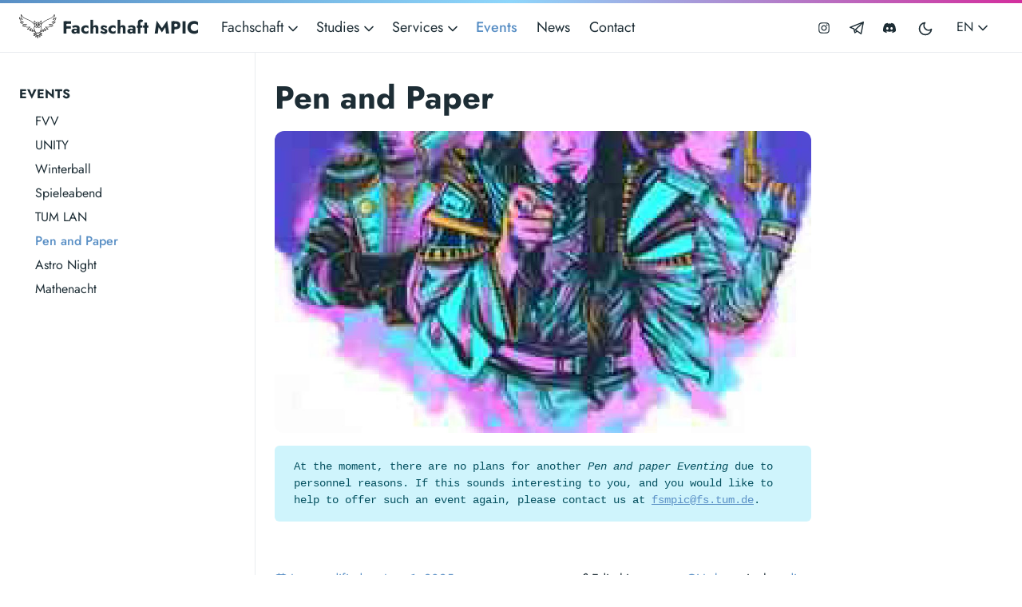

--- FILE ---
content_type: text/html; charset=utf-8
request_url: https://mpic.fs.tum.de/en/events/pen-and-paper/
body_size: 6480
content:
<!doctype html><html lang=en-us><head><meta charset=utf-8><meta http-equiv=x-ua-compatible content="ie=edge"><meta name=viewport content="width=device-width,initial-scale=1,shrink-to-fit=no"><link rel=preload as=font href=https://mpic.fs.tum.de/fonts/vendor/jost/jost-v4-latin-regular.woff2 type=font/woff2 crossorigin><link rel=preload as=font href=https://mpic.fs.tum.de/fonts/vendor/jost/jost-v4-latin-500.woff2 type=font/woff2 crossorigin><link rel=preload as=font href=https://mpic.fs.tum.de/fonts/vendor/jost/jost-v4-latin-700.woff2 type=font/woff2 crossorigin><script>(()=>{var t=window.matchMedia&&window.matchMedia("(prefers-color-scheme: dark)").matches,e=localStorage.getItem("theme");t&&e===null&&(localStorage.setItem("theme","dark"),document.documentElement.setAttribute("data-dark-mode","")),t&&e==="dark"&&document.documentElement.setAttribute("data-dark-mode",""),e==="dark"&&document.documentElement.setAttribute("data-dark-mode","")})()</script><link rel=stylesheet href=https://mpic.fs.tum.de/main.7820f50af10e034472603f9f5cd656fdd468e4ebd7e1426ce965bea05ff243b19d4d7b1a4077e4fd769450237c4cb4e14d9ee9a6f1fa835d8cc3f0752f7a1e1a.css integrity="sha512-eCD1CvEOA0RyYD+fXNZW/dRo5OvX4UJs6WW+oF/yQ7GdTXsaQHfk/XaUUCN8TLThTZ7ppvH6g12Mw/B1L3oeGg==" crossorigin=anonymous><noscript><style>img.lazyload{display:none}</style></noscript><meta name=robots content="index, follow"><meta name=googlebot content="index, follow, max-snippet:-1, max-image-preview:large, max-video-preview:-1"><meta name=bingbot content="index, follow, max-snippet:-1, max-image-preview:large, max-video-preview:-1"><title>Pen and Paper Fachschaft MPIC</title><meta name=description content=" At the moment, there are no plans for another Pen and paper Eventing due to personnel reasons. If this sounds interesting to you, and you would like to help to offer such an event again, please contact us at fsmpic@fs.tum.de. "><link rel=canonical href=https://mpic.fs.tum.de/en/events/pen-and-paper/><meta property="og:locale" content="de_DE"><meta property="og:type" content="article"><meta property="og:title" content="Pen and Paper"><meta property="og:description" content=" At the moment, there are no plans for another Pen and paper Eventing due to personnel reasons. If this sounds interesting to you, and you would like to help to offer such an event again, please contact us at fsmpic@fs.tum.de. "><meta property="og:url" content="https://mpic.fs.tum.de/en/events/pen-and-paper/"><meta property="og:site_name" content="Fachschaft MPIC"><meta property="article:published_time" content="2022-09-04T00:25:20+02:00"><meta property="article:modified_time" content="2025-06-01T12:42:57+02:00"><meta property="og:image" content="https://mpic.fs.tum.de/en/events/pen-and-paper/news/2019/dnd_pnp_abend_1.jpg"><meta property="og:image" content="https://mpic.fs.tum.de/en/events/pen-and-paper/news/2019/dnd_pnp_abend_2.png"><meta property="og:image" content="https://mpic.fs.tum.de/en/events/pen-and-paper/news/2019/dnd_pnp_abend_3.png"><meta property="og:image" content="https://mpic.fs.tum.de/en/events/pen-and-paper/news/2019/dnd_pnp_abend_4.jpg"><meta name=twitter:card content="summary_large_image"><meta name=twitter:site content="@mpic_tum"><meta name=twitter:creator content="@MPIC_TUM"><meta name=twitter:title content="Pen and Paper"><meta name=twitter:description content><meta name=twitter:image content="https://mpic.fs.tum.de/en/events/pen-and-paper/news/2019/dnd_pnp_abend_1.jpg"><meta name=twitter:image:alt content="Pen and Paper"><script type=application/ld+json>{"@context":"https://schema.org","@graph":[{"@type":"Organization","@id":"https://mpic.fs.tum.de#/schema/organization/1","name":"FS MPIC","url":"https://mpic.fs.tum.de","sameAs":["https://twitter.com/mpic_tum","https://git.fs.tum.de/fsmpic/website"],"logo":{"@type":"ImageObject","@id":"https://mpic.fs.tum.de#/schema/image/1","url":"https://mpic.fs.tum.delogo-text-dark.png","width":512,"height":512,"caption":"FS MPIC"},"image":{"@id":"https://mpic.fs.tum.de#/schema/image/1"}},{"@type":"WebSite","@id":"https://mpic.fs.tum.de#/schema/website/1","url":"https://mpic.fs.tum.de","name":"Fachschaft MPIC","description":"We are the TUM student council for the maths, physics, informatics, and chemistry departments.","publisher":{"@id":"https://mpic.fs.tum.de#/schema/organization/1"}},{"@type":"WebPage","@id":"https://mpic.fs.tum.de/en/events/pen-and-paper/","url":"https://mpic.fs.tum.de/en/events/pen-and-paper/","name":"Pen and Paper","description":"","isPartOf":{"@id":"https://mpic.fs.tum.de#/schema/website/1"},"about":{"@id":"https://mpic.fs.tum.de#/schema/organization/1"},"datePublished":"2022-09-04T00:25:20CET","dateModified":"2025-06-01T12:42:57CET","breadcrumb":{"@id":"https://mpic.fs.tum.de/en/events/pen-and-paper/#/schema/breadcrumb/1"},"primaryImageOfPage":{"@id":"https://mpic.fs.tum.de/en/events/pen-and-paper/#/schema/image/2"},"inLanguage":"en-US","potentialAction":[{"@type":"ReadAction","target":["https://mpic.fs.tum.de/en/events/pen-and-paper/"]}]},{"@type":"BreadcrumbList","@id":"https://mpic.fs.tum.de/en/events/pen-and-paper/#/schema/breadcrumb/1","name":"Breadcrumbs","itemListElement":[{"@type":"ListItem","position":1,"item":{"@type":"WebPage","@id":"https://mpic.fs.tum.de","url":"https://mpic.fs.tum.de","name":"Home"}},{"@type":"ListItem","position":3,"item":{"@type":"WebPage","@id":"https://mpic.fs.tum.de/en/","url":"https://mpic.fs.tum.de/en/","name":"En"}},{"@type":"ListItem","position":4,"item":{"@type":"WebPage","@id":"https://mpic.fs.tum.de/en/events/","url":"https://mpic.fs.tum.de/en/events/","name":"Events"}},{"@type":"ListItem","position":5,"item":{"@id":"https://mpic.fs.tum.de/en/events/pen-and-paper/"}}]},{"@context":"https://schema.org","@graph":[{"@type":"ImageObject","@id":"https://mpic.fs.tum.de/en/events/pen-and-paper/#/schema/image/2","url":"https://mpic.fs.tum.de/og-image.png","contentUrl":"https://mpic.fs.tum.de/og-image.png","caption":"Pen and Paper"}]}]}</script><meta name=theme-color content="#fff"><link rel=icon type=image/svg+xml href=https://mpic.fs.tum.de/favicon.svg><link rel=manifest crossorigin=use-credentials href><link rel=apple-touch-icon sizes=180x180 href=https://mpic.fs.tum.de/apple-touch-icon.png><link rel=icon href=https://mpic.fs.tum.de/favicon.ico sizes=any><link rel=icon type=image/png sizes=32x32 href=https://mpic.fs.tum.de/favicon-32x32.png><link rel=icon type=image/png sizes=16x16 href=https://mpic.fs.tum.de/favicon-16x16.png><link rel=manifest href=https://mpic.fs.tum.de/site.webmanifest><link rel=mask-icon href=/safari-pinned-tab.svg color=#5bbad5><meta name=apple-mobile-web-app-title content="Fachschaft MPIC"><meta name=application-name content="Fachschaft MPIC"><meta name=msapplication-TileColor content="#2b5797"><link rel=stylesheet href=https://cdn.jsdelivr.net/npm/bootstrap-icons@1.4.0/font/bootstrap-icons.min.css></head><body class="events single"><div class=sticky-top><div class=header-bar></div><header class="navbar navbar-expand-lg navbar-light doks-navbar"><nav class="container-fluid flex-wrap flex-lg-nowrap" aria-label="Main navigation"><a class="navbar-brand order-0 d-none d-xl-block" href=/en aria-label="Fachschaft MPIC"><img src=https://mpic.fs.tum.de/logo-dark.svg height=30px alt="Logo of the student council" class="d-inline-block align-text-top">
Fachschaft MPIC</a>
<a class="navbar-brand order-0 d-xl-none" href=/en aria-label="Fachschaft MPIC"><img src=https://mpic.fs.tum.de/logo-dark.svg height=30px alt="Logo of the student council" class="d-inline-block align-text-top">
FS MPIC</a>
<button class="btn btn-link order-0 ms-auto d-lg-none" type=button data-bs-toggle=offcanvas data-bs-target=#offcanvasExample aria-controls=offcanvasExample><svg xmlns="http://www.w3.org/2000/svg" width="24" height="24" viewBox="0 0 24 24" fill="none" stroke="currentcolor" stroke-width="2" stroke-linecap="round" stroke-linejoin="round" class="feather feather-more-horizontal"><circle cx="12" cy="12" r="1"/><circle cx="19" cy="12" r="1"/><circle cx="5" cy="12" r="1"/></svg></button><div class="offcanvas offcanvas-start d-lg-none" tabindex=-1 id=offcanvasExample aria-labelledby=offcanvasExampleLabel><div class=header-bar></div><div class=offcanvas-header><h5 class=offcanvas-title id=offcanvasExampleLabel>Browse events</h5><button type=button class=btn-close data-bs-dismiss=offcanvas aria-label=Close></button></div><div class=offcanvas-body><aside class="doks-sidebar mt-n3"><nav id=doks-docs-nav aria-label="Tertiary navigation"><ul class="list-unstyled collapsible-sidebar"><li class=mb-1><button class="btn btn-toggle align-items-center rounded collapsed" data-bs-target=#section-87f9f735a1d36793ceaecd4e47124b63 aria-expanded=true><li><a class="docs-link rounded" href=https://mpic.fs.tum.de/en/events/>Events</a></li></button><div class="collapse show" id=section-87f9f735a1d36793ceaecd4e47124b63><ul class="btn-toggle-nav list-unstyled fw-normal pb-1 small"><li><a class="docs-link rounded" href=https://mpic.fs.tum.de/en/events/fvv/>FVV</a></li><li><a class="docs-link rounded" href=https://mpic.fs.tum.de/en/events/unity/>UNITY</a></li><li><a class="docs-link rounded" href=https://mpic.fs.tum.de/en/events/winterball/>Winterball</a></li><li><a class="docs-link rounded" href=https://mpic.fs.tum.de/en/events/spieleabend/>Spieleabend</a></li><li><a class="docs-link rounded" href=https://mpic.fs.tum.de/en/events/lan/>TUM LAN</a></li><li><a class="docs-link rounded active" href=https://mpic.fs.tum.de/en/events/pen-and-paper/>Pen and Paper</a></li><li><a class="docs-link rounded" href=https://mpic.fs.tum.de/en/events/astro-night/>Astro Night</a></li><li><a class="docs-link rounded" href=https://mpic.fs.tum.de/en/events/mathenacht/>Mathenacht</a></li></ul></div></li></ul></nav></aside></div></div><button class="btn btn-menu order-2 d-block d-lg-none" type=button data-bs-toggle=offcanvas data-bs-target=#offcanvasDoks aria-controls=offcanvasDoks aria-label="Open main menu"><svg xmlns="http://www.w3.org/2000/svg" width="24" height="24" viewBox="0 0 24 24" fill="none" stroke="currentcolor" stroke-width="2" stroke-linecap="round" stroke-linejoin="round" class="feather feather-menu"><line x1="3" y1="12" x2="21" y2="12"/><line x1="3" y1="6" x2="21" y2="6"/><line x1="3" y1="18" x2="21" y2="18"/></svg></button><div class="offcanvas offcanvas-end border-0 py-lg-1" tabindex=-1 id=offcanvasDoks data-bs-backdrop=true aria-labelledby=offcanvasDoksLabel><div class="header-bar d-lg-none"></div><div class="offcanvas-header d-lg-none"><h2 class="h5 offcanvas-title ps-2" id=offcanvasDoksLabel><a class=text-dark href=/en/>Fachschaft MPIC</a></h2><button type=button class="btn-close text-reset me-2" data-bs-dismiss=offcanvas aria-label="Close main menu"></button></div><div class="offcanvas-body p-4 p-lg-0"><ul class="nav flex-column flex-lg-row align-items-lg-center mt-2 mt-lg-0 ms-lg-2 me-lg-auto"><li class="nav-item dropdown"><a class="nav-link dropdown-toggle ps-0 py-1" href=# id=navbarDropdownMenuLink role=button data-bs-toggle=dropdown aria-expanded=false>Fachschaft
<span class=dropdown-caret><svg xmlns="http://www.w3.org/2000/svg" width="20" height="20" viewBox="0 0 24 24" fill="none" stroke="currentcolor" stroke-width="2" stroke-linecap="round" stroke-linejoin="round" class="feather feather-chevron-down"><polyline points="6 9 12 15 18 9"/></svg></span></a><ul class="dropdown-menu dropdown-menu-main shadow rounded border-0" aria-labelledby=navbarDropdownMenuLink><li><a class=dropdown-item href=/en/fachschaft/>About Us</a></li><li><a class=dropdown-item href=/en/fachschaft/referate/>Departments</a></li><li><a class=dropdown-item href=/en/fachschaft/hopo/>University Politics</a></li></ul></li><li class="nav-item dropdown"><a class="nav-link dropdown-toggle ps-0 py-1" href=# id=navbarDropdownMenuLink role=button data-bs-toggle=dropdown aria-expanded=false>Studies
<span class=dropdown-caret><svg xmlns="http://www.w3.org/2000/svg" width="20" height="20" viewBox="0 0 24 24" fill="none" stroke="currentcolor" stroke-width="2" stroke-linecap="round" stroke-linejoin="round" class="feather feather-chevron-down"><polyline points="6 9 12 15 18 9"/></svg></span></a><ul class="dropdown-menu dropdown-menu-main shadow rounded border-0" aria-labelledby=navbarDropdownMenuLink><li><a class=dropdown-item href=/en/studium/>Studies</a></li><li><a class=dropdown-item href=/en/studium/ansprechpartner/>Contact Persons</a></li><li><a class=dropdown-item href=/en/studium/studienbeginn/>Start of Studies</a></li><li><a class=dropdown-item href=/en/studium/studienbeginn/erstiguide/>First-Semester-Guide</a></li><li><a class=dropdown-item href=/en/studium/itguide/>IT-Guide</a></li><li><a class=dropdown-item href=/en/studium/pruefungsrecht/>Exam Regulations</a></li><li><a class=dropdown-item href=/en/studium/projektarbeit/>Project Work</a></li></ul></li><li class="nav-item dropdown"><a class="nav-link dropdown-toggle ps-0 py-1" href=# id=navbarDropdownMenuLink role=button data-bs-toggle=dropdown aria-expanded=false>Services
<span class=dropdown-caret><svg xmlns="http://www.w3.org/2000/svg" width="20" height="20" viewBox="0 0 24 24" fill="none" stroke="currentcolor" stroke-width="2" stroke-linecap="round" stroke-linejoin="round" class="feather feather-chevron-down"><polyline points="6 9 12 15 18 9"/></svg></span></a><ul class="dropdown-menu dropdown-menu-main shadow rounded border-0" aria-labelledby=navbarDropdownMenuLink><li><a class=dropdown-item href=/en/services/>Our Services</a></li><li><a class=dropdown-item href=/en/services/extern/>External Services</a></li><li><a class=dropdown-item href=/en/services/studieng%C3%A4nge/>Study Programs</a></li></ul></li><li class=nav-item><a class="nav-link ps-0 py-1 active" href=/en/events/>Events</a></li><li class=nav-item><a class="nav-link ps-0 py-1" href=/en/news/>News</a></li><li class=nav-item><a class="nav-link ps-0 py-1" href=/en/kontakt/>Contact</a></li></ul><hr class="text-black-50 my-4 d-lg-none"><form class="doks-search position-relative flex-grow-1 ms-xxl-auto me-xxl-2"><input id=search class="form-control is-search" type=search placeholder=Search... aria-label=Search... autocomplete=off><div id=suggestions class="shadow bg-white rounded d-none"></div></form><hr class="text-black-50 my-4 d-lg-none"><ul class="nav flex-column flex-lg-row"><li class=nav-item><a class="nav-link social-link nav-icon" href=https://www.instagram.com/mpic_tum><svg xmlns="http://www.w3.org/2000/svg" fill="currentcolor" viewBox="0 0 1792 1792"><path d="M1152 896q0-106-75-181t-181-75-181 75-75 181 75 181 181 75 181-75 75-181zm138 0q0 164-115 279t-279 115-279-115-115-279 115-279 279-115 279 115 115 279zm108-410q0 38-27 65t-65 27-65-27-27-65 27-65 65-27 65 27 27 65zM896 266q-7 0-76.5-.5t-105.5.0-96.5 3-103 10T443 297q-50 20-88 58t-58 88q-11 29-18.5 71.5t-10 103-3 96.5.0 105.5.5 76.5-.5 76.5.0 105.5 3 96.5 10 103T297 1349q20 50 58 88t88 58q29 11 71.5 18.5t103 10 96.5 3 105.5.0 76.5-.5 76.5.5 105.5.0 96.5-3 103-10 71.5-18.5q50-20 88-58t58-88q11-29 18.5-71.5t10-103 3-96.5.0-105.5-.5-76.5.5-76.5.0-105.5-3-96.5-10-103T1495 443q-20-50-58-88t-88-58q-29-11-71.5-18.5t-103-10-96.5-3-105.5.0-76.5.5zm768 630q0 229-5 317-10 208-124 322t-322 124q-88 5-317 5t-317-5q-208-10-322-124t-124-322q-5-88-5-317t5-317q10-208 124-322t322-124q88-5 317-5t317 5q208 10 322 124t124 322q5 88 5 317z"/></svg><small class="ms-2 d-lg-none">Instagram</small></a></li><li class=nav-item><a class="nav-link social-link nav-icon" href=https://t.me/fsmpic><svg id="Capa_1" xmlns="http://www.w3.org/2000/svg" fill="currentcolor" xmlns:xlink="http://www.w3.org/1999/xlink" viewBox="0 0 189.5 169.5"><path d="M187.6 2.6c-.1-.1-.3-.3-.4-.4-1.3-1.3-3.1-2-4.8-2.1-.3.0-.6.0-.9.0-.8.1-1.7.2-2.5.6L4.7 70C1.9 71.1.0 73.9.0 77s1.9 5.9 4.8 7l45.8 17.5 12.8 48.6c.6 2.4 2.4 4.3 4.7 5.1 2.3.8 4.9.5 6.9-1l25.6-18.4 47.6 32.3c1.3.9 2.7 1.3 4.2 1.3 1 0 1.9-.2 2.9-.6 2.3-1 4-3 4.5-5.5L189.3 9c.1-.3.1-.6.1-.9.0-.4.0-.8.0-1.2C189.3 5.4 188.7 3.8 187.6 2.6zM68.2 109l-4-15.1c-.6-2.3-2.3-4.2-4.6-5.1l-31.5-12 121.1-48.2-78.8 75.8C69.2 105.7 68.4 107.3 68.2 109zm7 26.7-5.7-21.5c.5.7 1.1 1.3 1.9 1.8l16 10.9-12.2 8.8zm72.1 13.7-42.4-28.8c-.1.0-.1-.1-.2-.1l-17.2-11.6 82.7-79.6-22.9 120.1z"/></svg><small class="ms-2 d-lg-none">Telegram</small></a></li><li class=nav-item><a class="nav-link social-link nav-icon" href=https://discord.gg/etQsYm7dUD><svg fill="currentcolor" viewBox="0 -28.5 256 256"><g><path d="M216.856339 16.5966031C200.285002 8.84328665 182.566144 3.2084988 164.041564.0 161.766523 4.11318106 159.108624 9.64549908 157.276099 14.0464379c-19.692104-2.9614483-39.203132-2.9614483-58.5330827.0C96.9108417 9.64549908 94.1925838 4.11318106 91.8971895.0 73.3526068 3.2084988 55.6133949 8.86399117 39.0420583 16.6376612 5.61752293 67.146514-3.4433191 116.400813 1.08711069 164.955721 23.2560196 181.510915 44.7403634 191.567697 65.8621325 198.148576 71.0772151 190.971126 75.7283628 183.341335 79.7352139 175.300261 72.104019 172.400575 64.7949724 168.822202 57.8887866 164.667963 59.7209612 163.310589 61.5131304 161.891452 63.2445898 160.431257c42.1228202 19.70193 87.8903382 19.70193 129.5099332.0C194.506336 161.891452 196.298154 163.310589 198.110326 164.667963 191.183787 168.842556 183.854737 172.420929 176.223542 175.320965 180.230393 183.341335 184.861538 190.991831 190.096624 198.16893 211.238746 191.588051 232.743023 181.531619 254.911949 164.955721 260.227747 108.668201 245.831087 59.8662432 216.856339 16.5966031zM85.4738752 135.09489c-12.6448471.0-23.0146535-11.804735-23.0146535-26.179989.0-14.3752538 10.1483733-26.2003423 23.0146535-26.2003423 12.8666312.0 23.2360868 11.804384 23.0146538 26.2003423C108.508531 123.290155 98.3405064 135.09489 85.4738752 135.09489zm85.0513618.0c-12.644847.0-23.014653-11.804735-23.014653-26.179989.0-14.3752538 10.148022-26.2003423 23.014653-26.2003423 12.866281.0 23.236087 11.804384 23.014654 26.2003423.0 14.375254-10.148373 26.179989-23.014654 26.179989z"/></g></svg><small class="ms-2 d-lg-none">Discord</small></a></li><li class=nav-item><button id=mode class="nav-link btn btn-link" type=button aria-label="Toggle user interface mode">
<span class=toggle-dark><svg xmlns="http://www.w3.org/2000/svg" width="20" height="20" viewBox="0 0 24 24" fill="none" stroke="currentcolor" stroke-width="2" stroke-linecap="round" stroke-linejoin="round" class="feather feather-moon"><path d="M21 12.79A9 9 0 1111.21 3 7 7 0 0021 12.79z"/></svg></span><span class=toggle-light><svg xmlns="http://www.w3.org/2000/svg" width="20" height="20" viewBox="0 0 24 24" fill="none" stroke="currentcolor" stroke-width="2" stroke-linecap="round" stroke-linejoin="round" class="feather feather-sun"><circle cx="12" cy="12" r="5"/><line x1="12" y1="1" x2="12" y2="3"/><line x1="12" y1="21" x2="12" y2="23"/><line x1="4.22" y1="4.22" x2="5.64" y2="5.64"/><line x1="18.36" y1="18.36" x2="19.78" y2="19.78"/><line x1="1" y1="12" x2="3" y2="12"/><line x1="21" y1="12" x2="23" y2="12"/><line x1="4.22" y1="19.78" x2="5.64" y2="18.36"/><line x1="18.36" y1="5.64" x2="19.78" y2="4.22"/></svg></span></button></li><li class="nav-item dropdown"><button class="btn btn-doks-light dropdown-toggle" id=doks-languages data-bs-toggle=dropdown aria-expanded=false data-bs-display=static>
EN
<span class=dropdown-caret><svg xmlns="http://www.w3.org/2000/svg" width="20" height="20" viewBox="0 0 24 24" fill="none" stroke="currentcolor" stroke-width="2" stroke-linecap="round" stroke-linejoin="round" class="feather feather-chevron-down"><polyline points="6 9 12 15 18 9"/></svg></span></button><ul class="dropdown-menu dropdown-menu-lg-end me-lg-2 shadow rounded border-0" aria-labelledby=doks-languages><li><a class="dropdown-item current" aria-current=true href=/en/events/pen-and-paper/>EN</a></li><li><hr class=dropdown-divider></li><li><a class=dropdown-item rel=alternate href=/events/pen-and-paper/ hreflang=de lang=de>DE</a></li></ul></li></ul></div></div></nav></header></div><div class="wrap container-fluid" role=document><div class=content><div class="row flex-xl-nowrap"><div class="col-lg-5 col-xl-4 docs-sidebar d-none d-lg-block"><nav class=docs-links aria-label="Main navigation"><ul class="list-unstyled collapsible-sidebar"><li class=mb-1><button class="btn btn-toggle align-items-center rounded collapsed" data-bs-target=#section-87f9f735a1d36793ceaecd4e47124b63 aria-expanded=true><li><a class="docs-link rounded" href=https://mpic.fs.tum.de/en/events/>Events</a></li></button><div class="collapse show" id=section-87f9f735a1d36793ceaecd4e47124b63><ul class="btn-toggle-nav list-unstyled fw-normal pb-1 small"><li><a class="docs-link rounded" href=https://mpic.fs.tum.de/en/events/fvv/>FVV</a></li><li><a class="docs-link rounded" href=https://mpic.fs.tum.de/en/events/unity/>UNITY</a></li><li><a class="docs-link rounded" href=https://mpic.fs.tum.de/en/events/winterball/>Winterball</a></li><li><a class="docs-link rounded" href=https://mpic.fs.tum.de/en/events/spieleabend/>Spieleabend</a></li><li><a class="docs-link rounded" href=https://mpic.fs.tum.de/en/events/lan/>TUM LAN</a></li><li><a class="docs-link rounded active" href=https://mpic.fs.tum.de/en/events/pen-and-paper/>Pen and Paper</a></li><li><a class="docs-link rounded" href=https://mpic.fs.tum.de/en/events/astro-night/>Astro Night</a></li><li><a class="docs-link rounded" href=https://mpic.fs.tum.de/en/events/mathenacht/>Mathenacht</a></li></ul></div></li></ul></nav></div><nav class="docs-toc d-none d-xl-block col-xl-3" aria-label="Secondary navigation"></nav><main class="docs-content col-lg-11 col-xl-9 mx-xl-auto content-width"><h1>Pen and Paper</h1><div class="rounded-corners no-overflow"><img class="card-img-top img-fluid lazyload blur-up gradient" src=https://mpic.fs.tum.de/images/news/2019/dnd_pnp_abend_1_hub4c7f588ee1920f2954d785eb336283e_7568_6b00eb08f7cb17afb87a3f2bc60837e7.jpg data-src=https://mpic.fs.tum.de/images/news/2019/dnd_pnp_abend_1_hub4c7f588ee1920f2954d785eb336283e_7568_1270x715_fill_q75_box_smart1.jpg width=1270 height=715 alt="Pen and Paper"></div><p class=lead></p><nav class=d-xl-none style=margin-bottom:10pt aria-label="Quaternary navigation"></nav><p class="alert alert-info mb-3 rounded">At the moment, there are no plans for another <i>Pen and paper Eventing</i> due to personnel reasons.
If this sounds interesting to you, and you would like to help to offer such an event again, please contact us at <a href=mailto:fsmpic@fs.tum.de>fsmpic@fs.tum.de</a>.</p><div class="page-footer-meta d-flex flex-column flex-md-row justify-content-between"><div class=last-modified><a href=https://git.fs.tum.de/fsmpic/website/commit/1ed9610405611d219d7d2aeac473979dd8531348><svg xmlns="http://www.w3.org/2000/svg" width="16" height="16" viewBox="0 0 24 24" fill="none" stroke="currentcolor" stroke-width="2" stroke-linecap="round" stroke-linejoin="round" class="feather feather-calendar"><rect x="3" y="4" width="18" height="18" rx="2" ry="2"/><line x1="16" y1="2" x2="16" y2="6"/><line x1="8" y1="2" x2="8" y2="6"/><line x1="3" y1="10" x2="21" y2="10"/></svg>Last modified on June 1, 2025</a></div><div class=edit-page><svg xmlns="http://www.w3.org/2000/svg" width="16" height="16" viewBox="0 0 24 24" fill="none" stroke="currentcolor" stroke-width="2" stroke-linecap="round" stroke-linejoin="round" class="feather feather-edit-2"><path d="M17 3a2.828 2.828.0 114 4L7.5 20.5 2 22l1.5-5.5L17 3z"/></svg>Edit this page on
<a href=https://git.fs.tum.de/fsmpic/website/-/blob/main/content/events/pen-and-paper.en.md>GitLab</a>
or via the
<a href=https://mpic.fs.tum.de/admin#/collections/events/entries/events/pen-and-paper>editor</a></div></div><div class="docs-navigation d-flex justify-content-between"><a href=/en/events/lan/><div class="card my-1"><div class="card-body py-2">&larr; TUM LAN</div></div></a><a class=ms-auto href=/en/events/astro-night/><div class="card my-1"><div class="card-body py-2">Astro Night &rarr;</div></div></a></div></main></div></div></div><footer class="footer text-muted mt-3"><div class="container-fluid content-width"><section class=row><div class="container text-center text-md-start"><div class="row mt-3"><div class="col-md-4 col-lg-4 col-xl-4 mx-auto mb-4"><div class=mb-3><a class="text-uppercase fw-bold text-decoration-none" href=/>Helpfull</a></div><p class=mb-2><a href=/en/studium/ class=text-muted-dark>Studies</a></p><p class=mb-2><a href=/en/services/ class=text-muted-dark>Our Services</a></p><p class=mb-2><a href=/en/kontakt/faq class=text-muted-dark>FAQ</a></p><p class=mb-2><a href=/en/studium/ansprechpartner/ class=text-muted-dark>Contact Persons</a></p></div><div class="col-md-4 col-lg-4 col-xl-4 mx-auto mb-4"><div class=mb-3><a class="text-uppercase fw-bold text-decoration-none" href=/>Information</a></div><p class=mb-2><a href=/en/fachschaft/mitmachen class=text-muted-dark>Join us</a></p><p class=mb-2><a href=https://fs.tum.de/impressum/ class=text-muted-dark>Impressum</a></p><p class=mb-2><a href=https://www.fs.tum.de/datenschutz/ class=text-muted-dark>GDPR</a></p><p class=mb-2><a href=/en/kontakt/ class=text-muted-dark>Contact</a></p></div><div class="col-md-4 col-lg-4 col-xl-4 mx-auto mb-4"><div class=mb-3><a class="text-uppercase fw-bold text-decoration-none" href=/kontakt/>Contact</a></div><p class=mb-2><a href=/en/kontakt/ class=text-muted-dark>Boltzmannstraße. 3, 85748 Garching</a></p><p class=mb-2><a href=/en/kontakt/ class=text-muted-dark>fsmpic@fs.tum.de</a></p><p class=mb-2><a href=/en/kontakt/ class=text-muted-dark>+49 89 289 18545</a></p></div></div></div></section><section class="d-flex justify-content-center justify-content-lg-between p-4"><div class="me-5 d-none d-lg-block text-muted-dark"><span>© 2025 Fachschaft MPIC der TU München - Powered by <a class=text-muted href=https://gohugo.io/>Hugo</a> and <a class=text-muted href=https://getdoks.org/>Doks</a></span></div><div><a class="me-4 text-muted-dark social-link" href=https://www.instagram.com/mpic_tum><svg xmlns="http://www.w3.org/2000/svg" fill="currentcolor" viewBox="0 0 1792 1792"><path d="M1152 896q0-106-75-181t-181-75-181 75-75 181 75 181 181 75 181-75 75-181zm138 0q0 164-115 279t-279 115-279-115-115-279 115-279 279-115 279 115 115 279zm108-410q0 38-27 65t-65 27-65-27-27-65 27-65 65-27 65 27 27 65zM896 266q-7 0-76.5-.5t-105.5.0-96.5 3-103 10T443 297q-50 20-88 58t-58 88q-11 29-18.5 71.5t-10 103-3 96.5.0 105.5.5 76.5-.5 76.5.0 105.5 3 96.5 10 103T297 1349q20 50 58 88t88 58q29 11 71.5 18.5t103 10 96.5 3 105.5.0 76.5-.5 76.5.5 105.5.0 96.5-3 103-10 71.5-18.5q50-20 88-58t58-88q11-29 18.5-71.5t10-103 3-96.5.0-105.5-.5-76.5.5-76.5.0-105.5-3-96.5-10-103T1495 443q-20-50-58-88t-88-58q-29-11-71.5-18.5t-103-10-96.5-3-105.5.0-76.5.5zm768 630q0 229-5 317-10 208-124 322t-322 124q-88 5-317 5t-317-5q-208-10-322-124t-124-322q-5-88-5-317t5-317q10-208 124-322t322-124q88-5 317-5t317 5q208 10 322 124t124 322q5 88 5 317z"/></svg><small class="ms-2 d-lg-none">Instagram</small></a>
<a class="me-4 text-muted-dark social-link" href=https://t.me/fsmpic><svg id="Capa_1" xmlns="http://www.w3.org/2000/svg" fill="currentcolor" xmlns:xlink="http://www.w3.org/1999/xlink" viewBox="0 0 189.5 169.5"><path d="M187.6 2.6c-.1-.1-.3-.3-.4-.4-1.3-1.3-3.1-2-4.8-2.1-.3.0-.6.0-.9.0-.8.1-1.7.2-2.5.6L4.7 70C1.9 71.1.0 73.9.0 77s1.9 5.9 4.8 7l45.8 17.5 12.8 48.6c.6 2.4 2.4 4.3 4.7 5.1 2.3.8 4.9.5 6.9-1l25.6-18.4 47.6 32.3c1.3.9 2.7 1.3 4.2 1.3 1 0 1.9-.2 2.9-.6 2.3-1 4-3 4.5-5.5L189.3 9c.1-.3.1-.6.1-.9.0-.4.0-.8.0-1.2C189.3 5.4 188.7 3.8 187.6 2.6zM68.2 109l-4-15.1c-.6-2.3-2.3-4.2-4.6-5.1l-31.5-12 121.1-48.2-78.8 75.8C69.2 105.7 68.4 107.3 68.2 109zm7 26.7-5.7-21.5c.5.7 1.1 1.3 1.9 1.8l16 10.9-12.2 8.8zm72.1 13.7-42.4-28.8c-.1.0-.1-.1-.2-.1l-17.2-11.6 82.7-79.6-22.9 120.1z"/></svg><small class="ms-2 d-lg-none">Telegram</small></a>
<a class="me-4 text-muted-dark social-link" href=https://discord.gg/etQsYm7dUD><svg fill="currentcolor" viewBox="0 -28.5 256 256"><g><path d="M216.856339 16.5966031C200.285002 8.84328665 182.566144 3.2084988 164.041564.0 161.766523 4.11318106 159.108624 9.64549908 157.276099 14.0464379c-19.692104-2.9614483-39.203132-2.9614483-58.5330827.0C96.9108417 9.64549908 94.1925838 4.11318106 91.8971895.0 73.3526068 3.2084988 55.6133949 8.86399117 39.0420583 16.6376612 5.61752293 67.146514-3.4433191 116.400813 1.08711069 164.955721 23.2560196 181.510915 44.7403634 191.567697 65.8621325 198.148576 71.0772151 190.971126 75.7283628 183.341335 79.7352139 175.300261 72.104019 172.400575 64.7949724 168.822202 57.8887866 164.667963 59.7209612 163.310589 61.5131304 161.891452 63.2445898 160.431257c42.1228202 19.70193 87.8903382 19.70193 129.5099332.0C194.506336 161.891452 196.298154 163.310589 198.110326 164.667963 191.183787 168.842556 183.854737 172.420929 176.223542 175.320965 180.230393 183.341335 184.861538 190.991831 190.096624 198.16893 211.238746 191.588051 232.743023 181.531619 254.911949 164.955721 260.227747 108.668201 245.831087 59.8662432 216.856339 16.5966031zM85.4738752 135.09489c-12.6448471.0-23.0146535-11.804735-23.0146535-26.179989.0-14.3752538 10.1483733-26.2003423 23.0146535-26.2003423 12.8666312.0 23.2360868 11.804384 23.0146538 26.2003423C108.508531 123.290155 98.3405064 135.09489 85.4738752 135.09489zm85.0513618.0c-12.644847.0-23.014653-11.804735-23.014653-26.179989.0-14.3752538 10.148022-26.2003423 23.014653-26.2003423 12.866281.0 23.236087 11.804384 23.014654 26.2003423.0 14.375254-10.148373 26.179989-23.014654 26.179989z"/></g></svg><small class="ms-2 d-lg-none">Discord</small></a></section></div></footer><script src=/js/bootstrap.min.0a3cc8e06de47abf2e91a48ebb20ad66756a97a290b5bfc41e312d89ba5dd12dcb3f0c463c7494b150ac6ff7a1f96648401f878e623712f908d8eab59c1dcad0.js integrity="sha512-CjzI4G3ker8ukaSOuyCtZnVql6KQtb/EHjEtibpd0S3LPwxGPHSUsVCsb/eh+WZIQB+HjmI3EvkI2Oq1nB3K0A==" crossorigin=anonymous defer></script>
<script src=/js/highlight.min.1b736578b0943fdd52332ae91052d00b492b907212a8f0d074f77bfa8c509dc2aa2e358a23c669f6a80e0cc33f89b9719f671ab0e70158545c3ed4ed306b52e9.js integrity="sha512-G3NleLCUP91SMyrpEFLQC0krkHISqPDQdPd7+oxQncKqLjWKI8Zp9qgODMM/iblxn2casOcBWFRcPtTtMGtS6Q==" crossorigin=anonymous defer></script>
<script src=/main.min.cb2e2ebbf2e4002f3117addc33582923b2b3ae5265c22944cd117ebec7abe61c170417c4506d7a0f8f0fc9053dfdf441421d53601ac467042ff3d06ec0ba07fa.js integrity="sha512-yy4uu/LkAC8xF63cM1gpI7KzrlJlwilEzRF+vser5hwXBBfEUG16D48PyQU9/fRBQh1TYBrEZwQv89BuwLoH+g==" crossorigin=anonymous defer></script>
<script src=https://mpic.fs.tum.de/index.min.0b9273b06dd32a219594941a839aead57b85e266782d252f394ccb9eb55f9c60a79560501404aa5fe0b31d17ee3b5b4bb9663b68f7897bbd50bfcbd9cfbe998c.js integrity="sha512-C5JzsG3TKiGVlJQag5rq1XuF4mZ4LSUvOUzLnrVfnGCnlWBQFASqX+CzHRfuO1tLuWY7aPeJe71Qv8vZz76ZjA==" crossorigin=anonymous defer></script></body></html>

--- FILE ---
content_type: application/javascript
request_url: https://mpic.fs.tum.de/js/bootstrap.min.0a3cc8e06de47abf2e91a48ebb20ad66756a97a290b5bfc41e312d89ba5dd12dcb3f0c463c7494b150ac6ff7a1f96648401f878e623712f908d8eab59c1dcad0.js
body_size: 20438
content:
(()=>{var n=Object.create,e=Object.defineProperty,s=Object.getOwnPropertyDescriptor,t=Object.getOwnPropertyNames,o=Object.getPrototypeOf,i=Object.prototype.hasOwnProperty,a=(e,n)=>function(){return n||(0,e[t(e)[0]])((n={exports:{}}).exports,n),n.exports},r=(n,o,a,r)=>{if(o&&typeof o=="object"||typeof o=="function")for(let c of t(o))!i.call(n,c)&&c!==a&&e(n,c,{get:()=>o[c],enumerable:!(r=s(o,c))||r.enumerable});return n},c=(t,s,i)=>(i=t!=null?n(o(t)):{},r(s||!t||!t.__esModule?e(i,"default",{value:t,enumerable:!0}):i,t)),l=a({"node_modules/bootstrap/dist/js/bootstrap.bundle.min.js"(e,t){!function(n,s){"object"==typeof e&&"undefined"!=typeof t?t.exports=s():"function"==typeof define&&define.amd?define(s):(n="undefined"!=typeof globalThis?globalThis:n||self).bootstrap=s()}(e,function(){"use strict";const Fe="transitionend",Ot=e=>{let t=e.getAttribute("data-bs-target");if(!t||"#"===t){let n=e.getAttribute("href");if(!n||!n.includes("#")&&!n.startsWith("."))return null;n.includes("#")&&!n.startsWith("#")&&(n=`#${n.split("#")[1]}`),t=n&&"#"!==n?n.trim():null}return t},xt=e=>{const t=Ot(e);return t&&document.querySelector(t)?t:null},p=e=>{const t=Ot(e);return t?document.querySelector(t):null},kt=e=>{e.dispatchEvent(new Event(Fe))},b=e=>!!e&&"object"==typeof e&&(void 0!==e.jquery&&(e=e[0]),void 0!==e.nodeType),w=e=>b(e)?e.jquery?e[0]:e:"string"==typeof e&&e.length>0?document.querySelector(e):null,D=e=>{if(!b(e)||0===e.getClientRects().length)return!1;const n="visible"===getComputedStyle(e).getPropertyValue("visibility"),t=e.closest("details:not([open])");if(!t)return n;if(t!==e){const n=e.closest("summary");if(n&&n.parentNode!==t)return!1;if(null===n)return!1}return n},y=e=>!e||e.nodeType!==Node.ELEMENT_NODE||!!e.classList.contains("disabled")||(void 0!==e.disabled?e.disabled:e.hasAttribute("disabled")&&"false"!==e.getAttribute("disabled")),Dt=e=>{if(!document.documentElement.attachShadow)return null;if("function"==typeof e.getRootNode){const t=e.getRootNode();return t instanceof ShadowRoot?t:null}return e instanceof ShadowRoot?e:e.parentNode?Dt(e.parentNode):null},ue=()=>{},q=e=>{e.offsetHeight},Lt=()=>window.jQuery&&!document.body.hasAttribute("data-bs-no-jquery")?window.jQuery:null,Ve=[],c=()=>"rtl"===document.documentElement.dir,r=e=>{var t=()=>{const t=Lt();if(t){const n=e.NAME,s=t.fn[n];t.fn[n]=e.jQueryInterface,t.fn[n].Constructor=e,t.fn[n].noConflict=()=>(t.fn[n]=s,e.jQueryInterface)}};"loading"===document.readyState?(Ve.length||document.addEventListener("DOMContentLoaded",()=>{for(const e of Ve)e()}),Ve.push(t)):t()},v=e=>{"function"==typeof e&&e()},Pt=(e,t,n=!0)=>{if(!n)return void v(e);const i=(e=>{if(!e)return 0;let{transitionDuration:t,transitionDelay:n}=window.getComputedStyle(e);const s=Number.parseFloat(t),o=Number.parseFloat(n);return s||o?(t=t.split(",")[0],n=n.split(",")[0],1e3*(Number.parseFloat(t)+Number.parseFloat(n))):0})(t)+5;let s=!1;const o=({target:n})=>{n===t&&(s=!0,t.removeEventListener(Fe,o),v(e))};t.addEventListener(Fe,o),setTimeout(()=>{s||kt(t)},i)},Ie=(e,t,n,s)=>{const i=e.length;let o=e.indexOf(t);return-1===o?!n&&s?e[i-1]:e[0]:(o+=n?1:-1,s&&(o=(o+i)%i),e[Math.max(0,Math.min(o,i-1))])},ws=/[^.]*(?=\..*)\.|.*/,vs=/\..*/,ms=/::\d+$/,Pe={};let Zt=1;const en={mouseenter:"mouseover",mouseleave:"mouseout"},ns=new Set(["click","dblclick","mouseup","mousedown","contextmenu","mousewheel","DOMMouseScroll","mouseover","mouseout","mousemove","selectstart","selectend","keydown","keypress","keyup","orientationchange","touchstart","touchmove","touchend","touchcancel","pointerdown","pointermove","pointerup","pointerleave","pointercancel","gesturestart","gesturechange","gestureend","focus","blur","change","reset","select","submit","focusin","focusout","load","unload","beforeunload","resize","move","DOMContentLoaded","readystatechange","error","abort","scroll"]);function on(e,t){return t&&`${t}::${Zt++}`||e.uidEvent||Zt++}function an(e){const t=on(e);return e.uidEvent=t,Pe[t]=Pe[t]||{},Pe[t]}function cn(e,t,n=null){return Object.values(e).find(e=>e.callable===t&&e.delegationSelector===n)}function Vt(e,t,n){const o="string"==typeof t,i=o?n:t||n;let s=hn(e);return ns.has(s)||(s=e),[o,i,s]}function Sn(t,n,s,o,i){if("string"!=typeof n||!t)return;let[c,a,l]=Vt(n,s,o);if(n in en){const e=e=>function(t){if(!t.relatedTarget||t.relatedTarget!==t.delegateTarget&&!t.delegateTarget.contains(t.relatedTarget))return e.call(this,t)};a=e(a)}const u=an(t),h=u[l]||(u[l]={}),d=cn(h,a,c?s:null);if(d)return void(d.oneOff=d.oneOff&&i);const m=on(a,n.replace(ws,"")),r=c?function(t,n,s){return function o(i){const a=t.querySelectorAll(n);for(let{target:r}=i;r&&r!==this;r=r.parentNode)for(const c of a)if(c===r)return Le(i,{delegateTarget:r}),o.oneOff&&e.off(t,i.type,n,s),s.apply(r,[i])}}(t,s,a):function(t,n){return function s(o){return Le(o,{delegateTarget:t}),s.oneOff&&e.off(t,o.type,n),n.apply(t,[o])}}(t,a);r.delegationSelector=c?s:null,r.callable=a,r.oneOff=i,r.uidEvent=m,h[m]=r,t.addEventListener(l,r,c)}function we(e,t,n,s,o){const i=cn(t[n],s,o);i&&(e.removeEventListener(n,i,Boolean(o)),delete t[n][i.uidEvent])}function Pn(e,t,n,s){const o=t[n]||{};for(const i of Object.keys(o))if(i.includes(s)){const s=o[i];we(e,t,n,s.callable,s.delegationSelector)}}function hn(e){return e=e.replace(vs,""),en[e]||e}const e={on(e,t,n,s){Sn(e,t,n,s,!1)},one(e,t,n,s){Sn(e,t,n,s,!0)},off(e,t,n,s){if("string"!=typeof t||!e)return;const[c,r,i]=Vt(t,n,s),l=i!==t,o=an(e),a=o[i]||{},d=t.startsWith(".");if(void 0===r){{if(d)for(const n of Object.keys(o))Pn(e,o,n,t.slice(1));for(const n of Object.keys(a)){const s=n.replace(ms,"");if(!l||t.includes(s)){const t=a[n];we(e,o,i,t.callable,t.delegationSelector)}}}}else{if(!Object.keys(a).length)return;we(e,o,i,r,c?n:null)}},trigger(e,t,n){if("string"!=typeof t||!e)return null;const i=Lt();let s=null,a=!0,r=!0,c=!1;t!==hn(t)&&i&&(s=i.Event(t,n),i(e).trigger(s),a=!s.isPropagationStopped(),r=!s.isImmediatePropagationStopped(),c=s.isDefaultPrevented());let o=new Event(t,{bubbles:a,cancelable:!0});return o=Le(o,n),c&&o.preventDefault(),r&&e.dispatchEvent(o),o.defaultPrevented&&s&&s.preventDefault(),o}};function Le(e,t){for(const[n,s]of Object.entries(t||{}))try{e[n]=s}catch{Object.defineProperty(e,n,{configurable:!0,get:()=>s})}return e}const _=new Map,Me={set(e,t,n){_.has(e)||_.set(e,new Map);const s=_.get(e);s.has(t)||0===s.size?s.set(t,n):console.error(`Bootstrap doesn't allow more than one instance per element. Bound instance: ${Array.from(s.keys())[0]}.`)},get:(e,t)=>_.has(e)&&_.get(e).get(t)||null,remove(e,t){if(!_.has(e))return;const n=_.get(e);n.delete(t),0===n.size&&_.delete(e)}};function ln(e){if("true"===e)return!0;if("false"===e)return!1;if(e===Number(e).toString())return Number(e);if(""===e||"null"===e)return null;if("string"!=typeof e)return e;try{return JSON.parse(decodeURIComponent(e))}catch{return e}}function Ne(e){return e.replace(/[A-Z]/g,e=>`-${e.toLowerCase()}`)}const g={setDataAttribute(e,t,n){e.setAttribute(`data-bs-${Ne(t)}`,n)},removeDataAttribute(e,t){e.removeAttribute(`data-bs-${Ne(t)}`)},getDataAttributes(e){if(!e)return{};const t={},n=Object.keys(e.dataset).filter(e=>e.startsWith("bs")&&!e.startsWith("bsConfig"));for(const o of n){let s=o.replace(/^bs/,"");s=s.charAt(0).toLowerCase()+s.slice(1,s.length),t[s]=ln(e.dataset[o])}return t},getDataAttribute:(e,t)=>ln(e.getAttribute(`data-bs-${Ne(t)}`))};class B{static get Default(){return{}}static get DefaultType(){return{}}static get NAME(){throw new Error('You have to implement the static method "NAME", for each component!')}_getConfig(e){return e=this._mergeConfigObj(e),e=this._configAfterMerge(e),this._typeCheckConfig(e),e}_configAfterMerge(e){return e}_mergeConfigObj(e,t){const n=b(t)?g.getDataAttribute(t,"config"):{};return{...this.constructor.Default,..."object"==typeof n?n:{},...b(t)?g.getDataAttributes(t):{},..."object"==typeof e?e:{}}}_typeCheckConfig(e,t=this.constructor.DefaultType){for(const s of Object.keys(t)){const o=t[s],i=e[s],a=b(i)?"element":null==(n=i)?`${n}`:Object.prototype.toString.call(n).match(/\s([a-z]+)/i)[1].toLowerCase();if(!new RegExp(o).test(a))throw new TypeError(`${this.constructor.NAME.toUpperCase()}: Option "${s}" provided type "${a}" but expected type "${o}".`)}var n}}class l extends B{constructor(e,t){super(),(e=w(e))&&(this._element=e,this._config=this._getConfig(t),Me.set(this._element,this.constructor.DATA_KEY,this))}dispose(){Me.remove(this._element,this.constructor.DATA_KEY),e.off(this._element,this.constructor.EVENT_KEY);for(const e of Object.getOwnPropertyNames(this))this[e]=null}_queueCallback(e,t,n=!0){Pt(e,t,n)}_getConfig(e){return e=this._mergeConfigObj(e,this._element),e=this._configAfterMerge(e),this._typeCheckConfig(e),e}static getInstance(e){return Me.get(w(e),this.DATA_KEY)}static getOrCreateInstance(e,t={}){return this.getInstance(e)||new this(e,"object"==typeof t?t:null)}static get VERSION(){return"5.2.0"}static get DATA_KEY(){return`bs.${this.NAME}`}static get EVENT_KEY(){return`.${this.DATA_KEY}`}static eventName(e){return`${e}${this.EVENT_KEY}`}}const pe=(t,n="hide")=>{const o=`click.dismiss${t.EVENT_KEY}`,s=t.NAME;e.on(document,o,`[data-bs-dismiss="${s}"]`,function(e){if(["A","AREA"].includes(this.tagName)&&e.preventDefault(),y(this))return;const o=p(this)||this.closest(`.${s}`);t.getOrCreateInstance(o)[n]()})};class fe extends l{static get NAME(){return"alert"}close(){if(e.trigger(this._element,"close.bs.alert").defaultPrevented)return;this._element.classList.remove("show");const t=this._element.classList.contains("fade");this._queueCallback(()=>this._destroyElement(),this._element,t)}_destroyElement(){this._element.remove(),e.trigger(this._element,"closed.bs.alert"),this.dispose()}static jQueryInterface(e){return this.each(function(){const t=fe.getOrCreateInstance(this);if("string"==typeof e){if(void 0===t[e]||e.startsWith("_")||"constructor"===e)throw new TypeError(`No method named "${e}"`);t[e](this)}})}}pe(fe,"close"),r(fe);const Qt='[data-bs-toggle="button"]';class re extends l{static get NAME(){return"button"}toggle(){this._element.setAttribute("aria-pressed",this._element.classList.toggle("active"))}static jQueryInterface(e){return this.each(function(){const t=re.getOrCreateInstance(this);"toggle"===e&&t[e]()})}}e.on(document,"click.bs.button.data-api",Qt,e=>{e.preventDefault();const t=e.target.closest(Qt);re.getOrCreateInstance(t).toggle()}),r(re);const t={find:(e,t=document.documentElement)=>[].concat(...Element.prototype.querySelectorAll.call(t,e)),findOne:(e,t=document.documentElement)=>Element.prototype.querySelector.call(t,e),children:(e,t)=>[].concat(...e.children).filter(e=>e.matches(t)),parents(e,t){const s=[];let n=e.parentNode.closest(t);for(;n;)s.push(n),n=n.parentNode.closest(t);return s},prev(e,t){let n=e.previousElementSibling;for(;n;){if(n.matches(t))return[n];n=n.previousElementSibling}return[]},next(e,t){let n=e.nextElementSibling;for(;n;){if(n.matches(t))return[n];n=n.nextElementSibling}return[]},focusableChildren(e){const t=["a","button","input","textarea","select","details","[tabindex]",'[contenteditable="true"]'].map(e=>`${e}:not([tabindex^="-"])`).join(",");return this.find(t,e).filter(e=>!y(e)&&D(e))}},hs={endCallback:null,leftCallback:null,rightCallback:null},js={endCallback:"(function|null)",leftCallback:"(function|null)",rightCallback:"(function|null)"};class Ce extends B{constructor(e,t){super(),this._element=e,e&&Ce.isSupported()&&(this._config=this._getConfig(t),this._deltaX=0,this._supportPointerEvents=Boolean(window.PointerEvent),this._initEvents())}static get Default(){return hs}static get DefaultType(){return js}static get NAME(){return"swipe"}dispose(){e.off(this._element,".bs.swipe")}_start(e){this._supportPointerEvents?this._eventIsPointerPenTouch(e)&&(this._deltaX=e.clientX):this._deltaX=e.touches[0].clientX}_end(e){this._eventIsPointerPenTouch(e)&&(this._deltaX=e.clientX-this._deltaX),this._handleSwipe(),v(this._config.endCallback)}_move(e){this._deltaX=e.touches&&e.touches.length>1?0:e.touches[0].clientX-this._deltaX}_handleSwipe(){const e=Math.abs(this._deltaX);if(e<=40)return;const t=e/this._deltaX;this._deltaX=0,t&&v(t>0?this._config.rightCallback:this._config.leftCallback)}_initEvents(){this._supportPointerEvents?(e.on(this._element,"pointerdown.bs.swipe",e=>this._start(e)),e.on(this._element,"pointerup.bs.swipe",e=>this._end(e)),this._element.classList.add("pointer-event")):(e.on(this._element,"touchstart.bs.swipe",e=>this._start(e)),e.on(this._element,"touchmove.bs.swipe",e=>this._move(e)),e.on(this._element,"touchend.bs.swipe",e=>this._end(e)))}_eventIsPointerPenTouch(e){return this._supportPointerEvents&&("pen"===e.pointerType||"touch"===e.pointerType)}static isSupported(){return"ontouchstart"in document.documentElement||navigator.maxTouchPoints>0}}const $="next",T="prev",N="left",ee="right",Ze="slid.bs.carousel",It="carousel",se="active",xs={ArrowLeft:ee,ArrowRight:N},Fn={interval:5e3,keyboard:!0,pause:"hover",ride:!1,touch:!0,wrap:!0},Ss={interval:"(number|boolean)",keyboard:"boolean",pause:"(string|boolean)",ride:"(boolean|string)",touch:"boolean",wrap:"boolean"};class K extends l{constructor(e,n){super(e,n),this._interval=null,this._activeElement=null,this._isSliding=!1,this.touchTimeout=null,this._swipeHelper=null,this._indicatorsElement=t.findOne(".carousel-indicators",this._element),this._addEventListeners(),this._config.ride===It&&this.cycle()}static get Default(){return Fn}static get DefaultType(){return Ss}static get NAME(){return"carousel"}next(){this._slide($)}nextWhenVisible(){!document.hidden&&D(this._element)&&this.next()}prev(){this._slide(T)}pause(){this._isSliding&&kt(this._element),this._clearInterval()}cycle(){this._clearInterval(),this._updateInterval(),this._interval=setInterval(()=>this.nextWhenVisible(),this._config.interval)}_maybeEnableCycle(){this._config.ride&&(this._isSliding?e.one(this._element,Ze,()=>this.cycle()):this.cycle())}to(t){const n=this._getItems();if(t>n.length-1||t<0)return;if(this._isSliding)return void e.one(this._element,Ze,()=>this.to(t));const s=this._getItemIndex(this._getActive());if(s===t)return;const o=t>s?$:T;this._slide(o,n[t])}dispose(){this._swipeHelper&&this._swipeHelper.dispose(),super.dispose()}_configAfterMerge(e){return e.defaultInterval=e.interval,e}_addEventListeners(){this._config.keyboard&&e.on(this._element,"keydown.bs.carousel",e=>this._keydown(e)),"hover"===this._config.pause&&(e.on(this._element,"mouseenter.bs.carousel",()=>this.pause()),e.on(this._element,"mouseleave.bs.carousel",()=>this._maybeEnableCycle())),this._config.touch&&Ce.isSupported()&&this._addTouchEventListeners()}_addTouchEventListeners(){for(const n of t.find(".carousel-item img",this._element))e.on(n,"dragstart.bs.carousel",e=>e.preventDefault());const n={leftCallback:()=>this._slide(this._directionToOrder(N)),rightCallback:()=>this._slide(this._directionToOrder(ee)),endCallback:()=>{"hover"===this._config.pause&&(this.pause(),this.touchTimeout&&clearTimeout(this.touchTimeout),this.touchTimeout=setTimeout(()=>this._maybeEnableCycle(),500+this._config.interval))}};this._swipeHelper=new Ce(this._element,n)}_keydown(e){if(/input|textarea/i.test(e.target.tagName))return;const t=xs[e.key];t&&(e.preventDefault(),this._slide(this._directionToOrder(t)))}_getItemIndex(e){return this._getItems().indexOf(e)}_setActiveIndicatorElement(e){if(!this._indicatorsElement)return;const s=t.findOne(".active",this._indicatorsElement);s.classList.remove(se),s.removeAttribute("aria-current");const n=t.findOne(`[data-bs-slide-to="${e}"]`,this._indicatorsElement);n&&(n.classList.add(se),n.setAttribute("aria-current","true"))}_updateInterval(){const e=this._activeElement||this._getActive();if(!e)return;const t=Number.parseInt(e.getAttribute("data-bs-interval"),10);this._config.interval=t||this._config.defaultInterval}_slide(t,n=null){if(this._isSliding)return;const o=this._getActive(),a=t===$,s=n||Ie(this._getItems(),o,a,this._config.wrap);if(s===o)return;const c=this._getItemIndex(s),l=n=>e.trigger(this._element,n,{relatedTarget:s,direction:this._orderToDirection(t),from:this._getItemIndex(o),to:c});if(l("slide.bs.carousel").defaultPrevented)return;if(!o||!s)return;const d=Boolean(this._interval);this.pause(),this._isSliding=!0,this._setActiveIndicatorElement(c),this._activeElement=s;const i=a?"carousel-item-start":"carousel-item-end",r=a?"carousel-item-next":"carousel-item-prev";s.classList.add(r),q(s),o.classList.add(i),s.classList.add(i),this._queueCallback(()=>{s.classList.remove(i,r),s.classList.add(se),o.classList.remove(se,r,i),this._isSliding=!1,l(Ze)},o,this._isAnimated()),d&&this.cycle()}_isAnimated(){return this._element.classList.contains("slide")}_getActive(){return t.findOne(".active.carousel-item",this._element)}_getItems(){return t.find(".carousel-item",this._element)}_clearInterval(){this._interval&&(clearInterval(this._interval),this._interval=null)}_directionToOrder(e){return c()?e===N?T:$:e===N?$:T}_orderToDirection(e){return c()?e===T?N:ee:e===T?ee:N}static jQueryInterface(e){return this.each(function(){const t=K.getOrCreateInstance(this,e);if("number"!=typeof e){if("string"==typeof e){if(void 0===t[e]||e.startsWith("_")||"constructor"===e)throw new TypeError(`No method named "${e}"`);t[e]()}}else t.to(e)})}}e.on(document,"click.bs.carousel.data-api","[data-bs-slide], [data-bs-slide-to]",function(e){const n=p(this);if(!n||!n.classList.contains(It))return;e.preventDefault();const t=K.getOrCreateInstance(n),s=this.getAttribute("data-bs-slide-to");return s?(t.to(s),void t._maybeEnableCycle()):"next"===g.getDataAttribute(this,"slide")?(t.next(),void t._maybeEnableCycle()):(t.prev(),void t._maybeEnableCycle())}),e.on(window,"load.bs.carousel.data-api",()=>{const e=t.find('[data-bs-ride="carousel"]');for(const t of e)K.getOrCreateInstance(t)}),r(K);const qe="show",le="collapse",de="collapsing",Ke='[data-bs-toggle="collapse"]',Ms={parent:null,toggle:!0},zs={parent:"(null|element)",toggle:"boolean"};class W extends l{constructor(e,n){super(e,n),this._isTransitioning=!1,this._triggerArray=[];const s=t.find(Ke);for(const e of s){const n=xt(e),o=t.find(n).filter(e=>e===this._element);null!==n&&o.length&&this._triggerArray.push(e)}this._initializeChildren(),this._config.parent||this._addAriaAndCollapsedClass(this._triggerArray,this._isShown()),this._config.toggle&&this.toggle()}static get Default(){return Ms}static get DefaultType(){return zs}static get NAME(){return"collapse"}toggle(){this._isShown()?this.hide():this.show()}show(){if(this._isTransitioning||this._isShown())return;let n=[];if(this._config.parent&&(n=this._getFirstLevelChildren(".collapse.show, .collapse.collapsing").filter(e=>e!==this._element).map(e=>W.getOrCreateInstance(e,{toggle:!1}))),n.length&&n[0]._isTransitioning)return;if(e.trigger(this._element,"show.bs.collapse").defaultPrevented)return;for(const e of n)e.hide();const t=this._getDimension();this._element.classList.remove(le),this._element.classList.add(de),this._element.style[t]=0,this._addAriaAndCollapsedClass(this._triggerArray,!0),this._isTransitioning=!0;const s=`scroll${t[0].toUpperCase()+t.slice(1)}`;this._queueCallback(()=>{this._isTransitioning=!1,this._element.classList.remove(de),this._element.classList.add(le,qe),this._element.style[t]="",e.trigger(this._element,"shown.bs.collapse")},this._element,!0),this._element.style[t]=`${this._element[s]}px`}hide(){if(this._isTransitioning||!this._isShown())return;if(e.trigger(this._element,"hide.bs.collapse").defaultPrevented)return;const t=this._getDimension();this._element.style[t]=`${this._element.getBoundingClientRect()[t]}px`,q(this._element),this._element.classList.add(de),this._element.classList.remove(le,qe);for(const e of this._triggerArray){const t=p(e);t&&!this._isShown(t)&&this._addAriaAndCollapsedClass([e],!1)}this._isTransitioning=!0,this._element.style[t]="",this._queueCallback(()=>{this._isTransitioning=!1,this._element.classList.remove(de),this._element.classList.add(le),e.trigger(this._element,"hidden.bs.collapse")},this._element,!0)}_isShown(e=this._element){return e.classList.contains(qe)}_configAfterMerge(e){return e.toggle=Boolean(e.toggle),e.parent=w(e.parent),e}_getDimension(){return this._element.classList.contains("collapse-horizontal")?"width":"height"}_initializeChildren(){if(!this._config.parent)return;const e=this._getFirstLevelChildren(Ke);for(const t of e){const n=p(t);n&&this._addAriaAndCollapsedClass([t],this._isShown(n))}}_getFirstLevelChildren(e){const n=t.find(":scope .collapse .collapse",this._config.parent);return t.find(e,this._config.parent).filter(e=>!n.includes(e))}_addAriaAndCollapsedClass(e,t){if(e.length)for(const n of e)n.classList.toggle("collapsed",!t),n.setAttribute("aria-expanded",t)}static jQueryInterface(e){const t={};return"string"==typeof e&&/show|hide/.test(e)&&(t.toggle=!1),this.each(function(){const n=W.getOrCreateInstance(this,t);if("string"==typeof e){if(void 0===n[e])throw new TypeError(`No method named "${e}"`);n[e]()}})}}e.on(document,"click.bs.collapse.data-api",Ke,function(e){("A"===e.target.tagName||e.delegateTarget&&"A"===e.delegateTarget.tagName)&&e.preventDefault();const n=xt(this),s=t.find(n);for(const e of s)W.getOrCreateInstance(e,{toggle:!1}).toggle()}),r(W);var V,n="top",o="bottom",i="right",s="left",J="auto",k=[n,o,i,s],x="start",F="end",_t="clippingParents",xe="viewport",M="popper",yt="reference",ke=k.reduce(function(e,t){return e.concat([t+"-"+x,t+"-"+F])},[]),Ae=[].concat(k,[J]).reduce(function(e,t){return e.concat([t,t+"-"+x,t+"-"+F])},[]),jt="beforeRead",gt="read",pt="afterRead",ft="beforeMain",mt="main",ht="afterMain",lt="beforeWrite",it="write",ot="afterWrite",st=[jt,gt,pt,ft,mt,ht,lt,it,ot],dt,Je,vt,Qe;function h(e){return e?(e.nodeName||"").toLowerCase():null}function d(e){if(e==null)return window;if("[object Window]"!==e.toString()){var t=e.ownerDocument;return t&&t.defaultView||window}return e}function E(e){return e instanceof d(e).Element||e instanceof Element}function a(e){return e instanceof d(e).HTMLElement||e instanceof HTMLElement}function $e(e){return"undefined"!=typeof ShadowRoot&&(e instanceof d(e).ShadowRoot||e instanceof ShadowRoot)}const We={name:"applyStyles",enabled:!0,phase:"write",fn:function(e){var t=e.state;Object.keys(t.elements).forEach(function(e){var o=t.styles[e]||{},s=t.attributes[e]||{},n=t.elements[e];a(n)&&h(n)&&(Object.assign(n.style,o),Object.keys(s).forEach(function(e){var t=s[e];!1===t?n.removeAttribute(e):n.setAttribute(e,!0===t?"":t)}))})},effect:function(e){var t=e.state,n={popper:{position:t.options.strategy,left:"0",top:"0",margin:"0"},arrow:{position:"absolute"},reference:{}};return Object.assign(t.elements.popper.style,n.popper),t.styles=n,t.elements.arrow&&Object.assign(t.elements.arrow.style,n.arrow),function(){Object.keys(t.elements).forEach(function(e){var s=t.elements[e],o=t.attributes[e]||{},i=Object.keys(t.styles.hasOwnProperty(e)?t.styles[e]:n[e]).reduce(function(e,t){return e[t]="",e},{});a(s)&&h(s)&&(Object.assign(s.style,i),Object.keys(o).forEach(function(e){s.removeAttribute(e)}))})}},requires:["computeStyles"]};function m(e){return e.split("-")[0]}var C=Math.max,ce=Math.min,A=Math.round;function P(e,t){void 0===t&&(t=!1);var i,r,n=e.getBoundingClientRect(),s=1,o=1;return a(e)&&t&&(i=e.offsetHeight,r=e.offsetWidth,r>0&&(s=A(n.width)/r||1),i>0&&(o=A(n.height)/i||1)),{width:n.width/s,height:n.height/o,top:n.top/o,right:n.right/s,bottom:n.bottom/o,left:n.left/s,x:n.left/s,y:n.top/o}}function Xe(e){var t=P(e),n=e.offsetWidth,s=e.offsetHeight;return Math.abs(t.width-n)<=1&&(n=t.width),Math.abs(t.height-s)<=1&&(s=t.height),{x:e.offsetLeft,y:e.offsetTop,width:n,height:s}}function tt(e,t){var n,s=t.getRootNode&&t.getRootNode();if(e.contains(t))return!0;if(s&&$e(s)){n=t;do{if(n&&e.isSameNode(n))return!0;n=n.parentNode||n.host}while(n)}return!1}function f(e){return d(e).getComputedStyle(e)}function ks(e){return["table","td","th"].indexOf(h(e))>=0}function j(e){return((E(e)?e.ownerDocument:e.document)||window.document).documentElement}function oe(e){return"html"===h(e)?e:e.assignedSlot||e.parentNode||($e(e)?e.host:null)||j(e)}function nt(e){return a(e)&&"fixed"!==f(e).position?e.offsetParent:null}function Q(e){for(var n=d(e),t=nt(e);t&&ks(t)&&"static"===f(t).position;)t=nt(t);return t&&("html"===h(t)||"body"===h(t)&&"static"===f(t).position)?n:t||function(e){var t,n,s=-1!==navigator.userAgent.toLowerCase().indexOf("firefox");if(-1!==navigator.userAgent.indexOf("Trident")&&a(e)&&"fixed"===f(e).position)return null;t=oe(e);for($e(t)&&(t=t.host);a(t)&&["html","body"].indexOf(h(t))<0;){if(n=f(t),"none"!==n.transform||"none"!==n.perspective||"paint"===n.contain||-1!==["transform","perspective"].indexOf(n.willChange)||s&&"filter"===n.willChange||s&&n.filter&&"none"!==n.filter)return t;t=t.parentNode}return null}(e)||n}function Re(e){return["top","bottom"].indexOf(e)>=0?"x":"y"}function I(e,t,n){return C(e,ce(t,n))}function at(e){return Object.assign({},{top:0,right:0,bottom:0,left:0},e)}function rt(e,t){return t.reduce(function(t,n){return t[n]=e,t},{})}const ct={name:"arrow",enabled:!0,phase:"main",fn:function(e){var l,t=e.state,j=e.name,A=e.options,u=t.elements.arrow,d=t.modifiersData.popperOffsets,h=m(t.placement),a=Re(h),r=[s,i].indexOf(h)>=0?"height":"width";if(u&&d){var p=function(e,t){return at("number"!=typeof(e="function"==typeof e?e(Object.assign({},t.rects,{placement:t.placement})):e)?e:rt(e,k))}(A.padding,t),g=Xe(u),E="y"===a?n:s,w="y"===a?o:i,_=t.rects.reference[r]+t.rects.reference[a]-d[a]-t.rects.popper[r],y=d[a]-t.rects.reference[a],c=Q(u),b=c?"y"===a?c.clientHeight||0:c.clientWidth||0:0,O=_/2-y/2,x=p[E],C=b-g[r]-p[w],v=b/2-g[r]/2+O,f=I(x,v,C),S=a;t.modifiersData[j]=((l={})[S]=f,l.centerOffset=f-v,l)}},effect:function(e){var n=e.state,s=e.options.element,t=void 0===s?"[data-popper-arrow]":s;t!=null&&("string"!=typeof t||(t=n.elements.popper.querySelector(t)))&&tt(n.elements.popper,t)&&(n.elements.arrow=t)},requires:["popperOffsets"],requiresIfExists:["preventOverflow"]};function R(e){return e.split("-")[1]}dt={top:"auto",right:"auto",bottom:"auto",left:"auto"};function ut(e){var u,m,v,b,y=e.popper,M=e.popperRect,l=e.placement,S=e.variation,h=e.offsets,E=e.position,w=e.gpuAcceleration,D=e.adaptive,g=e.roundOffsets,L=e.isFixed,N=h.x,t=void 0===N?0:N,k=h.y,a=void 0===k?0:k,C="function"==typeof g?g({x:t,y:a}):{x:t,y:a},t=C.x,a=C.y,x=h.hasOwnProperty("x"),O=h.hasOwnProperty("y"),p=s,_=n,r=window;if(D){var c=Q(y),T="clientHeight",z="clientWidth";c===d(y)&&"static"!==f(c=j(y)).position&&"absolute"===E&&(T="scrollHeight",z="scrollWidth"),(l===n||(l===s||l===i)&&S===F)&&(_=o,a-=(L&&c===r&&r.visualViewport?r.visualViewport.height:c[T])-M.height,a*=w?1:-1),l!==s&&(l!==n&&l!==o||S!==F)||(p=i,t-=(L&&c===r&&r.visualViewport?r.visualViewport.width:c[z])-M.width,t*=w?1:-1)}return b=Object.assign({position:E},D&&dt),v=!0===g?function(e){var n=e.x,s=e.y,t=window.devicePixelRatio||1;return{x:A(n*t)/t||0,y:A(s*t)/t||0}}({x:t,y:a}):{x:t,y:a},t=v.x,a=v.y,w?Object.assign({},b,((u={})[_]=O?"0":"",u[p]=x?"0":"",u.transform=(r.devicePixelRatio||1)<=1?"translate("+t+"px, "+a+"px)":"translate3d("+t+"px, "+a+"px, 0)",u)):Object.assign({},b,((m={})[_]=O?a+"px":"",m[p]=x?t+"px":"",m.transform="",m))}const De={name:"computeStyles",enabled:!0,phase:"beforeWrite",fn:function(e){var t=e.state,n=e.options,s=n.gpuAcceleration,c=void 0===s||s,o=n.adaptive,l=void 0===o||o,i=n.roundOffsets,a=void 0===i||i,r={placement:m(t.placement),variation:R(t.placement),popper:t.elements.popper,popperRect:t.rects.popper,gpuAcceleration:c,isFixed:"fixed"===t.options.strategy};null!=t.modifiersData.popperOffsets&&(t.styles.popper=Object.assign({},t.styles.popper,ut(Object.assign({},r,{offsets:t.modifiersData.popperOffsets,position:t.options.strategy,adaptive:l,roundOffsets:a})))),null!=t.modifiersData.arrow&&(t.styles.arrow=Object.assign({},t.styles.arrow,ut(Object.assign({},r,{offsets:t.modifiersData.arrow,position:"absolute",adaptive:!1,roundOffsets:a})))),t.attributes.popper=Object.assign({},t.attributes.popper,{"data-popper-placement":t.placement})},data:{}};V={passive:!0};const Te={name:"eventListeners",enabled:!0,phase:"write",fn:function(){},effect:function(e){var n=e.state,t=e.instance,s=e.options,o=s.scroll,i=void 0===o||o,a=s.resize,r=void 0===a||a,c=d(n.elements.popper),l=[].concat(n.scrollParents.reference,n.scrollParents.popper);return i&&l.forEach(function(e){e.addEventListener("scroll",t.update,V)}),r&&c.addEventListener("resize",t.update,V),function(){i&&l.forEach(function(e){e.removeEventListener("scroll",t.update,V)}),r&&c.removeEventListener("resize",t.update,V)}},data:{}};Je={left:"right",right:"left",bottom:"top",top:"bottom"};function ve(e){return e.replace(/left|right|bottom|top/g,function(e){return Je[e]})}vt={start:"end",end:"start"};function bt(e){return e.replace(/start|end/g,function(e){return vt[e]})}function Se(e){var t=d(e);return{scrollLeft:t.pageXOffset,scrollTop:t.pageYOffset}}function Ee(e){return P(j(e)).left+Se(e).scrollLeft}function Oe(e){var t=f(e),n=t.overflow,s=t.overflowX,o=t.overflowY;return/auto|scroll|overlay|hidden/.test(n+o+s)}function wt(e){return["html","body","#document"].indexOf(h(e))>=0?e.ownerDocument.body:a(e)&&Oe(e)?e:wt(oe(e))}function U(e,t){void 0===t&&(t=[]);var s,n=wt(e),o=n===(null==(s=e.ownerDocument)?void 0:s.body),i=d(n),a=o?[i].concat(i.visualViewport||[],Oe(n)?n:[]):n,r=t.concat(a);return o?r:r.concat(U(oe(a)))}function He(e){return Object.assign({},e,{left:e.x,top:e.y,right:e.x+e.width,bottom:e.y+e.height})}function Ct(e,t){return t===xe?He(function(e){var r=d(e),n=j(e),t=r.visualViewport,s=n.clientWidth,o=n.clientHeight,i=0,a=0;return t&&(s=t.width,o=t.height,/^((?!chrome|android).)*safari/i.test(navigator.userAgent)||(i=t.offsetLeft,a=t.offsetTop)),{width:s,height:o,x:i+Ee(e),y:a}}(e)):E(t)?function(e){var t=P(e);return t.top=t.top+e.clientTop,t.left=t.left+e.clientLeft,t.bottom=t.top+e.clientHeight,t.right=t.left+e.clientWidth,t.width=e.clientWidth,t.height=e.clientHeight,t.x=t.left,t.y=t.top,t}(t):He(function(e){var s,n=j(e),o=Se(e),t=null==(s=e.ownerDocument)?void 0:s.body,i=C(n.scrollWidth,n.clientWidth,t?t.scrollWidth:0,t?t.clientWidth:0),r=C(n.scrollHeight,n.clientHeight,t?t.scrollHeight:0,t?t.clientHeight:0),a=-o.scrollLeft+Ee(e),c=-o.scrollTop;return"rtl"===f(t||n).direction&&(a+=C(n.clientWidth,t?t.clientWidth:0)-i),{width:i,height:r,x:a,y:c}}(j(e)))}function Et(e){var a,r,l,t=e.reference,c=e.element,d=e.placement,u=d?m(d):null,p=d?R(d):null,h=t.x+t.width/2-c.width/2,f=t.y+t.height/2-c.height/2;switch(u){case n:a={x:h,y:t.y-c.height};break;case o:a={x:h,y:t.y+t.height};break;case i:a={x:t.x+t.width,y:f};break;case s:a={x:t.x-c.width,y:f};break;default:a={x:t.x,y:t.y}}if(r=u?Re(u):null,r!=null)switch(l="y"===r?"height":"width",p){case x:a[r]=a[r]-(t[l]/2-c[l]/2);break;case F:a[r]=a[r]+(t[l]/2-c[l]/2)}return a}function L(e,t){void 0===t&&(t={});var b,s=t,S=s.placement,v=void 0===S?e.placement:S,F=s.boundary,N=void 0===F?_t:F,A=s.rootBoundary,T=void 0===A?xe:A,_=s.elementContext,r=void 0===_?M:_,w=s.altBoundary,R=void 0!==w&&w,y=s.padding,p=void 0===y?0:y,d=at("number"!=typeof p?p:rt(p,k)),L=r===M?yt:M,x=e.rects.popper,m=e.elements[R?L:r],l=function(e,t,n){var i="clippingParents"===t?function(e){var n=U(oe(e)),t=["absolute","fixed"].indexOf(f(e).position)>=0&&a(e)?Q(e):e;return E(t)?n.filter(function(e){return E(e)&&tt(e,t)&&"body"!==h(e)}):[]}(e):[].concat(t),o=[].concat(i,[n]),r=o[0],s=o.reduce(function(t,n){var s=Ct(e,n);return t.top=C(s.top,t.top),t.right=ce(s.right,t.right),t.bottom=ce(s.bottom,t.bottom),t.left=C(s.left,t.left),t},Ct(e,r));return s.width=s.right-s.left,s.height=s.bottom-s.top,s.x=s.left,s.y=s.top,s}(E(m)?m:m.contextElement||j(e.elements.popper),N,T),g=P(e.elements.reference),D=Et({reference:g,element:x,strategy:"absolute",placement:v}),z=He(Object.assign({},x,D)),c=r===M?z:g,u={top:l.top-c.top+d.top,bottom:c.bottom-l.bottom+d.bottom,left:l.left-c.left+d.left,right:c.right-l.right+d.right},O=e.modifiersData.offset;return r===M&&O&&(b=O[v],Object.keys(u).forEach(function(e){var t=[i,o].indexOf(e)>=0?1:-1,s=[n,o].indexOf(e)>=0?"y":"x";u[e]+=b[s]*t})),u}function As(e,t){void 0===t&&(t={});var s,n=t,c=n.placement,l=n.boundary,d=n.rootBoundary,u=n.padding,h=n.flipVariations,i=n.allowedAutoPlacements,f=void 0===i?Ae:i,a=R(c),r=a?h?ke:ke.filter(function(e){return R(e)===a}):k,o=r.filter(function(e){return f.indexOf(e)>=0});return 0===o.length&&(o=r),s=o.reduce(function(t,n){return t[n]=L(e,{placement:n,boundary:l,rootBoundary:d,padding:u})[m(n)],t},{}),Object.keys(s).sort(function(e,t){return s[e]-s[t]})}const St={name:"flip",enabled:!0,phase:"main",fn:function(e){var t=e.state,a=e.options,y=e.name;if(!t.modifiersData[y]._skip){for(var r,d,_,O,w=a.mainAxis,I=void 0===w||w,E=a.altAxis,D=void 0===E||E,N=a.fallbackPlacements,j=a.padding,b=a.boundary,C=a.rootBoundary,$=a.altBoundary,M=a.flipVariations,p=void 0===M||M,W=a.allowedAutoPlacements,l=t.options.placement,V=m(l),B=N||(V!==l&&p?function(e){if(m(e)===J)return[];var t=ve(e);return[bt(e),t,bt(t)]}(l):[ve(l)]),f=[l].concat(B).reduce(function(e,n){return e.concat(m(n)===J?As(t,{placement:n,boundary:b,rootBoundary:C,padding:j,flipVariations:p,allowedAutoPlacements:W}):n)},[]),H=t.rects.reference,P=t.rects.popper,A=new Map,S=!0,h=f[0],v=0;v<f.length;v++){var c=f[v],z=m(c),T=R(c)===x,F=[n,o].indexOf(z)>=0,k=F?"width":"height",g=L(t,{placement:c,boundary:b,rootBoundary:C,altBoundary:$,padding:j}),u=F?T?i:s:T?o:n;if(H[k]>P[k]&&(u=ve(u)),O=ve(u),r=[],I&&r.push(g[z]<=0),D&&r.push(g[u]<=0,g[O]<=0),r.every(function(e){return e})){h=c,S=!1;break}A.set(c,r)}if(S)for(_=function(e){var t=f.find(function(t){var n=A.get(t);if(n)return n.slice(0,e).every(function(e){return e})});if(t)return h=t,"break"},d=p?3:1;d>0&&"break"!==_(d);d--);t.placement!==h&&(t.modifiersData[y]._skip=!0,t.placement=h,t.reset=!0)}},requiresIfExists:["offset"],data:{_skip:!1}};function Mt(e,t,n){return void 0===n&&(n={x:0,y:0}),{top:e.top-t.height-n.y,right:e.right-t.width+n.x,bottom:e.bottom-t.height+n.y,left:e.left-t.width-n.x}}function Ft(e){return[n,i,o,s].some(function(t){return e[t]>=0})}const Tt={name:"hide",enabled:!0,phase:"main",requiresIfExists:["preventOverflow"],fn:function(e){var t=e.state,a=e.name,r=t.rects.reference,c=t.rects.popper,l=t.modifiersData.preventOverflow,d=L(t,{elementContext:"reference"}),u=L(t,{altBoundary:!0}),n=Mt(d,r),s=Mt(u,c,l),o=Ft(n),i=Ft(s);t.modifiersData[a]={referenceClippingOffsets:n,popperEscapeOffsets:s,isReferenceHidden:o,hasPopperEscaped:i},t.attributes.popper=Object.assign({},t.attributes.popper,{"data-popper-reference-hidden":o,"data-popper-escaped":i})}},zt={name:"offset",enabled:!0,phase:"main",requires:["popperOffsets"],fn:function(e){var t=e.state,c=e.options,l=e.name,o=c.offset,d=void 0===o?[0,0]:o,a=Ae.reduce(function(e,o){return e[o]=function(e,t,o){var c=m(e),d=[s,n].indexOf(c)>=0?-1:1,l="function"==typeof o?o(Object.assign({},t,{placement:e})):o,a=l[0],r=l[1];return a=a||0,r=(r||0)*d,[s,i].indexOf(c)>=0?{x:r,y:a}:{x:a,y:r}}(o,t.rects,d),e},{}),r=a[t.placement],u=r.x,h=r.y;null!=t.modifiersData.popperOffsets&&(t.modifiersData.popperOffsets.x+=u,t.modifiersData.popperOffsets.y+=h),t.modifiersData[l]=a}},Ge={name:"popperOffsets",enabled:!0,phase:"read",fn:function(e){var t=e.state,n=e.name;t.modifiersData[n]=Et({reference:t.rects.reference,element:t.rects.popper,strategy:"absolute",placement:t.placement})},data:{}},Nt={name:"preventOverflow",enabled:!0,phase:"main",fn:function(e){var t=e.state,c=e.options,ve=e.name,X=c.mainAxis,me=void 0===X||X,oe=c.altAxis,ie=void 0!==oe&&oe,be=c.boundary,je=c.rootBoundary,ye=c.altBoundary,_e=c.padding,D=c.tether,u=void 0===D||D,z=c.tetherOffset,k=void 0===z?0:z,_=L(t,{boundary:be,rootBoundary:je,padding:_e,altBoundary:ye}),T=m(t.placement),E=R(t.placement),te=!E,a=Re(T),g="x"===a?"y":"x",v=t.modifiersData.popperOffsets,d=t.rects.reference,p=t.rects.popper,w="function"==typeof k?k(Object.assign({},t.rects,{placement:t.placement})):k,f="number"==typeof w?{mainAxis:w,altAxis:w}:Object.assign({mainAxis:0,altAxis:0},w),y=t.modifiersData.offset?t.modifiersData.offset[t.placement]:null,A={x:0,y:0};if(v){if(me){var P,M="y"===a?n:s,B="y"===a?o:i,r="y"===a?"height":"width",h=v[a],W=h+_[M],U=h-_[B],F=u?-p[r]/2:0,ge=E===x?d[r]:p[r],pe=E===x?-p[r]:-d[r],G=t.elements.arrow,fe=u&&G?Xe(G):{width:0,height:0},Z=t.modifiersData["arrow#persistent"]?t.modifiersData["arrow#persistent"].padding:{top:0,right:0,bottom:0,left:0},J=Z[M],ee=Z[B],b=I(0,d[r],fe[r]),de=te?d[r]/2-F-b-J-f.mainAxis:ge-b-J-f.mainAxis,le=te?-d[r]/2+F+b+ee+f.mainAxis:pe+b+ee+f.mainAxis,O=t.elements.arrow&&Q(t.elements.arrow),ae=O?"y"===a?O.clientTop||0:O.clientLeft||0:0,K=null!=(P=y?.[a])?P:0,re=h+le-K,se=I(u?ce(W,h+de-K-ae):W,h,u?C(U,re):U);v[a]=se,A[a]=se-h}if(ie){var ne,ue="x"===a?n:s,he="x"===a?o:i,l=v[g],j="y"===g?"height":"width",Y=l+_[ue],q=l-_[he],S=-1!==[n,s].indexOf(T),$=null!=(ne=y?.[g])?ne:0,V=S?Y:l-d[j]-p[j]-$+f.altAxis,H=S?l+d[j]+p[j]-$-f.altAxis:q,N=u&&S?function(e,t,n){var s=I(e,t,n);return s>n?n:s}(V,l,H):I(u?V:Y,l,u?H:q);v[g]=N,A[g]=N-l}t.modifiersData[ve]=A}},requiresIfExists:["offset"]};function Es(e,t,n){void 0===n&&(n=!1);var s,l,u=a(t),m=a(t)&&function(e){var t=e.getBoundingClientRect(),n=A(t.width)/e.offsetWidth||1,s=A(t.height)/e.offsetHeight||1;return 1!==n||1!==s}(t),r=j(t),i=P(e,m),c={scrollLeft:0,scrollTop:0},o={x:0,y:0};return(u||!u&&!n)&&(("body"!==h(t)||Oe(r))&&(c=(s=t)!==d(s)&&a(s)?{scrollLeft:(l=s).scrollLeft,scrollTop:l.scrollTop}:Se(s)),a(t)?((o=P(t,!0)).x+=t.clientLeft,o.y+=t.clientTop):r&&(o.x=Ee(r))),{x:i.left+c.scrollLeft-o.x,y:i.top+c.scrollTop-o.y,width:i.width,height:i.height}}function Cs(e){var n=new Map,t=new Set,s=[];function o(e){t.add(e.name),[].concat(e.requires||[],e.requiresIfExists||[]).forEach(function(e){if(!t.has(e)){var s=n.get(e);s&&o(s)}}),s.push(e)}return e.forEach(function(e){n.set(e.name,e)}),e.forEach(function(e){t.has(e.name)||o(e)}),s}Qe={placement:"bottom",modifiers:[],strategy:"absolute"};function Ht(){for(var t=arguments.length,n=new Array(t),e=0;e<t;e++)n[e]=arguments[e];return!n.some(function(e){return!e||"function"!=typeof e.getBoundingClientRect})}function ne(e){void 0===e&&(e={});var n=e,s=n.defaultModifiers,i=void 0===s?[]:s,o=n.defaultOptions,t=void 0===o?Qe:o;return function(e,n,s){void 0===s&&(s=t);var r,d,o={placement:"bottom",orderedModifiers:[],options:Object.assign({},Qe,t),modifiersData:{},elements:{reference:e,popper:n},attributes:{},styles:{}},c=[],l=!1,a={state:o,setOptions:function(s){var r,l,d,h="function"==typeof s?s(o.options):s;return u(),o.options=Object.assign({},t,o.options,h),o.scrollParents={reference:E(e)?U(e):e.contextElement?U(e.contextElement):[],popper:U(n)},d=function(e){var t=Cs(e);return st.reduce(function(e,n){return e.concat(t.filter(function(e){return e.phase===n}))},[])}((l=[].concat(i,o.options.modifiers),r=l.reduce(function(e,t){var n=e[t.name];return e[t.name]=n?Object.assign({},n,t,{options:Object.assign({},n.options,t.options),data:Object.assign({},n.data,t.data)}):t,e},{}),Object.keys(r).map(function(e){return r[e]}))),o.orderedModifiers=d.filter(function(e){return e.enabled}),o.orderedModifiers.forEach(function(e){var s,i=e.name,t=e.options,r=void 0===t?{}:t,n=e.effect;"function"==typeof n&&(s=n({state:o,name:i,instance:a,options:r}),c.push(s||function(){}))}),a.update()},forceUpdate:function(){if(!l){var s=o.elements,i=s.reference,t=s.popper;if(Ht(i,t)){o.rects={reference:Es(i,Q(t),"fixed"===o.options.strategy),popper:Xe(t)},o.reset=!1,o.placement=o.options.placement,o.orderedModifiers.forEach(function(e){return o.modifiersData[e.name]=Object.assign({},e.data)});for(e=0;e<o.orderedModifiers.length;e++)if(!0!==o.reset){var e,n=o.orderedModifiers[e],r=n.fn,c=n.options,d=void 0===c?{}:c,u=n.name;"function"==typeof r&&(o=r({state:o,options:d,name:u,instance:a})||o)}else o.reset=!1,e=-1}}},update:(d=function(){return new Promise(function(e){a.forceUpdate(),e(o)})},function(){return r||(r=new Promise(function(e){Promise.resolve().then(function(){r=void 0,e(d())})})),r}),destroy:function(){u(),l=!0}};if(!Ht(e,n))return a;function u(){c.forEach(function(e){return e()}),c=[]}return a.setOptions(s).then(function(e){!l&&s.onFirstUpdate&&s.onFirstUpdate(e)}),a}}var Os=ne(),_s=ne({defaultModifiers:[Te,Ge,De,We]}),Ye=ne({defaultModifiers:[Te,Ge,De,We,zt,St,Nt,ct,Tt]});const Wt=Object.freeze(Object.defineProperty({__proto__:null,popperGenerator:ne,detectOverflow:L,createPopperBase:Os,createPopper:Ye,createPopperLite:_s,top:n,bottom:o,right:i,left:s,auto:J,basePlacements:k,start:x,end:F,clippingParents:_t,viewport:xe,popper:M,reference:yt,variationPlacements:ke,placements:Ae,beforeRead:jt,read:gt,afterRead:pt,beforeMain:ft,main:mt,afterMain:ht,beforeWrite:lt,write:it,afterWrite:ot,modifierPhases:st,applyStyles:We,arrow:ct,computeStyles:De,eventListeners:Te,flip:St,hide:Tt,offset:zt,popperOffsets:Ge,preventOverflow:Nt},Symbol.toStringTag,{value:"Module"})),Ut="dropdown",fs="ArrowUp",qt="ArrowDown",Yt="click.bs.dropdown.data-api",Gt="keydown.bs.dropdown.data-api",Y="show",me='[data-bs-toggle="dropdown"]:not(.disabled):not(:disabled)',us=`${me}.show`,Jt=".dropdown-menu",cs=c()?"top-end":"top-start",ss=c()?"top-start":"top-end",ts=c()?"bottom-end":"bottom-start",es=c()?"bottom-start":"bottom-end",Jn=c()?"left-start":"right-start",Zn=c()?"right-start":"left-start",Kn={autoClose:!0,boundary:"clippingParents",display:"dynamic",offset:[0,2],popperConfig:null,reference:"toggle"},Bn={autoClose:"(boolean|string)",boundary:"(string|element)",display:"string",offset:"(array|string|function)",popperConfig:"(null|object|function)",reference:"(string|element|object)"};class u extends l{constructor(e,n){super(e,n),this._popper=null,this._parent=this._element.parentNode,this._menu=t.findOne(Jt,this._parent),this._inNavbar=this._detectNavbar()}static get Default(){return Kn}static get DefaultType(){return Bn}static get NAME(){return Ut}toggle(){return this._isShown()?this.hide():this.show()}show(){if(y(this._element)||this._isShown())return;const t={relatedTarget:this._element};if(!e.trigger(this._element,"show.bs.dropdown",t).defaultPrevented){if(this._createPopper(),"ontouchstart"in document.documentElement&&!this._parent.closest(".navbar-nav"))for(const t of[].concat(...document.body.children))e.on(t,"mouseover",ue);this._element.focus(),this._element.setAttribute("aria-expanded",!0),this._menu.classList.add(Y),this._element.classList.add(Y),e.trigger(this._element,"shown.bs.dropdown",t)}}hide(){if(y(this._element)||!this._isShown())return;const e={relatedTarget:this._element};this._completeHide(e)}dispose(){this._popper&&this._popper.destroy(),super.dispose()}update(){this._inNavbar=this._detectNavbar(),this._popper&&this._popper.update()}_completeHide(t){if(!e.trigger(this._element,"hide.bs.dropdown",t).defaultPrevented){if("ontouchstart"in document.documentElement)for(const t of[].concat(...document.body.children))e.off(t,"mouseover",ue);this._popper&&this._popper.destroy(),this._menu.classList.remove(Y),this._element.classList.remove(Y),this._element.setAttribute("aria-expanded","false"),g.removeDataAttribute(this._menu,"popper"),e.trigger(this._element,"hidden.bs.dropdown",t)}}_getConfig(e){if("object"==typeof(e=super._getConfig(e)).reference&&!b(e.reference)&&"function"!=typeof e.reference.getBoundingClientRect)throw new TypeError(`${Ut.toUpperCase()}: Option "reference" provided type "object" without a required "getBoundingClientRect" method.`);return e}_createPopper(){if(void 0===Wt)throw new TypeError("Bootstrap's dropdowns require Popper (https://popper.js.org)");let e=this._element;"parent"===this._config.reference?e=this._parent:b(this._config.reference)?e=w(this._config.reference):"object"==typeof this._config.reference&&(e=this._config.reference);const t=this._getPopperConfig();this._popper=Ye(e,this._menu,t)}_isShown(){return this._menu.classList.contains(Y)}_getPlacement(){const e=this._parent;if(e.classList.contains("dropend"))return Jn;if(e.classList.contains("dropstart"))return Zn;if(e.classList.contains("dropup-center"))return"top";if(e.classList.contains("dropdown-center"))return"bottom";const t="end"===getComputedStyle(this._menu).getPropertyValue("--bs-position").trim();return e.classList.contains("dropup")?t?ss:cs:t?es:ts}_detectNavbar(){return null!==this._element.closest(".navbar")}_getOffset(){const{offset:e}=this._config;return"string"==typeof e?e.split(",").map(e=>Number.parseInt(e,10)):"function"==typeof e?t=>e(t,this._element):e}_getPopperConfig(){const e={placement:this._getPlacement(),modifiers:[{name:"preventOverflow",options:{boundary:this._config.boundary}},{name:"offset",options:{offset:this._getOffset()}}]};return(this._inNavbar||"static"===this._config.display)&&(g.setDataAttribute(this._menu,"popper","static"),e.modifiers=[{name:"applyStyles",enabled:!1}]),{...e,..."function"==typeof this._config.popperConfig?this._config.popperConfig(e):this._config.popperConfig}}_selectMenuItem({key:e,target:n}){const s=t.find(".dropdown-menu .dropdown-item:not(.disabled):not(:disabled)",this._menu).filter(e=>D(e));s.length&&Ie(s,n,e===qt,!s.includes(n)).focus()}static jQueryInterface(e){return this.each(function(){const t=u.getOrCreateInstance(this,e);if("string"==typeof e){if(void 0===t[e])throw new TypeError(`No method named "${e}"`);t[e]()}})}static clearMenus(e){if(2===e.button||"keyup"===e.type&&"Tab"!==e.key)return;const n=t.find(us);for(const a of n){const t=u.getInstance(a);if(!t||!1===t._config.autoClose)continue;const s=e.composedPath(),o=s.includes(t._menu);if(s.includes(t._element)||"inside"===t._config.autoClose&&!o||"outside"===t._config.autoClose&&o)continue;if(t._menu.contains(e.target)&&("keyup"===e.type&&"Tab"===e.key||/input|select|option|textarea|form/i.test(e.target.tagName)))continue;const i={relatedTarget:t._element};"click"===e.type&&(i.clickEvent=e),t._completeHide(i)}}static dataApiKeydownHandler(e){const a=/input|textarea/i.test(e.target.tagName),s="Escape"===e.key,o=[fs,qt].includes(e.key);if(!o&&!s)return;if(a&&!s)return;e.preventDefault();const i=t.findOne(me,e.delegateTarget.parentNode),n=u.getOrCreateInstance(i);if(o)return e.stopPropagation(),n.show(),void n._selectMenuItem(e);n._isShown()&&(e.stopPropagation(),n.hide(),i.focus())}}e.on(document,Gt,me,u.dataApiKeydownHandler),e.on(document,Gt,Jt,u.dataApiKeydownHandler),e.on(document,Yt,u.clearMenus),e.on(document,"keyup.bs.dropdown.data-api",u.clearMenus),e.on(document,Yt,me,function(e){e.preventDefault(),u.getOrCreateInstance(this).toggle()}),r(u);const dn=".fixed-top, .fixed-bottom, .is-fixed, .sticky-top",un=".sticky-top",be="padding-right",mn="margin-right";class _e{constructor(){this._element=document.body}getWidth(){const e=document.documentElement.clientWidth;return Math.abs(window.innerWidth-e)}hide(){const e=this.getWidth();this._disableOverFlow(),this._setElementAttributes(this._element,be,t=>t+e),this._setElementAttributes(dn,be,t=>t+e),this._setElementAttributes(un,mn,t=>t-e)}reset(){this._resetElementAttributes(this._element,"overflow"),this._resetElementAttributes(this._element,be),this._resetElementAttributes(dn,be),this._resetElementAttributes(un,mn)}isOverflowing(){return this.getWidth()>0}_disableOverFlow(){this._saveInitialAttribute(this._element,"overflow"),this._element.style.overflow="hidden"}_setElementAttributes(e,t,n){const s=this.getWidth();this._applyManipulationCallback(e,e=>{if(e!==this._element&&window.innerWidth>e.clientWidth+s)return;this._saveInitialAttribute(e,t);const o=window.getComputedStyle(e).getPropertyValue(t);e.style.setProperty(t,`${n(Number.parseFloat(o))}px`)})}_saveInitialAttribute(e,t){const n=e.style.getPropertyValue(t);n&&g.setDataAttribute(e,t,n)}_resetElementAttributes(e,t){this._applyManipulationCallback(e,e=>{const n=g.getDataAttribute(e,t);null!==n?(g.removeDataAttribute(e,t),e.style.setProperty(t,n)):e.style.removeProperty(t)})}_applyManipulationCallback(e,n){if(b(e))n(e);else for(const s of t.find(e,this._element))n(s)}}const pn="show",gn="mousedown.bs.backdrop",Rn={className:"modal-backdrop",clickCallback:null,isAnimated:!1,isVisible:!0,rootElement:"body"},Ln={className:"string",clickCallback:"(function|null)",isAnimated:"boolean",isVisible:"boolean",rootElement:"(element|string)"};class jn extends B{constructor(e){super(),this._config=this._getConfig(e),this._isAppended=!1,this._element=null}static get Default(){return Rn}static get DefaultType(){return Ln}static get NAME(){return"backdrop"}show(e){if(!this._config.isVisible)return void v(e);this._append();const t=this._getElement();this._config.isAnimated&&q(t),t.classList.add(pn),this._emulateAnimation(()=>{v(e)})}hide(e){this._config.isVisible?(this._getElement().classList.remove(pn),this._emulateAnimation(()=>{this.dispose(),v(e)})):v(e)}dispose(){this._isAppended&&(e.off(this._element,gn),this._element.remove(),this._isAppended=!1)}_getElement(){if(!this._element){const e=document.createElement("div");e.className=this._config.className,this._config.isAnimated&&e.classList.add("fade"),this._element=e}return this._element}_configAfterMerge(e){return e.rootElement=w(e.rootElement),e}_append(){if(this._isAppended)return;const t=this._getElement();this._config.rootElement.append(t),e.on(t,gn,()=>{v(this._config.clickCallback)}),this._isAppended=!0}_emulateAnimation(e){Pt(e,this._getElement(),this._config.isAnimated)}}const yn=".bs.focustrap",_n="backward",Nn={autofocus:!0,trapElement:null},Dn={autofocus:"boolean",trapElement:"element"};class xn extends B{constructor(e){super(),this._config=this._getConfig(e),this._isActive=!1,this._lastTabNavDirection=null}static get Default(){return Nn}static get DefaultType(){return Dn}static get NAME(){return"focustrap"}activate(){this._isActive||(this._config.autofocus&&this._config.trapElement.focus(),e.off(document,yn),e.on(document,"focusin.bs.focustrap",e=>this._handleFocusin(e)),e.on(document,"keydown.tab.bs.focustrap",e=>this._handleKeydown(e)),this._isActive=!0)}deactivate(){this._isActive&&(this._isActive=!1,e.off(document,yn))}_handleFocusin(e){const{trapElement:n}=this._config;if(e.target===document||e.target===n||n.contains(e.target))return;const s=t.focusableChildren(n);0===s.length?n.focus():this._lastTabNavDirection===_n?s[s.length-1].focus():s[0].focus()}_handleKeydown(e){"Tab"===e.key&&(this._lastTabNavDirection=e.shiftKey?_n:"forward")}}const Cn="hidden.bs.modal",En="show.bs.modal",kn="modal-open",An="show",je="modal-static",zn={backdrop:!0,focus:!0,keyboard:!0},Tn={backdrop:"(boolean|string)",focus:"boolean",keyboard:"boolean"};class z extends l{constructor(e,n){super(e,n),this._dialog=t.findOne(".modal-dialog",this._element),this._backdrop=this._initializeBackDrop(),this._focustrap=this._initializeFocusTrap(),this._isShown=!1,this._isTransitioning=!1,this._scrollBar=new _e,this._addEventListeners()}static get Default(){return zn}static get DefaultType(){return Tn}static get NAME(){return"modal"}toggle(e){return this._isShown?this.hide():this.show(e)}show(t){this._isShown||this._isTransitioning||e.trigger(this._element,En,{relatedTarget:t}).defaultPrevented||(this._isShown=!0,this._isTransitioning=!0,this._scrollBar.hide(),document.body.classList.add(kn),this._adjustDialog(),this._backdrop.show(()=>this._showElement(t)))}hide(){this._isShown&&!this._isTransitioning&&(e.trigger(this._element,"hide.bs.modal").defaultPrevented||(this._isShown=!1,this._isTransitioning=!0,this._focustrap.deactivate(),this._element.classList.remove(An),this._queueCallback(()=>this._hideModal(),this._element,this._isAnimated())))}dispose(){for(const t of[window,this._dialog])e.off(t,".bs.modal");this._backdrop.dispose(),this._focustrap.deactivate(),super.dispose()}handleUpdate(){this._adjustDialog()}_initializeBackDrop(){return new jn({isVisible:Boolean(this._config.backdrop),isAnimated:this._isAnimated()})}_initializeFocusTrap(){return new xn({trapElement:this._element})}_showElement(n){document.body.contains(this._element)||document.body.append(this._element),this._element.style.display="block",this._element.removeAttribute("aria-hidden"),this._element.setAttribute("aria-modal",!0),this._element.setAttribute("role","dialog"),this._element.scrollTop=0;const s=t.findOne(".modal-body",this._dialog);s&&(s.scrollTop=0),q(this._element),this._element.classList.add(An),this._queueCallback(()=>{this._config.focus&&this._focustrap.activate(),this._isTransitioning=!1,e.trigger(this._element,"shown.bs.modal",{relatedTarget:n})},this._dialog,this._isAnimated())}_addEventListeners(){e.on(this._element,"keydown.dismiss.bs.modal",e=>{if("Escape"===e.key)return this._config.keyboard?(e.preventDefault(),void this.hide()):void this._triggerBackdropTransition()}),e.on(window,"resize.bs.modal",()=>{this._isShown&&!this._isTransitioning&&this._adjustDialog()}),e.on(this._element,"mousedown.dismiss.bs.modal",e=>{e.target===e.currentTarget&&("static"!==this._config.backdrop?this._config.backdrop&&this.hide():this._triggerBackdropTransition())})}_hideModal(){this._element.style.display="none",this._element.setAttribute("aria-hidden",!0),this._element.removeAttribute("aria-modal"),this._element.removeAttribute("role"),this._isTransitioning=!1,this._backdrop.hide(()=>{document.body.classList.remove(kn),this._resetAdjustments(),this._scrollBar.reset(),e.trigger(this._element,Cn)})}_isAnimated(){return this._element.classList.contains("fade")}_triggerBackdropTransition(){if(e.trigger(this._element,"hidePrevented.bs.modal").defaultPrevented)return;const n=this._element.scrollHeight>document.documentElement.clientHeight,t=this._element.style.overflowY;"hidden"===t||this._element.classList.contains(je)||(n||(this._element.style.overflowY="hidden"),this._element.classList.add(je),this._queueCallback(()=>{this._element.classList.remove(je),this._queueCallback(()=>{this._element.style.overflowY=t},this._dialog)},this._dialog),this._element.focus())}_adjustDialog(){const t=this._element.scrollHeight>document.documentElement.clientHeight,e=this._scrollBar.getWidth(),n=e>0;if(n&&!t){const t=c()?"paddingLeft":"paddingRight";this._element.style[t]=`${e}px`}if(!n&&t){const t=c()?"paddingRight":"paddingLeft";this._element.style[t]=`${e}px`}}_resetAdjustments(){this._element.style.paddingLeft="",this._element.style.paddingRight=""}static jQueryInterface(e,t){return this.each(function(){const n=z.getOrCreateInstance(this,e);if("string"==typeof e){if(void 0===n[e])throw new TypeError(`No method named "${e}"`);n[e](t)}})}}e.on(document,"click.bs.modal.data-api",'[data-bs-toggle="modal"]',function(n){const s=p(this);["A","AREA"].includes(this.tagName)&&n.preventDefault(),e.one(s,En,t=>{t.defaultPrevented||e.one(s,Cn,()=>{D(this)&&this.focus()})});const o=t.findOne(".modal.show");o&&z.getInstance(o).hide(),z.getOrCreateInstance(s).toggle(this)}),pe(z),r(z);const Mn="show",On="showing",wn="hiding",bn=".offcanvas.show",vn="hidePrevented.bs.offcanvas",fn="hidden.bs.offcanvas",Hn={backdrop:!0,keyboard:!0,scroll:!1},In={backdrop:"(boolean|string)",keyboard:"boolean",scroll:"boolean"};class O extends l{constructor(e,t){super(e,t),this._isShown=!1,this._backdrop=this._initializeBackDrop(),this._focustrap=this._initializeFocusTrap(),this._addEventListeners()}static get Default(){return Hn}static get DefaultType(){return In}static get NAME(){return"offcanvas"}toggle(e){return this._isShown?this.hide():this.show(e)}show(t){this._isShown||e.trigger(this._element,"show.bs.offcanvas",{relatedTarget:t}).defaultPrevented||(this._isShown=!0,this._backdrop.show(),this._config.scroll||(new _e).hide(),this._element.setAttribute("aria-modal",!0),this._element.setAttribute("role","dialog"),this._element.classList.add(On),this._queueCallback(()=>{this._config.scroll&&!this._config.backdrop||this._focustrap.activate(),this._element.classList.add(Mn),this._element.classList.remove(On),e.trigger(this._element,"shown.bs.offcanvas",{relatedTarget:t})},this._element,!0))}hide(){this._isShown&&(e.trigger(this._element,"hide.bs.offcanvas").defaultPrevented||(this._focustrap.deactivate(),this._element.blur(),this._isShown=!1,this._element.classList.add(wn),this._backdrop.hide(),this._queueCallback(()=>{this._element.classList.remove(Mn,wn),this._element.removeAttribute("aria-modal"),this._element.removeAttribute("role"),this._config.scroll||(new _e).reset(),e.trigger(this._element,fn)},this._element,!0)))}dispose(){this._backdrop.dispose(),this._focustrap.deactivate(),super.dispose()}_initializeBackDrop(){const t=Boolean(this._config.backdrop);return new jn({className:"offcanvas-backdrop",isVisible:t,isAnimated:!0,rootElement:this._element.parentNode,clickCallback:t?()=>{"static"!==this._config.backdrop?this.hide():e.trigger(this._element,vn)}:null})}_initializeFocusTrap(){return new xn({trapElement:this._element})}_addEventListeners(){e.on(this._element,"keydown.dismiss.bs.offcanvas",t=>{"Escape"===t.key&&(this._config.keyboard?this.hide():e.trigger(this._element,vn))})}static jQueryInterface(e){return this.each(function(){const t=O.getOrCreateInstance(this,e);if("string"==typeof e){if(void 0===t[e]||e.startsWith("_")||"constructor"===e)throw new TypeError(`No method named "${e}"`);t[e](this)}})}}e.on(document,"click.bs.offcanvas.data-api",'[data-bs-toggle="offcanvas"]',function(n){const s=p(this);if(["A","AREA"].includes(this.tagName)&&n.preventDefault(),y(this))return;e.one(s,fn,()=>{D(this)&&this.focus()});const o=t.findOne(bn);o&&o!==s&&O.getInstance(o).hide(),O.getOrCreateInstance(s).toggle(this)}),e.on(window,"load.bs.offcanvas.data-api",()=>{for(const e of t.find(bn))O.getOrCreateInstance(e).show()}),e.on(window,"resize.bs.offcanvas",()=>{for(const e of t.find("[aria-modal][class*=show][class*=offcanvas-]"))"fixed"!==getComputedStyle(e).position&&O.getOrCreateInstance(e).hide()}),pe(O),r(O);const Vn=new Set(["background","cite","href","itemtype","longdesc","poster","src","xlink:href"]),$n=/^(?:(?:https?|mailto|ftp|tel|file|sms):|[^#&/:?]*(?:[#/?]|$))/i,Wn=/^data:(?:image\/(?:bmp|gif|jpeg|jpg|png|tiff|webp)|video\/(?:mpeg|mp4|ogg|webm)|audio\/(?:mp3|oga|ogg|opus));base64,[\d+/a-z]+=*$/i,Un=(e,t)=>{const n=e.nodeName.toLowerCase();return t.includes(n)?!Vn.has(n)||Boolean($n.test(e.nodeValue)||Wn.test(e.nodeValue)):t.filter(e=>e instanceof RegExp).some(e=>e.test(n))},rn={"*":["class","dir","id","lang","role",/^aria-[\w-]*$/i],a:["target","href","title","rel"],area:[],b:[],br:[],col:[],code:[],div:[],em:[],hr:[],h1:[],h2:[],h3:[],h4:[],h5:[],h6:[],i:[],img:["src","srcset","alt","title","width","height"],li:[],ol:[],p:[],pre:[],s:[],small:[],span:[],sub:[],sup:[],strong:[],u:[],ul:[]},qn={allowList:rn,content:{},extraClass:"",html:!1,sanitize:!0,sanitizeFn:null,template:"<div></div>"},Yn={allowList:"object",content:"object",extraClass:"(string|function)",html:"boolean",sanitize:"boolean",sanitizeFn:"(null|function)",template:"string"},Gn={entry:"(string|element|function|null)",selector:"(string|element)"};class Xn extends B{constructor(e){super(),this._config=this._getConfig(e)}static get Default(){return qn}static get DefaultType(){return Yn}static get NAME(){return"TemplateFactory"}getContent(){return Object.values(this._config.content).map(e=>this._resolvePossibleFunction(e)).filter(Boolean)}hasContent(){return this.getContent().length>0}changeContent(e){return this._checkContent(e),this._config.content={...this._config.content,...e},this}toHtml(){const e=document.createElement("div");e.innerHTML=this._maybeSanitize(this._config.template);for(const[t,n]of Object.entries(this._config.content))this._setContent(e,n,t);const t=e.children[0],n=this._resolvePossibleFunction(this._config.extraClass);return n&&t.classList.add(...n.split(" ")),t}_typeCheckConfig(e){super._typeCheckConfig(e),this._checkContent(e.content)}_checkContent(e){for(const[t,n]of Object.entries(e))super._typeCheckConfig({selector:t,entry:n},Gn)}_setContent(e,n,s){const o=t.findOne(s,e);o&&((n=this._resolvePossibleFunction(n))?b(n)?this._putElementInTemplate(w(n),o):this._config.html?o.innerHTML=this._maybeSanitize(n):o.textContent=n:o.remove())}_maybeSanitize(e){return this._config.sanitize?function(e,t,n){if(!e.length)return e;if(n&&"function"==typeof n)return n(e);const s=(new window.DOMParser).parseFromString(e,"text/html"),o=[].concat(...s.body.querySelectorAll("*"));for(const e of o){const n=e.nodeName.toLowerCase();if(!Object.keys(t).includes(n)){e.remove();continue}const s=[].concat(...e.attributes),i=[].concat(t["*"]||[],t[n]||[]);for(const t of s)Un(t,i)||e.removeAttribute(t.nodeName)}return s.body.innerHTML}(e,this._config.allowList,this._config.sanitizeFn):e}_resolvePossibleFunction(e){return"function"==typeof e?e(this):e}_putElementInTemplate(e,t){if(this._config.html)return t.innerHTML="",void t.append(e);t.textContent=e.textContent}}const Qn=new Set(["sanitize","allowList","sanitizeFn"]),ze="fade",Z="show",sn=".modal",nn="hide.bs.modal",ge="hover",tn="focus",os={AUTO:"auto",TOP:"top",RIGHT:c()?"left":"right",BOTTOM:"bottom",LEFT:c()?"right":"left"},is={allowList:rn,animation:!0,boundary:"clippingParents",container:!1,customClass:"",delay:0,fallbackPlacements:["top","right","bottom","left"],html:!1,offset:[0,0],placement:"top",popperConfig:null,sanitize:!0,sanitizeFn:null,selector:!1,template:'<div class="tooltip" role="tooltip"><div class="tooltip-arrow"></div><div class="tooltip-inner"></div></div>',title:"",trigger:"hover focus"},rs={allowList:"object",animation:"boolean",boundary:"(string|element)",container:"(string|element|boolean)",customClass:"(string|function)",delay:"(number|object)",fallbackPlacements:"array",html:"boolean",offset:"(array|string|function)",placement:"(string|function)",popperConfig:"(null|object|function)",sanitize:"boolean",sanitizeFn:"(null|function)",selector:"(string|boolean)",template:"string",title:"(string|element|function)",trigger:"string"};class H extends l{constructor(e,t){if(void 0===Wt)throw new TypeError("Bootstrap's tooltips require Popper (https://popper.js.org)");super(e,t),this._isEnabled=!0,this._timeout=0,this._isHovered=!1,this._activeTrigger={},this._popper=null,this._templateFactory=null,this._newContent=null,this.tip=null,this._setListeners()}static get Default(){return is}static get DefaultType(){return rs}static get NAME(){return"tooltip"}enable(){this._isEnabled=!0}disable(){this._isEnabled=!1}toggleEnabled(){this._isEnabled=!this._isEnabled}toggle(e){if(this._isEnabled){if(e){const t=this._initializeOnDelegatedTarget(e);return t._activeTrigger.click=!t._activeTrigger.click,void(t._isWithActiveTrigger()?t._enter():t._leave())}this._isShown()?this._leave():this._enter()}}dispose(){clearTimeout(this._timeout),e.off(this._element.closest(sn),nn,this._hideModalHandler),this.tip&&this.tip.remove(),this._disposePopper(),super.dispose()}show(){if("none"===this._element.style.display)throw new Error("Please use show on visible elements");if(!this._isWithContent()||!this._isEnabled)return;const n=e.trigger(this._element,this.constructor.eventName("show")),s=(Dt(this._element)||this._element.ownerDocument.documentElement).contains(this._element);if(n.defaultPrevented||!s)return;this.tip&&(this.tip.remove(),this.tip=null);const t=this._getTipElement();this._element.setAttribute("aria-describedby",t.getAttribute("id"));const{container:o}=this._config;if(this._element.ownerDocument.documentElement.contains(this.tip)||(o.append(t),e.trigger(this._element,this.constructor.eventName("inserted"))),this._popper?this._popper.update():this._popper=this._createPopper(t),t.classList.add(Z),"ontouchstart"in document.documentElement)for(const t of[].concat(...document.body.children))e.on(t,"mouseover",ue);this._queueCallback(()=>{const t=this._isHovered;this._isHovered=!1,e.trigger(this._element,this.constructor.eventName("shown")),t&&this._leave()},this.tip,this._isAnimated())}hide(){if(!this._isShown())return;if(e.trigger(this._element,this.constructor.eventName("hide")).defaultPrevented)return;const t=this._getTipElement();if(t.classList.remove(Z),"ontouchstart"in document.documentElement)for(const t of[].concat(...document.body.children))e.off(t,"mouseover",ue);this._activeTrigger.click=!1,this._activeTrigger.focus=!1,this._activeTrigger.hover=!1,this._isHovered=!1,this._queueCallback(()=>{this._isWithActiveTrigger()||(this._isHovered||t.remove(),this._element.removeAttribute("aria-describedby"),e.trigger(this._element,this.constructor.eventName("hidden")),this._disposePopper())},this.tip,this._isAnimated())}update(){this._popper&&this._popper.update()}_isWithContent(){return Boolean(this._getTitle())}_getTipElement(){return this.tip||(this.tip=this._createTipElement(this._newContent||this._getContentForTemplate())),this.tip}_createTipElement(e){const t=this._getTemplateFactory(e).toHtml();if(!t)return null;t.classList.remove(ze,Z),t.classList.add(`bs-${this.constructor.NAME}-auto`);const n=(e=>{do e+=Math.floor(1e6*Math.random());while(document.getElementById(e))return e})(this.constructor.NAME).toString();return t.setAttribute("id",n),this._isAnimated()&&t.classList.add(ze),t}setContent(e){this._newContent=e,this._isShown()&&(this._disposePopper(),this.show())}_getTemplateFactory(e){return this._templateFactory?this._templateFactory.changeContent(e):this._templateFactory=new Xn({...this._config,content:e,extraClass:this._resolvePossibleFunction(this._config.customClass)}),this._templateFactory}_getContentForTemplate(){return{".tooltip-inner":this._getTitle()}}_getTitle(){return this._resolvePossibleFunction(this._config.title)||this._config.originalTitle}_initializeOnDelegatedTarget(e){return this.constructor.getOrCreateInstance(e.delegateTarget,this._getDelegateConfig())}_isAnimated(){return this._config.animation||this.tip&&this.tip.classList.contains(ze)}_isShown(){return this.tip&&this.tip.classList.contains(Z)}_createPopper(e){const t="function"==typeof this._config.placement?this._config.placement.call(this,e,this._element):this._config.placement,n=os[t.toUpperCase()];return Ye(this._element,e,this._getPopperConfig(n))}_getOffset(){const{offset:e}=this._config;return"string"==typeof e?e.split(",").map(e=>Number.parseInt(e,10)):"function"==typeof e?t=>e(t,this._element):e}_resolvePossibleFunction(e){return"function"==typeof e?e.call(this._element):e}_getPopperConfig(e){const t={placement:e,modifiers:[{name:"flip",options:{fallbackPlacements:this._config.fallbackPlacements}},{name:"offset",options:{offset:this._getOffset()}},{name:"preventOverflow",options:{boundary:this._config.boundary}},{name:"arrow",options:{element:`.${this.constructor.NAME}-arrow`}},{name:"preSetPlacement",enabled:!0,phase:"beforeMain",fn:e=>{this._getTipElement().setAttribute("data-popper-placement",e.state.placement)}}]};return{...t,..."function"==typeof this._config.popperConfig?this._config.popperConfig(t):this._config.popperConfig}}_setListeners(){const t=this._config.trigger.split(" ");for(const n of t)if("click"===n)e.on(this._element,this.constructor.eventName("click"),this._config.selector,e=>this.toggle(e));else if("manual"!==n){const t=n===ge?this.constructor.eventName("mouseenter"):this.constructor.eventName("focusin"),s=n===ge?this.constructor.eventName("mouseleave"):this.constructor.eventName("focusout");e.on(this._element,t,this._config.selector,e=>{const t=this._initializeOnDelegatedTarget(e);t._activeTrigger["focusin"===e.type?tn:ge]=!0,t._enter()}),e.on(this._element,s,this._config.selector,e=>{const t=this._initializeOnDelegatedTarget(e);t._activeTrigger["focusout"===e.type?tn:ge]=t._element.contains(e.relatedTarget),t._leave()})}this._hideModalHandler=()=>{this._element&&this.hide()},e.on(this._element.closest(sn),nn,this._hideModalHandler),this._config.selector?this._config={...this._config,trigger:"manual",selector:""}:this._fixTitle()}_fixTitle(){const e=this._config.originalTitle;e&&(this._element.getAttribute("aria-label")||this._element.textContent.trim()||this._element.setAttribute("aria-label",e),this._element.removeAttribute("title"))}_enter(){this._isShown()||this._isHovered?this._isHovered=!0:(this._isHovered=!0,this._setTimeout(()=>{this._isHovered&&this.show()},this._config.delay.show))}_leave(){this._isWithActiveTrigger()||(this._isHovered=!1,this._setTimeout(()=>{this._isHovered||this.hide()},this._config.delay.hide))}_setTimeout(e,t){clearTimeout(this._timeout),this._timeout=setTimeout(e,t)}_isWithActiveTrigger(){return Object.values(this._activeTrigger).includes(!0)}_getConfig(e){const t=g.getDataAttributes(this._element);for(const e of Object.keys(t))Qn.has(e)&&delete t[e];return e={...t,..."object"==typeof e&&e?e:{}},e=this._mergeConfigObj(e),e=this._configAfterMerge(e),this._typeCheckConfig(e),e}_configAfterMerge(e){return e.container=!1===e.container?document.body:w(e.container),"number"==typeof e.delay&&(e.delay={show:e.delay,hide:e.delay}),e.originalTitle=this._element.getAttribute("title")||"","number"==typeof e.title&&(e.title=e.title.toString()),"number"==typeof e.content&&(e.content=e.content.toString()),e}_getDelegateConfig(){const e={};for(const t in this._config)this.constructor.Default[t]!==this._config[t]&&(e[t]=this._config[t]);return e}_disposePopper(){this._popper&&(this._popper.destroy(),this._popper=null)}static jQueryInterface(e){return this.each(function(){const t=H.getOrCreateInstance(this,e);if("string"==typeof e){if(void 0===t[e])throw new TypeError(`No method named "${e}"`);t[e]()}})}}r(H);const ls={...H.Default,content:"",offset:[0,8],placement:"right",template:'<div class="popover" role="tooltip"><div class="popover-arrow"></div><h3 class="popover-header"></h3><div class="popover-body"></div></div>',trigger:"click"},ds={...H.DefaultType,content:"(null|string|element|function)"};class ye extends H{static get Default(){return ls}static get DefaultType(){return ds}static get NAME(){return"popover"}_isWithContent(){return this._getTitle()||this._getContent()}_getContentForTemplate(){return{".popover-header":this._getTitle(),".popover-body":this._getContent()}}_getContent(){return this._resolvePossibleFunction(this._config.content)}static jQueryInterface(e){return this.each(function(){const t=ye.getOrCreateInstance(this,e);if("string"==typeof e){if(void 0===t[e])throw new TypeError(`No method named "${e}"`);t[e]()}})}}r(ye);const Xt="click.bs.scrollspy",X="active",Kt="[href]",ps={offset:null,rootMargin:"0px 0px -25%",smoothScroll:!1,target:null},gs={offset:"(number|null)",rootMargin:"string",smoothScroll:"boolean",target:"element"};class he extends l{constructor(e,t){super(e,t),this._targetLinks=new Map,this._observableSections=new Map,this._rootElement="visible"===getComputedStyle(this._element).overflowY?null:this._element,this._activeTarget=null,this._observer=null,this._previousScrollData={visibleEntryTop:0,parentScrollTop:0},this.refresh()}static get Default(){return ps}static get DefaultType(){return gs}static get NAME(){return"scrollspy"}refresh(){this._initializeTargetsAndObservables(),this._maybeEnableSmoothScroll(),this._observer?this._observer.disconnect():this._observer=this._getNewObserver();for(const e of this._observableSections.values())this._observer.observe(e)}dispose(){this._observer.disconnect(),super.dispose()}_configAfterMerge(e){return e.target=w(e.target)||document.body,e}_maybeEnableSmoothScroll(){this._config.smoothScroll&&(e.off(this._config.target,Xt),e.on(this._config.target,Xt,Kt,e=>{const t=this._observableSections.get(e.target.hash);if(t){e.preventDefault();const n=this._rootElement||window,s=t.offsetTop-this._element.offsetTop;if(n.scrollTo)return void n.scrollTo({top:s,behavior:"smooth"});n.scrollTop=s}}))}_getNewObserver(){const e={root:this._rootElement,threshold:[.1,.5,1],rootMargin:this._getRootMargin()};return new IntersectionObserver(e=>this._observerCallback(e),e)}_observerCallback(e){const n=e=>this._targetLinks.get(`#${e.target.id}`),s=e=>{this._previousScrollData.visibleEntryTop=e.target.offsetTop,this._process(n(e))},t=(this._rootElement||document.documentElement).scrollTop,o=t>=this._previousScrollData.parentScrollTop;this._previousScrollData.parentScrollTop=t;for(const i of e){if(!i.isIntersecting){this._activeTarget=null,this._clearActiveClass(n(i));continue}const a=i.target.offsetTop>=this._previousScrollData.visibleEntryTop;if(o&&a){if(s(i),!t)return}else o||a||s(i)}}_getRootMargin(){return this._config.offset?`${this._config.offset}px 0px -30%`:this._config.rootMargin}_initializeTargetsAndObservables(){this._targetLinks=new Map,this._observableSections=new Map;const e=t.find(Kt,this._config.target);for(const n of e){if(!n.hash||y(n))continue;const s=t.findOne(n.hash,this._element);D(s)&&(this._targetLinks.set(n.hash,n),this._observableSections.set(n.hash,s))}}_process(t){this._activeTarget!==t&&(this._clearActiveClass(this._config.target),this._activeTarget=t,t.classList.add(X),this._activateParents(t),e.trigger(this._element,"activate.bs.scrollspy",{relatedTarget:t}))}_activateParents(e){if(e.classList.contains("dropdown-item"))t.findOne(".dropdown-toggle",e.closest(".dropdown")).classList.add(X);else for(const n of t.parents(e,".nav, .list-group"))for(const e of t.prev(n,".nav-link, .nav-item > .nav-link, .list-group-item"))e.classList.add(X)}_clearActiveClass(e){e.classList.remove(X);const n=t.find("[href].active",e);for(const e of n)e.classList.remove(X)}static jQueryInterface(e){return this.each(function(){const t=he.getOrCreateInstance(this,e);if("string"==typeof e){if(void 0===t[e]||e.startsWith("_")||"constructor"===e)throw new TypeError(`No method named "${e}"`);t[e]()}})}}e.on(window,"load.bs.scrollspy.data-api",()=>{for(const e of t.find('[data-bs-spy="scroll"]'))he.getOrCreateInstance(e)}),r(he);const bs="ArrowLeft",$t="ArrowRight",ys="ArrowUp",et="ArrowDown",G="active",Bt="fade",Be="show",Rt='[data-bs-toggle="tab"], [data-bs-toggle="pill"], [data-bs-toggle="list"]',Ue=`.nav-link:not(.dropdown-toggle), .list-group-item:not(.dropdown-toggle), [role="tab"]:not(.dropdown-toggle), ${Rt}`;class S extends l{constructor(t){super(t),this._parent=this._element.closest('.list-group, .nav, [role="tablist"]'),this._parent&&(this._setInitialAttributes(this._parent,this._getChildren()),e.on(this._element,"keydown.bs.tab",e=>this._keydown(e)))}static get NAME(){return"tab"}show(){const t=this._element;if(this._elemIsActive(t))return;const n=this._getActiveElem(),s=n?e.trigger(n,"hide.bs.tab",{relatedTarget:t}):null;e.trigger(t,"show.bs.tab",{relatedTarget:n}).defaultPrevented||s&&s.defaultPrevented||(this._deactivate(n,t),this._activate(t,n))}_activate(t,n){t&&(t.classList.add(G),this._activate(p(t)),this._queueCallback(()=>{"tab"===t.getAttribute("role")?(t.focus(),t.removeAttribute("tabindex"),t.setAttribute("aria-selected",!0),this._toggleDropDown(t,!0),e.trigger(t,"shown.bs.tab",{relatedTarget:n})):t.classList.add(Be)},t,t.classList.contains(Bt)))}_deactivate(t,n){t&&(t.classList.remove(G),t.blur(),this._deactivate(p(t)),this._queueCallback(()=>{"tab"===t.getAttribute("role")?(t.setAttribute("aria-selected",!1),t.setAttribute("tabindex","-1"),this._toggleDropDown(t,!1),e.trigger(t,"hidden.bs.tab",{relatedTarget:n})):t.classList.remove(Be)},t,t.classList.contains(Bt)))}_keydown(e){if(![bs,$t,ys,et].includes(e.key))return;e.stopPropagation(),e.preventDefault();const n=[$t,et].includes(e.key),t=Ie(this._getChildren().filter(e=>!y(e)),e.target,n,!0);t&&S.getOrCreateInstance(t).show()}_getChildren(){return t.find(Ue,this._parent)}_getActiveElem(){return this._getChildren().find(e=>this._elemIsActive(e))||null}_setInitialAttributes(e,t){this._setAttributeIfNotExists(e,"role","tablist");for(const e of t)this._setInitialAttributesOnChild(e)}_setInitialAttributesOnChild(e){e=this._getInnerElement(e);const t=this._elemIsActive(e),n=this._getOuterElement(e);e.setAttribute("aria-selected",t),n!==e&&this._setAttributeIfNotExists(n,"role","presentation"),t||e.setAttribute("tabindex","-1"),this._setAttributeIfNotExists(e,"role","tab"),this._setInitialAttributesOnTargetPanel(e)}_setInitialAttributesOnTargetPanel(e){const t=p(e);t&&(this._setAttributeIfNotExists(t,"role","tabpanel"),e.id&&this._setAttributeIfNotExists(t,"aria-labelledby",`#${e.id}`))}_toggleDropDown(e,n){const s=this._getOuterElement(e);if(!s.classList.contains("dropdown"))return;const o=(e,o)=>{const i=t.findOne(e,s);i&&i.classList.toggle(o,n)};o(".dropdown-toggle",G),o(".dropdown-menu",Be),o(".dropdown-item",G),s.setAttribute("aria-expanded",n)}_setAttributeIfNotExists(e,t,n){e.hasAttribute(t)||e.setAttribute(t,n)}_elemIsActive(e){return e.classList.contains(G)}_getInnerElement(e){return e.matches(Ue)?e:t.findOne(Ue,e)}_getOuterElement(e){return e.closest(".nav-item, .list-group-item")||e}static jQueryInterface(e){return this.each(function(){const t=S.getOrCreateInstance(this);if("string"==typeof e){if(void 0===t[e]||e.startsWith("_")||"constructor"===e)throw new TypeError(`No method named "${e}"`);t[e]()}})}}e.on(document,"click.bs.tab",Rt,function(e){["A","AREA"].includes(this.tagName)&&e.preventDefault(),y(this)||S.getOrCreateInstance(this).show()}),e.on(window,"load.bs.tab",()=>{for(const e of t.find('.active[data-bs-toggle="tab"], .active[data-bs-toggle="pill"], .active[data-bs-toggle="list"]'))S.getOrCreateInstance(e)}),r(S);const At="hide",ae="show",ie="showing",Fs={animation:"boolean",autohide:"boolean",delay:"number"},Ts={animation:!0,autohide:!0,delay:5e3};class te extends l{constructor(e,t){super(e,t),this._timeout=null,this._hasMouseInteraction=!1,this._hasKeyboardInteraction=!1,this._setListeners()}static get Default(){return Ts}static get DefaultType(){return Fs}static get NAME(){return"toast"}show(){e.trigger(this._element,"show.bs.toast").defaultPrevented||(this._clearTimeout(),this._config.animation&&this._element.classList.add("fade"),this._element.classList.remove(At),q(this._element),this._element.classList.add(ae,ie),this._queueCallback(()=>{this._element.classList.remove(ie),e.trigger(this._element,"shown.bs.toast"),this._maybeScheduleHide()},this._element,this._config.animation))}hide(){this.isShown()&&(e.trigger(this._element,"hide.bs.toast").defaultPrevented||(this._element.classList.add(ie),this._queueCallback(()=>{this._element.classList.add(At),this._element.classList.remove(ie,ae),e.trigger(this._element,"hidden.bs.toast")},this._element,this._config.animation)))}dispose(){this._clearTimeout(),this.isShown()&&this._element.classList.remove(ae),super.dispose()}isShown(){return this._element.classList.contains(ae)}_maybeScheduleHide(){this._config.autohide&&(this._hasMouseInteraction||this._hasKeyboardInteraction||(this._timeout=setTimeout(()=>{this.hide()},this._config.delay)))}_onInteraction(e,t){switch(e.type){case"mouseover":case"mouseout":this._hasMouseInteraction=t;break;case"focusin":case"focusout":this._hasKeyboardInteraction=t}if(t)return void this._clearTimeout();const n=e.relatedTarget;this._element===n||this._element.contains(n)||this._maybeScheduleHide()}_setListeners(){e.on(this._element,"mouseover.bs.toast",e=>this._onInteraction(e,!0)),e.on(this._element,"mouseout.bs.toast",e=>this._onInteraction(e,!1)),e.on(this._element,"focusin.bs.toast",e=>this._onInteraction(e,!0)),e.on(this._element,"focusout.bs.toast",e=>this._onInteraction(e,!1))}_clearTimeout(){clearTimeout(this._timeout),this._timeout=null}static jQueryInterface(e){return this.each(function(){const t=te.getOrCreateInstance(this,e);if("string"==typeof e){if(void 0===t[e])throw new TypeError(`No method named "${e}"`);t[e](this)}})}}return pe(te),r(te),{Alert:fe,Button:re,Carousel:K,Collapse:W,Dropdown:u,Modal:z,Offcanvas:O,Popover:ye,ScrollSpy:he,Tab:S,Toast:te,Tooltip:H}})}}),d=c(l())})()

--- FILE ---
content_type: application/javascript
request_url: https://mpic.fs.tum.de/index.min.0b9273b06dd32a219594941a839aead57b85e266782d252f394ccb9eb55f9c60a79560501404aa5fe0b31d17ee3b5b4bb9663b68f7897bbd50bfcbd9cfbe998c.js
body_size: 174024
content:
var suggestions=document.getElementById("suggestions"),search=document.getElementById("search");search!==null&&document.addEventListener("keydown",inputFocus);function inputFocus(e){e.ctrlKey&&(e.key==="q"||e.key==="Q")&&(e.preventDefault(),search.focus()),e.key==="Escape"&&(search.blur(),suggestions.classList.add("d-none"))}document.addEventListener("click",function(e){var t=suggestions.contains(e.target);t||suggestions.classList.add("d-none")}),document.addEventListener("keydown",suggestionFocus);function suggestionFocus(e){const s=suggestions.classList.contains("d-none");if(s)return;const t=[...suggestions.querySelectorAll("a")];if(t.length===0)return;const n=t.indexOf(document.activeElement);if(e.key==="ArrowUp"){e.preventDefault();const s=n>0?n-1:0;t[s].focus()}else if(e.key==="ArrowDown"){e.preventDefault();const s=n+1<t.length?n+1:n;t[s].focus()}}(function(){var e=new FlexSearch.Document({tokenize:"forward",cache:100,document:{id:"id",store:["href","title","description"],index:["title","description","content"]}});e.add({id:0,href:"/events/fvv/",title:"FVV",description:`Die etwas kryptische Abkürzung FVV steht für das sperrige Wort Fachschaftsvollversammlung – damit ist die Abkürzung wohl gerechtfertigt. Die FVV findet einmal im Semester zu einem Zentraltermin statt und gibt den Fachschaften Gelegenheit, alle Studierenden über ihre Aufgaben und aktuelle Themen zu informieren. In der MPIC findet die FVV getrennt für die Fachbereiche Mathematik, Informatik, Data und NAT statt.
Termin # Die FVV findet im Wintersemster 2025/26 am Mittwoch, den 29.`,content:`Die etwas kryptische Abkürzung FVV steht für das sperrige Wort Fachschaftsvollversammlung – damit ist die Abkürzung wohl gerechtfertigt. Die FVV findet einmal im Semester zu einem Zentraltermin statt und gibt den Fachschaften Gelegenheit, alle Studierenden über ihre Aufgaben und aktuelle Themen zu informieren. In der MPIC findet die FVV getrennt für die Fachbereiche Mathematik, Informatik, Data und NAT statt.
Termin # Die FVV findet im Wintersemster 2025/26 am Mittwoch, den 29.10. statt.
Die Termine werden am Allgemeinen hier zentral über die TUM kommuniziert. Zu dieser Zeit dürfen keine Vorlesungen, Übungen, Praktika oder andere Lehrveranstaltungen abgehalten werden! Konkrete Informationen zur nächsten FVV erhaltet ihr rechtzeitig per Mail und in einem eigenen Moodle-Kurs.
Themen # Auf einer FVV wird die aktuelle Fachschaftsarbeit vorgestellt. Es eignet sich also beispielsweise sehr gut, um zu erfahren, was die Fachschaft so alles macht und wie man selbst sich dort einbringen kann. Außerdem werden aktuelle Themen vorgestellt, die für die Studierenden auf fakultärer oder universitärer Ebene relevant sind, z. B. neue Studiengänge, Lernräume, Änderungen am Semesterticket und vieles mehr. Hierzu sind alle Studierenden eingeladen sich einzubringen.
Wir freuen uns auf euch bei der nächsten FVV!
Informatik # Semestersprechendenwahl Klausur? Krise? How-To? Tutorsituation Mathe # Meet \u0026amp; Match Numerik Wahlmöglichkeiten im Nebenfach Data Science and Artificial Intelligence # Update on Admissions and Study Fees Improving course quality through student feedback NAT # Neue Koordination der Exphys Übungen FSNAT Announcement Channel Küche im Chemie Aufenthaltsraum ist eröffnet Bachelor Chemie Studiengangsüberarbeitung `}),e.add({id:1,href:"/studium/ansprechpartner/",title:"Ansprechpartner",description:`Allgemein # Hier findest du die Adressen und Telefonnummern einiger wichtiger Einrichtungen.
Offizielle Adressen # Technische Universität München Arcisstraße 21, 80333 München TUM School of Computation Information and Technology Forschungscampus - Garching Arcisstraße 21, 80333 München Boltzmannstraße 3, 85748 Garching TUM School of Natural Sciences Gebäudekomplex 5100 (Physik)Gebäudekomplex 5400 (Chemie) Boltzmannstraße 10, 85748 Garching James-Franck-Straße 1, 85748 GarchingLichtenbergstraße 4, 85748 Garching Rund ums Studium # Institution Adresse Telefonnummer Fachschaft MPIC, Büro MI MI 00.`,content:`Allgemein # Hier findest du die Adressen und Telefonnummern einiger wichtiger Einrichtungen.
Offizielle Adressen # Technische Universität München Arcisstraße 21, 80333 München TUM School of Computation Information and Technology Forschungscampus - Garching Arcisstraße 21, 80333 München Boltzmannstraße 3, 85748 Garching TUM School of Natural Sciences Gebäudekomplex 5100 (Physik)Gebäudekomplex 5400 (Chemie) Boltzmannstraße 10, 85748 Garching James-Franck-Straße 1, 85748 GarchingLichtenbergstraße 4, 85748 Garching Rund ums Studium # Institution Adresse Telefonnummer Fachschaft MPIC, Büro MI MI 00.06.036 089-289-18545 Fachschaft MPIC, Büro Physik Raum PH2257 089-289-12664 Fachschaft MPIC, Büro Chemie Raum CH26503 089-289-13006 Studentische Vertretung (TUM-weit) Arcisstraße 17, Raum 0005 089-289-22990 Berufsberatung (Alumni \u0026amp; Career) Arcisstraße 21, Raum 1518 089-289-22736 Studentenwerk (BAföG) Leopoldstraße 15 089-38196-297 TUM.Diversity Barerstraße 21 089-289-22076 Studienberatung # Die Studienfachberater:innen sind meist wissenschaftliche Mitarbeiter:innen der Schools, die langjährig je einen Studiengang und dessen Studierende betreuen. Sie stehen Studierenden bei Studienberatung, Anerkennung von Leistungen anderer Hochschulen, Fachwechsel usw. zur Seite. Und sie haben mit Sicherheit schon jede \u0026ldquo;blöde Frage\u0026rdquo; mal gehört – also bloß keine Scheu!
Informationen und Kontaktdaten zu den jeweiligen Studienberatungen findet ihr auf folgenden Seiten:
Mathematik Informatik NAT M.Sc. Lebensmittelchemie Beratungsangebote bei Problemen innerhalb des Studiums # Viele Studierende haben persönliche Schwierigkeiten innerhalb des Studiums. Wenn du Hilfe suchst, gibt es viele Anlaufstellen an der TUM. Einen Überblick davon findest du hier:
Lernkompetenzförderung von ProLehre Beratungsnetzwerk des Studentenwerks (Psychoteherapeutische und Psychosoziale Beratung, Allgemeine Beratung, Stipendienberatung, Rechtsberatung, etc.) Beratung durch die Evangelische Hochschulgemeinde an der TUM Beratung durch die Katholische Hochschulgemeinde an der TUM Kontakte im Falle von Sexismus # Viele Studierende werden aufgrund ihres Geschlechts oder sexuellen Identität diskriminiert. Wir und unsere Fakultäten lehnen dies ab. Diese Kontaktmöglichkeiten gibt es im Falle von Diskriminierung:
MPIC: Die Gleichstellungsbeauftragten TUM: Die Hochschulfrauenbeauftragte (Gender Equality Officer) Studentenwerk: Die Beratungsstelle \u0026ldquo;Sexuelle Belästigung, Diskriminierung und Gewalt\u0026rdquo; Talent Management \u0026amp; Diversity der CIT Diversity Board der NAT Auslandsbeauftragte # Informationen und Kontaktdaten zu den jeweiligen Auslandsbeauftragten findet ihr auf folgenden Seiten:
CIT NAT Fundbüros # Solltet ihr etwas verloren oder gefunden haben könnt ihr euch an das näheste Fundbüro wenden. Auf dieser Seite findet ihr die Auflist der Fundbüros an den einzelnen Standorten.
Sonstiges # Institution Adresse Kontakt IT Servicedesk Karlstraße 45 Öffnunszeiten \u0026#32;\u0026#32; 089-289-17123 TUM Center for Study and Teaching (ehemals Studenten Service Zentrum) Arcisstraße 21 Öffnungszeiten \u0026#32;\u0026#32; 089-289-22245 `}),e.add({id:2,href:"/fachschaft/hopo/nat/personen_%C3%A4mter/",title:"Personen und Ämter der FSNAT",description:"Personen und Ämter der FSNAT",content:`Fachschaftssprechende # Die Fachschaftssprechenden sind die zentrale Anlaufstelle, sowohl intern als auch extern. Du willst mitmachen, weißt aber noch nicht genau wo? Dann sprich uns gerne an!
Kontaktiere unsere Fachschaftssprechende! Name EMail Addresse Betreff Nachricht Ich habe die Datenschutzerklärung gelesen und akzeptiere die Übermittlung meiner Daten nach dieser.
Nein
Ja Senden Ole Fleischhauer Clemens Raasch Raphael Haage Bereich Studium und Lehre # AG Studium # Die AG Studium unterstützt die Kommission Lehre und studentische Beisitzer:innen in Eignungsfeststellungsverfahren (EfV) und Studienorientierungsverfahren (SOV).
Qualitätsmanagment-Zirkel # Die Qualitätsmanagement-Zirkel (QM-Zirkel) arbeiten ständig an der Verbesserung der Lehre für die verschiedenen Studiengänge. Dafür sitzen Vertreter:innen von Studierenden und der Fakultäten zusammen in einem Gremium und diskutieren über größere Probleme.
AG Didaktik # Die AG Didaktik unterstützt die Semestersprechenden bei Problemen in der Lehre, bereitet QM-Zirkel vor, hilft bei Feedback und wertet die Vorlesungsevaluierungen aus, um Preise für gute Lehre zu vergeben.
Kontaktiere unser AG Didaktik! Name EMail Addresse Betreff Nachricht Ich habe die Datenschutzerklärung gelesen und akzeptiere die Übermittlung meiner Daten nach dieser.
Nein
Ja Senden Karina Shimberg Louna Zaragoza Daumas Kommissionen Lehre # Die Kommissionen Lehre überarbeiten Studiengänge und die Studierendenvertreter:innen bringen hier die studentische Sicht zu Änderungen ein.
Berufungskommissionen # Die TUM beruft oder verstetigt Professuren durch eine Berufungskommission (BK), die unter Anderen aus zwei studentischen Vertreter:innen besteht. Sie achten darauf, dass die Lehrkonzepte der Professor:innen für die Studierenden einen echten Nutzen schaffen.
Bereich Hochschulpolitik # AG HoPoHo (Hochschulpolitik für Hoffnungslose) # Die AG HoPoHo (Hochschulpolitik für Hoffnungslose) erarbeitet gemeinsam Strategien um diverse Probleme auf hochschulpolitischer Ebene zu lösen und sich damit für allgemein bessere Studienbedingungen in der School of Natural Sciences einsetzen.
Mika Reuter Marina Ruoff Vertreter:innen im School Council # Der School Council (Fakultätsrat gemäß Art. 41 BayHIG) ist das höchste Gremium der School unter dem Vorsitz des:r Dekans:in. Das Gremium berät und entscheidet über allgemeine Lehrangelegenheiten, Habilitationen, Erteilung der Lehrbefugnis, Berufung von Professor:innen und andere grundsätzliche Angelegenheiten.
Ismaël Brunet Pac Florian Fuchs Vertreter:innen im Fachschaftenrat # Der Fachschaftenrat (FSR) ist eine Art Parlament der Studentischen Vertretung (SV) der TUM, bestehend aus allen Fachschaften. Die Sitzungen finden alle 3 Wochen an verschiedenen Standorten statt. Bei diesen wird über Themen wie Hochschulgruppen, SV-Veranstaltungen, Deutschlandstipendium und mehr diskutiert; Referate und Beauftragtentümer gewählt; sowie Anträge auf finanzielle Mittel oder Veranstaltungstechnik gestellt. Die Sitzungen sind hochschulöffentlich und alle Studierenden haben Antrags- und Rederecht.
Jannik Husemann Christine Sauerer Marina Ruoff Rafael John Vertreter:innen in der Studienzuschusskommission # Die Studienzuschüsse dienen der Verbesserung der Studienbedingungen und der Lehre. Die Studienzuschusskommission (StuZuKo) entscheidet jedes Semester über die Verteilung der Mittel, die schwerpunktmäßig für Tutorien, die Unterstützung von Vorlesungsskripten und neue Praktikumsversuche gemäß Curriculum eingesetzt werden.
Bereich Kommunikation # Lebensmittelchemie-Beauftragte:r # Die Beauftragten pflegen den Kontakt zwischen der Fachschaft und dem Studiengang Lebensmittelchemie (LC). Sie sind auch Ansprechpartner:innen für LC-Studierende, die noch keinen Kontakt zur Fachschaft hatten.
Kontaktiere unsere:n Lebensmittelchemie-Beauftragte:n! Name EMail Addresse Betreff Nachricht Ich habe die Datenschutzerklärung gelesen und akzeptiere die Übermittlung meiner Daten nach dieser.
Nein
Ja Senden Leon Mayr Chemieingenieurwesen-Beauftragte:r # Die Beauftragten pflegen den Kontakt zwischen der Fachschaft und dem Studiengang Chemieingenieurwesen (CIW). Sie sind auch Ansprechpartner:innen für CIW-Studierende, die noch keinen Kontakt zur Fachschaft hatten.
Kontaktiere unsere:n Chemieingenieurwesen-Beauftragte:n! Name EMail Addresse Betreff Nachricht Ich habe die Datenschutzerklärung gelesen und akzeptiere die Übermittlung meiner Daten nach dieser.
Nein
Ja Senden Rafael John AG Recruitment # Die AG Recruitment sucht neue Mitglieder für die Fachschaft. Sie biete verschiedene kleinere Aktionen im Hauptgebäude Physik/Chemie an.
Bereich Internes # IT-Beauftragte:r # Die IT-Beauftragten kümmern sich um die IT-Angelegenheiten der Fachschaft.
Kontaktiere unsere:n IT-Beauftragte:n! Name EMail Addresse Betreff Nachricht Ich habe die Datenschutzerklärung gelesen und akzeptiere die Übermittlung meiner Daten nach dieser.
Nein
Ja Senden Rafael John Spenderbeauftragte:r # Die Spenderbeauftragten kümmern sich um die regelmäßige Befüllung der Menstruationsartikelspender in Physik- und Chemie-Gebäude.
Kontaktiere unsere Spender-Beauftragten Name EMail Addresse Betreff Nachricht Ich habe die Datenschutzerklärung gelesen und akzeptiere die Übermittlung meiner Daten nach dieser.
Nein
Ja Senden Delia Thalmayer Juna Kim Lux Kuchen-Beauftragte:r # Die Kuchen-Beauftragten kümmern sich darum, dass es auf Sitzungen Kuchen gibt.
Marina Ruoff Sebastian Ludwig `}),e.add({id:3,href:"/studium/studienbeginn/set/",title:"Studieneinführungstage (SET)",description:"SET Team",content:`Studieneinführungstage (SET) # ↓ Direkt zum Programm
Die Fachschaft MPIC veranstaltet zu Beginn jedes Semester für die neuen Erstsemester (Bachelor und Master) eine Einführungs-Veranstaltung, die Studieneinführungstage (SET).
Die SET zum Wintersemester 2025/26 finden vom Donnerstag, den 09. Oktober bis Sonntag, den 12. Oktober statt. Sie finden in Präsenz statt, ohne die Möglichkeit, online teilzunehmen.
Zusätzlich bieten wir noch Kneipentouren und Institutsführungen in der vorherigen Woche für euch an.
Anmeldung: Zu den SET generell müsst ihr euch nicht anmelden, jedoch können einzelne Events aufgrund einer Kapazitätsgrenze Anmeldungen erfordern. Wenn dies der Fall ist, wird das hier auf dieser Seite stehen, wir aktualisieren die Informationen regelmäßig.
Außerdem haben wir einen Erstiguide für euch geschrieben. Eine alte Version von diesem findet ihr hier. Eine Version für dieses Semester wird zusammen mit den Ersti-Tüten ausgegeben und dann auch hier veröffentlicht werden.
Kneipentouren # Wir bieten diese SET wieder mehrere Kneipentouren an. Lernt eure Kommiliton:innen und gleichzeitig die Münchner Kneipenszene besser kennen! Die Kneipentouren sind ohne Anmeldung, kommt einfach an den angegebenen Treffpunkt. Ihr erkennt uns dann an unseren hellblauen T-Shirts!
Der Treffpunkt war im WiSe25 an der U-Bahn Station Universität (LMU), draußen am Brunnen auf der Seite Richtung Englischer Garten. Die Routen vom WiSe25 findet ihr hier.
Datum Donnerstag, 02.10., 18:00 Freitag, 03.10., 18:00 Samstag, 04.10., 18:00 Institutionsführungen # Auch dieses Jahr wird es wieder Führungen durch verschiedene Institute am Campus geben. Die Institutsführungen finden in der Woche vom 08. Oktober bis zum 10. Oktober statt. Die Führungen werden von den Instituten selbst geleitet. Die Institutsführungen haben eine begrenzte Teilnehmerzahl und benötigen deswegen eine vorherige Anmeldung.
Ihr könnt euch über das SET-Tool anmelden.
SET-Fahrt # Was ist die SET-Fahrt überhaupt? # Die SET-Fahrt ist unser Wochenendtrip für alle Erstis. Dabei geht es darum neue Leute kennenzulernen und gemeinsam eine gute Zeit zu verbringen. Die Fahrt bietet euch die perfekte Möglichkeit, nicht nur eure Kommiliton:innen aus dem eigenen Fach besser kennenzulernen, sondern auch Studierende aus anderen Bereichen.
Wann geht’s los? # Start: Freitag, 17. Oktober
Ende: Sonntag, 19. Oktober
Was passiert auf der SET-Fahrt? # Das Wochenende besteht aus gemeinsamem Kochen, Essen und Trinken. Vielen Brettspielen und sportlichen Aktivitäten. Vor allem aber natürlich aus guten Gesprächen und viel Spaß.
Das Orga-Team erzählt euch bei Fragen auch gerne etwas über die Uni und die Stadt.
Wie nehme ich an der SET-Fahrt teil? # Während der SET nach der Campus-Rallye am Samstag wird es eine Anmeldung geben. Bringt bitte Bargeld mit.
Genaue Details folgen bei der Begrüßungszentralveranstaltung am Donnerstag.
Wir freuen uns auf euch und eure zahlreichen Anmeldungen!
Programm fürs Wintersemester 2025/2026 # Genaue Uhrzeiten und Hörsäle können sich bis zu den SET noch ändern. Die Termine für studiengangsspezifische Veranstaltungen können variieren, gültig sind die Angaben euer Studiengangskoordination!
SET Info Mathe Physik/QST/BEMP Chemie/CIW/BC Donnerstag, 9.10.2025 11:00 vor der Unibibliothek Weihenstephan Campusführung Weihenstephan für Biochemie \u0026amp; Lebensmittelchemie 14:00 – 16:30 im Hörsaal 1801 - MW-Gebäude Begrüßungszentralveranstaltung Englisch 14:00 – 16:30 im Hörsaal 0001 - MW-Gebäude Begrüßungszentralveranstaltung NAT Deutsch 14:00 – 16.30 im Rudolph-Diesel-Hörsaal - MW-Gebäude Begrüßungszentralveranstaltung CIT Deutsch 16:30 Treffpunkt vor je Mathe: MW-Gebäude, Info: MI-Gebäude, Chemie: Chemie-Gebäude, Physik: Physik-Gebäude Campusführung 18:00 in der Campus Cneipe Partyabend with Pizza, DJ und Bierpongturnier (hier registrieren!) Die Hausregeln findet ihr hier. Freitag, 10.10.2025 11:00 – 13:00 im Hörsaal 1 – Interims I Highlight-Vorlesung Informatik 13:00 – 14:30 im Rudolf-Mößbauer-Hörsaal - Physik-Gebäude Highlight-Vorlesung Physik 13:00 – 14:30 im Hans-Fischer-Hörsaal – Chemie-Gebäude Highlight-Vorlesung Chemie 13:30 – 14:30 im Hörsaal 1 – Interims I Highlight-Vorlesung Mathematik 15:00 – 16:00 im Rudolph-Diesel Hörsaal - MW-Gebäude Vorstellung Fachschaft / Studentische Vetretung / IT-Dienste Deutsch, Folien hier 15:00 – 16:00 im Hörsaal 1801 – MW-Gebäude Vorstellung Fachschaft / Studentische Vetretung / IT-Dienste Englisch 16:00 im der MW-Gebäude Magistrale Ersti-Tüten Ausgabe Samstag, 11.10.2025 9:00 in der MI Magistrale Bitte seid rücksichtsvoll wegen der Konferenz im gleichen Gebäude. Gemeinsames Frühstück 11:00 in der MI Magistrale Campusrallye 14:00 im Innenhof hinter Interimshörsälen I Grillen (auch vegetarisch \u0026amp; vegan) Sonntag, 12.10.2025 10:30 Köngisplatz hinter der Mensa Arcisstraße Stadtrallye 17:00 Köngisplatz hinter der Mensa Arcisstraße Siegerehrung Informationen hier Informatikstudiengänge Bachelor Informationen hier Informatikstudiengänge Master Donnerstag, 9.10.2025 08:00 – 13:00 im Interimshörsaal 1, danach Seminarräumen u.a. 00.09.022 Modul Lehr- und Lernformen für Mathematik Bachelor Freitag, 10.10.2025 09:30 – 12:30 in Seminarräumen u.a. 00.09.022 Modul Lehr- und Lernformen für Mathematik Bachelor 11:00 im HS 3 – MI-Gebäude FPSO-Vorstellung Mathematikstudiengänge Master 13:00 in der Magistrale – MI-Gebäude Get-Together Mathematikstudiengänge Master Montag, 13.10.2025 08:30 – 10:00 im Rudolf-Mößbauer-Hörsaal – Physik-Gebäude FPSO-Vorstellung Mathematik Bachelor 10:00 – 12:00 im Magistrale – MI-Gebäude Meet\u0026amp;Greet Mathematik Bachelor Mittwoch, 01.10.2025 10:00 – 12:00 auf Zoom FPSO-Vorstellung Quantum Science \u0026amp; Technology 13:00 – 15:00 auf Zoom FPSO-Vorstellung Biomedical Engineering and Medical Physics Mittwoch, 8.10.2025 9:30 im HS2 – Physik-Gebäude FPSO-Vorstellung Master Physik 13:00 – 17:00 im HS2 – Physik-Gebäude Vorstellung der Spezialfächer Master Physik Donnerstag, 9.10.2025 09:00 – 10:30 im MIBE-Hörsaal Welcome-Veranstaltung Biomedical Engineering and Medical Physics Freitag, 10.10.2025 09:00 – 12:00 im LMU - Schellingstr. 4 H 030 Welcome-Veranstaltung Quantum Science \u0026amp; Technology, Anmeldelink 10:00 – 12:00 im Rudolf-Mößbauer-Hörsaal – Physik-Gebäude FPSO-Vorstellung Bachelor Physik TBD Q\u0026amp;A Session Master Physik Freitag, 10.10.2025 09:30 vsl. im Hans-Fischer-Hörsaal – Chemie FPSO-Vorstellung Bachelor Biochemie 11:00 im Hans-Fischer-Hörsaal – Chemie FPSO-Vorstellung Bachelor Chemie 11:00 im Übungsraum 27401 – Chemie FPSO-Vorstellung Bachelor Lebensmittelchemie 12:00 im Emil-Erlenmeyer-Hörsaal – Chemie FPSO-Vorstellung Bachelor Chemieingenieurwesen 11:00 im Walther-Hieber-Hörsaal - Chemie FPSO-Vorstellung Master Biochemie 13:15 im Emil-Erlenmeyer-Hörsaal - Chemie FPSO-Vorstellung Master Chemie Montag, 13.10.2025 14:30 im Übungsraum 26410 – Chemie FPSO-Vorstellung Master Chemieingenieurwesen Campus-Rallye # Lernt eure Mitstudierenden, die ihr in den letzten Tagen kennengelernt habt, bei einer Reihe von Herausforderungen noch besser kennen! Sammelt Punkte auf verrückte und wundervolle Weise, es wird definitiv ein unvergessliches Erlebnis!
Die Campus-Rallye findet um 11:00 Uhr statt. Eine Anmeldung an einem zentralen Ort ist nicht nötig! Bildet einfach selbstständig Teams von 4 oder 5 Personen und legt los! Wenn ihr noch ein Team sucht, kommt dorthin, wo das Frühstück stattgefunden hat: hinter das Mathe/Informatik-Gebäude. Bitte nehmt Rücksicht auf die Konferenz im vorderen Teil des Gebäudes und geht außen herum.
An der ersten Station werdet ihr nach eurem Teamnamen gefragt, unter dem alle eure gesammelten Punkte registriert werden.
There is a live leaderboard which can be found here. The leaderboard updates every few minutes!
Die Stationen sind über den gesamten Campus verteilt, wie auf dieser Karte zu sehen ist. Eine Live-Rangliste findet ihr hier. Die Rangliste wird alle paar Minuten aktualisiert!
Die Teams auf dem ersten, zweiten und dritten Platz gewinnen einen kleinen Preis, der beim Grillfest bekannt gegeben wird.
Tutor-Anmeldung # Als SET-Tutor begleitest du die verschiedenen Events und hilfst bei der Durchführung der Studieneinführungstage. Du führst zum Beispiel neue Erstis über den Campus, hilfst beim Pizzabacken oder betreust eine Campusrallye-Station.
Du kannst dich im Helfertool anmelden.
Bei Fragen bezüglich SET-Tutoren, schreibe uns eine Mail an set-tutoren@fs.tum.de.
Kontakt # Wenn du Fragen oder Anregungen zu den SET hast, kannst du dich jederzeit an set@fs.tum.de wenden. Dort erreichst du das SET-Referat, das sich um die Planung und Durchführung der SET kümmert.
`}),e.add({id:4,href:"/events/unity/",title:"UNITY",description:`Die Garchinger Sommerparty
Zur Unity geben wir jedes Jahr unser Bestes, um mit euch die geilste Party des Sommers am TUM-Campus in Garching zu feiern.
Exzellenten Partyspaß gibt es im MI-Gebäude in Garching mit feinsten Cocktails, kreativen Shots, leckeren Naschereien und einer chilligen Shisha-Terrasse.`,content:`Informationen # Alle Informationen und Bilder zur UNITY findet ihr unter https://unity.bayern!
Organisator:innen # UNITY 2025 David Schneider, Sophie Roth, Rafael John, Nico Lintner UNITY 2024 Stella Koschnike, David Schneider, Chiara Schindler UNITY 2023 Jay Neubrand, Ziwei Wang, Stella Koschnike UNITY X Paul Fischer, Till Gundlach, Jay Neubrand, Ziwei Wang SpukNix 2021 Kempec Halk, Sandra Passreiter, Paul Fischer, Lukas Huber UNITY 2020 (entfallen) Kempec Halk, Sandra Passreiter, Paul Fischer, Lukas Huber UNITY 2019 Carina Fröhlich, Sandra Passreiter, Kempec Halk, Till Gundlach UNITY 2018 Frederic Naumann, Sophia Paravicini, Carina Fröhlich, Sandra Paßreiter UNITY 2017 Frederic Naumann, Sophia Paravicini, Elisabeth Iovkova, Julia Bayer UNITY 2016 Andreas Kührmann, David Xu, Frederic Naumann, Sophia Paravicini UNITY 2015 Ellen Maeckelburg, Michael Röpke, Ronja Schönecker, Daniel Döllerer UNITY 2014 Sven Hertle, Michael Röpke, Sebastian Roith, Lukas Woltmann UNITY 2013 Sven Hertle, Michael Röpke, Benjamin Schnoy, Julien König UNITY 2012 Sebastian Biermann, Ben Hofman, Peter Zarnitz, Konstantin Krautgasser UNITY 2011 Patrick Blitz, Sebastian Biermann, Ben Hofmann `}),e.add({id:5,href:"/fachschaft/hopo/nat/goldene_kreide/",title:"Goldene Kreide - Lehrpreis der FSNAT",description:"Der Lehrpreis \u0026ldquo;Goldene Kreide\u0026rdquo; der FSNAT",content:`Wir vergeben als Fachschaft den Lehrpreis \u0026ldquo;Goldene Kreide\u0026rdquo; für besonders gute Lehre. Dazu stützen wir uns insbesondere auf die Ergebnisse der Vorlesungsumfragen. Die Preise werden während dem Sommerfest der School verliehen.
Archiv # Jahr Kategorie Person Vorlesung 2024 Beste Vorlesung im B.Sc. Physik Prof. Sherry Suyu Experimentalphysik 1 in englischer Sprache Beste Vorlesung im M.Sc. Physik PD Dr. Hristo Iglev Photonik und Ultrakurzzeitphysik 1 \u0026amp; 2 Beste Übungsleitung Dr. Carl-Friedrich Kreiner Analysis für Physiker 1-3 Bestes Tutorium Sebastian Gräff Analysis für Physiker 1 \u0026amp; 2 Beste Bachelor-Vorlesung in der Chemie Prof. Tom Nilges Allgemeine und Anorganische Chemie Beste Master-Vorlesung in der Chemie Prof. Angela Casini Pharmazeutische Radiochemie Besonderes Engagement für Studierende Dr. Markus Drees 2023 Beste Vorlesung im B.Sc. Physik Prof. Simone Warzel Mathematik für Physiker 2 Beste Vorlesung im M.Sc. Physik Prof. Lorenzo Tancredi Fortgeschrittene Quantenfeldtheorie Nachhaltig gute Lehre Physik Prof. Jonathan Finley Bestes Tutorium Physik Marius Gritl, Jan Kochanowski Mathematische Physik Beste Bachelor-Lehre (Chemie-Studiengänge) Prof. Stephan Sieber Beste Master-Lehre (Chemie-Studiengänge) Prof. Cathleen Zeymer Beste Fachfremde Didaktik Dr. Stephanie Parchmann Grundlagen des Patentrechts 2022 Beste Vorlesung im B.Sc. Physik Prof. Dr. David Egger Theoretische Physik 4 Beste Vorlesung in den Masterstudiengängen Physik Prof. Dr. Susanne Mertens Astroteilchenphysik 2 Nachhaltig gute Lehre Physik Dr. Stefan Recksiegel Einführung in die Programmierung, inführung in Neuronale Netzwerke, Computational Physics 1 und 2 Lebenslang gute Lehre Prof. Dr. Rudolf Gross Physik der kondensierten Materie, Experimentalphysik, Lehrbücher Engagement für Studierende Chemie Dr. Stefan Asam 2021 Beste Vorlesung im B.Sc. Physik Prof. Dr. Ian Sharp Experimentalphysik 2 und 3 in englischer Sprache Beste Vorlesung in den Masterstudiengängen Physik Dr. Mathias Garny Kosmologie und Strukturbildung Besonders gute Online-Lehre Physik Prof. Dr. Michael Wolf Mathematik für Physiker 3 (Analysis 2) 2020 Beste Vorlesung im B.Sc. Physik Prof. Dr. Rudolf Gross Physik der kondensierten Materie 1 und 2 Beste Vorlesung in den Masterstudiengängen Physik Dr. Tina Pollmann Astroteilchenphysik 1 und 2 Nachhaltig gute Lehre Physik Prof. Dr. Katharina Krischer 2019 Beste Vorlesung im B.Sc. Physik Prof. Dr. Michael M. Wolf Mathematik für Physiker 4 – Analysis 3 Beste Vorlesung in den Masterstudiengängen Physik Dr. Stefan Recksiegel Rechnergestützte Physik 2 Nachhaltig gute Lehre Physik Prof. Dr. Michael Knap 2018 Beste Vorlesung im B.Sc. Physik Prof. Dr. Jonathan Finley Materialwissenschaften Beste Vorlesung in den Masterstudiengängen Physik Dr. Susanne Mertens Astroteilchenphysik 1 Engagement für Studierende Chemie Daniela Fengler Studienbüro Biochemie und Auslandsbüro 2017 Beste Vorlesung im B.Sc. Physik Prof. Dr. Michael M. Wolf Mathematik für Physiker 4 – Analysis 3 Beste Vorlesung in den Masterstudiengängen Physik I Prof. Dr. Susanne Mertens Astro Particle Physics 1 Beste Vorlesung in den Masterstudiengängen Physik II Prof. Dr. Ulrich Stroth Plasma Physics 1 Engagement für Studierende Chemie Dr. Martin Haslbeck Lehrstuhl für Biotechnologie 2016 Engagement für Studierende Chemie Dr. Alexander Pöthig Catalysis Research Center 2015 Beste Vorlesung im B.Sc. Physik Dr. Sebastian Gönnenwein Kondensierte Materie Expert Beste Vorlesung in der Experimentalphysik im Masterstudium Dr. Michael Kaniber Nanoplasmonics Beste Vorlesung in der theoretischen Physik im Masterstudium Prof. Dr. Ulrich Gerland Stochastic Processes in Biological Systems Beste Importvorlesung Physik Prof. Dr. Gregor Kemper Mathematik für Physiker 1 (Lineare Algebra) Beste Tutorübung Physik Johannes Lang Theoretische Physik 1 (Mechanik) Besonderes Engagement für die Studierendenschaft Physik Prof. Dr. Shawn Bishop Engagement für Studierende Chemie Dr. Oliver Frank Lehrstuhl für Lebensmittelchemie und Molekulare Sensorik 2014 Engagement für Studierende Chemie Dr. Sergey Grebensh­chikov Privatdozent im Bereich Theoretische Chemie Beste Tutorübung Physik Albert Schletter Mathematik für Physiker 1 (Lineare Algebra) 2013 Beste Vorlesung im B.Sc. Physik Prof. Dr. Michael Ratz Theoretische Physik 3 (Quantenmechanik) Beste Vorlesung in der Experimentalphysik im Masterstudium Dr. Jean-Côme Lanfranchi Astroteilchenphysik 1 und 2 Beste Vorlesung in der theoretischen Physik im Masterstudium PD Dr. Hans-Thomas Janka Explodierende Sterne Beste Importvorlesung Physik Prof. Dr. Michael Wolf Mathematik für Physiker 4 (Analysis 3) Beste Tutorübung Physik Florian Häse Mathematik für Physiker 2 (Analysis 1) und 3 (Analysis 2) Besonderes Engagement für die Studierendenschaft Physik Dr. Stefan Recksiegel Engagement für Studierende Chemie Heidi Holweck Studienbüro Chemieingenieurwesen 2012 Beste Vorlesung im B.Sc. Physik Prof. Dr. Norbert Kaiser Theoretische Physik 3 (Quantenmechanik) Beste Vorlesung in der Experimentalphysik im Masterstudium Prof. Dr. Jonathan Finley Materials Science Beste Vorlesung in der theoretischen Physik im Masterstudium Dr. Bertram Klein Gauge Theories at Finite Temperature Beste Importvorlesung Physik Dr. Michael Kaplan Mathematik für Physiker 1 (Lineare Algebra) Beste Tutorübun Physik Maximilian Bode Theoretische Physik 2 (Elektrodynamik) und 3 (Quantenmechanik) Besonderes Engagement für die Studierendenschaft Physik Karin Lichtnecker 2011 Beste Vorlesung im Grundstudium Physik Prof. Dr. Michael Ratz Theoretische Physik 3 (Quantenmechanik) Beste Wahltpflichtvorlesung in der Experimentalphysik Prof. Dr. Tobias Unruh Neutron Scattering and Complementary Methods 2 Beste Wahltpflichtvorlesung in der theoretischen Physik Prof. Dr. Roland Netz Fortgeschrittene Statistische Mechanik Beste Importvorlesung im Grundstudium Physik Dr. Michael Kaplan Mathematik für Physiker 1 (Lineare Algebra) Beste Tutorübung Physik Peter Degenfeld Theoretische Physik 2 (Elektrodynamik) Besonderes Engagement in der Lehre Physik Prof. Dr. J. Finley, Dr. P. H. v. Loewenfeld 2010 Beste Vorlesung im Grundstudium Physik Prof. Dr. Reiner Krücken Experimentalphysik 4 Beste Vorlesung im Hauptstudium Physik Prof. Dr. Norbert Kaiser Theoretische Physik 5B (Thermodynamik und Statistische Mechanik) Beste Wahlvorlesung Physik Prof. Dr. Manfred Kleber Repetitorium Theoretische Physik Beste Importvorlesung Physik Prof. Dr. Tim Hoffmann Lineare Algebra und Analytische Geometrie 1 für Physiker Beste Tutorübung Physik Ahmed Omran Theoretische Physik 5B (Thermodynamik und Statistische Mechanik) Besonderes Engagement in der Lehre Physik Dr. Anatoly Zharikov 2009 Beste Pflichtvorlesung im Grundstudium Physik Prof. Dr. Lothar Oberauer Experimentalphysik 3 Beste Pflichtvorlesung im Hauptstudium Physik Prof. Dr. Thorsten Feldmann Quantenmechanik II Beste Wahlvorlesung Physik Dr. Bertram Klein Critical Phenomena and the Renormalization Group Beste Importvorlesung Physik Prof. Dr. Simone Warzel Analysis 1 für Physiker Bester Tutor einer Grundstudiumsvorlesung Physik Peter Degenfeld Experimentalphysik 2 Bester Tutor einer Hauptstudiumsvorlesung Physik Florian Haas Kern- und Teilchenphysik Langjähriges Engagement für das Fortgeschrittenenpraktikum Physik Hermann Hagn 2008 Beste Pflichtvorlesung im Grundstudium Physik Prof. Dr. Wolfram Weise Theoretische Physik 1 Beste Wahlvorlesung im Grundstudium Physik Prof. Jonathan Finley Experimental Physics Beste Pflichtvorlesung im Hauptstudium Physik Prof. Dr. Peter Vogl Thermodynamik Beste Wahlvorlesung im Hauptstudium Physik Prof. Dr. Martin Stutzmann Renewable Energies Beste Importvorlesung Physik Prof. Dr. Jürgen Richter-Gebert Lineare Algebra Bestes Proseminar Physik Prof. Dr. Christian Pfleiderer, Prof. Dr. Rudolf Gross Makroskopische Quantenphänomene Bester Übungsbetrieb Physik Dr. Sebastian Schlicht Experimentalphysik Bester Tutor Physik Ahmed Omran Theoretische Physik 3 Beste Tutorin für eine Importveranstaltung Physik Marion Sperling Analysis 2003 Beste Pflichtvorlesung Physik Prof. Dr. Oliver Zimmer Beste Wahlvorlesung Physik Prof. Dr. Axel Groß Beste Servicevorlesung Physik Dr. Josef Jochum 2002/3 Beste Pflichtvorlesung Physik Prof. Dr. Martin Stutzmann Beste Wahlvorlesung Physik Prof. Dr. Wolfgang Hillebrandt Beste Servicevorlesung Physik Prof. Dr. Lothar Oberauer 2002 Beste Pflichtvorlesung Physik Prof. Dr. Gerhard Abstreiter Beste Wahlvorlesung Physik Prof. Dr. Franz v. Feilitzsch, Dr. Hans-Thomas Janka Beste Servicevorlesung Physik Prof. Dr. Manfred Kleber 2001/2 Beste Pflichtvorlesung Physik Prof. Dr. Peter Ring Beste Wahlvorlesung Physik PD Dr. Martin S. Brandt Beste Servicevorlesung Physik Prof. Dr. Friedrich E. Wagner `}),e.add({id:6,href:"/events/winterball/",title:"Winterball",description:`Information # Alle Informationen findet ihr auf ball.fs.tum.de.
Organisator:innen # Winterball 2023: Ekaterina Sofina und Kassian Köck Winterball 2022: Caroline Rendenbach Winterball 2019: Paul Fischer Winterball 2018: Nora Emmermann Winterball 2017: Corinna Haas Winterball 2016: Marielena Sperle Winterball 2015: Jennifer Tipecska Winterball 2014: Isabell Ottmann `,content:`Information # Alle Informationen findet ihr auf ball.fs.tum.de.
Organisator:innen # Winterball 2023: Ekaterina Sofina und Kassian Köck Winterball 2022: Caroline Rendenbach Winterball 2019: Paul Fischer Winterball 2018: Nora Emmermann Winterball 2017: Corinna Haas Winterball 2016: Marielena Sperle Winterball 2015: Jennifer Tipecska Winterball 2014: Isabell Ottmann `}),e.add({id:7,href:"/events/spieleabend/",title:"Spieleabend",description:"",content:""}),e.add({id:8,href:"/events/mathenachtraeume/",title:"Mathenacht Räume",description:"This page will be updated soon. Stay tuned! # ",content:"This page will be updated soon. Stay tuned! # "}),e.add({id:9,href:"/events/mathenacht/",title:"Mathenacht",description:"Die Mathenacht ist eine Lern- und Übungsnacht für alle, die sich in den mathematischen Modulen der Studiengänge aus den Studiengangsbündeln Mathematik und Informatik auf die anstehenden Klausuren vorbereiten möchten. Beginnend um 18:00 Uhr stehen Übungsaufgaben und Tutor:innen aus höheren Semestern in nach Studiengängen sortierten Seminarräumen/Hörsälen der MI-Magistrale zur Verfügung. So wollen wir euch helfen, gezielt auf die Klausuren zu lernen und vielleicht auch noch eine Lerngruppe zu finden. Für preiswerte Verpflegung ist natürlich auch gesorgt.",content:`Die Mathenacht ist eine Lern- und Übungsnacht für alle, die sich in den mathematischen Modulen der Studiengänge aus den Studiengangsbündeln Mathematik und Informatik auf die anstehenden Klausuren vorbereiten möchten. Beginnend um 18:00 Uhr stehen Übungsaufgaben und Tutor:innen aus höheren Semestern in nach Studiengängen sortierten Seminarräumen/Hörsälen der MI-Magistrale zur Verfügung. So wollen wir euch helfen, gezielt auf die Klausuren zu lernen und vielleicht auch noch eine Lerngruppe zu finden. Für preiswerte Verpflegung ist natürlich auch gesorgt.
Räume # Diese Seite kann auch während der Veranstaltung noch aktualisiert werden. Wenn ihr Schwierigkeiten habt die Räume zu finden, nutzt das NavigaTUM-Tool
Informatik # LinAlg für Informatik # MI HS 1 00.07.014 01.07.014 01.07.023 THEO # MI HS 2 (SPECIAL: ab 8 Uhr gibt es im HS 2 THEO-Kahoot Quizzes) MI HS 3 00.08.036 01.06.011 Mathe # Ana2 # 00.13.009A LinAlg2 # 00.08.038 01.06.020 (Nur wenn 00.08.038 zu voll ist) Diskrete Mathe # 01.10.011 00.09.022 (Nur wenn 01.10.011 zu voll ist) Aufgaben # Die Aufgaben findet ihr digital in unserem Moodle-Kurs. Falls ihr ein gedrucktes Aufgabenheft für Ana2, LinAlg2 und Diskrete Mathe haben möchtet, könnt ihr euren Tutor fragen.
Module # Folgende Module werden bei der kommenden Mathenacht angeboten:
Informatik:
Lineare Algebra für Informatik Einführung in die Theoretische Informatik Mathematik:
Analysis 2 Diskrete Mathematik Lineare Algebra 2 Anmeldung # Die Anmeldung für Teilnehmer findet unter registration.fs.tum.de statt. Organisatoren # SoSe25: Marc-Daniel Ciortea-Neamtiu, Jannik Lindemeier, Diana Petrenko WiSe24/25: Fachschaft CIT: Céline Bass, Thomas Dietrich, Jannik Lindemeier; MPIC: Frowin Wild SoSe24: Finn Hartmann, Jennifer Kiener, Adrian Kruchen, David Zoicas WiSe23/24: Ngoc Duc Nguyen, Dausy Rizky Hendiyanto SoSe23: Thomas Krachten WiSe22/23: Yann Müller, Thomas Krachten SoSe22: Levin Kiefer, Nina Schwanke `}),e.add({id:10,href:"/events/lan/",title:"TUM LAN",description:"Momentan gibt es aus personellen Gründen keine Pläne für eine weitere TUM LAN. Falls das für dich interessant klingt und du mithelfen magst so eine Veranstaltung wieder anzubieten, melde dich doch bei uns unter fsmpic@fs.tum.de. Auf der TUM LAN kommen alle Gaming-Begeisterten auf ihre kosten. Dort könnt ihr mit eurem eigenem Setup die Ganze Nacht durchzocken und die FPS schön oben halten. Aber das ist noch nicht alles. Mittlerweile hat sich die TUM LAN zu einer kleinen Gaming Messe weiterentwickelt.",content:` Momentan gibt es aus personellen Gründen keine Pläne für eine weitere TUM LAN. Falls das für dich interessant klingt und du mithelfen magst so eine Veranstaltung wieder anzubieten, melde dich doch bei uns unter fsmpic@fs.tum.de. Auf der TUM LAN kommen alle Gaming-Begeisterten auf ihre kosten. Dort könnt ihr mit eurem eigenem Setup die Ganze Nacht durchzocken und die FPS schön oben halten. Aber das ist noch nicht alles. Mittlerweile hat sich die TUM LAN zu einer kleinen Gaming Messe weiterentwickelt. Es gibt verschiedene Bereiche und Stände an denen ihr die unterschiedlichsten Dinge ausprobieren könnt. Im weiteren Verlauf findet ihr alle Infos über die bisherigen Veranstaltungen.
Organisator:innen # TUM LAN - INTO THE DUNGEON: Felix Rösner, Philip Hofmann TUM LAN - RELOADED: Felix Rösner, Maja Schuknecht `}),e.add({id:11,href:"/events/pen-and-paper/",title:"Pen and Paper",description:`Momentan gibt es aus personellen Gründen keine Pläne für eine weiteren Pen and Paper Abend. Falls das für dich interessant klingt und du mithelfen magst so eine Veranstaltung wieder anzubieten, melde dich doch bei uns unter fsmpic@fs.tum.de. Was ist Pen \u0026amp; Paper eigentlich? # Du ärgerst dich immer, wenn die Charaktere in Film und Buch blöde Entscheidungen treffen? Dann mach’s doch besser!
Du hast noch nie Pen \u0026amp; Paper gespielt?`,content:` Momentan gibt es aus personellen Gründen keine Pläne für eine weiteren Pen and Paper Abend. Falls das für dich interessant klingt und du mithelfen magst so eine Veranstaltung wieder anzubieten, melde dich doch bei uns unter fsmpic@fs.tum.de. Was ist Pen \u0026amp; Paper eigentlich? # Du ärgerst dich immer, wenn die Charaktere in Film und Buch blöde Entscheidungen treffen? Dann mach’s doch besser!
Du hast noch nie Pen \u0026amp; Paper gespielt? Dann ist hier der richtige Ort zum Einsteigen.
Du bist schon ein Veteran? Warum probierst du nicht mal ein neues Spielsystem aus?
Der Pen \u0026amp; Paper Abend findet jeden ersten Dienstag im Monat statt. Beginn ist um 18:00 auf unseren Discord Server, bzw. direkt vor dem FS-Gang. Die Abenteuer dauern unterschiedlich lang, im Allgemeinen sollte es aber nicht länger als Mitternacht sein. Gespielt wird in Gruppen von 5 bis 6 Spielern. Es werden jeden Abend zahlreiche unterschiedliche Spielsysteme zum Mitspielen angeboten. Gegen 20:00 legen wir eine kurze Essenspause ein. Für den online Abend brauchst du nur einen Discord Account (um auf unseren Server zu kommen), ein Headset oder Mikrofon (um mit uns zu reden), und nur wenn du willst eine Webcam. Ansonsten haben wir bereits alles vorbereitet und du kriegst auch immer eine kleine Einführung in den Abend bevor es losgeht.
Zu Beginn des Abends beschreiben alle anwesenden Spielmeister ihr Spielsystem. Hier werden auch erste Hinweise zur Geschichte und der Welt, in der das Abenteuer spielt, gestreut. Danach verteilt man sich auf die einzelnen Gruppen. Zum Anfang des Abenteuers werden die Welt und auch die grundlegenden Regeln genauer eingeführt. Bei komplexeren Systemen dürfen die Spieler aus vorgefertigten Charakteren ihre Spielfigur auswählen, bei leichteren Systemen kann man sich aber auch einen ganz eigenen Charakter bauen (oder einen bestehenden anpassen/abändern).
Dann wird endlich gespielt. Der Spielleiter erzählt eine Geschichte. Allerdings musst du als Spieler alle Entscheidungen für deine Figur treffen. Wohin willst du gehen? Mit wem redest du und was sagst du? Die Regeln helfen zu entscheiden, was möglich ist und was nicht. Außerdem beschreiben sie, ob du wirklich die Stadtwache überreden kannst die Tore zu öffnen. Dies passiert meist als ein Würfelwurf gegen Statistiken deines Charakters. Im Vordergrund steht dabei immer der Spielspaß. Und je unbekannter die Welt ist, desto mehr Spaß hat man sie zu erkunden. Auch freuen wir uns immer über neue Spieler und die Abenteuer sind dementsprechend einsteigerfreundlich. Wir spielen auch gerne (je nach Spieler-Wunsch) auf Englisch.
Wir spielen # Dungeons and Dragons (natürlich) Warhammer 40k: Dark Heresy, Only War, Deathwatch, Rogue Trader, \u0026hellip; Call of Cthulhu Fallen London Das schwarze Auge Der Spielleiter Workshop # Semi regelmäßig bieten wir einen „GM Workshop“ an. Hier kannst du mal hinter den Meisterschirm schauen. Unsere erfahrenen Spielleiter zeigen Tipps und Tricks, wie du dein eigenes Abenteuer leiten kannst, gerne auch mal bei uns am Abend. Auch wenn du lieber Spieler bleibst, ist es doch interessant was alles so im verborgenen geschieht und du kannst sicherlich auch das eine oder andere mitnehmen. Neben eine Einführung in die Kunst (hust) des Gamemaster, gibt es auch kleinere Workshops bei denen wir auf spezifische Probleme eingehen. Hier geht es um Spielsysteme, wie man magische Gegenstände erfindet, Tipps und Tricks zum Meistern über Discord, und vieles mehr. Natürlich kannst du auch gleich deine neu erworbenen Fähigkeiten bei uns am Abend ausprobieren und selber ein Abenteuer leiten.
Wie beim Pen \u0026amp; Paper Abend, findest du Ankündigungen zum GM Workshop auf unserem Discord.
Interessiert? # Du willst jetzt ganz unbedingt mitspielen? Dann schau auf unserem Discord vorbei. Dort findest du alle Ankündigungen und noch mehr Informationen und Hilfe zum Abend. Ansonsten kannst du auch gerne eine Mail/PM an die Organisation schreiben, wenn du noch Fragen hast.
Du willst dein eigenes System meistern, oder generell mal auf der anderen Tischseite sitzen? Wir suchen immer neue Spielleiter. Sprich uns an, oder schreibe eine Mail.
Kontakt: Noemi, Jonas, Severin, Benedikt, Max, Felix unter \u0026#32;\u0026#32; `}),e.add({id:12,href:"/events/astro-night/",title:"Astro Night",description:"Momentan gibt es aus personellen Gründen keine Pläne für eine weitere Astro Night. Falls das für dich interessant klingt und du mithelfen magst so eine Veranstaltung wieder anzubieten, melde dich doch bei uns unter fsmpic@fs.tum.de. Die AstroNight ist ein Vortragsabend zum Thema Astrophysik. Dazu werden verschiedene Professoren/ andere Menschen mit Ahnung eingeladen und halten einen Vortrag zu einem Thema, das zum Themenbereich passt. Dabei konnte man sich immer etwas Kleines zu Essen (Waffeln o.",content:` Momentan gibt es aus personellen Gründen keine Pläne für eine weitere Astro Night. Falls das für dich interessant klingt und du mithelfen magst so eine Veranstaltung wieder anzubieten, melde dich doch bei uns unter fsmpic@fs.tum.de. Die AstroNight ist ein Vortragsabend zum Thema Astrophysik. Dazu werden verschiedene Professoren/ andere Menschen mit Ahnung eingeladen und halten einen Vortrag zu einem Thema, das zum Themenbereich passt. Dabei konnte man sich immer etwas Kleines zu Essen (Waffeln o.ä.) und was zu Trinken holen.
`}),e.add({id:13,href:"/studium/studienbeginn/erstiguide/",title:"Erstiguide",description:`🎓 ErstiGuide TUM # Willkommen zum ErstiGuide! Hier findest du die wichtigsten Informationen und Links für deinen Start an der TUM.
Ältere Versionen des Erstiguides können hier für Deutsch und Englisch heruntergeladen werden. Eine aktuelle Version wird in ein paar Tagen und mit den Ersti-Tüten verteilt. Die wichtigste Information zuerst: Um immer perfekt informiert zu sein, folge uns auf Instagram: @mpic_tum 🧭 Gebäude \u0026amp; Orte # TUM NavigaTUM - der Roomfinder der TUM Mithelfen bei NavigaTUM: GitHub 📚 Bibliothek # Hotline Auslastungsanzeige der Teilbibliotheken Gruppenräume reservieren 🧑‍💼 Hilfe \u0026amp; Beratung # Allgemeine Angebote # Compliance Fundbüro Meldeplattform zum Melden von IT- \u0026amp; Compliance-Vorfällen Notfallseite - Ein allgemeiner Notfall in der Universität - Was tun= Beratungsangebote # Hilfe \u0026amp; Beratung der TUM Unterstützung im Studium Psychologische Beratung 🍽️ Studierendenwerk # Studierendenwerk Infopoints \u0026amp; Servicestellen Standorte \u0026amp; Mensaplan Informationen zum Autoload 🗣️ Sprachzentrum \u0026amp; StudiTUM # Sprachzentrum StudiTUM 🎶 Musik \u0026amp; Kunst # Kammerorchester Museen \u0026amp; Ausstellungen Center for Culture and Arts TUM-Chor 👩‍🎓 Von Studierenden für Studierende # Deine Fachschaft # Instagram Twitter Telegram Veranstaltungen # MeUp - Meine erste Uniparty SET Fahrt - Die Fahrt unserer Erstitage - Link folgt!`,content:`🎓 ErstiGuide TUM # Willkommen zum ErstiGuide! Hier findest du die wichtigsten Informationen und Links für deinen Start an der TUM.
Ältere Versionen des Erstiguides können hier für Deutsch und Englisch heruntergeladen werden. Eine aktuelle Version wird in ein paar Tagen und mit den Ersti-Tüten verteilt. Die wichtigste Information zuerst: Um immer perfekt informiert zu sein, folge uns auf Instagram: @mpic_tum 🧭 Gebäude \u0026amp; Orte # TUM NavigaTUM - der Roomfinder der TUM Mithelfen bei NavigaTUM: GitHub 📚 Bibliothek # Hotline Auslastungsanzeige der Teilbibliotheken Gruppenräume reservieren 🧑‍💼 Hilfe \u0026amp; Beratung # Allgemeine Angebote # Compliance Fundbüro Meldeplattform zum Melden von IT- \u0026amp; Compliance-Vorfällen Notfallseite - Ein allgemeiner Notfall in der Universität - Was tun= Beratungsangebote # Hilfe \u0026amp; Beratung der TUM Unterstützung im Studium Psychologische Beratung 🍽️ Studierendenwerk # Studierendenwerk Infopoints \u0026amp; Servicestellen Standorte \u0026amp; Mensaplan Informationen zum Autoload 🗣️ Sprachzentrum \u0026amp; StudiTUM # Sprachzentrum StudiTUM 🎶 Musik \u0026amp; Kunst # Kammerorchester Museen \u0026amp; Ausstellungen Center for Culture and Arts TUM-Chor 👩‍🎓 Von Studierenden für Studierende # Deine Fachschaft # Instagram Twitter Telegram Veranstaltungen # MeUp - Meine erste Uniparty SET Fahrt - Die Fahrt unserer Erstitage - Link folgt! esp - die erstsemesterparty der Fachschaft Maschinenbau am Campus Garching Hochschulpolitik \u0026amp; Wahlen # Informatik Mathematik Data Science and Artificial Intelligence School of Natural Sciences 💻 IT Ratgeber # unser IT Guide die TUM-Moodle Instanz Kostenlose Software - das Softwareangebot der TUM qPilot - Ich will etwas ausdrucken TUM.sexy Shortlinks für viele Services. YouTube Playlist TUMOnline Tutorials 💰 Studium finanzieren # BAföG BAföG-Rechner 🧠 Mental Health # Angebote der TUM # Psychische Belastungen Mental Health Day Psychologische Beratung Studierendenwerk TUM4Health TUM4Mind Workshops \u0026amp; Kurse Artikel # Angststörungen Burnout WHO Burnout Deutsche Depressionshilfe EduMed Patientenberatung Schlafstudie Chronobiologie Depression im Studium - StudySmarter Umgang mit Depression Studieren mit Depression - Uni Hildesheim 🏃 Außerhalb vom Studium # Zentraler Hochschulsport (ZHS) # Das zentrale und umfangreiche Sportangebot für Studiernde in München.
TUM Student Clubs # Einfach so in einem Projekt mit wirken? Vielleicht sind StudentClubs etwas für dich.
Student Clubs Übersicht akkreditierte Hochschulgruppen `}),e.add({id:14,href:"/services/poster/",title:"Druck von Flyern \u0026 Postern",description:"Die MPIC bietet die Möglichkeit, Flyer \u0026amp; Poster preiswert auszudrucken",content:`Druck # Die Fachschaft MPIC bietet auch die Möglichkeit, Flyer und Poster zu drucken. Bei Interesse, schreibt uns einfach eine Mail mit der PDF Datei, dem Format und der Stückzahl an \u0026#32;\u0026#32; .
Flyer # Wir können eure Flyer preiswert auf Hochglanzpapier drucken. Dadurch wird der Flyer edel und handlich zugleich.
Poster # Wir können auch Poster bis DIN A3 Größe drucken. Diese werden auf dickerem Hochglanzpapier gedruckt und eignen sich somit hervorragend für die Plakatierung.
Druckkosten # Der Preis hängt von der Stückzahl ab, ein konkretes Angebot könnt ihr bei uns per \u0026#32;\u0026#32; anfordern. Da wir dies ehrenamtlich machen, sind wir deutlich günstiger als kommerzielle Anbieter. Ab einem Betrag von 10 € können wir euch eine Rechnung ausstellen, in diesem Fall brauchen wir eine Rechnungsadresse von euch. Bei Beträgen unter 10 € erfolgt die Bezahlung in bar, wir stellen euch aber gerne eine Quittung aus.
Anforderungen # Um das bestmögliche Resultat zu erhalten, solltet ihr in der Vorlage an allen Seiten 3 mm Beschnitt einplanen. Dieser ist dazu da, um unvermeidbare minimale Toleranzen beim Schneiden auszugleichen. Außerdem sollten wesentliche Inhalte mit einem Mindestabstand von 5 mm vom Endformat platziert werden. So bleibt dein Design sicher und sieht am Ende perfekt aus.
`}),e.add({id:15,href:"/fachschaft/hopo/cit/sbin/",title:"Studiengangsbündel Informatik",description:"Auflistung der Amtsträger des Studiengangbündels Informatik",content:`Fachschaftssprecher:innen # Die Fachschaftssprecher:innen sind die Ansprechpartner:innen der Fachschaft Informatik.
Wir repräsentieren das Studiengangsbündel Informatik nach Außen, sind Ansprechpartner:innen für alle allgemeinen Anfragen von externen Personen und Leiten generell das Studiengangsbündel Informatik.
Kontakt Hier erreichst du die Sprecher Name EMail Addresse Betreff Nachricht Ich habe die Datenschutzerklärung gelesen und akzeptiere die Übermittlung meiner Daten nach dieser.
Nein
Ja Senden Chuyang Wang Tobias Jage Carolin Rauch Vertreter:innen im School Council # Der School Council (Fakultätsrat gemäß Art. 41 BayHIG) ist das höchste Gremium der School unter dem Vorsitz des Dekans.
Er berät und entscheidet über allgemeine Lehrangelegenheiten (Änderungen der FPSO, etc.), Habilitationen, Erteilung der Lehrbefugnis, Berufung von Professor:innen und andere grundsätzliche Angelegenheiten.
Kontakt Für Anträge an den Prüfungsausschuss Informatik sind die Schriftführer:innen der einzelnen Studiengänge die richtigen Ansprechpersonen Name EMail Addresse Betreff Nachricht Ich habe die Datenschutzerklärung gelesen und akzeptiere die Übermittlung meiner Daten nach dieser.
Nein
Ja Senden Céline Bass Vertreter:innen im Prüfungsausschuss # Der Prüfungsausschuss berät über Änderungen am Wahlmodulkatalog. Das heißt konkret die Neuschaffung/Einstellung von Modulen, die Anerkennung von Modulen aus anderen Schools oder ähnliches.
Der Prüfungsausschuss kümmert sich außerdem um Prüfungsangelegenheiten, das ist allerdins der zweite Teil, bei dem wir aus rechtlichen Gründen nicht anwesend sind.
Kontakt Für Anträge an den Prüfungsausschuss Informatik sind die Schriftführer:innen der einzelnen Studiengänge die richtigen Ansprechpersonen Name EMail Addresse Betreff Nachricht Ich habe die Datenschutzerklärung gelesen und akzeptiere die Übermittlung meiner Daten nach dieser.
Nein
Ja Senden Nico Lintner Linus Löffler Vertreter:innen in der Studienzuschüsse # Studienzuschüsse sind staatliche Gelder, die zur Verbesserung der Studienbedingungen zweckgebunden sind. Sie sind der Ersatz für die 2013 abgeschafften Studiengebühren. Sie werden zur Verbesserung der Lehre, der Verbesserung des Studierendenservices und zur Verbesserung der Infrastruktur eingesetzt.
Kontakt und Projektideen Du kannst uns hier erreichen, wenn du eine Projektidee hast, die du gerne fördern lassen würdest Name EMail Addresse Betreff Nachricht Ich habe die Datenschutzerklärung gelesen und akzeptiere die Übermittlung meiner Daten nach dieser.
Nein
Ja Senden Désirée Rentz Josef Schönberger Carolin Rauch Thomas Krachten Vertreter:innen in der Studienkommission # Wir arbeiten in der Studienkommission mit, um die Studienbedingungen zu verbessern. So lesen wir uns beispielsweise neue Module durch und geben Feedback dazu, bevor sie in den School Council kommen. Generell arbeitet die Studienkommission den School Council vor und ermöglicht so eine effizientere Arbeit.
Kontakt Name EMail Addresse Betreff Nachricht Ich habe die Datenschutzerklärung gelesen und akzeptiere die Übermittlung meiner Daten nach dieser.
Nein
Ja Senden Jana Wagner Rishab Garg Shu-Xiang Yang Nico Lintner `}),e.add({id:16,href:"/services/abschlussarbeiten/",title:"Druck von Abschlussarbeiten",description:"Die MPIC bietet die Möglichkeit, Abschlussarbeiten preiswert auszudrucken.",content:`Druck # Die Fachschaft MPIC bietet euch die ultimative Lösung für eure Abschlussarbeiten. Wir haben die beste Technologie, um eure Arbeiten in höchster Qualität zu drucken.
Anforderungen # Das Cover eurer Arbeit wird auf dickerem Papier gedruckt und euer Name sowie der Kurztitel kommen auf den Buchrücken. Die Arbeit wird fest gebunden und in Farbe gedruckt, womit sie die Anforderungen der CIT erfüllt.
Wir benötigen nur die fertige PDF eurer Arbeit. Die Datei muss ein Deckblatt enthalten und alles muss im DIN A4 Hochformat sein. Bitte beachtet bei eurer Vorlage, dass wir Arbeiten ab 50 Seiten doppelseitig drucken. Bei weniger Seiten wird die Arbeit einseitig gedruckt. Die Seitenzahl bezieht sich auf die komplette PDF Datei. Bei der Bestellung wählt ihr euren Status aus. Außerdem gebt ihr noch den Autor und Titel eurer Arbeit an der auf den Buchrücken gedruckt werden soll. Der Titel kann bis zu 128 Zeichen umfassen, sollte euer Titel länger sein müsst ihr einen Kurztitel angeben.
Status Beschreibung Student Alle immatrikulierten Studenten Mitarbeiter Mitarbeiter der Universität extern Sonstige Druckkosten # Der Preis hängt von der Anzahl der Seiten ab, aber meistens kostet ein Exemplar zwischen 5 € und 10 €, ein sehr günstiger Preis für eine solche Qualität. Damit sind wir deutlich günstiger als kommerzielle Anbieter, da wir dies ehrenamtlich machen.
Druckauftrag # Wenn wir eure Arbeit für euch drucken sollen, dann stellt einfach einen Auftrag unter 2d.mpic.fs.tum.de. Ihr erhaltet eine Bestätigung des Auftrags per Mail wenn wir mit dem Druck anfangen. Sobald der Druck abgeschlossen ist erhaltet ihr eine weitere Mail. Meistens ist der Auftrag schon am nächsten Tag fertig. Dann könnt ihr eure Arbeit im Skriptenverkauf abholen. Bezahlen könnt ihr dort in bar.
In der vorlesungsfreien Zeit könnt ihr eure Arbeit auch außerhalb der Öffnungszeiten abholen. Ihr könnt telefonisch überprüfen ob jemand da ist.
Bei Fragen könnt ihr euch gerne an \u0026#32;\u0026#32; wenden.
AGB # Unsere Allgemeinen Geschäftsbedingungen findet ihr hier.
`}),e.add({id:17,href:"/fachschaft/referate/compref/",title:"Computerreferat",description:`Das CompRef ist mit administrativen Tätigkeiten rund um IT betraut. Das sind beispielsweise Wartung und Weiterentwicklung des Netzwerkes sowie die Rechner in den Fachschaftsräumlichkeiten. Dabei stellen wir unsere Dienste auch anderen Fachschaften und der allgemeinen Studentischen Vertretung zur Verfügung. Akkreditierte Hochschulgruppen können auch einen Webspace und eine Mailingliste bei uns anfragen.
Aufgaben # Unsere Aufgaben umfassen die Pflege und Wartung der Hard- und Software unserer Computer. Bei Problemen mit der elektronischen Fachschaftsinfrastruktur sind wir in der Regel die richtige Anlaufstelle.`,content:`Das CompRef ist mit administrativen Tätigkeiten rund um IT betraut. Das sind beispielsweise Wartung und Weiterentwicklung des Netzwerkes sowie die Rechner in den Fachschaftsräumlichkeiten. Dabei stellen wir unsere Dienste auch anderen Fachschaften und der allgemeinen Studentischen Vertretung zur Verfügung. Akkreditierte Hochschulgruppen können auch einen Webspace und eine Mailingliste bei uns anfragen.
Aufgaben # Unsere Aufgaben umfassen die Pflege und Wartung der Hard- und Software unserer Computer. Bei Problemen mit der elektronischen Fachschaftsinfrastruktur sind wir in der Regel die richtige Anlaufstelle. Die wichtigsten der von uns betriebenen Services sind:
Userverwaltung (LDAP, Kerberos) Die clients in den Fachschafts-Räumen Webserver in der Zone fs.tum.de (apache, nginx) Einige weitere Webdienste und -tools (Django, PHP) Die Fachschafts-Mail-Dienste (Postfix, Dovecot, Mailman, Roundcube, Sieve) Datenbank-Server, git, Trac, DNS, DHCP, Radius Monitoring mit Zabbix und Graylog Referierende # Das Referat ist erreichbar unter \u0026#32;\u0026#32; Philipp Edelmann Thomas Kittel Andreas Hubel Stefan Winkler Markus Teich Sven Hertle Karsten Lauck Albert Stark Leander Seidlitz Michael Oberrauch Jeremia Renz Florian Raabe `}),e.add({id:18,href:"/fachschaft/ausschuss/",title:"Ausschuss",description:`Der Fachschaftsverbund MPIC besteht aus vielen Studierenden aus unterschiedlichen Studiengängen.
Beim Ausschuss kommen wir zusammen um über Angelegenheiten, die uns alle betreffen, zu diskutieren und diverse Entscheidungen zu treffen.`,content:`Der Fachschaftsausschuss findet während der Vorlesungszeit jeden zweiten Montag um 18 Uhr statt und dient dem Informationsaustausch zwischen den Fachschaften. Auf den Sitzungen wird über interne Fachschaftsangelegenheiten gesprochen. Beispielsweise werden Entscheidungen bezüglich der Durchführung von Veranstaltungen diskutiert und getroffen, auch die Abstimmung zur Wahl des neuen Logos der MPIC hat auf einem der Ausschüsse stattgefunden.
Auf dem Ausschuss wird außerdem über hochschulpolitische Angelegenheiten berichtet, so dass dies eine gute Gelegenheit ist, in das HoPo-Leben einzusteigen.
Der Ausschuss ist öffentlich, was bedeutet, dass jede:r vorbeikommen und mitdiskutieren kann! Die Studierende aus den Bereichen Mathematik, Physik, Informatik und Chemie sind auf dem Ausschuss zusätzlich noch stimmberechtigt und können eigene Anträge stellen.
Genauere Informationen zum Ausschuss findet ihr in unserem Meetingtool. Dort sind auch die Protokolle der vergangenen Sitzungen online öffentlich zugänglich.
`}),e.add({id:19,href:"/fachschaft/referate/",title:"Referate",description:`Was sind Referate? # Referate sind ständige Arbeitsgruppen in der Fachschaft MPIC, die die Hauptaufgaben der Fachschaft untereinander aufteilen. Jedes Referat hat einen oder mehrere Referenten und beliebig viele Mitarbeiter, welche sich gemeinsam um die Wahrnehmung der Aufgaben kümmern. Die Referate berichten regelmäßig auf dem Ausschuss von ihrer Arbeit und arbeiten oft untereinander zusammen, um verschiedenste Projekte zu realisieren.
Mitmachen # In einem Referat als Referent oder Mitarbeiter tätig zu sein ist eine tolle Möglichkeit, in der Fachschaft mitzuhelfen und die eigenen Fähigkeiten zu verbessern!`,content:`Was sind Referate? # Referate sind ständige Arbeitsgruppen in der Fachschaft MPIC, die die Hauptaufgaben der Fachschaft untereinander aufteilen. Jedes Referat hat einen oder mehrere Referenten und beliebig viele Mitarbeiter, welche sich gemeinsam um die Wahrnehmung der Aufgaben kümmern. Die Referate berichten regelmäßig auf dem Ausschuss von ihrer Arbeit und arbeiten oft untereinander zusammen, um verschiedenste Projekte zu realisieren.
Mitmachen # In einem Referat als Referent oder Mitarbeiter tätig zu sein ist eine tolle Möglichkeit, in der Fachschaft mitzuhelfen und die eigenen Fähigkeiten zu verbessern! Durch die Vielzahl und Diversität unserer Referate gibt es für alle etwas - klick dich einfach durch die Liste um zu sehen, welche Referate es gibt und was sie machen!
Wenn du dich an einem Referat interessierst, kannst du über das E-Mail-Feld auf der jeweiligen Seite mit ihnen in Kontakt treten. Komm auch gerne auf dem Ausschuss vorbei oder frage eine:n Fachschaftler:in, wir erzählen dir gerne mehr!
`}),e.add({id:20,href:"/services/3d/",title:"3D-Druck",description:`Ihr benötigt ein Ersatzteil oder wolltet eure Spielfigur zum Anfassen haben?
Ihr sucht ein cooles Geschenk oder wollt die Ergebnisse eurer Abschlussarbeit mehr als nur auf dem Papier haben?
Hier seid ihr genau richtig!`,content:`Ihr benötigt ein Ersatzteil oder wolltet eure Spielfigur zum Anfassen haben? Ihr sucht ein cooles Geschenk oder wollt die Ergebnisse eurer Abschlussarbeit mehr als nur auf dem Papier haben? Dann seid ihr hier genau richtig!
Seit 2015 betreiben wir den 3D-Druck. Hierfür stehen uns mehrere FDM Drucker (ein Prusa Core One, zwei Prusa MK3S+ und ein Ultimaker 2) und ein SLA Drucker (ein Formlabs Form 2)zur Verfügung.
Unseren 3D Druckservice bieten wir für Immatrikulierte, Angestellte der TUM und für externe Aufträge an.
Bestellvorgang # Auftrag unter 3d.mpic.fs.tum.de stellen. Bitte gib korrekt an, ob du Student, TUM-Mitarbeiter oder extern bist. Modell (eins oder mehrere) im .STL oder .STP Format hochladen und Material auswählen. Du kriegst eine Bestätigung und wir kommen bei Fragen auf dich zurück. Wir schicken dir eine E-Mail, sobald dein Objekt gedruckt wurde. Abholen und bar bezahlen im Skriptenverkauf. Für Lehrstühle oder andere Organisationen können wir auch Rechnungen stellen.
Welche Größen sind möglich? # Wir können Objekte in einem Stück drucken, wenn sie folgende Maße nicht überschreiten:
FDM (PLA/PETG): BxTxH: 250 x 220 x 270 mm SLA (Formlabs Resin): BxTxH: 145 x 145 x 175 mm Bitte beachtet, dass wir die Modelle zum Drucken möglicherweise drehen müssen oder Stützstrukturen hinzufügen müssen und daher größere Modelle auch innerhalb der Maße eventuell zu groß sind. Dies ist vor allem beim Formlabs der Fall.
Natürlich könnt ihr eure Objekte auch nachträglich zusammenkleben oder -stecken, um größere Objekte zu erhalten.
Preise # Der Preis setzt sich aus einem Pauschalpreis pro Modell und Kosten pro Gramm zusammen:
Status Pauschalpreis PLA PETG Formlabs standard Formlabs durable immatrikuliert 1,00 € 0,074 €/g 0,085 €/g 0,23 €/g 0,32 €/g angestellt an der TUM 2,00 € 0,097 €/g 0,112 €/g 0,42 €/g 0,63 €/g extern 3,00 € 0,117 €/g 0,135 €/g - - Alle Angaben sind Bruttopreise und gerundet. Wenn das gleiche Objekt mehrmals gedruckt werden soll, wird die Pauschale nur einmal berechnet. Für Immatrikulierte können wir den Druck mit 7% Mehrwertsteuer abrechnen, für Angestellte der TUM und Externe müssen wir 19% ansetzen.
Materialien und Farben # Wir können für euch PLA, PETG oder Resin drucken.
Material Vorteile Nachteile Verwendung PLA Einfach und schnell zu drucken, günstig, viele Farben (Auswahl bei der Bestellung) Wird schnell weich (schon ab 50 °C), nicht für draußen geeignet, spröde, bricht leicht unter Belastung Normale Objekte, größere Figuren, \u0026hellip; PETG Einfach zu drucken, hitzeresistenter als PLA (wird ab 70 °C weich), UV-beständiger als PLA, flexibler und stärker als PLA Langsamer zu drucken als PLA, degradiert bei Langzeitnutzung outdoor, aktuell noch limitierte Farbauswahl Normale Objekte, mechanische Teile, Objekte für Outdoor Formlabs Standard Resin Sehr hohe Auflösung nahe am Spritzguss, sehr hart Spröde, dünne Teile splittern unter Belastung, teuer, wenige Farben (transparent, grau, weiß) Teile, die einen sehr hohen Detailgrad benötigen, z.B. Figuren, oder höhere Härte des Materials benötigen Formlabs Durable Resin Leicht flexibel, weniger hart als Standard Resin, hält größeren Belastungen stand teuer, keine Farbauswahl (nur transparent) Teile mit sehr hohem Detailgrad, die mechanischer Belastung ausgesetzt sind, z.B. Zahnräder oder Gelenke Bitte beachtet, dass wir keinen lebensmittelechten Druck anbieten und wir nicht garantieren können, dass Modelle wasserdicht sind. Dafür könnte ihr die Modelle aber entsprechend mit einem Überzug nachbearbeiten.
Worauf muss ich bei PLA achten? # Da der Drucker das Objekt aus Schichten von unten nach oben aufbaut, sind Überhänge ab 45° mögliche Schwachstellen bei der Druckqualität. Besonders kritisch sind 90° Überhänge und freischwebende Strukturen. Diese werden normalerweise von uns mit Stützstrukturen ergänzt, welche ihr dann hinterher entfernen müsst.
Was muss ich bei Formlabs Resin beachten? # Recht wenig. Der Formlabs kann aufgrund des anderen Druckverfahrens Überhänge und feine Strukturen gut drucken. Allerdings ist es hier wiederum wichtig, dass das Teil keine \u0026ldquo;Saugnäpfe\u0026rdquo; hat. Im Zweifelsfall wendest du dich mit deinem Teil vor dem Auftrag an uns, dann schauen wir es uns an und geben dir Feedback. Bitte beachte jedoch, dass der Formlabs keine Füllstrukturen druckt. Alles, was an deinem Teil ein solider Körper ist, wird am Ende auch solide, also dementsprechend schwer. Da der Formlabs kein Problem mit hohlen Körpern hat, kannst du dein Teil einfach aushöhlen.
AGB # Unsere Allgemeinen Geschäftsbedingungen findet ihr hier.
Ich suche etwas zum Drucken # Viele Vorlagen und Modelle, sowie Anregungen findet ihr beispielsweise hier:
Printables MakerWorld Thingiverse Gedruckter 3D Scan einer PersonAm Kinn sieht man leichte Probleme mit dem Überhang. Innenansicht:
Dies spart Material und Druckzeit. FAQ # Welches Material soll ich verwenden? Ich will bloß etwas zum anschauen und herzeigen, habe ansonsten keine speziellen Anforderungen. # Im Zweifel immer erst einmal PLA. Das ist für uns am einfachsten zu drucken und ihr habt die größte Farbauswahl. Für kleinere Strukturen wie passgenaue Stifte mit einem Durchmesser geringer als 3mm ist aufgrund der Auflösung der Formlabs vorzuziehen. Wenn es sich um kleine Teile handelt ist der Kostenunterschied zu PLA hierbei nicht groß.
Wie funktionieren die Stützstrukturen? # Stützstrukturen sind kleine Stützen, die unter Überhängen platziert werden, um das eigentlich Modell darauf drucken zu können. Eine genauere Erklärung gibt es hier: https://help.prusa3d.com/de/article/stutzstrukturen_1698.
Ich hab ein technisches Bauteil, das passgenau gefertigt werden muss, wie mache ich das am besten? # In diesem Fall ist der Formlabs zu empfehlen. Der Formlabs erreicht eine extrem hohe Auflösung beim Druck, zudem liegen die Schichten exakt übereinander. Folglich werden Kanten und Flächen mit dem Formlabs scharfkantig und glatt. Dies spielt bei Teilen, die in andere passen müssen, eine Rolle, diese Eigenschaft ist mit dem FDM-Druckverfahren nicht gegeben. Um einen groben Eindruck des Teils zu bekommen, kann dies auch zuerst mit PLA gedruckt werden, da dieses günstiger ist.
Könnt ihr mir sagen, wie viel das kosten wird? # Eine Abschätzung ist schwierig, daher äußern wir uns hierzu im Allgemeinen lieber gar nicht als jemandem eine falsche Angabe zu geben. Sollte dein Teil allerdings offensichtlich deinen Preisrahmen sprengen (a.k.a. ein solider 10cm Würfel auf dem Formlabs), melden wir uns vor dem Druck bei dir.
Auch keine grobe Abschätzung? # Die Software, die wir einsetzen (PrusaSlicer für PLA und PreForm für Resin), errechnet einen geschätzen Materialverbrauch. Wenn ihr also euer Modell in einem Slicer betrachtet, könnt ihr das vielleicht etwas besser einschätzen. Da wir jedoch eigene Profile verwenden, kann sich der tatsächliche Materialverbrauch von eurem kalkulierten Verbrauch unterscheiden.
Da sind komische Ränder am Boden und überhaupt wurde da Zeug gedruckt, das in meinem Modell gar nicht vorkommt! # Das kann sein. Diese komischen Ränder am Boden sind der Brim. Dieser wird gedruckt, um die Haftung auf der Druckplatte zu erhöhen, ohne ihn könnte das Modell während des Drucks weg rutschen. Der Brim kann relativ gut mit Cuttermesser und Spitzzange entfernt werden. Sollte das gedruckte Objekt weitere Dinge enthalten, die im Modell nicht vorhanden waren, so handelt es sich höchstwahrscheinlich um Stützstrukturen die vom Slicer automatisch erzeugt und eingefügt werden. Diese können in der Regel einfach entfernt werden und haben ihre Stützfunktion lediglich während des Drucks. Wenn du auf dem Formlabs gedruckt hast, handelt es sich hier ebenfalls um Stützstrukturen. Diese können im Normalfall einfach vom Teil abgebrochen bzw. mit einem flachen Seitenschneider entfernt werden.
Könnt ihr die Nachbearbeitung (Entfernen von Brim und Stützstrukturen etc.) nicht für mich übernehmen? # Nein, leider nicht. Das solltest du dann so machen wie du es gerne hättest, nicht dass wir dadurch aus Versehen das Objekt beschädigen/zerstören.
Ich hätte gerne ein Modell gedruckt, das passt jedoch noch nicht so ganz. Könnt ihr das vor dem Druck noch für mich reparieren? # Nein, mit der selbigen Begründung wie oben. Wir wissen nicht, was ihr wie haben wollt. Da wir selbst einem Studium nachgehen und den 3D-Druck in unserer Freizeit machen fehlt uns dafür auch die Zeit.
Könnt ihr mein Modell trotzdem mal anschauen und mir Feedback geben, ob man das Drucken kann? # Gerne, schreib einfach eine Mail an \u0026#32;\u0026#32; !
Ich habe noch eine Frage # Dann schreibe uns einfach an \u0026#32;\u0026#32; . Dort erreichst du die für den 3D-Druck zuständigen Mitglieder aus dem Druckreferat.
`}),e.add({id:21,href:"/services/altklausuren/",title:"Altklausuren",description:"old exams collections",content:`Die Altklausur Situation unterscheidet sich stark nach Studiengang.
Informatik # Wir haben keine Altklausuren, die meisten Professoren geben aber Altklausuren an die Kursteilnehmer heraus. Wenn keine Altklausuren angeboten werden dann bitte an die Kursverantwortlichen wenden, und um Altklausuren bitten.
Mathe # Wir haben keine Altklausuren, ein paar Professoren geben Altklausuren an die Kursteilnehmer heraus. Es gibt eine Sammlung an Prüfungsprotokollen für die mündliche Grundlagen und Orientierungsprüfung.
Physik # Für die meisten Bachelor Pflichtveranstaltungen sind Altklausuren sowie Praktikumsberichte auf unserer Physics Exams Seite verfügbar. Dort gibt es unter anderem auch einen Lernplaner. Es gibt außerdem eine alte Sammlung an Prüfungsprotokollen.
Chemie # TODO
Prüfungsprotokolle # Im Skriptenverkauf sind Prüfungsprotokolle während den Öffnungszeiten verfügbar.
Beim Kauf von Protokollen muss eine Kaution von 30€ hinterlassen werden, die beim Einsenden eines eigenen Protokolls zurückerstattet wird.
Vorlagen für die Protokolle für Mathe und für Physik könnt ihr euch hier herunterladen. Bitte sendet uns die *.tex-Datei, NICHT die PDF-Datei. Das fertige Protokoll ist dann an \u0026#32;\u0026#32; zu schicken. Gebt dabei auch bitte die Nummer eures Kautionsscheins an. Sollten Umlaute nicht richtig dargestellt werden, stellt sicher, dass euer Editor in den Einstellungen auf UTF-8 Kodierung eingestellt ist, bevor ihr mit dem Schreiben beginnt.
Grundsätzlich ist bei eigenen Protokollen zu beachten, dass sie möglichst den eigenen Gedankengang der jeweiligen Antwort wiedergeben sollen. Aussagen wie \u0026ldquo;siehe Skript\u0026rdquo; oder \u0026ldquo;hingeschrieben\u0026rdquo; werden - wie auch in der Prüfung selbst - nicht akzeptiert.
Eingehende Protokolle werden von uns geprüft. Wir melden uns, wenn noch Änderungen vorzunehmen sind oder das Protokoll inhaltlich passt und die Kaution im Skriptenverkauf zurückerstattet werden kann.
`}),e.add({id:22,href:"/services/druck/",title:"Druckkontingent",description:"Druckkontingent für Drucker",content:`Zum Drucken stehen drei Systeme in den verschiedenen Gebäuden zur Verfügung. Solltet ihr Fragen oder Probleme haben, dann meldet euch gerne bei uns.
Drucker im MI-Gebäude # Im MI können nur Studierende der Mathematik und Informatik mit der RBG-Kennung die Drucker im Computerraum sowie die Stockwerksdrucker, die sich vor einigen Glasvitrinen in der Magistrale befinden, benutzen.
Es gibt zwei Möglichkeiten zu drucken. An den Druckern meldet man sich mit der StudentCard an und gibt den Druckauftrag frei. Die StudentCard muss dabei ggf. einmalig am Drucker registriert werden.
Über den Online-Druckservice qPilot mittels RBG-Kennung (nur innerhalb des LRZ-Netzwerkes bzw. mittels VPN erreichbar). Eine Anleitung dazu findet sich im RBG-Wiki. Über die Computerarbeitsplätze (ausgestattet mit der sog. Blackbox) in den Computerräumen mittels RBG-Kennung. Weitere Informationen zur Benutzung der Rechnerhalle finden sich im IT-Guide und im RBG-Wiki. MI-Druckkontingent # Jedem Studierenden stehen pro Semester 50 Seiten als Druckkontingent kostenlos zur Verfügung. Das aktuelle Kontingent kann über den qPilot (nur innerhalb des LRZ-Netzes bzw. über VPN erreichbar) abgefragt werden.
Weitere Kontingente können im Skriptenverkauf (natürlich zu den Öffnungszeiten) erworben werden. Dazu bitte die StudentCard mitbringen, von der wir die Chipnummer benötigen. Das Kontingent wird dann direkt verbucht.
Die Preise sind:
100 Seiten: 3,50 € 1000 Seiten: 30 € Es können auch Vielfache der Seitenzahlen gekauft werden. 200 Seiten kosten dann z.B. 7 €. Drucker im Chemie-Gebäude # Im CIP-Pool der Chemie stehen zwei Schwarzweiß- und ein Farbdrucker zur Verfügung. Von diesen PCs im CIP-Pool können die Drucker \u0026ldquo;Julia\u0026rdquo;, \u0026ldquo;Leo\u0026rdquo; und \u0026ldquo;Joachim\u0026rdquo; bei ausreichendem Druckkontingent angesteuert werden.
Chemie-Druckkontingent # Studierende, die in einem Studiengang der Chemie immatrikuliert sind, haben Anspruch auf ein kostenloses Tageskontingent von 0,30 €. Das Tageskontingent kann im Kittelverkauf beantragt und anschließend beim Druckserver mit LRZ-Kennung aktiviert werden (nur innerhalb des LRZ-Netzes bzw. über VPN erreichbar). Dieses Druckkontingent füllt sich täglich auf den fixen Betrag von 0,30 € (ohne Kumulation).
Zusätzlich können Druckgutscheine im Kittelverkauf erworben werden. Die Abstufungen sind 1 €, 5 € und 10 €. Zur Aktivierung der Gutscheine ist eine Anmeldung am Printserver mit der LRZ-Kennung erforderlich (nur innerhalb des LRZ-Netzes bzw. über VPN erreichbar).
Drucken im Physik-Gebäude # Alle Benutzer/innen des CIP-Pools der Physik bekommen jeweils zum Monatsanfang ein virtuelles Druckguthaben von 2,50 Euro, dies reicht für 50 Seiten. Damit können diese de facto kostenfrei genutzt werden. Erstattung, Zurück- oder Heraufsetzen des Guthabens ist nicht möglich.
Dieses Druckguthaben ist ausschliesslich zum schnellen Ausdruck einzelner Seiten, z.B. Übungszettel, Dokumente etc. gedacht, NICHT für Skripte oder andere umfangreiche Dokumente.
Falls Verbrauchsmaterialien fehlen, kann man sich bei der Fachschaft melden.
Folgende Räume können genutzt werden:
2259 1151 1161 Container `}),e.add({id:23,href:"/services/impulsiv/",title:"Impulsiv",description:`Die impulsiv ist das Magazin der Fachschaft, welches wir, das impulsiv-Referat, zusammen gestalten. Wir freuen uns, wenn ihr euch eine Ausgabe holt und lest, ihr könnt auch gerne mitmachen.
Alle Ausgaben findet ihr auf unserer Website: impulsiv.fs.tum.de.
Mithelfen # Wenn du mithelfen willst, gibt es für dich viele Möglichkeiten:
Artikel schreiben oder finden, Interviews führen, Layout mit InDesign (du bekommst eine Einführung von uns), Website (HTML und CSS oder Verwaltungsaufgaben), Fotografieren oder Illustrationen zeichnen und natürlich Korrekturlesen.`,content:`Die impulsiv ist das Magazin der Fachschaft, welches wir, das impulsiv-Referat, zusammen gestalten. Wir freuen uns, wenn ihr euch eine Ausgabe holt und lest, ihr könnt auch gerne mitmachen.
Alle Ausgaben findet ihr auf unserer Website: impulsiv.fs.tum.de.
Mithelfen # Wenn du mithelfen willst, gibt es für dich viele Möglichkeiten:
Artikel schreiben oder finden, Interviews führen, Layout mit InDesign (du bekommst eine Einführung von uns), Website (HTML und CSS oder Verwaltungsaufgaben), Fotografieren oder Illustrationen zeichnen und natürlich Korrekturlesen. Artikel einsenden # Wir nehmen prinzipiell gerne Artikel an, egal ob Student:in oder nicht. Dabei sind dir praktisch keine Grenzen gesetzt, du kannst über ein Hobby von dir, deinen Job oder sogar etwas Politisches schreiben.
Würdest du gerne etwas schreiben, aber hast keine eigene Idee? Wir haben noch viele mögliche Themen, die wir gerne behandeln würden. Schreib uns einfach, oder komm im Redaktionstreffen vorbei:
`}),e.add({id:24,href:"/services/kittel/",title:"Kittelverkauf",description:"Laborkittel für Studierende, Doktorand:innen und Mitarbeiter:innen der Uni",content:`Wir verkaufen Laborkittel aus Baumwolle für 16€ an Studierende, Doktorand:innen und Mitarbeiter:innen der Uni. Es gibt die Kittel in Größen von 34 bis 60. Ihr könnt gerne vorbeikommen, um die verschiedenen Größen anzuprobieren.
Kartenzahlung ist nicht möglich, an Lehrstühle verkaufen wir auf Anfrage auch auf Rechnung.
Der Kittelvekauf findet im Fachschaftsbüro CH26503 statt. Ihr könnt einfach vorbeischauen oder vorher anrufen (+49 89 289 13006), ob jemand da ist.
Zu Beginn eines Praktikums findet oft ein Sonderverkauf statt, bitte beachtet dazu die Informationen der Praktikumsleitung.
`}),e.add({id:25,href:"/services/kochen/",title:"Kochen",description:`In unserem Relaxroom (00.06.033) haben wir ein paar bequeme Sofas, einen Beamer sowie eine Küchenzeile mit Mikrowelle, Ofen und Waschbecken.
Solange jemand von uns, also eine Person mit Schließrechten, anwesend ist, darfst du gerne hier dein Essen aufwärmen oder kochen. Wir erwarten von dir, dass du die Küche sauber hinterlässt und alles benutzte Geschirr/Besteck abwäschst.
Ausnahmen können für Veranstaltungen der Organe der Studentischen Vertretung der TUM u. U. möglich sein. Kontaktiert uns dazu bitte direkt über \u0026#32;\u0026#32; , mit Angabe der Anzahl der Personen, des genauen Termins, des Grundes etc.`,content:`In unserem Relaxroom (00.06.033) haben wir ein paar bequeme Sofas, einen Beamer sowie eine Küchenzeile mit Mikrowelle, Ofen und Waschbecken.
Solange jemand von uns, also eine Person mit Schließrechten, anwesend ist, darfst du gerne hier dein Essen aufwärmen oder kochen. Wir erwarten von dir, dass du die Küche sauber hinterlässt und alles benutzte Geschirr/Besteck abwäschst.
Ausnahmen können für Veranstaltungen der Organe der Studentischen Vertretung der TUM u. U. möglich sein. Kontaktiert uns dazu bitte direkt über \u0026#32;\u0026#32; , mit Angabe der Anzahl der Personen, des genauen Termins, des Grundes etc.
Beachtet, dass i. d. R. keine exklusiven Nutzungsrechte und keine Schließrechte für die Küche vergeben werden können.
An manchen Tagen nutzen wir die Küche für Veranstaltungen, weshalb es sein kann, dass an diesen Tagen nicht gekocht werden kann.
`}),e.add({id:26,href:"/services/skripten/",title:"Skriptenverkauf",description:`News # Öffnungszeiten im Wintersemester # Wir haben an Feiertagen und vorlesungsfreien Tagen üblicherweise nicht geöffnet. Verkauf von Skripten:
Montag: 12:15 - 13:00 Dienstag: Mittwoch: 10:00 - 10:45 Donnerstag: 10:00 - 10:45 (kein Verkauf am 15. und 29. Januar) Freitag: 11:00 - 11:45 Unser Angebot an Skripten findet ihr unter https://skripten.mpic.fs.tum.de/.
Du willst mithelfen oder hast Fragen? Wende Dich an uns über das Kontaktformular oder schreibe direkt eine Mail an das Skriptenreferat: \u0026#32;\u0026#32; .`,content:`News # Öffnungszeiten im Wintersemester # Wir haben an Feiertagen und vorlesungsfreien Tagen üblicherweise nicht geöffnet. Verkauf von Skripten:
Montag: 12:15 - 13:00 Dienstag: Mittwoch: 10:00 - 10:45 Donnerstag: 10:00 - 10:45 (kein Verkauf am 15. und 29. Januar) Freitag: 11:00 - 11:45 Unser Angebot an Skripten findet ihr unter https://skripten.mpic.fs.tum.de/.
Du willst mithelfen oder hast Fragen? Wende Dich an uns über das Kontaktformular oder schreibe direkt eine Mail an das Skriptenreferat: \u0026#32;\u0026#32; .
Was ist der Skriptenverkauf? # Der Skriptenverkauf ist die zentrale Anlaufstelle für die Druckerzeugnisse der Fachschaft, die wir in unserer fachschaftseigenen Druckerei drucken lassen. Hier könnt ihr folgendes erwerben:
Skripten und Foliensätze Prüfungsprotokolle zu mündlichen Prüfungen Altklausuren zu ausgewählten Physik-Vorlesungen Druckkontigent für die Drucker der Rechnerbetriebsgruppe MA/IN 3D-Drucke und Abschlussarbeiten Ihr findet uns im Raum 00.06.039 des MI-Gebäudes.
Skripten # Mathematik- und Informatikskripten sind zum Preis von 1€ verfügbar, da diese durch die CIT unterstützt werden. Physik-Skripten werden immer zum Selbstkostenpreis verkauft.
Eine Liste der aktuell verfügbaren Skripten findet Ihr unter https://skripten.mpic.fs.tum.de/. Gelegentlich kommt es vor, dass Skripten hier fälschlicherweise als \u0026lsquo;ausverkauft\u0026rsquo; markiert sind.
Falls ein Skript auf dieser Seite nicht gelistet ist, bedeutet dies, dass wir es nicht verkaufen können. Für Veranstaltungen des Sommersemesters ist das häufig der Fall, da wir nicht wissen, ob dieses Modul ohne inhaltliche Änderungen wieder angeboten wird.
Für Veranstaltungen des laufenden Semesters bedeutet ein fehlendes Skript, dass wir keine Einwilligung der Rechteinhaber erhalten haben. Ihr könnt jedoch mit euren Kommiliton:innen einen Skriptenantrag ausfüllen und diesen zusammen mit einer .pdf-Datei einreichen. Vordrucke für diesen liegen bei uns auch im Skriptenverkauf aus.
Wir bemühen uns, ausverkaufte Skripten schnellstmöglich nachzudrucken.
In einigen Modulen verkaufen wir noch die Skripten vorheriger Jahre. Für diese haben wir eine Bestätigung der Dozierenden erhalten, dass es keine inhaltlichen Änderungen gab.
Weitere Informationen # An Feiertagen fällt der Verkauf aus. Entgegen des Vorgehens während der Corona-Lockdowns versenden wir keine Prüfungsprotokolle per E-Mail und versenden keine Skripten per Post. Wir bieten nur Barzahlung im Skriptenverkauf an. Gelegentlich kommt es vor, dass wir kein Druckkontigent hinzufügen können, da die Rechnerbetriebsgruppe eine andere Chipnummer als auf eurer StudentCard vermerkt hat. Bitte wendet euch an deren Helpdesk, falls dies passiert. TeX-Vorlagen für Protokolle # Mathe GOP Protokoll Protokollvorlage Physik
`}),e.add({id:27,href:"/services/social/",title:"Social Media",description:'Wir haben einen Newsletter unter \u003ca href="https://t.me/fsmpi" target="_blank" rel="noopener"\u003ehttps://t.me/fsmpi\u003c/a\u003e',content:`Allgemeines # Die verschiedenen Social-Media-Accounts, Newsletter und die Website sind unsere zentralen Kommunikationswege mit den Studenten. Sie werden vom iRef maintained und helfen euch, immer auf dem aktuellen Stand der Dinge zu bleiben!
Social Media # Die Fachschaft betreibt viele verschiedene Social-Media Accounts, über die ihr von uns News, Behind-The-Scenes Content und Reminder bekommt und über die ihr uns auch erreichen könnt. Dazu zählen:
Instagram Discord Telegram Newsletter Telegram Schwarzes Brett Youtube `}),e.add({id:28,href:"/services/ausleihe/",title:"Verleih",description:`Ausleihe von Sportgeräten # Bei uns in der Fachschaft kann man verschiedenste Sportgeräte ausleihen, wie zum Beispiel verschiedene Bälle (Basketball, Volleyball, usw.) oder Tischtennisschläger.
Kommt dazu einfach bei uns im Büro vorbei, du benötigst lediglich ein Pfand, vorzugsweise deinen Studentenausweis.
Du kannst das ausgeliehene Sportgerät solange behalten, wie du möchtest, allerdings solltest du bedenken, dass auch andere Leute gerne Sport treiben, und wir haben nur endlich viele Sportgeräte. Außerdem gibt es bei uns noch Kickerbälle, weil damit macht das Kickern deutlich mehr Spaß!`,content:`Ausleihe von Sportgeräten # Bei uns in der Fachschaft kann man verschiedenste Sportgeräte ausleihen, wie zum Beispiel verschiedene Bälle (Basketball, Volleyball, usw.) oder Tischtennisschläger.
Kommt dazu einfach bei uns im Büro vorbei, du benötigst lediglich ein Pfand, vorzugsweise deinen Studentenausweis.
Du kannst das ausgeliehene Sportgerät solange behalten, wie du möchtest, allerdings solltest du bedenken, dass auch andere Leute gerne Sport treiben, und wir haben nur endlich viele Sportgeräte. Außerdem gibt es bei uns noch Kickerbälle, weil damit macht das Kickern deutlich mehr Spaß!
Hier ist das Pfand einfach 1 Euro.
Sportartikel können auch an der NAT, in den Büros Chemie (Raum CH26503) und Physik (Raum PH2257) ausgeliehen werden.
Ausleihe von Spielen # Wenn euch gerade nicht danach ist, euch sportlich zu betätigen, dann haben wir auch eine ansehnliche Sammlung von Brettspielen, die man jederzeit ausleihen kann.
Von Klassikern wie Monopoly, Scotland Yard oder Siedler von Catan bis hin zu unbekannteren Exemplaren wie Dixit oder Dominion ist alles dabei, ihr könnt natürlich auch einfach vorbeikommen und schauen, was so im Schrank drin ist, es lohnt sich.
Noch mehr coole Spiele gibt’s beim einzig wahren Spieleabend, da kann man natürlich auch unser gesamtes Inventar (und noch viel mehr) durchprobieren.
Ausleihe von Equipment # Neben Sportgeräten und Spielen verfügt die Fachschaft noch über diverses Equipment, das für Veranstaltungen jeder Art von Nutzen sein kann.
Angefangen bei Biertischgarnituren über Kabeltrommeln bis hin zu Glühweinkochern haben wir alles da.
Um die Ausleihe von Equipment kümmern sich das Lagerreferat, die erreicht man am besten unter \u0026#32;\u0026#32; , da erfährt man auch, was es genau gibt und was nicht, außerdem ist es gut, wenn man vorher mit den Lagerreferentinnen einen Termin ausmacht, damit auch sicher jemand da ist.
Zur Ausleihe könnt ihr dann einfach bei uns vorbeikommen, eventuell müsst ihr je nach Wert der ausgeliehenen Gegenstände eine Kaution hinterlegen, die ihr bei Rückgabe natürlich zurückbekommt.
Um den Pavillions, Grill, Bierbänke oder Glühweinkocher an der NAT auszuleihen, schreibt bitte ebenfalls eine Mail an \u0026#32;\u0026#32; . Ob der Grill oder die Bierbänke zu deinem gewünschten Termin noch verfügbar sind und weitere Informationen zum Ausleihen und Zurückgeben, erhältst du dann in der Antwort.
Ausleihe vom Laborzubehör # Bei uns kann man für einen Tag eine Laborbrille ausleihen, dazu kommt einfach beim Fachschaftsbüro im Chemie-Gebäude (Raum CH26503) vorbei.
Wir verleihen keine Säureschutzhandschuhe oder Laborkittel. Die Laborkittel können bei uns jedoch erworben werden, mehr über den Kittelverkauf findet ihr hier.
Zusätzlich kannst du im Büro auch Molekülbaukästen ausleiehen.
Ausleihe von Flügel-Zugriff # Wir haben im MI einen Flügel.
Seine Nutzung hat aus Gründen des Lehr- und Lernbetriebs wie folgt eingeschränkt:
Nur Außerhalb der aktiven Prüfungsphase Unter der Woche ab 18:00 .. bis wenn die letzte Person in der FS gehen muss Nur wenn keine Lehrveranstaltung in HS1 stattfindet First come first serve - wenn wir da sind `}),e.add({id:29,href:"/fachschaft/hopo/cit/",title:"FS CIT",description:`Innerhalb der CIT gibt es die meisten Strukturen sowohl auf School Ebene als auch in den Studiengangsbündeln.
Die School weiten Gremien delegieren ihre Aufgaben großteils an die entsprechenden Gremien der Studiengangsbündel.
Fachschaftenrat # Der Fachschaftenrat (FSR) ist eine Art Parlament der Studentischen Vertretung (SV) der TUM, bestehend aus allen Fachschaften. Sitzungen finden alle 3 Wochen an verschiedenen Standorten statt, auf denen über Themen wie Hochschulgruppen, SV-Veranstaltungen, Deutschlandstipendium und mehr diskutiert, Referate und Beauftragtentümer gewählt, sowie Anträge auf finanzielle Mittel oder Veranstaltungstechnik gestellt werden.`,content:`Innerhalb der CIT gibt es die meisten Strukturen sowohl auf School Ebene als auch in den Studiengangsbündeln.
Die School weiten Gremien delegieren ihre Aufgaben großteils an die entsprechenden Gremien der Studiengangsbündel.
Fachschaftenrat # Der Fachschaftenrat (FSR) ist eine Art Parlament der Studentischen Vertretung (SV) der TUM, bestehend aus allen Fachschaften. Sitzungen finden alle 3 Wochen an verschiedenen Standorten statt, auf denen über Themen wie Hochschulgruppen, SV-Veranstaltungen, Deutschlandstipendium und mehr diskutiert, Referate und Beauftragtentümer gewählt, sowie Anträge auf finanzielle Mittel oder Veranstaltungstechnik gestellt werden. Die Sitzungen sind hochschulöffentlich, alle Studierenden haben Antragsrecht.
Vertreter:innen des SB Mathe # Alexander Pach ( \u0026#32;\u0026#32; ) Jakob Weller ( \u0026#32;\u0026#32; ) Philip Dodel ( \u0026#32;\u0026#32; ) Marc-Daniel Ciortea-Neamtiu ( \u0026#32;\u0026#32; ) Vertreter:innen des SB Info # Robin Marchart ( \u0026#32;\u0026#32; ) Stella Koschnike ( \u0026#32;\u0026#32; ) Thomas Krachten ( \u0026#32;\u0026#32; ) Julian Kammerlander ( \u0026#32;\u0026#32; ) Leonard Auer ( \u0026#32;\u0026#32; ) Thomas Dietrich ( \u0026#32;\u0026#32; ) Jay Neubrand ( \u0026#32;\u0026#32; ) `}),e.add({id:30,href:"/fachschaft/hopo/nat/",title:"FS NAT",description:`Die Fachschaft NAT setzt sich genau genommen aus allen Studierenden der NAT zusammen. Meistens sind damit aber nur die aktiven Fachschaftler:innen gemeint. Es können aber alle Studierende der NAT aktiv werden!
Sitzungen # Wir treffen uns alle zwei Wochen um über Probleme und aktuelle Themen in der NAT zu diskutieren. Informationen zu den nächsten Sitzungen findet man im Meeting-Tool. Alle Studierenden der NAT können an den Sitzungen teilnehmen. Die Arbeit der Fachschaft NAT ist in unserer Geschäftsordnung geregelt.`,content:`Die Fachschaft NAT setzt sich genau genommen aus allen Studierenden der NAT zusammen. Meistens sind damit aber nur die aktiven Fachschaftler:innen gemeint. Es können aber alle Studierende der NAT aktiv werden!
Sitzungen # Wir treffen uns alle zwei Wochen um über Probleme und aktuelle Themen in der NAT zu diskutieren. Informationen zu den nächsten Sitzungen findet man im Meeting-Tool. Alle Studierenden der NAT können an den Sitzungen teilnehmen. Die Arbeit der Fachschaft NAT ist in unserer Geschäftsordnung geregelt.
`}),e.add({id:31,href:"/fachschaft/hopo/cit/sbdata/",title:"Studiengangsbündel Data Science and Artificial Intelligence",description:`Das Studiengangsbündel Data Science and Artificial Intelligence besteht aus den beiden Masterstudiengängen Mathematics in Data Science und Data Engineering and Analytics.
Fachschaftssprecher # Jakob Steimle Denis Grachev Dominik Felbrich Fachschaftsvertretung # Ariane Lamberti Denis Grachev Dominik Felbrich Jakob Steimle Kirill Gelvan Cedric Beyel Abdel Rahman Jaber Natalie Merk Maximilian Gordin Michael Hanna Kontakt # Erreichbar sind wir unter \u0026#32;\u0026#32; !`,content:`Das Studiengangsbündel Data Science and Artificial Intelligence besteht aus den beiden Masterstudiengängen Mathematics in Data Science und Data Engineering and Analytics.
Fachschaftssprecher # Jakob Steimle Denis Grachev Dominik Felbrich Fachschaftsvertretung # Ariane Lamberti Denis Grachev Dominik Felbrich Jakob Steimle Kirill Gelvan Cedric Beyel Abdel Rahman Jaber Natalie Merk Maximilian Gordin Michael Hanna Kontakt # Erreichbar sind wir unter \u0026#32;\u0026#32; !
`}),e.add({id:32,href:"/fachschaft/hopo/cit/sbma/",title:"Studiengangsbündel Mathematik",description:`Fachschaftssprecher:innen # Die Fachschaftssprecher:innen sind die Ansprechpartner:innen der Fachschaft Mathematik. Sie stellen nach Außen die Leitung ihrer Fachschaft dar und sind Ansprechpartner:innen für alle allgemeinen Anfragen von externen Personen.
Aktuelle Fachschaftssprecher:innen # Jakob Weller ( \u0026#32;\u0026#32; ) Marc-Daniel Ciortea-Neamtiu ( \u0026#32;\u0026#32; ) School Council # Aktuelle Vertreter:innen im School Council # Linus Zipperer ( \u0026#32;\u0026#32; ) Aktuelle Vertreter:innen im Prüfungsausschuss # Alexander Pach ( \u0026#32;\u0026#32; ) Jakob Weller ( \u0026#32;\u0026#32; ) Für Anträge an den Prüfungsausschuss Mathematik sind die Schriftführer:innen der einzelnen Studiengänge die richtigen Ansprechpersonen, ihr könnt auch eine E-Mail an \u0026#32;\u0026#32; senden.`,content:`Fachschaftssprecher:innen # Die Fachschaftssprecher:innen sind die Ansprechpartner:innen der Fachschaft Mathematik. Sie stellen nach Außen die Leitung ihrer Fachschaft dar und sind Ansprechpartner:innen für alle allgemeinen Anfragen von externen Personen.
Aktuelle Fachschaftssprecher:innen # Jakob Weller ( \u0026#32;\u0026#32; ) Marc-Daniel Ciortea-Neamtiu ( \u0026#32;\u0026#32; ) School Council # Aktuelle Vertreter:innen im School Council # Linus Zipperer ( \u0026#32;\u0026#32; ) Aktuelle Vertreter:innen im Prüfungsausschuss # Alexander Pach ( \u0026#32;\u0026#32; ) Jakob Weller ( \u0026#32;\u0026#32; ) Für Anträge an den Prüfungsausschuss Mathematik sind die Schriftführer:innen der einzelnen Studiengänge die richtigen Ansprechpersonen, ihr könnt auch eine E-Mail an \u0026#32;\u0026#32; senden. Studienzuschüsse # Studienzuschüsse sind staatliche Gelder die zur Verbesserung der Studienbedingungen zweckgebunden sind. Sie sind der Ersatz für die 2013 abgeschafften Studiengebühren. Sie werden zur Verbesserung der Lehre, der Verbesserung des Studierendenservices und zur Verbesserung der Infrastruktur eingesetzte.
Aktuelle Vertreter:innen in der Studienzuschusskommission Mathematik # Marc-Daniel Ciortea-Neamtiu ( \u0026#32;\u0026#32; ) Linus Zipperer ( \u0026#32;\u0026#32; ) Du kannst sie erreichen unter \u0026#32;\u0026#32; , wenn du eine Projektidee hast, die du gerne fördern lassen würdest.
`}),e.add({id:33,href:"/studium/studienbeginn/labor/",title:"Rund ums Labor",description:`Du hast dein naturwissenschaftliches Studium angefangen und es steht bald dein erstes Labor-Praktikum an? Hier erfährst du alles wichtige rund ums Labor.
Spinde # Falls du einen Spind für ein Praktikum benötigst, so wird dieser dir in einer der dazugehörigen Einführungsveranstaltungen direkt zugeteilt. Du musst hierfür ein Pfand von ca. 50 € beim Verantwortlichen hinterlegen, diesen findest du beim zentralen Praktikumsmanagement.
Laborkittel und Schutzbrille # Laborkittel können bei uns im Chemie-Büro (Raum CH26503) erworben werden, mehr dazu findet ihr hier.`,content:`Du hast dein naturwissenschaftliches Studium angefangen und es steht bald dein erstes Labor-Praktikum an? Hier erfährst du alles wichtige rund ums Labor.
Spinde # Falls du einen Spind für ein Praktikum benötigst, so wird dieser dir in einer der dazugehörigen Einführungsveranstaltungen direkt zugeteilt. Du musst hierfür ein Pfand von ca. 50 € beim Verantwortlichen hinterlegen, diesen findest du beim zentralen Praktikumsmanagement.
Laborkittel und Schutzbrille # Laborkittel können bei uns im Chemie-Büro (Raum CH26503) erworben werden, mehr dazu findet ihr hier. Außerdem bieten wir eine Kurzzeitverleih für Schutzbrille an. Ihr könnt die Schutzbrille bei der Materialverwaltung kaufen. Als Erstsemestler bekommt ihr für das erste Praktikum eine Erstausrüstung, in der auch eine Brille enthalten ist.
Falls du deine Laborausrüstung wo anders erwerben möchtest stelle sicher, dass bestimmte Qualitätsmerkmale eingehalten werden:
Schutzbrillen sollen gut am Gesicht abschließen, vor allem nach unten, und einen Seitenschutz aufweisen. Laborkittel sollen langärmlig sein, mindestens bis zu den Knien gehen und aus Baumwolle bestehen. Brillenträger:innen können am Tag, an dem man sein Starter-Kit bekommt, ihre Brille anziehen. Möglicherweise sind spezielle Überbrillen, die über die normale Brille passen, verfügbar. Der Besuch beim Optiker kann sich lohnen, wenn man eine Schutzbrille mit Sehstärke möchte - das Tragen von Kontaktlinsen im Labor ist möglich, aber nicht empfohlen. Laborversicherung # Die Laborversicherung, die wir empfehlen, kann unter www.laborversicherung.de abgeschlossen werden. Auf der Seite ist auch ein Leitfaden, für wen welcher Tarif der richtige ist. Oft lohnt es sich auch, bei der eigenen Haftpflichtversicherung (bzw. die der Eltern, wenn man noch mitversichert ist) nachzufragen, ob und in welchem Umfang Laborschäden mitabgesichert sind.
`}),e.add({id:34,href:"/studium/studienbeginn/",title:"Studienbeginn",description:`Bewerbung an der TUM # Wir freuen uns, dass du an der TU München studieren möchtest!
Alle wichtigen Infos findest du auf diesen Seiten:
Allgemeine Infos der TU München Infos der School of Computation, Information and Technology (CIT) (Informatik, Mathematik) Infos der School of Natural Sciences (NAT) (Chemie, Physik) Wir können dir noch raten: Schau dir den Studienplan für dein Wunschstudium an, er gibt dir einen Überblick über das, was dich im Studium erwartet.`,content:`Bewerbung an der TUM # Wir freuen uns, dass du an der TU München studieren möchtest!
Alle wichtigen Infos findest du auf diesen Seiten:
Allgemeine Infos der TU München Infos der School of Computation, Information and Technology (CIT) (Informatik, Mathematik) Infos der School of Natural Sciences (NAT) (Chemie, Physik) Wir können dir noch raten: Schau dir den Studienplan für dein Wunschstudium an, er gibt dir einen Überblick über das, was dich im Studium erwartet. Falls du ein Bewerbungsgespräch hast, kommt es auf jeden Fall gut an, wenn du dir schon mal angeschaut hast, was du hören wirst!
Wenn du mit Leuten aus deinem Wunschstudium reden möchtest, komm einfach mal in Garching vorbei und wir finden jemanden, der dir deine Fragen beantworten kann. Natürlich kannst du uns auch eine Mail schreiben oder uns anrufen: \u0026#32;\u0026#32; , 089 289 18545.
Viel Erfolg und hoffentlich bis bald auf den Studieneinführungstagen!
Vorkurse # Für die Bachelorstudiengänge gibt es sowohl für die Mathematik, Physik, Informatik als auch Chemieingenieurwesen Vorkurse. Zu diesen solltest du, wenn deine Bewerbung an der TUM erfolgreich war, auch eine separate Einladung erhalten. Die Anmeldung erfolgt über TUMonline, siehe Link unten.
In den Vorkursen wird der Stoff, der für den Beginn des Studiums wertvoll ist, wiederholt oder gelernt. Wichtig dabei zu wissen ist, dass natürlich alles, was nicht zum Schulstoff gehört, auch nochmal am Anfang der Vorlesungen behandelt wird (möglicherweise auch schneller).
Wir empfehlen dir die Teilnahme an den Vorkursen ausdrücklich, weil der Einstieg ins Studium dadurch deutlich vereinfacht wird. Dies ist ein guter Start in den Uni-Alltag, da du dich so schon einmal an die Arbeitsweise an der Universität gewöhnen kannst und ein solides Grundlagenwissen erhältst, bevor die Vorlesungen überhaupt begonnen haben. Vor allem kannst du so auch einfach erste Bekanntschaften und Freundschaften an der Uni knüpfen, die nicht selten ein ganzes Studium lang halten.
Informationen zu den Mathematikvorkursen für die Fächer Mathematik, Physik, Informatik und Chemieingenieurwesen findest du unter: Vorkurse \u0026amp; Ferienkurse
Zusätzlich zu den Mathematikvorkursen gibt es auch einen einen Onlinekurs \u0026ldquo;LOOP: Lernen objekt-orientierter Programmierung\u0026rdquo;, welcher insbesondere für diejenigen Informatik-Studienanfänger zu empfehlen ist, die wenig Informatik in der Schule hatten (z.B. aus anderen Bundesländern). Weitere Informationen dazu findest du hier.
Die Vorkurse sind ihre Zeit also auf jeden Fall wert!
Studieneinführungstage # `}),e.add({id:35,href:"/studium/vor_dem_studium/",title:"Vor dem Studium",description:"Es gibt unglaublich viele Ressourcen an der TUM, wenn du gerade überlegst, was und ob du an der TUM studieren möchtest. Für unsere Fachbereiche haben wir hier einige wichtige Quellen und Ansprechpartner gelistet.",content:`Es gibt unglaublich viele Ressourcen an der TUM, wenn du gerade überlegst, was und ob du an der TUM studieren möchtest. Für unsere Fachbereiche haben wir hier einige wichtige Quellen und Ansprechpartner gelistet. Wenn du zusätzlich individuelle Fragen an jemanden hast, der das studiert, was dich interessiert, stehen wir dir natürlich mit Rat und Tat zur Seite.
TUM Open Campus # Der Studieninfotag ist ein Tag der offenen Tür für Studieninteressierte. Alle Schools laden an diesem Tag die Studieninteressierten dazu ein, sich vor Ort Forschung und Lehrangebot näher anzusehen. Sowohl die Schools als auch die Fachschaften haben einen Informationsstand mit Ansprechpartnern und Flyern.
Mehr Infos und aktuelle Termine findet man hier.
Vortragsreihe \u0026ldquo;Ran an die TUM\u0026rdquo; # In dieser Vortragsreihe, die sich jedes Jahr von Oktober bis Juni zieht, stellen sich die einzelnen Schools der TUM mit ihrem Studienangebot vor. Alle Studieninteressierte erfahren wie die einzelnen Studiengänge aufgebaut sind, welche Anforderungen sie an Studienanfänger stellen und welche Perspektiven man sich damit erarbeitet.
Wir als Fachschaft werden ebenfalls dabei sein und uns euren Fragen stellen. Ganz egal, ob zum Studieren allgemein, zu den Schwerpunkten der Studiengänge oder unserer persönlichen Einschätzung. Wir freuen uns auf euch!
Hier geht es zur der Anmeldung.
Studium MINT # Raus aus der Schule und ab an die Uni!
Wem dabei die Auswahl an Studiengängen ein bisschen zuviel wird, für den bietet die TUM jedes Sommersemester das Studium MINT an. Dabei könnt ihr aus erster Hand Erfahrung in den Bereichen Mathe, Informatik, Naturwissenschaften, Technik und sämtliche Studienfächer dazwischen sammeln.
Im Zeitraum des Sommersemesters, also von April bis September, lernt ihr in fünf Modulen die verschiedenen Studienfächer, mögliche Berufsfelder und Forschungsgebiete kennen. Zusätzlich werden euch grundlegende Lerntechniken, wie Softskills und Projektarbeit, vermittelt.
Nähere Informationen zum Studium MINT, dem Bewerbungsverfahren und Fristen findet ihr hier.
Fit for TUM – Servicemesse zum Studienstart # Diese Veranstaltung setzt etwas später an: Ihr habt eure Zulassung für euren Wunschstudiengang in der Tasche und seid bereit, euer Studium anzupacken. Doch die vielen Angebote – was kann, soll, muss ich erledigen? – können am Anfang etwas überwältigend sein.
Deshalb bietet die TUM für ihre Studienanfänger im Wintersemester eine Einführungsmesse an. Dort stellen sich verschiedene Hochschuleinrichtungen vor, z.B. der Zentrale Hochschulsport München (ZHS) oder das Sprachenzentrum. Zusätzlich dazu gibt es Vorträge zu verschiedenen Dingen, die zum Studienbeginn besonders wichtig sind und vielen Kummer bereiten: Wie kann ich mein Studium finanzieren? Welche Möglichkeiten gibt es neben dem BAFöG? Wie finde ich in München eine Wohnung? Wo kann ich mich in der Uni engagieren? Kann ich einen Auslandsaufenthalt planen und wenn ja, wann?
Daneben bietet die Messe eine tolle Möglichkeit, schon mal mit älteren Studenten ins Gespräch zu kommen, denn auch die Fachschaften sind mit einem Stand vertreten. Dort können Fragen zum Stundenplan, Lehrveranstaltungen, Prüfungen, TUMonline oder was auch immer euch auf dem Herzen liegt, direkt und persönlich geklärt werden.
Aktuelle Infos zur Messe findet man hier.
GoBioChem # Die Biochemie als Studien- und Forschungsgebiet kennenlernen – das ist Programm beim Biochemie-Schnupperprogramm GoBioChem. Das Programm richtet sich an alle biochemisch, chemisch und biologisch interessierte Schülerinnen und Schüler der 11. und 12. Klasse. Die wöchentlichen Seminare holen euch auf eurem Wissenstand des Gymnasiums ab und führen euch in die weite Welt der Biochemie, Biologie, Chemie und Medizin. Wer an einem bestimmten Themengebiet besonders interessiert ist, kann das auch als Vorschlag einbringen. Ergänzt wird das Programm durch ein Laborpraktikum, einen Workshop zu Molecular Modelling und eine Exkursion in ein echtes Forschungslabor.
Weitere Infos, ein Programm der letzten Jahre und die Anmeldung findet ihr hier.
`}),e.add({id:36,href:"/fachschaft/referate/discord/",title:"Discordreferat",description:"If you are studying anything with Informatics, this is your place to go!",content:`Hi there! If you are studying anything related to Informatics, this is your place to go! Furthermore, any student of MPIC is welcome :D
`}),e.add({id:37,href:"/studium/pruefungsrecht/",title:"Prüfungsrecht",description:`Auf dieser Seite fassen wir einige eurer Rechts­ansprüche im Rahmen des Prüfungsrechts zusammen – dabei legen wir besonderen Wert auf die Punkte, welche Professor:innen nicht immer präsent sind. Neue Studierende sollten im Rahmen der Studieneinführungstage dringend die FPSO-Vorstellungen besuchen, um Informationen über ihre konkrete Satzung zu bekommen.
Rechtsgrundlagen # Mithilfe der Seite Satzungen \u0026amp; Ordnungen der TUM findet ihr die Rechts­grundlagen für euer Studium. Ihr könnt dort die für euch relevanten lesbaren Fassungen der APSO sowie FPSO finden.`,content:`Auf dieser Seite fassen wir einige eurer Rechts­ansprüche im Rahmen des Prüfungsrechts zusammen – dabei legen wir besonderen Wert auf die Punkte, welche Professor:innen nicht immer präsent sind. Neue Studierende sollten im Rahmen der Studieneinführungstage dringend die FPSO-Vorstellungen besuchen, um Informationen über ihre konkrete Satzung zu bekommen.
Rechtsgrundlagen # Mithilfe der Seite Satzungen \u0026amp; Ordnungen der TUM findet ihr die Rechts­grundlagen für euer Studium. Ihr könnt dort die für euch relevanten lesbaren Fassungen der APSO sowie FPSO finden.
Bitte gleicht die hier aufge­führten Inhalte mit der aktuell für euch geltenden APSO und FPSO ab. Wir können nicht garantieren, dass diese Seite aktuell ist und bieten auch keine Rechts­beratung an. Anders als in anderen Bundes­ländern (z. B. an der RWTH) bieten Studier­enden­vertetungen und Fach­schafts­vertret­ungen in Bayern keine Rechts­beratung an, da sie außerhalb der Uni­versität keine jurist­ische Person haben.
Prüfungsrecht in der Informatik # Wiederholungsprüfungen # Die School ist dazu ver­pflichtet, für Prüfungen eine Wieder­holungs­möglichkeit anzu­bieten.
„Für jede Modul­prüfung wird mindestens eine Wieder­holungs­möglich­keit angeboten.“ § 24 (2) Satz 1 APSO
Falls das Modul ein­deutig der Infor­matik zuzuordnen ist, muss die Wieder­holungs­möglich­keit in der Retake-Phase statt­finden. Das heißt, dass die Endterm des nächsten Semesters nicht als Wieder­holungs­möglich­keit inter­pret­iert werden kann.
„Die Wieder­holungs­prüfung einer am Ende der Vor­lesungs­zeit statt­gefundenen, nicht bestand­enen Modul­prüfung ist bis spät­estens zum Ende der ersten Woche der Vor­lesungs­zeit des darauf folgenden Semesters abzulegen.“ § 44 (1) Satz 2 FPSO MSc. Informatik
Satz 3 sieht eine Ausnahme für Importveranstaltungen vor.
Mit Stand 14. Dezember 2022 gilt dieser Abschnitt für:
BSc. und MSc. Informatik
BSc. und MSc. Informatik: Games Engineering
BSc. und MSc. Wirtschaftsinformatik
BSc. Information Engineering
MSc. Data Engineering and Analytics
MSc. Robotics, Cognition, Intelligence
MSc. Biomedical Computing
Die BSc.-FPSOen nutzen eine leicht andere Formulierung.
Dieser Abschnitt gilt nicht für den BSc. / MSc. Bioinformatik, den MSc. Computational Science and Engineering sowie andere nicht aufgeführte Studiengänge.
Bei Pflicht- und Wahlpflichtmodulen sind Studierende dazu verpflichtet, Prüfungen zeitnah zu wiederholen.
„Ist eine Modul­prüfung in einem Pflicht- oder Wahl­pflicht­modul nicht bestanden, so muss diese Modul­prüfung wiederholt werden. Die Wieder­holungs­prüfung ist in der Regel inner­halb einer Frist von sechs Monaten nach Bekannt­gabe des Prüfungs­ergeb­nisses abzulegen.“ § 24 (1) Satz 1 bis 2 APSO
Es ist allgemein möglich, dass Noten­bonusse bei einer Wieder­holungs­prüfung an­gerechnet werden.
Bestandene Mid-Term-Leist­ungen können bei der Wieder­holung der nicht bestan­denen Modul­prüfung für eine Wieder­holungs­möglich­keit bei Ablegung zum nächst­möglichen Prüfungs­termin berück­sichtigt werden“ § 6 (5) Satz 8 APSO
Obacht: hier wird Prüfenden möglicher­weise nicht vor­ge­schrie­ben, dass sie Noten­bonusse in der Form berück­sichtigen müssen!
Bei einer bestandenen Prüfung kann die Note nicht verbessert werden.
„Bestandene Prüfungen können vor­behalt­lich der Regelung in Abs. 10 zur Noten­verbess­erung nicht wiede­rholt werden.“ § 24 (4) Satz 2 APSO
§ 24 (10) APSO erlaubt, dass FPSOen eine Noten­verbess­erung durch frei­willige Wieder­holungs­prüfungen ermög­lichen können. Dies ist in der Infor­matik nicht der Fall.
„An der Tech­nischen Uni­versität München nicht bestan­dene Prüfungen können nur an der Tech­nischen Uni­versität München wiederholt werden.“ § 24 (8) APSO
Informationsfristen für Prüfungen # Zwei Wochen vor Vorlesungsbeginn müssen kommuniziert werden: Modalitäten für Notenbonusse „Neben dieser Modul­prüfung können während der Lehr­veranstalt­ungen Mid-Term-Leist­ungen an­geboten werden. Näheres, ins­besond­ere Anzahl, Art, Prüfungs­dauer und Umfang dieser Nach­weise sowie deren je­weilige Ge­wichtung bei der Ermitt­lung der Modul­note, mögliche Ge­währung eines Nach­termins vor der Modul­prüfung bei Geltend­machung von trif­tigen Gründen und die mög­liche An­rechnung der Mid-Term-Leistung im Falle einer Wieder­holungs­prüfung werden von den Prüf­enden im Benehmen mit dem Prüfungs­ausschuss fest­gelegt und sind spätest­ens zwei Wochen vor Vor­lesungs­beginn in geeigneter Weise den Stu­dier­enden bekannt zu geben.“ § 6 (5) Satz 1 bis 2 APSO
Nutzung von Multiple-Choice „Wird diese Art der Prüfung gewählt, ist dies den Stu­dier­enden recht­zeitig bekannt zu geben. § 6 Abs. 5 Satz 2 APSO gilt entsprechend.“ § 12a (1) Satz 2 bis 3 APSO
Vier Wochen nach Vorlesungsbeginn müssen kommuniziert werden: Abweich­ungen von Prüfungs­modalität­en vom Modul­katalog „Die fachlich zu­ständigen Prüf­enden können in Ab­stimm­ung mit dem zu­ständ­igen Prüfungs­ausschuss Ab­weich­ungen von den in der je­weil­igen Anlage zur FPSO ge­troff­enen Fest­leg­ungen bestimmen. Änder­ungen sind zu Beginn der Lehr­ver­anstalt­ung, an die die Prüfung an­schließt, spätestens aber vier Wochen nach Vor­lesungs­beginn in ge­eigneter Weise bekannt zu geben.“ § 12 (8) Satz 1 bis 2 APSO
Vier Wochen vor dem Prüfungstermin müssen kommuniziert werden: Hilfsmittel „Die zugelassenen Hilfs­mittel bestimmt der jeweilige Prüfende; sie werden mindes­tens vier Wochen vor dem Prü­fungs­termin bekannt gegeben.“ § 12 (5) APSO
Wechsel auf mündliche Prüfung „Melden sich nur wenige Studie­rende zu einer Prüfung an, so kann der Prüfer nach schrift­licher Bekannt­gabe spätestens vier Wochen vor dem Prüfungs­termin statt einer schrift­lichen Prüfung eine münd­liche Prüfung abhalten.“ § 12 (8) Satz 3 APSO
Sonstiges # Besonderheiten bei elektronischen Prüfungen: „Eine schrift­liche Prüfung kann auch in elek­tronischer Form ab­genom­men werden. Den Studier­enden wird vor der Prü­fung im Rahmen der Lehr­ver­anstalt­ung aus­reichend Gelegen­heit gegeben, sich mit dem elek­tronischen Prüfungs­system vertraut zu machen.“ § 12 (11) Satz 1 bis 2 APSO
Mündliche Ersatz­prüfungen bei Aus­tausch-/Auslands­semestern sind möglich, wenn Prüfende und Prüfungs­ausschuss zustimmen „Stu­dierende, die wegen eines Wechsels in ein Auslands­studium den regu­lären Termin einer schrift­lichen Prüfung nicht wahr­nehmen können, können im Ein­vernehmen mit dem je­weiligen Prü­fenden bean­tragen, dass ein münd­licher Ersatz­prüfungs­termin fest­gelegt wird. Die Ent­scheidung trifft der Prüfungs­ausschuss.“ § 12 (13) Satz 1 bis 2 APSO
`}),e.add({id:38,href:"/fachschaft/mitmachen/",title:"Mitmachen",description:`Wir freuen uns, dass du an der Fachschaftsarbeit interessiert bist! Auf dieser Seite findest du mehrere Aspekte der Fachschaftsarbeit und wie du selbst mitmachen kannst!
Ausschuss # Der Ausschuss ist die offzielle Sitzung der Fachschaft MPIC, auf dem berichtet und offizielle Entscheidungen getroffen werden. Er findet während der Vorlesungszeit im zweiwöchtenlichem Rhythmus und während der Vorlesungsfreien Zeit an definierten Terminen statt. Alle Studenten, die zur Fachschaft MPIC gehören, haben auf dem Ausschuss Stimm- und Antragsrecht - so können Angregungen und Ideen aller Studierenden berücksichtigt werden.`,content:`Wir freuen uns, dass du an der Fachschaftsarbeit interessiert bist! Auf dieser Seite findest du mehrere Aspekte der Fachschaftsarbeit und wie du selbst mitmachen kannst!
Ausschuss # Der Ausschuss ist die offzielle Sitzung der Fachschaft MPIC, auf dem berichtet und offizielle Entscheidungen getroffen werden. Er findet während der Vorlesungszeit im zweiwöchtenlichem Rhythmus und während der Vorlesungsfreien Zeit an definierten Terminen statt. Alle Studenten, die zur Fachschaft MPIC gehören, haben auf dem Ausschuss Stimm- und Antragsrecht - so können Angregungen und Ideen aller Studierenden berücksichtigt werden.
Der Ausschuss ist eine tolle Möglichkeit, die Fachschaftsarbeit kennenzulernen - es wird regelmäßig aus den Referaten, den Beauftragtentümern und der Hochschulpolitik berichtet, sodass du direkt auf dem neuesten Stand der Dinge bist! Genauere Informationen zum Ausschuss findest du in unserem Meetingtool. Wir freuen uns auf dich!
Referate # Referate sind ständige Arbeitsgruppen der MPIC, welche verschiedene Aufgabengebiete erfüllen. Genaueres zu den Referaten findest du hier.
Beauftragtentümer # Beauftragtentümer nehmen Aufgaben wahr, die nicht in die Bereiche der Referate fallen. Sie sind, im Gegensatz zu den Referaten, nicht festgeschrieben, sodass der Ausschuss je nach Bedarf neue Beauftragtentümer gründen kann. Beauftragtentümer werden meist von Einzelpersonen oder einer kleinen Gruppe an Fachschaftler:innen wahrgenommen, während Referate in ihrem Umfang meist größer sind. Genaueres zu den verschiedenen Beauftragtentümern findest du hier.
Hochschulpolitik # Die Hochschulpolitik (kurz HoPo) ist ein zentraler Teil der Fachschaftsarbeit und ist dafür zuständig, die Interessen der Studierenden in den Gremien der Universität und Schools / Fakultäten zu vertreten. Durch die Struktur der TUM ist die Fachschaft MPIC nicht selbst in den Gremien der HoPo aktiv, sondern delegiert die Hochschulpolitik an die Fachschaften der einzelnen Schools / Fakultäten, welche zu großen Teilen zur MPIC gehören. Beispielsweise ist ein Physik-Student Mitglied der Fachschaft NAT, da er an der School of Natural Sciences (NAT) studiert, er ist jedoch gleichzeitig auch Mitglied der MPIC, da die Fachschaft NAT komplett zur MPIC gehört.
Durch diese Besonderheit in der Fachschaftsstruktur fokussiert sich die MPIC vermehrt auf den Servicebereich, es wird jedoch regelmäßig auf dem Ausschuss über die aktuelle HoPo berichtet. Die tatsächliche Arbeit findet jedoch in den School-Fachschaften statt. Genaueres zur Hochschulpolitik findest du hier.
`}),e.add({id:39,href:"/services/studieng%C3%A4nge/",title:"Studiengänge",description:"",content:""}),e.add({id:40,href:"/fachschaft/hopo/",title:"Hochschulpolitik",description:"",content:""}),e.add({id:41,href:"/fachschaft/hopo/cit/teachinf/",title:"TeachInf - Lehrpreis der Fachschaft Informatik",description:"Der TeachInfAward wird von der Fachschaft Informatik jedes Jahr beim Absolventenfest / Tag der Informatik oder dem Sommerfest der Fakultät verliehen. Dabei wird für die vergangenen beiden Semester jeweils die beste Pflichtvorlesung im Bachelorstudium und die beste Vorlesung aus dem Wahlbereich ausgezeichnet. Daneben gibt es noch den Sonderpreis für herausragendes Engagement, den wir an Personen verleihen, die sich in besonderer Weise für studentische Angelegenheiten einsetzen. Als Teil des Preises erhalten die Dozent:innen der besten Vorlesungen die Goldene Lochkarte - selbstverständlich inklusive darauf gespeicherten Daten.",content:`Der TeachInfAward wird von der Fachschaft Informatik jedes Jahr beim Absolventenfest / Tag der Informatik oder dem Sommerfest der Fakultät verliehen. Dabei wird für die vergangenen beiden Semester jeweils die beste Pflichtvorlesung im Bachelorstudium und die beste Vorlesung aus dem Wahlbereich ausgezeichnet. Daneben gibt es noch den Sonderpreis für herausragendes Engagement, den wir an Personen verleihen, die sich in besonderer Weise für studentische Angelegenheiten einsetzen. Als Teil des Preises erhalten die Dozent:innen der besten Vorlesungen die Goldene Lochkarte - selbstverständlich inklusive darauf gespeicherten Daten.
Preisträger:innen 2024/25 # category award winners event / reason Beste Pflichtveranstaltung SoSe 2024 Prof. Dr. Luise Pufahl, Kerstin Andree Enterprise Architecture Management and Reference Models Beste Wahlveranstaltung SoSe 2024 Dr. Andreas Paul Praktikum - Systemadministration Beste Pflichtveranstaltung WiSe 2024/25 Prof. Dr. Claudia Eckert, Dr. Fabian Franzen, Manuel Andreas IT Sicherheit Beste Wahlveranstaltung WiSe 2024/25 Daniel Dyrda, Prof. Gudrun Johanna Klinker Level Engineering: Methoden und Werkzeuge für die Erstellung von Spielumgebungen und Level Design Preisträger:innen 2023/24 # Kategorie Preisträger:innen Veranstaltung / Grund Beste Pflichtveranstaltung SoSe 2023 Prof. Dr. Carsten Trinitis Grundlagen: Betriebssysteme und Systemsoftware Campus Heilbronn Beste Wahlveranstaltung SoSe 2023 Prof. Dr. Thomas Neumann, Dr. Philipp Fent, Adrian Riedl Datenbanksysteme und moderne CPU-Architekturen Beste Pflichtveranstaltung WiSe 2023/24 Prof. Dr. Robert Wille, Prof. Dr. Martin Schulz, Tom Peham, Fariz Huseynli, Dominic Prinz, Jakob Schäffeler Einführung in die Rechnerarchitektur Beste Wahlveranstaltung WiSe 2023/24 Prof. Dr. Matthias Althoff, Philipp Gassert, Tobias Ladner, Laura Lützow, Lukas Schäfer, Mark Wetzlinger, Lukas Koller Formal Methods for Cyber-Physical Systems Preisträger:innen 2022 # Kategorie Preisträger:innen Veranstaltung / Grund Beste Pflichtveranstaltung SoSe 2021 Prof. Dr. Javier Esparza, Philipp Czerner, Martin Helfrich Einführung in die theoretische Informatik Beste Wahlveranstaltung SoSe 2021 Dr. Thomas Hüttl eLearning - Techniken und Infrastrukturen Beste Pflichtveranstaltung WiSe 2021/22 Prof. Dr. Gudrun Klinker, Daniel Dyrda Interaktionsmethoden und -geräte Beste Wahlveranstaltung WiSe 2021/22 Dr. Alexander Dietrich Regelung moderner Leichtbauroboter Preisträger:innen 2021 # Kategorie Preisträger:innen Veranstaltung / Grund Beste Pflichtveranstaltung SoSe 2020 PD Dr. Tobias Lasser, Bernhard Radke, Christoph Anneser, Sebastian Wolf Grundlagen Algorithmen und Datenstrukturen Beste Wahlveranstaltung SoSe 2020 Prof. Dr. Stephan Günnemann, Johannes Klicpera, Anna-Kathrin Kopetzki, Marin Bilos Selected Topics in Machine Learning Research Beste Pflichtveranstaltung WiSe 2020/21 Prof. Dr. Gudrun Klinker, Daniel Dyrda Interaktionsmethoden und -geräte Beste Wahlveranstaltung WiSe 2020/21 Daniel Dyrda, Sven Liedtke Einführung in Audio für Games Sonderpreis SoSe 2020 Sven Liedtke, Theobald Beyer, Wolfgang Wiemer Visuelle Programmierung in der Spielebranche Preisträger:innen 2020 # Kategorie Preisträger:in Veranstaltung / Grund Beste Pflichtvorlesung Wintersemester 19/20 Prof. Dr. Stephan Günnemann Maschinelles Lernen Beste Wahlvorlesung Wintersemester 19/20 Prof. Dr. Bernd Brügge Muster in der Softwaretechnik Sonderpreis Wintersemester 19/20 Dr. Michael Klemm Parallel Programming Systems Beste Pflichtvorlesung Sommersemester 19 Dr. Stephan Krusche Einführung in die Softwaretechnik Beste Wahlvorlesung Sommersemester 19 Prof. Javier Esparza Model Checking Corona-Lehrpreise Sommersemester 20 Dr. Tobias LasserTeam TUMExamTeam Artemis Ermöglichung exzellenter Lehre in derPandemielage des Sommersemesters 2020. Preisträger:innen 2019 # Kategorie Preisträger:in Veranstaltung / Grund Beste Pflichtvorlesung Wintersemester 18/19 Prof. Matthias Althoff Grundlagen der Künstlichen Intelligenz Beste Wahlvorlesung Wintersemester 18/19 Prof. Felix Brandt Computational Social Choice Beste Pflichtvorlesung Sommersemester 18 Stephan Krusche Projektorganisation und -management in der Softwaretechnik Beste Wahlvorlesung Sommersemester 18 Prof. Javier Esparza Petrinetze Preisträger:innen 2018 # Kategorie Preisträger:in Veranstaltung / Grund Beste Pflichtvorlesung Wintersemester 17/18 Prof. Manuel Wiesche Einführung in die Wirtschaftsinformatik Beste Wahlvorlesung Wintersemester 17/18 Prof. Javier Esparza Automaten und formale Sprachen Beste Pflichtvorlesung Sommersemester 17 Stephan Krusche Projektorganisation und -management in der Softwaretechnik Beste Wahlvorlesung Sommersemester 17 Prof. Daniel Cremers Computer Vision II: Multiple View Geometry Preisträger:innen 2016 # Kategorie Preisträger:in Veranstaltung / Grund Beste Pflichtvorlesung Wintersemester 15/16 Dr. Manuel Huber Interaktionsmethoden und -geräte Beste Wahlvorlesung Wintersemester 15/16 Prof. Dr. Daniel Cremers Computer Vision I: Variational Methods Beste Pflichtvorlesung Sommersemester 16 PD Dr. Steffen Borgwardt Lineare Algebra für Informatik Beste Wahlvorlesung Sommersemester 16 Dr. Jörg Traub Image Guided Surgery Sonderpreis Dr. Mustapha Maalej Hervorragende Arbeit als Referent des Studiendekans Preisträger:innen 2015 # Kategorie Preisträger:in Veranstaltung / Grund Beste Pflichtvorlesung Wintersemester 14/15 Dr. Marcus Tönnis, Dr. Manuel Huber Interaktionsmethoden und -geräte Beste Wahlvorlesung Wintersemester 14/15 Dr. Rainer Konietschke Introduction to Surgical Robotics Beste Pflichtvorlesung Sommersemester 15 Prof. Dr. Uwe Baumgarten Grundlagen: Rechnernetze und Verteilte Systeme Beste Wahlvorlesung Sommersemester 15 Prof. Dr. Rüdiger Westermann Geometrische Modellierung und Charakter Animation Sonderpreis Prof. Dr. Martin Bichler, Dr.Sc.Nat. Monika Hanesch Einführung des Matchinsystems für Praktika und Seminare Preisträger:innen 2014 # Kategorie Preisträger:in Veranstaltung / Grund Beste Pflichtvorlesung Wintersemester 13/14 Dr. Marcus Tönnis, Dr. Manuel Huber Interaktionsmethoden und -geräte Beste Wahlvorlesung Wintersemester 13/14 Prof. Dr. Felix Brandt Computational Social Choice Beste Pflichtvorlesung Sommersemester 14 Prof. Dr. Martin Bichler Planen und Entscheiden in betrieblichen Informationssystemen Beste Wahlvorlesung Sommersemester 14 Prof. Dr. Michael Friebe Translational Technology Entrepreneurship Sonderpreis Prof. Gudrun Klinker, Ph.D. Einführung des Bachelorstudiengangs Informatik: Games Engineering Preisträger:innen 2013 # Kategorie Preisträger:in Veranstaltung / Grund Beste Pflichtvorlesung Wintersemester 12/13 Dr. Marcus Tönnis, Dr. Manuel Huber Interaktionsmethoden und -geräte Beste Wahlvorlesung Wintersemester 12/13 Dr. Markus Kowarschik Interventional Imaging and Image Processing Beste Pflichtvorlesung Sommersemester 13 Prof. Dr. Gregor Kemper Lineare Algebra für Informatik Beste Wahlvorlesung Sommersemester 13 Dr. Jürgen Sturm Visuelle Navigation für Flugroboter Sonderpreis Prof. Dr. Hans-Joachim Bungartz Engagement als Studiendekan der Fakultät für Informatik Sonderpreis Alexander Lehmann Engagement als Übungsleiter des Programmierpraktikums und bei der Organisation der Vorkurse der Fakultät für Informatik Preisträger:innen 2012 # Kategorie Preisträger:in Veranstaltung / Grund Beste Pflichtvorlesung Wintersemester 11/12 Prof. Dr. Hans-Joachim Bungartz Numerisches Programmieren Beste Wahlvorlesung Wintersemester 11/12 Prof. Dr. Bernd Brügge Muster in der Softwaretechnik Beste Pflichtvorlesung Sommersemester 12 Prof. Dr. Thomas Huckle Numerisches Programmieren Beste Wahlvorlesung Sommersemester 12 Dr. Jürgen Sturm Visuelle Navigation für Flugroboter Sonderpreis Martina von Imhoff, Christine Müller Beratung von internationalen Studierenden Preisträger:innen 2011 # Kategorie Preisträger:in Veranstaltung Beste Vorlesung im Grundstudium Wintersemester 10/11 Stefan Hörmann Einführung in die Wirtschaftsinformatik Beste Vorlesung im Hauptstudium Wintersemester 10/11 Prof. Dr. Martin Bichler Business Analytics Beste Vorlesung im Grundstudium Sommersemester 11 Manuel Wiesche Referenzmodelle für Informationssysteme Beste Vorlesung im Hauptstudium Sommersemester 11 Prof. Dr. Uwe Baumgarten Mobile verteilte Systeme Sonderpreis Dr. Angelika Reiser Preisträger:innen 2010 # Kategorie Preisträger:in Veranstaltung Beste Vorlesung im Grundstudium Wintersemester 09/10 Prof. Dr. Helmut Krcmar Einführung in die Wirschaftsinformatik Beste Vorlesung im Hauptstudium Wintersemester 09/10 Prof. Dr. Javier Esparza Automaten und Formale Sprachen Beste Vorlesung im Grundstudium Sommersemester 10 Prof. Dr. Tobias Nipkow Einführung in die theoretische Informatik Beste Vorlesung im Hauptstudium Sommersemester 10 Dr. Kreiker Komplexitätstheorie Beste Import-Veranstaltung Prof.Dr. Bernd Simeon (Fakultät Mathematik) Numerisches Programmieren 2 Sonderpreis Dr. Christian Herzog, Anette Eiberle `}),e.add({id:42,href:"/fachschaft/beauftragte/barierefreiheit/",title:"Barrierefreiheitsbeauftragter",description:"Der Barrierefreiheitsbeauftragte dient als Ansprechpartner für jegliche Anliegen von Studenten mit Beeinträchtigung. Wenn du auf Barrieren im Gebäude oder in Vorlesungen stößt, falls du konkrete Verbesserungsvorschläge zum Beseitigen von Hindernissen hast oder persönlich Unterstüzung benötigst, bist du hier richtig. Der Barrierefreiheitsbeauftragte treibt die Inklusion in den Fakultäten voran, indem er die Bedürfnisse der Studenten an die Fakultäts- und Universitätsverwaltung vermittelt. Man erreicht uns unter der Funktionsadresse \u0026#32;\u0026#32; .",content:`Der Barrierefreiheitsbeauftragte dient als Ansprechpartner für jegliche Anliegen von Studenten mit Beeinträchtigung. Wenn du auf Barrieren im Gebäude oder in Vorlesungen stößt, falls du konkrete Verbesserungsvorschläge zum Beseitigen von Hindernissen hast oder persönlich Unterstüzung benötigst, bist du hier richtig. Der Barrierefreiheitsbeauftragte treibt die Inklusion in den Fakultäten voran, indem er die Bedürfnisse der Studenten an die Fakultäts- und Universitätsverwaltung vermittelt. Man erreicht uns unter der Funktionsadresse \u0026#32;\u0026#32; .
`}),e.add({id:43,href:"/fachschaft/beauftragte/gleichstellung/",title:"Gleichstellungsbeauftragte",description:"Bei Sexismusvorfällen dienen die Gleichstellungsbeauftragten der Fachschaft als Ansprechpartner:innen",content:`Bei Sexismusvorfällen dienen die Gleichstellungsbeauftragten der Fachschaft als Ansprechpartner:innen. Egal ob es um Diskriminierung aufgrund der sexuellen Identität oder Orientierung geht, sie haben ein offenes Ohr für dich. Sie sind erreichbar unter \u0026#32;\u0026#32; .
Hab keine Scheu dich bei ihnen zu melden, wenn du in deinem Studium oder allgemein in der Universität Probleme mit Sexismus hast, sie behandeln alle Fälle mit größter Sorgfalt und Diskretion. Die Gleichstellungsbeauftragten sind gut in den Fakultäten vernetzt und können so jegliche Probleme an den richtigen Orten angehen.
Céline Bass Thomas Dietrich Chiara Schindler `}),e.add({id:44,href:"/fachschaft/hopo/cit/semestersprecher/",title:"Semestersprecher CIT",description:`Semestersprecher:innen sind die erste Anlaufstelle für Probleme mit Dozierenden. Deren Aufgabe ist es Meinungen aus dem Semester einzuholen und mit den Dozierenden eine Lösung zu erarbeiten. Bei größeren Problemen hilft die Fachschaft natürlich. Außerdem können kleinere Events wie Meet-Your-Profs organisiert werden. Auch hier kann die Fachschaft helfen, um beispielsweise Getränke günstig bereitzustellen.
Mathematik # Semester (Studienbeginn WiSe 2025/2026) Masato Arnold ( \u0026#32;\u0026#32; ) Hanna Ertle ( \u0026#32;\u0026#32; ) Xaver Knauthe ( \u0026#32;\u0026#32; ) Semester (Studienbeginn WiSe 2024/25) Tilman Holzer ( \u0026#32;\u0026#32; ) Penelope Braun ( \u0026#32;\u0026#32; ) Linda Alami ( \u0026#32;\u0026#32; ) Eddy Unterseher ( \u0026#32;\u0026#32; ) Informatik # B.`,content:`Semestersprecher:innen sind die erste Anlaufstelle für Probleme mit Dozierenden. Deren Aufgabe ist es Meinungen aus dem Semester einzuholen und mit den Dozierenden eine Lösung zu erarbeiten. Bei größeren Problemen hilft die Fachschaft natürlich. Außerdem können kleinere Events wie Meet-Your-Profs organisiert werden. Auch hier kann die Fachschaft helfen, um beispielsweise Getränke günstig bereitzustellen.
Mathematik # Semester (Studienbeginn WiSe 2025/2026) Masato Arnold ( \u0026#32;\u0026#32; ) Hanna Ertle ( \u0026#32;\u0026#32; ) Xaver Knauthe ( \u0026#32;\u0026#32; ) Semester (Studienbeginn WiSe 2024/25) Tilman Holzer ( \u0026#32;\u0026#32; ) Penelope Braun ( \u0026#32;\u0026#32; ) Linda Alami ( \u0026#32;\u0026#32; ) Eddy Unterseher ( \u0026#32;\u0026#32; ) Informatik # B.Sc. Informatik # Semester (Studienbeginn 2025/2026) Anastasia Janz ( \u0026#32;\u0026#32; ) Lars Fecke ( \u0026#32;\u0026#32; ) Ziyu Tian ( \u0026#32;\u0026#32; ) Arda Tas (tbd) Semester (Studienbeginn 2024/2025) Linus Löffler ( \u0026#32;\u0026#32; ) Shu-Xiang Yang ( \u0026#32;\u0026#32; ) B.Sc. Wirtschaftsinformatik # Semester (Studienbeginn 2025/2026) Benno Kolar ( \u0026#32;\u0026#32; ) Simon Gruber ( \u0026#32;\u0026#32; ) Semester (Studienbeginn 2024/2025) Jannik Lindemeier ( \u0026#32;\u0026#32; ) Simon Lelonek (tbd) B.Sc. Games Engineering # Semester (Studienbeginn 2024/2025) Phillip Blum ( \u0026#32;\u0026#32; ) Victor Apostol (tbd) B.Sc. Information Engineering # Semester (Studienbeginn 2025/2026) Maksym Ignatov ( \u0026#32;\u0026#32; ) Ramez Msek ( \u0026#32;\u0026#32; ) Semester (Studienbeginn 2024/2025) Zachary Hooser ( \u0026#32;\u0026#32; ) Katrin Schwab ( \u0026#32;\u0026#32; ) Semester (Studienbeginn 2023/2024) Attila Berczik ( \u0026#32;\u0026#32; ) Alexandros Stathakopoulos ( \u0026#32;\u0026#32; ) Master: # M.Sc. Informatik: Dominic Prinz ( \u0026#32;\u0026#32; ) M.Sc. Information Engineering: Nicholas Kienzle ( \u0026#32;\u0026#32; ), Dariya-Mariya Koziy ( \u0026#32;\u0026#32; ) Data Science and Artificial Intelligence # Für die Studiengänge Mathematics in Data Science und Data Engineering and Analytics gibts es keine Semestersprechenden. Bei Interesse oder Anliegen wende dich direkt an die Fachschaftsvertretung Data.
`}),e.add({id:45,href:"/fachschaft/hopo/nat/semestersprecher/",title:"Semestersprecher NAT",description:`Semestersprecher:innen sind die erste Anlaufstelle für Probleme mit Dozierenden. Deren Aufgabe ist es Meinungen aus dem Semester einzuholen und mit den Dozierenden eine Lösung zu erarbeiten. Bei größeren Problemen hilft die Fachschaft natürlich. Außerdem können kleinere Events wie Meet-Your-Profs organisiert werden. Auch hier kann die Fachschaft helfen, um beispielsweise Getränke günstig bereitzustellen.
Physik # Für die Master KM, KTA, Bio und AEP sind die Fachschaftsprechenden eure Ansprechpartner.
Bachelor # Semester (Beginn WiSe 2024/25): Anna Hu ( \u0026#32;\u0026#32; ) Nikita Kossack ( \u0026#32;\u0026#32; ) Semester (Beginn WiSe 2023/24) Ismaël Brunet Pac ( \u0026#32;\u0026#32; ) Guoqing Jia ( \u0026#32;\u0026#32; ) Semester (Beginn WiSe 2022/23) Sasank Dasika ( \u0026#32;\u0026#32; ) Vibhor Singh ( \u0026#32;\u0026#32; ) Master Quantum Science \u0026amp; Technology # Axel Karger ( \u0026#32;\u0026#32; ) Justus von Boehmer ( \u0026#32;\u0026#32; ) Emma Wörz ( \u0026#32;\u0026#32; ) Niklas Hellriegel ( \u0026#32;\u0026#32; ) Master Biomedical Engineering and Medical Physics # Zeynep Güner ( \u0026#32;\u0026#32; ) Christopher Kiessling ( \u0026#32;\u0026#32; ) Chemie # Chemie # Semester (Beginn WiSe 2024/25): Weiterleitung durch Sebastian Ludwig ( \u0026#32;\u0026#32; ) Semester (Beginn WiSe 2023/24): Florian Fuchs ( \u0026#32;\u0026#32; ) Sebastian Ludwig ( \u0026#32;\u0026#32; ) Semester (Beginn WiSe 2022/23): Natalie Carolin Reschka ( \u0026#32;\u0026#32; ) Jacob Michael Gerdemann ( \u0026#32;\u0026#32; ) Andrea Liebl ( \u0026#32;\u0026#32; ) Lebensmittelchemie # Semester (Beginn WiSe 2023/24): Barbora Hajducikova ( \u0026#32;\u0026#32; ) Selina Idriz ( \u0026#32;\u0026#32; ) Lisa Staudacher ( \u0026#32;\u0026#32; ) Semester (Beginn WiSe 2022/23): Anna Dobmeier ( \u0026#32;\u0026#32; ) Semester (Beginn WiSe 2021/22) Kim Appel ( \u0026#32;\u0026#32; ) Tizian Schenk ( \u0026#32;\u0026#32; ) Semester (Beginn WiSe 2020/21): Jennifer Knauer ( \u0026#32;\u0026#32; ) Chemieingenieurwesen # Semester (Beginn WiSe 2023/24): Blen Bulessa ( \u0026#32;\u0026#32; ) Özgür Cagri Malik ( \u0026#32;\u0026#32; ) Clara Röpke ( \u0026#32;\u0026#32; ) Semester (Beginn WiSe 2022/23): Valérie Schacht Johannes Betz Aaron Wurster Semester (Beginn WiSe 2021/22) Janine Zeltner ( \u0026#32;\u0026#32; ) Moritz Gruber ( \u0026#32;\u0026#32; ) Semester (Beginn WiSe 2020/21): Florian Strunk ( \u0026#32;\u0026#32; ) Biochemie # Semester (Beginn WiSe 2023/24): Jasmin Fischer ( \u0026#32;\u0026#32; ) Yimin Li ( \u0026#32;\u0026#32; ) Semester (Beginn WiSe 2022/23): Marina Susanne Ruoff ( \u0026#32;\u0026#32; ) Celia von Zitzewitz ( \u0026#32;\u0026#32; ) Esther Schmid ( \u0026#32;\u0026#32; ) Semester (Beginn WiSe 2021/22) Isabel Müller ( \u0026#32;\u0026#32; ) Maria Gruber ( \u0026#32;\u0026#32; ) Aigerim Tussupova ( \u0026#32;\u0026#32; ) Semester (Beginn WiSe 2020/21): Igor Koop ( \u0026#32;\u0026#32; ) Ziwei Wang ( \u0026#32;\u0026#32; ) `,content:`Semestersprecher:innen sind die erste Anlaufstelle für Probleme mit Dozierenden. Deren Aufgabe ist es Meinungen aus dem Semester einzuholen und mit den Dozierenden eine Lösung zu erarbeiten. Bei größeren Problemen hilft die Fachschaft natürlich. Außerdem können kleinere Events wie Meet-Your-Profs organisiert werden. Auch hier kann die Fachschaft helfen, um beispielsweise Getränke günstig bereitzustellen.
Physik # Für die Master KM, KTA, Bio und AEP sind die Fachschaftsprechenden eure Ansprechpartner.
Bachelor # Semester (Beginn WiSe 2024/25): Anna Hu ( \u0026#32;\u0026#32; ) Nikita Kossack ( \u0026#32;\u0026#32; ) Semester (Beginn WiSe 2023/24) Ismaël Brunet Pac ( \u0026#32;\u0026#32; ) Guoqing Jia ( \u0026#32;\u0026#32; ) Semester (Beginn WiSe 2022/23) Sasank Dasika ( \u0026#32;\u0026#32; ) Vibhor Singh ( \u0026#32;\u0026#32; ) Master Quantum Science \u0026amp; Technology # Axel Karger ( \u0026#32;\u0026#32; ) Justus von Boehmer ( \u0026#32;\u0026#32; ) Emma Wörz ( \u0026#32;\u0026#32; ) Niklas Hellriegel ( \u0026#32;\u0026#32; ) Master Biomedical Engineering and Medical Physics # Zeynep Güner ( \u0026#32;\u0026#32; ) Christopher Kiessling ( \u0026#32;\u0026#32; ) Chemie # Chemie # Semester (Beginn WiSe 2024/25): Weiterleitung durch Sebastian Ludwig ( \u0026#32;\u0026#32; ) Semester (Beginn WiSe 2023/24): Florian Fuchs ( \u0026#32;\u0026#32; ) Sebastian Ludwig ( \u0026#32;\u0026#32; ) Semester (Beginn WiSe 2022/23): Natalie Carolin Reschka ( \u0026#32;\u0026#32; ) Jacob Michael Gerdemann ( \u0026#32;\u0026#32; ) Andrea Liebl ( \u0026#32;\u0026#32; ) Lebensmittelchemie # Semester (Beginn WiSe 2023/24): Barbora Hajducikova ( \u0026#32;\u0026#32; ) Selina Idriz ( \u0026#32;\u0026#32; ) Lisa Staudacher ( \u0026#32;\u0026#32; ) Semester (Beginn WiSe 2022/23): Anna Dobmeier ( \u0026#32;\u0026#32; ) Semester (Beginn WiSe 2021/22) Kim Appel ( \u0026#32;\u0026#32; ) Tizian Schenk ( \u0026#32;\u0026#32; ) Semester (Beginn WiSe 2020/21): Jennifer Knauer ( \u0026#32;\u0026#32; ) Chemieingenieurwesen # Semester (Beginn WiSe 2023/24): Blen Bulessa ( \u0026#32;\u0026#32; ) Özgür Cagri Malik ( \u0026#32;\u0026#32; ) Clara Röpke ( \u0026#32;\u0026#32; ) Semester (Beginn WiSe 2022/23): Valérie Schacht Johannes Betz Aaron Wurster Semester (Beginn WiSe 2021/22) Janine Zeltner ( \u0026#32;\u0026#32; ) Moritz Gruber ( \u0026#32;\u0026#32; ) Semester (Beginn WiSe 2020/21): Florian Strunk ( \u0026#32;\u0026#32; ) Biochemie # Semester (Beginn WiSe 2023/24): Jasmin Fischer ( \u0026#32;\u0026#32; ) Yimin Li ( \u0026#32;\u0026#32; ) Semester (Beginn WiSe 2022/23): Marina Susanne Ruoff ( \u0026#32;\u0026#32; ) Celia von Zitzewitz ( \u0026#32;\u0026#32; ) Esther Schmid ( \u0026#32;\u0026#32; ) Semester (Beginn WiSe 2021/22) Isabel Müller ( \u0026#32;\u0026#32; ) Maria Gruber ( \u0026#32;\u0026#32; ) Aigerim Tussupova ( \u0026#32;\u0026#32; ) Semester (Beginn WiSe 2020/21): Igor Koop ( \u0026#32;\u0026#32; ) Ziwei Wang ( \u0026#32;\u0026#32; ) `}),e.add({id:46,href:"/fachschaft/referate/druck/",title:"Druckreferat",description:`Das Druckreferat der Fachschaft stellt Druckerzeugnisse sowohl für die Fachschaft, als auch für externe Stellen her.
Unser 3D-Druck hat übrigens eine eigene Seite.
Im Folgenden stellen wir dir unsere Maschinen ein wenig näher vor.
Digitaldruck # Der Digitaldruck stellt unser Tagesgeschäft dar. Egal ob Skripten, Abschlussarbeiten oder die Impulsiv, all das wird auf unserer Canon imagePRESS C710 gedruckt. Die imagePRESS druckt sehr präzise und in Vollfarbe. Ausgestattet mit einen Broschürenfinisher und einer Squarefold-Einheit können die Skripten so getackert und gefalzt werden.`,content:`Das Druckreferat der Fachschaft stellt Druckerzeugnisse sowohl für die Fachschaft, als auch für externe Stellen her.
Unser 3D-Druck hat übrigens eine eigene Seite.
Im Folgenden stellen wir dir unsere Maschinen ein wenig näher vor.
Digitaldruck # Der Digitaldruck stellt unser Tagesgeschäft dar. Egal ob Skripten, Abschlussarbeiten oder die Impulsiv, all das wird auf unserer Canon imagePRESS C710 gedruckt. Die imagePRESS druckt sehr präzise und in Vollfarbe. Ausgestattet mit einen Broschürenfinisher und einer Squarefold-Einheit können die Skripten so getackert und gefalzt werden. Mit 70 Seiten pro Minute arbeitet die Maschine ein wenig schneller als der Durchschnittsdrucker.
Unsere imagePRESS C710 Als Produktionsmaschine ausgelegt, läuft die imagePRESS auch problemlos ununterbrochen am Stück. Mit bis zu einer Stunde unbeaufsichtigter Arbeitszeit arbeitet sie zudem sehr personalschonend, dann muss man spätestens neues Papier einlegen.
Sonstiges # Schneiden # Unsere elektronische Schneidemaschine bietet uns die Möglichkeit auch Erzeugnisse abseits gängiger Papierformate herzustellen.
Binden # Da wir eine eigene Bindemaschine haben, ist es uns auch möglich kleinere Auflagen von Hand mit Klebebindung zu versehen.
3D-Druck # Der 3D-Druck hat eine eigene Seite.
Referatsmitglieder # Um die vielfältigen Druckerzeugnisse der Fachschaft MPIC herzustellen, unterhalten wir eine eigene kleinere Druckerei.
Falls du Interesse hast, melde dich bei uns unter \u0026#32;\u0026#32; oder komm einfach vorbei.
Referierende # Florian Raabe Leonard Auer `}),e.add({id:47,href:"/fachschaft/beauftragte/",title:"Beauftragtentümer",description:`In der Fachschaft gibt es einige Aufgaben, die nicht in den Bereich eines Referates fallen.
Deshalb werden Beauftragte ernannt, um diese Aufgaben zu übernehmen.`,content:`In der Fachschaft gibt es einige Aufgaben, die nicht in den Bereich eines Referates fallen. Deshalb werden Beauftragte ernannt, um diese Aufgaben zu übernehmen. Im Gegensatz zu den Referaten ist allerdings nicht festgeschrieben, welche Beauftragtentümer existieren. Daher kann der Ausschuss jederzeit Beauftragte für beliebige Themen wählen, ohne vorher aufwendig ein Referat gründen zu müssen.
`}),e.add({id:48,href:"/services/extern/laptopverleih/",title:"AStA Leihlaptops",description:"Der AStA bietet für gewisse Notfälle einen Laptopverleih an: https://www.sv.tum.de/sv/service/leihlaptops/",content:`Der AStA bietet für gewisse Notfälle einen Laptopverleih an: https://www.sv.tum.de/sv/service/leihlaptops/
`}),e.add({id:49,href:"/services/extern/",title:"Extern",description:"",content:""}),e.add({id:50,href:"/services/extern/unibib/",title:"Unibibliothek",description:"In der Universitätsbibliothek https://ub.tum.de kann man sich Bücher ausleihen und lernen, zusätzlich kann man über eAccess digital auf Bücher und Journals zugreifen.",content:`In der Universitätsbibliothek https://ub.tum.de kann man sich Bücher ausleihen und lernen, zusätzlich kann man über eAccess digital auf Bücher und Journals zugreifen.
`}),e.add({id:51,href:"/studium/itguide/",title:"IT-Guide",description:`In diesem IT-Guide geben wir dir einen detaillierten Überblick über die IT-Angebote und die IT-Infrastruktur, die du während deines Studiums nutzen wirst. Dazu gehören zum einen deine Accounts und E-Mail-Adressen, der Zugang zum WLAN und damit zum Internet sowie die Nutzung der Infrastruktur vor Ort, wie zum Beispiel die Rechnerhalle.
Plattformen # TUMonline # TUMonline kennst du bereits von deiner erfolgreichen Bewerbung. Über diese Plattform kannst du dein Studium administrativ verwalten, dich z.`,content:`In diesem IT-Guide geben wir dir einen detaillierten Überblick über die IT-Angebote und die IT-Infrastruktur, die du während deines Studiums nutzen wirst. Dazu gehören zum einen deine Accounts und E-Mail-Adressen, der Zugang zum WLAN und damit zum Internet sowie die Nutzung der Infrastruktur vor Ort, wie zum Beispiel die Rechnerhalle.
Plattformen # TUMonline # TUMonline kennst du bereits von deiner erfolgreichen Bewerbung. Über diese Plattform kannst du dein Studium administrativ verwalten, dich z.B. zu Lehrveranstaltungen und Prüfungen anmelden, Immatrikulationsbescheinigungen ausdrucken und nach Personen suchen.
Im folgenden Video stellen wir dir die wichtigsten Funktionen von TUMonline vor: Einführung in TUMonline | Fachschaft MPIC
Darüber hinaus bietet die TUM auch offizielle und wesentlich ausführlichere Tutorials zu TUMonline auf Youtube an.
TUMonline Applikationen # Die Funktionalität von TUMonline ist in verschiedene Dienste unterteilt. Besonders wichtige Dienste können durch einen Klick auf den Stern oben links in der Kachel am Seitenanfang angepinnt werden. Hier unsere persönliche Auswahl der wichtigsten Dienste:
Im Mein Studium hast du eine Übersicht über alle Module, die du im Rahmen deines Studiums einbringen musst. Außerdem hast du die Möglichkeit, dich über diese Liste zu den jeweiligen Vorlesungen/Tutorien (rotes Rechteck) und Prüfungen (grüner Kreis) anzumelden. Sobald benotete Prüfungsleistungen vorliegen, werden diese ebenfalls in der Liste bei der jeweiligen Lehrveranstaltung angezeigt, zusammen mit deiner aktuellen Gesamtnote in der ersten Zeile. Über Lehrveranstaltungen kannst du nach einer Lehrveranstaltung suchen und dich dafür anmelden. Dies ist z.B. bei Sprachkursen notwendig, da diese nicht im normalen Studienplan erscheinen. Achte darauf, dass du bei der Suche das richtige Semester ausgewählt hast. Du kannst dir auch alle Lehrveranstaltungen anzeigen lassen, für die du dich angemeldet hast, indem du in der Kopfzeile auf Meine Lehrveranstaltungen klickst. Die Anwendung Prüfungen bietet die gleiche Funktionalität wie die Anwendung Lehrveranstaltungen, jedoch für die Prüfungsanmeldung und -verwaltung. Unter Meine Ergebnisse siehst du die Ergebnisse aller Prüfungen, sobald deine erste erfolgreich korrigiert wurde. Wenn du auf die Prüfung klickst, kannst du dir in der linken Leiste auch die Prüfungsstatistik anzeigen lassen. Im Terminkalender werden dir die Termine aller Lehrveranstaltungen angezeigt, für die du einen Fixplatz bekommen hast. Über Veröffentlichen erhältst du einen Link, den du auch als Online-Kalender in der Kalenderanwendung deiner Wahl abonnieren kannst. Tipp: Über einen Kalender-Proxy werden alle unnötigen Daten und doppelte Kurse ersetzt, was die Lesbarkeit verbessert. Unter Dokumente kannst du Immatrikulationsbescheinigungen und andere Dokumente ausdrucken. Das Transcript of Records befindet sich im Reiter Studienerfolgsnachweis und heißt TUM-intern Leistungsnachweis. In der Anwendung Studienbeitragsstatus findest du alle Informationen zur Überweisung des Studienbeitrags. Dieser ist jedes Semester bis zum 15.02. bzw. 15.08. zu überweisen. Anmeldung zu Lehrveranstaltungen # Die Anmeldung zu Lehrveranstaltungen kann wie oben beschrieben entweder über Mein Studium oder über Lehrveranstaltungen erfolgen. Nachdem du deinen Belegwunsch eingegeben hast, ändert sich der Status auf Voraussetzungen prüfen. Bei Lehrveranstaltungen ohne Teilnehmerbeschränkung sollte sich nach einigen Minuten und 3 E-Mails später der Status auf Fixplatz vergeben ändern. Dies bedeutet, dass du für die Veranstaltung fest angemeldet bist.
Bei Veranstaltungen mit Teilnehmerbegrenzung, z.B. Tutorien, bleibt der Status Voraussetzungen prüfen so lange bestehen, bis die Platzvergabe zum angegebenen Zeitpunkt erfolgt ist. Da es sich nicht um ein Frist-come-first-serve Verfahren, sondern um ein Matching mit Präferenzen handelt, solltest du möglichst viele Veranstaltungen auswählen und über Präferenzen ändern deine Präferenzen setzen. So erhöhst du deine Chance auf einen Fixplatz für genau eine der Veranstaltungen. Auch wenn die Platzvergabe abgeschlossen ist und du keinen Fixplatz bekommen hast, bleibt der Status Voraussetzungen prüfen bestehen.
Moodle # Viele Lehrveranstaltungen nutzen die Plattform Moodle zur Kommunikation und zur Bereitstellung von Materialien wie Vorlesungsfolien, Übungsblättern und Hausaufgaben, sofern keine lehrstuhleigene Infrastruktur genutzt wird. Nach der Anmeldung zu einer Lehrveranstaltung in TUMonline ist man automatisch in den entsprechenden Moodle-Kurs eingeschrieben.
Moodle bietet zusätzlich Foren, in denen die Dozierenden Ankündigungen veröffentlichen. In Diskussionsforen kannst du mit anderen Studierenden über inhaltliche Themen diskutieren. Für jedes Forum kannst du selbst festlegen, ob du zusätzlich per E-Mail benachrichtigt werden möchtest. Während bei Ankündigungsforen in der Regel bei neuen Beiträgen eine E-Mail verschickt wird, geschieht dies bei Diskussionsforen in der Regel nicht.
Der Vollständigkeit halber sei erwähnt, dass einige Kurse auch Zulip oder Artemis als Diskussionsplattform nutzen.
Vorlesungsaufzeichnungen # TUMLive # Über TUMLive können Vorlesungen gestreamt und aufgezeichnet werden. Um auf die Livestreams / Aufzeichnungen zugreifen zu können, ist in der Regel ein Login auf TUMLive oben rechts erforderlich. Ob und wie eine Vorlesung aufgezeichnet wird, wird meist in Moodle und/oder in der ersten Vorlesung besprochen.
Opencast # Über Opencast können aufgezeichnete Videos bereitgestellt werden, diese werden direkt in die jeweilige Lehrveranstaltung in Moodle eingebunden. Früher wurde dies über PanOpto getan, diese wurde April 2025 jedoch abgeschaltet, von nicht gesicherte Dateien sind verloren.
Lecturio # Der Dienst Lecturio wird für die Bereitstellung von Aufzeichnungen von Vorlesungen / Übungen der Wirtschaftswissenschaften genutzt. Für den Dienst ist eine Registrierung mit der TUM E-Mail erforderlich.
TUMExam # Spätestens nach der Klausurphase wirst du mit TUMExam in Berührung kommen. Über diese Plattform kann die Klausureinsicht digital abgewickelt werden. Zusätzlich besteht die Möglichkeit, Klausuren oder Hausarbeiten/Kurztests digital über die Plattform zur Verfügung zu stellen.
Jeder Studierende erhält einen persönlichen Link, über den die Klausur digital abgerufen werden kann. Die meisten Lehrveranstaltungen nutzen hierfür die Anwendung Meine Leistungen in TUMonline. Sollte eine Lehrveranstaltung TUMExam verwenden, wird die Funktionalität in der Regel noch einmal ausführlich erklärt.
Wie bei jeder Klausureinsicht besteht die Möglichkeit, gegen die Korrektur Einspruch einzulegen. Ein Einspruch sollte gut und nachvollziehbar begründet werden.
Artemis # Artemis ist eine an der TUM entwickelte Lernplattform, über die verschiedene Übungs-/Hausaufgaben und auch Klausuren gestellt werden können. Eine Besonderheit ist die integrierte Versionsverwaltung (VCS) und automatisierte Tests für Programmieraufgaben. Wird Artemis in einer Lehrveranstaltung eingesetzt, werden die Funktionalitäten ausführlich erläutert.
Accounts # Während deines Studiums erhältst du einen (Physik/Chemie) bzw. zwei (Mathematik/Informatik) Accounts, mit denen du verschiedene digitale Angebote nutzen kannst.
TUM-Kennung # Die TUM-Kennung (Leibniz-Rechenzentrum) ermöglicht den Zugang zu universitätsweiten Diensten. Sie ist nach dem Schema KVZZKVK aufgebaut, wobei K ein Konsonant, V ein Vokal und Z eine Zahl ist (z.B. ga05mat).
Diese Kennung wird zum Einloggen in TUMonline, für Moodle und andere Dienste, die das TUM Shibboleth verwenden, verwendet. Sie wird über TUMonline verwaltet. Die TUM-Kennung mit der Endung \u0026ldquo;@mytum.de\u0026rdquo; wird auch als mytum-Zugangsdaten oder mytum-Login bezeichnet.
Eine Übersicht über alle Dienste mit der TUM-Kennung findet sich auf der Website des LRZ.
CIT-Kennung (früher RBG-Kennung) # Die CIT-Kennung ermöglicht den Studierenden der Informatik oder Mathematik (sowie der Elektrotechnik) den Zugang zu den fakultätsinternen Diensten der IT-Operations der CIT (früher Rechnerbetriebsgruppe (RBG)) im Gebäude Mathematik und Informatik (MI). Die Kennung setzt sich aus deinem Nachnamen und deinem Vornamen zusammen.
Sie dient u.a. zum Einloggen an den Rechnern in den Rechnerräumen und zum Drucken. Die Nutzerkennung und weitere Hinweise zur Freischaltung erhältst du zu Beginn des Semesters an deine in TUMonline hinterlegte E-Mail-Adresse. Das Passwort wird an gleicher Stelle generiert und an die in TUMonline hinterlegte E-Mail-Adresse geschickt. Die Verwaltung erfolgt über ucentral.
Eine erste Anlaufstelle bei Problem und detaillierte Informationen bietet das Wiki der ITO, zusätzlich gibt es einen Helpdesk in der kleinen Rechnerhalle.
Technisches # Im Kapitel Technisches betrachten wir die wichtigsten infrastrukturellen Services, welche dir zur Verfügung stehen.
WLAN # Absolut überlebensnotwendig, aus diesem Grund stehen dir auf dem gesamten Campus drei verschiedene WLAN-Netze zur Verfügung.
Das eduroam ist das primäre WLAN, das auch an anderen Universitätsstandorten und im Ausland verbreitet und für dich nutzbar ist. Eine Anleitung zur Einrichtung von eduroam für die verschiedenen Betriebssysteme findest du beim LRZ. Vergiss nicht, die Konfigurationsprofile zu installieren, da ansonsten ein Passwortdiebstahl möglich wäre. Um das WLAN-Netz lrz nutzen zu können, muss immer eine VPN-Verbindung mittels eduVPN zum Münchner Wissenschaftsnetz (MWN) aufgebaut werden, Details dazu unter VPN. Das WLAN-Netz BayernWLAN ist öffentlich zugänglich und sollte daher nicht primär genutzt werden. Tipp: Überall dort, wo es bayernWLAN gibt, auch außerhalb des Campus, gibt es auch das sichere eduroam. VPN # Mittels VPN kann eine private Netzwerkverbindung zwischen deinem Gerät und dem Münchner Wissenschaftsnetz (MWN) aufgebaut werden. Dies ist für einzelne Dienste wie z.B. das lrz-WLAN oder Drucken im MI notwendig.
Hierfür stellt das LRZ den eduVPN-Client zur Verfügung. Eine einfache Anleitung zur Einrichtung des eduVPN-Clients ist beim LRZ aufrufbar.
Drucken # Alle Infos zum Drucken haben wir im Service-Bereich dokumentiert.
Rechnerhalle # Für Studierende der Informatik und Mathematik stehen in den Rechnerräumen des MI-Gebäudes Computerarbeitsplätze mit Linux- und Windows-Umgebung zur Verfügung, die mit einer sogenannten Blackbox und der dazugehörigen Blackbox-Software ausgestattet sind. Für die Nutzung der Rechner ist die CIT-Kennung erforderlich.
Der große und der daran angeschlossene kleine Rechnerraum befinden sich im Erdgeschoss zwischen Finger 5 und 7, weitere Rechnerräume sind im Gebäude MI verteilt.
Zusätzlich besteht die Möglichkeit des Fernzugriffs über SSH. Die Dateiverwaltung kann mittels SCP-Client wie WinSCP erfolgen, auch eine eigene Homepage kann erstellt werden.
Kommunikation # E-Mail # Standardmäßig hast du eine E-Mail-Adresse, die zu deiner TUM-Kennung gehört, in unserem Beispiel also ga05mat@mytum.de. Per E-Mail erhältst du z.B. Benachrichtigungen von TUMonline und Moodle oder Informationen von Dozierenden, daher solltest du dein Postfach regelmäßig überprüfen.
Die Verwaltung deiner E-Mail-Adresse erfolgt über TUMonline in der Anwendung E-Mail-Adressen. Dort kannst du wählen, ob die E-Mails in ein eigenes Postfach und/oder an eine andere E-Mail-Adresse weitergeleitet werden sollen. Zusätzlich besteht die Möglichkeit, eine E-Mail in der verständlicheren Form vorname.nachname@tum.de zu erstellen.
Da der Großteil der Kommunikation an der TUM über E-Mail läuft, solltest du deine E-Mails regelmäßig abrufen, weiterleiten oder gleich als eigene Mailbox auf deinem PC/Handy einrichten.
Wenn du ein eigenes Postfach hast, kannst du zum einen über Outlook on the web auf dein Postfach zugreifen. Zum anderen kannst du auch deinen E-Mail-Client auf dem PC und/oder Handy verwenden, um deine E-Mails abzurufen. Das LRZ hat eine ausführliche Dokumentation zur Einrichtung der verschiedenen E-Mail-Clients erstellt.
Wenn du die Adresse eines Studierenden oder eines Mitarbeitenden der TUM benötigst, kannst du auf das TUM-weite Adressbuch in Outlook on the web oder über Exchange zugreifen.
ITO (RBG) E-Mail # Studierende der Informatik bzw. Mathematik haben über die Rechnerkennung zusätzlich ein Postfach in der Form rechnerkennung@in.tum.de bzw. @ma.tum.de und @cit.tum.de. Die Verwaltung der ITO-E-Mail erfolgt über das Selfservice-Portal my.ito.cit.tum.de, außerdem steht ein Webmailer zur Verfügung.
Informationen zur Einrichtung der RBG-E-Mail, den gängigsten E-Mail-Clients und eine FAQ finden sich im Wiki der ITO. Es wird empfohlen, für dieses Postfach eine Weiterleitung über my.ito.cit.tum.de auf die TUM-E-Mail-Adresse @mytum.de bzw. @tum.de einzurichten.
Zulip # Zulip ist eine DSGVO-konforme Kommunikationsplattform, die von den vielen Kursen in der Informatik für Ankündigungen, Diskussionen über Vorlesungen/Aufgaben, Fragen und die Koordination von Tutorengruppen genutzt wird. Ebenso gibt es öffentliche Streams, an deren Diskussionen man sich gerne beteiligen kann.
Zum Login wird einfach die TUM-Kennung verwendet, Zulip ist im Web oder als App für diverse Betriebssysteme verfügbar.
Matrix # Die TUM stellt einen Matrix-Server zur Diskussion bereit, welcher mittels TUM-Kennung nutzbar ist. Näheres im Wiki der ITO.
Fachschaft / Studentische Vertretung # Für aktuelle Informationen aus der Fachschaft gibt es hier unsere Social-Media-Kanäle. Auch die Studierendenvertretung bietet mehrere Social-Media-Kanäle an.
Bibliothek # Die Bibliotheksnummer findest du auf der Rückseite deiner StudentCard, die gleichzeitig dein Bibliotheksausweis ist. Um Bücher ausleihen zu können, musst du die Bibliotheksnutzung für deine StudentCard einmalig in TUMonline in der Anwendung Universitätsbibliothek aktivieren.
Nach der Auswahl eines Abholortes kannst du über die Website der Bibliothek oder den OPAC in den angebotenen Büchern recherchieren. Literatur, die nicht vor Ort vorhanden ist, kann oft innerhalb weniger Werktage kostenlos aus einer anderen Teilbibliothek geliefert werden. Ein Klick auf \u0026ldquo;Bestellen\u0026rdquo; bestellt das Buch ohne Rückfrage! Vergewissere dich also, dass du das richtige Exemplar bestellst. Du wirst dann benachrichtigt, wann das Buch geliefert wird und du es ausleihen kannst.
Weitere Dienstleistungen sind die Fernleihe für Bücher, die nicht im Bestand sind, und der Buchscanservice DocumenTUM.
Weitere Informationen zur Benutzung der Bibliothek findest du in unserem gedruckten Erstiguide.
eAccess # Die Universitätsbibliothek besitzt Lizenzen für die Online-Zugänge vieler Verlage, die du über den Dienst eAccess nutzen kannst. Für die Online-Ausleihe von E-Books musst du dich vorab im eAccess authentifizieren, erst dann kann das E-Book im OPAC geöffnet werden. Weitere Informationen zum eAccess findest du auf den Seiten der Universitätsbibliothek.
Die Online-Fachbibliothek des Springer-Verlags kann über den SpringerLink springer.tum.sexy und der Anmeldung über die TUM-Kennung durchsucht werden.
Darüber hinaus stellen viele Verlage ihre E-Books für Studierende kostenlos zur Verfügung. Dazu muss man sich auf der Verlagsseite mit TUM-Kennung authentifizieren, was meist über einen Punkt Login / Institutional Login möglich ist.
Softwareangebote # Über TUMonline # Über die TUMonline-Applikation Software kann für einige Produkte (z.B. ChemDraw, MathLab) eine eigene E-Mail-Adresse angelegt werden, mit der man sich beim Softwareanbieter registrieren kann.
Über die TUMonline-Applikation Microsoft 365 Account kann ein kostenloser Microsoft 365 Account aktiviert werden. Dieser ermöglicht den kostenlosen Zugriff auf einen OneDrive-Speicher und die Office-Anwendungen. Weitere Informationen findest du im Wiki des BayernCollab. Hinweis: Bei der Aktivierung des Microsoft 365 Accounts kann es zu Problemen mit dem E-Mail-Postfach unter Outlook für Windows kommen. Eine Lösung findet sich im Wiki des LRZ.
Über TUM-Kennung # Über das BayernCollab sind verschiedene Software-Produkte vergünstigt oder kostenlos erhältlich, z.B. MindManager, SolidWorks, Citavi und andere. Bitte mit der TUM-Kennung einloggen, um die Liste zu sehen.
Sollte ein Hersteller / Anbieter Rabatte oder kostenlose Angebote für Studierende haben, ist in den meisten Fällen die Registrierung / Angabe der TUM-E-Mail notwendig. So können z.B. kostenlos die Jetbrains Ultimate Edition IDEs wie IntelliJ, Autodesk-Produkte oder ein ermäßigtes Deutschlandticket genutzt werden.
Über CIT-Kennung # Die ITO stellt einen Cloudspeicher mit dem Namen Nextcloud zur Verfügung.
Zusatzangebote # Linksammlung (tum.sexy) # Bevor du versuchst, dir alle Links zu merken, die du öfter besuchen wirst, schau doch mal auf tum.sexy und merke dir nur diesen einen. Dort findest du eine Sammlung von Links zu den meisten Diensten wie TUMonline, Moodle, NavigaTUM, aber z.B. auch zu Lehrveranstaltungen. Alle haben auch einen eigenen Shortcut, den man sich viel leichter merken kann.
NavigaTUM # Du hast eine Veranstaltung in einem Raum, weißt aber nicht, wo er sich befindet? Hier hilft der von Studierenden entwickelte Raumfinder NavigaTUM. Hier kannst du Räume nach Campus und Bereich der TUM suchen oder dir die Lage des Raumes im Gebäude, die Adresse und vieles mehr anzeigen lassen. NavigaTUM wird zurzeit aktiv weiterentwickelt, wenn du mitmachen möchtest, hier der GitHub Link.
CampusApps # Die TUM Campus App ist der mobile Begleiter für alle Studierenden und Beschäftigten der Technischen Universität München. Sie ist für iOS, Android und als UWP verfügbar.
Die TUMCampus App bietet die Möglichkeit, schnell und einfach auf aktuelle Informationen zuzugreifen und so den Hochschulalltag besser zu organisieren. So können z.B. Neuigkeiten aus der TUM, Vorlesungstermine in Kalenderform, Prüfungsnoten, der Stand der Studiengebühren, die Belegung von Lernräumen sowie Mensa-Speisepläne und U-Bahn-Abfahrtszeiten abgerufen werden.
Mensa # Die Mensa ist ein wichtiger Bestandteil des Studiums, deshalb ist es wichtig, die aktuelle Auslastung und den aktuellen Speiseplan zu kennen. Hier hilft dir hunger.tum.sexy mit dem eingebauten Schlangenmesser und dem tagesaktuellen Speiseplan. So kannst du entscheiden, ob es eine gute Idee ist, in die Mensa zu gehen, oder ob es besser ist, in eines der StuCafés zu gehen, anstatt in der Warteschlange zu stehen.
Vorlesungsaufzeichnungen # TUM-Live ist ein von Studenten entwickeltes System, welches von der ITO unterstützt wird und ermöglicht das Automatische Livestreaming von Vorlesungen. Die Aufzeichnungen sind dann nach der Vorlesung verfügbar.
`}),e.add({id:52,href:"/studium/set_tutor/",title:"SET-Tutor:innen",description:`Als SET-Tutor:in unterstützt ihr die SET-Referent:innen und Mitarbeiter:innen während den Studieneinführungstagen (SET). Die Hauptaufgabe von SET-Tutor:innen besteht darin, Erstis ihren Studieneinstieg zu erleichtern. Deshalb ist es notwendig, dass jede:r Tutor:in gut über seinen Studiengang informiert ist und möglichst viel drumherum weiß, zum Beispiel wie das Studium gegliedert ist, welche Anwendungsfächer es gibt, wer die wichtigen Ansprechpartner:innen sind usw. Außerdem ist Team- und Kommunikationsfähigkeit eine wichtige Voraussetzung.
Die Studieneinführungstage zum Wintersemester 2025/26 finden vom 08.`,content:`Als SET-Tutor:in unterstützt ihr die SET-Referent:innen und Mitarbeiter:innen während den Studieneinführungstagen (SET). Die Hauptaufgabe von SET-Tutor:innen besteht darin, Erstis ihren Studieneinstieg zu erleichtern. Deshalb ist es notwendig, dass jede:r Tutor:in gut über seinen Studiengang informiert ist und möglichst viel drumherum weiß, zum Beispiel wie das Studium gegliedert ist, welche Anwendungsfächer es gibt, wer die wichtigen Ansprechpartner:innen sind usw. Außerdem ist Team- und Kommunikationsfähigkeit eine wichtige Voraussetzung.
Die Studieneinführungstage zum Wintersemester 2025/26 finden vom 08. bis zum 12. Oktober statt. Mehr Informationen können hier hier gefunden werden.
Anmeldung # Du kannst dich im Helfertool anmelden.
Die Plätze werden nach Studiengang und in Reihenfolge der Anmeldung vergeben.
Eine Aussage, wie viele Tutor:innen gebraucht werden und welche Bewerber:innen wir akzeptiert haben, ist erst dann möglich, wenn in etwa bekannt ist, wie viele Studienanfänger:innen die Fakultät erwartet.
Wir teilen dir dann per E-Mail mit, ob du einen Platz als SET-Tutor:in bekommen hast. Bitte beachte bei der Anmeldung auch die unten stehenden Hinweise.
Hinweise # Tutor Einführung # Wie jedes mal gibt es eine Tutoreinführung mit Anwesenheitspflicht. Die Folien der Einführung stellen wir euch zusätzlich bereit, falls ihr noch mal etwas nachschauen wollt. SS23 Folien:
Deutsch: https://mpic.fs.tum.de/data/referate/set/ss23/tutor_introduction_de.pdf Englisch: https://mpic.fs.tum.de/data/referate/set/ss23/tutor_introduction_en.pdf Zu den ECTS: # Mathematiker:innen, Informatiker:innen, Wirtschaftsinformatiker:innen und Games Engineering Student:innen (Für die Sommer-SET nur Master) bekommen für ihre Tätigkeit als SET-Tutor:innen im Regelfall zwei ECTS-Punkte \u0026ldquo;Überfachliche Grundlagen\u0026rdquo; gutgeschrieben, Physiker:innen bekommen einen ECTS-Punkt (ohne Gewähr, maßgeblich ist natürlich ausschließlich eure jeweilige Fachprüfungsordung!). Außerdem müssen Physiker:innen an einem eintägigen Workshop teilnehmen, um den ECTS-Punkt zu bekommen. Dafür melden wir nach den SET alle, die ihre Matrikelnummer und ihr Geburtsdatum angegeben haben, gesammelt an das jeweilige Studiensekretariat. Beachte bitte auch die FAQ unten. Weitere Informationen sind auf den Seiten der Fakultäten und im Modulhandbuch zu finden.
Zu den möglichen Aufgaben als SET-Tutor:in: # Dein Aufgabenbereich wird darin bestehen eine Campusführung (für Ersti-Kleingruppen) zu geben, Fragen von Erstis zu beantworten, bei einer Stadtrallye Stationen zu leiten, bei einem Beerpong-Turnier mitzuhelfen und aus weiteren Aufgaben die uns für euch noch einfallen um den Erstsemester:innen eine tolle Einführung in das Studium anbieten zu können ;)
Zu den T-Shirts: # Wir planen wie gewohnt T-Shirts für die SET zu bestellen. Die T-Shirts dienen dazu, dass die Erstis euch während den SET als Tutor:innen erkennen.
FAQs # Kann man auch SET-Tutor:in sein, wenn man keine Credits will? # Ja! Einfach bei der Anmeldung die Matrikelnummer und Geburtsdatum weglassen.
Können Physiker:innen ECTS für SET bekommen? # Ja, es gibt aber nur 1 ECTS. Um den ECTS zu bekommen, müsst ihr an dem Workshop am Anfang des WiSe teilnehmen/teilgenommen haben und bei den SET Tutor:in sein. Für die Teilnahme am Workshop ist eine vorherige Anmeldung im Tutortool notwendig.
Wie oft kann man die Credits bekommen? # Nur ein Mal im gesamten Studium, also entweder im Bachelor oder im Master.
Ich habe bei den letzten SET eine Absage bekommen. Muss ich mich erneut registrieren? # Ja. Wir löschen alle Datensätze nach den SET. Somit wissen wir nichts mehr aus der letzten Bewerbungsphase. Wenn du also noch einmal versuchen willst, SET-Tutor:in zu werden, musst du dich für die nächsten SET auch neu anmelden und hast die gleichen Chancen wie alle anderen auch.
Was ist mit der Note? # Die Credits sind unbenotet, zählen also neutral auf deine Bachelor- oder Master-Abschlussnote.
Ich bin am Ende meines Studiums und brauche die ECTS unbedingt. Kann ich bevorzugt behandelt werden? # Nein. Solche Anfragen erhalten wir jedes Semester mehrfach. Wir wollen aber jeden der SET-Tutor:in werden will die gleichen Chancen lassen. Wenn wir jeden mit dieser Anfrage bevorzugen würden, könnten wir das nach kurzer Zeit nicht mehr.
Kontakt # Falls eure Frage durch die Hinweise oder FAQs noch nicht beantwortet ist oder ihr Anregungen zu den SET für uns habt, schreibt uns einfach eine E-Mail an \u0026#32;\u0026#32; .
`}),e.add({id:53,href:"/fachschaft/referate/finanz/",title:"Finanzreferat",description:"Bereitstellung der Finanzinfrastruktur",content:`Wir kümmern uns um die finanzielle Betreuung aller Projekte der Fachschaft MPIC und gewährleisten einen reibungslosen Ablauf des Tagesgeschäfts.
Aufgaben # Zu unseren Aufgaben zählen demnach insbesondere, dass Finanz-Beschlüsse umgesetzt werden können. So sind wir zuständig für die Betreuung von beschlossenen Anschaffungen.
Weiterhin wickeln wir das Tagesgeschäft ab, zum Beispiel die finanzielle Begleitung des Skriptenverkaufes oder des Drucks. In Zusammenarbeit mit den zuständigen Referaten kümmern wir uns um die Ausstattung mit Wechselgeld, das Stellen von Rechnungen und die Buchhaltung.
Schlussendlich brauchen natürlich auch unsere Veranstaltungen, wie die Unity, der Winterball oder die SET Geld. Dort erstellen wir zusammen mit den Organisator:innen Kalkulationen, legen Einkäufe aus und betreuen während der Veranstaltungen die Kassen, so dass immer genügend Wechselgeld vorhanden ist. Auch die Abrechnung der Veranstaltungen fällt dann in unseren Aufgabenbereich.
Referierende # Carolin Rauch Veronika Hobmeier Florian Fuchs `}),e.add({id:54,href:"/fachschaft/go/",title:"Geschäftsordnung",description:"Unsere Geschäftsordnung gibt es hier.",content:`Unsere Geschäftsordnung gibt es hier.
`}),e.add({id:55,href:"/studium/projektarbeit/",title:"Projektarbeit",description:`Du suchst nach etwas Abwechslung in deinem Studium? Du möchtest deine überfachlichen Grundlagen mit etwas füllen, das für dich und deine Kommiliton:innen nützlich ist? Oder einfach lernen, wie man Projekte erfolgreich durchführt? Statt nur aus Büchern möchtest du durch die Praxis lernen? Dann bist du bei der Projektarbeit genau richtig. Du führst mit unserer Unterstützung dein eigenes Projekt durch.
Die Projektarbeit wird in deinem Studium mit 3 Credits anerkannt.
Wie läuft es ab?`,content:`Du suchst nach etwas Abwechslung in deinem Studium? Du möchtest deine überfachlichen Grundlagen mit etwas füllen, das für dich und deine Kommiliton:innen nützlich ist? Oder einfach lernen, wie man Projekte erfolgreich durchführt? Statt nur aus Büchern möchtest du durch die Praxis lernen? Dann bist du bei der Projektarbeit genau richtig. Du führst mit unserer Unterstützung dein eigenes Projekt durch.
Die Projektarbeit wird in deinem Studium mit 3 Credits anerkannt.
Wie läuft es ab? # Du suchst dir aus der Liste unten ein für dich interessantes Projekt aus oder überlegst dir selbst etwas. Du schreibst uns per E-Mail an \u0026#32;\u0026#32; , welches Projekt du machen möchtest. Wir suchen dann eine:n Projektbetreuer:in aus der Fachschaft für dich, der mit dir alles weitere besprechen wird. Du nimmst an einem Kickoff Treffen zusammen mit allen Teilnehmer:innen und Mentor:innen teil. Du besucht zwei spannende Workshops der Carl von Linde Akademie in der Innenstadt. Du erstellst eine Projektskizze und führst dein Projekt durch. Dabei unterstützt dich dein:e Mentor:in aus der Fachschaft und dein Wissen aus den Seminaren. Zum Abschluss deines Projektes erstellst du einen Bericht und hältst eine kurze Abschlusspräsentation.
Das Projekt wird von der Einrichtung Wissenschaft ⋈ Technologie ⋈ Gesellschaft der School of Social Sciences and Technology organisiert. Wichtige Infos der WTG findest du unter https://www.sot.tum.de/wtg/tuminspiriert-studentische-projekte/.
Termine # Die Termine für das Wintersemester 2025/26 sind:
Kickoff-Treffen mit Barbara Kopp und Franziska Recknagel (Kontextlehre WTG) am 06.11.2025 10:00 – 12:00 Uhr, Seminarraum 1229
Workshop Teamkommunikation mit Richard- Alexander Hörtlackner (Systematischer Coach) am 07.11.2025 09:00 – 14:30 Uhr, Seminarraum 1229
Workshop Projektmanagement mit Mathias Schlesinger am 08.11.2025 10:00 – 18:00 Uhr, Seminarraum 1229
Abschlusspräsentation (Kopp, Recknagel) am 05.02.26 10:00 – 12:00 Uhr, Seminarraum 1229
Projekte # Wenn du eine Idee hast, kannst du zu uns kommen und wir besprechen dann, ob diese geeignet und umsetzbar ist. Falls du noch keine Idee für ein Projekt hast, kannst du aus folgender Liste eines auswählen.
Organisation einer Veranstaltung # Du hast Organisationstalent und möchtest deine Kommiliton:innen unterhalten? Dann kann die Organisation einer Veranstaltung dein Projekt werden. Vorschläge von unserer Seite sind:
Science Slam am Campus Garching Adventsfeier / Weihnachtsfeier für MPI Studierende Sportfest Fahrradtag Debattier-Abend Podiumsdiskussion Ringvorlesung / Vortrag eines externen Gasts Benefizveranstaltung, z.B. Kabarett, Konzert, \u0026hellip; Nachhilfetool Organisieren einer kleinen Vergnügungsveranstaltung (Bowling, 48h Comic Draw, Quidditch, …) Falls du etwas anderes im Kopf hast, komm mit deiner Idee auf uns zu. Neben der Organisation, von Raum bis Dozent:in/Material, zählt zu deiner Aufgabe auch der kreative Part - wie sieht die Veranstaltung aus, was ist geboten? Und wie macht man überhaupt Werbung für eine größere Veranstaltung? Neben der einmaligen Durchführung der Veranstaltung ist uns auch eine gute Dokumentation wichtig, damit die Veranstaltung in Zukunft einfacher wiederholt werden kann.
Erstellen und Überarbeiten von Materialen für einzelne Referate # Studieneinführungstage (SET) # Die Studieneinführungstage solltest du als MPI-Student:in kennen. Wir informieren die neuen Studierenden über sehr viel innerhalb von drei Tagen. Dafür gibt es als kleine Gedächtnisstütze die Reiseführer und online das Erstesemesterinformationsheft. Aber ist das, was dort steht wirklich sinnvoll? Und wie kann der Reiseführer ansprechender gestaltet werden? Welche Informationen sollten wirklich gedruckt rausgehen und über was alles sollten wir online informieren? Wir sind selbst mit der Organisation der SET so beschäftigt, dass wir auf diese Fragen nicht oft nicht tief genug eingehen können. Und hier kommst du ins Spiel: Du überlegst dir, was du für wichtig hältst und hörst dich auch bei deinen Kommiliton:innen um. Am Ende kannst du uns Antworten und Vorschläge auf die Fragen und natürlich neue Informationsmaterialien geben.
Flyer/Leaflet: \u0026ldquo;Was ist die Fachschaft?\u0026rdquo; # Wir sind als Fachschaft auf einigen Veranstaltungen vertreten, um unsere Arbeit vorzustellen. Dabei würde uns ein allgemeiner Flyer über die Arbeit und Aufgaben der Fachschaft sehr helfen, und auch deine Kommiliton:innen könnte das durchaus interessieren. Die einzelnen Texte können hierbei auch die Referate beitragen, du brauchst also kein detailliertes Wissen über die Fachschaft für dieses Projekt - im Gegenteil: ein Blick von außen dürfte die Verständlichkeit steigern!
Entwicklung verschiedener Software # Du hast Spaß am Programmieren und möchtest etwas Nützliches schaffen? Wir haben eine Reihe von Software, die überarbeitet oder überhaupt erst geschrieben werden könnte. Falls du Interesse an einem dieser Projekte hast, erfährst du in Rücksprache mit uns genauere Informationen und Anforderungen. Hier schon mal ein kleiner Überblick:
Newsletter # Die Fachschaft verschickt ungefähr einmal pro Monat einen Newsletter an interessierte Studierende. Aktuell wird dieser Newsletter von einer einzelnen Person geschrieben, aber das möchten wir ändern. Es soll für alle möglich sein, Themen vorzuschlagen und Texte einzureichen, sodass sich nicht jemand den Kopf darüber zerbrechen muss, worüber wir noch so schreiben könnten.
Kalender # Es gibt zahlreiche Veranstaltungen der Fachschaften und Fakultäten. Die Idee dieses Projekts ist das Einrichten einer Plattform, auf der verschiedene Organisationen ihre Termine eintragen können. Die Studierenden können sich dann für sie interessante Termine anzeigen lassen.
Aufarbeitung von Themen der studentischen Vertretung # Große Themen der studentischen Vertretung waren in den letzten Jahren die Abschaffung der Studiengebühren und das Semesterticket. Was hat es damit überhaupt auf sich? Wie lief die Entwicklung? Was ist der aktuelle Stand? Welche Zukunftsperspektiven gibt es und wie war die Situation früher überhaupt? Du interessierst dich für eines der Themen und möchtest mehr darüber erfahren? Dann bist du hier richtig. Es geht aber nicht nur um die reine Recherchetätigkeit in alten verstaubten Büchern, sondern auch darum, die aktuelle Lage und Meinungen zu erfassen und deine Kommiliton:innen zu informieren. Du kannst dir auch ein eigenes Thema suchen oder die oben genannten etwas weiter fassen. Vlt. interessiert dich ja die Hochschulfinanzierung allgemein? Wie wurden z.B. die Tutoren früher bezahlt und gab es die überhaupt?
Projektarbeit im AStA # Weitere Informationen zur Projektarbeit im AStA gibt auf der Seite des AStAs oder auf CampusOnline mit der Vorlesungskennung CVL0000316.
`}),e.add({id:56,href:"/services/umfrage/",title:"Umfrage",description:"",content:""}),e.add({id:57,href:"/fachschaft/referate/garching/",title:"Garching-Referat",description:"Wo Damen und Herren von der ZV (Zentralverwaltung) in dunklen Anzügen auf dem Campus erscheinen, wo Hoch- und Tiefbau schweres Gerät auffahren lässt oder sich gar das ominöse Bauamt einschaltet, wissen wir Bescheid.",content:`Information ist unser Geschäft! # Wo Damen und Herren von der ZV (Zentralverwaltung) in dunklen Anzügen auf dem Campus erscheinen, wo Hoch- und Tiefbau schweres Gerät auffahren lässt oder sich gar das ominöse Bauamt einschaltet, wissen wir Bescheid. Das Garching-Referat bleibt für euch am Ball, was Bauvorhaben und Mobilität, Wohnen und Politik in Garching und am Campus betrifft.
Wo Otto und Maria Normalstudent auf Probleme stoßen, ziehen wir im Hintergrund die Fäden, um Universität und Stadt zu Maßnahmen zu veranlassen. Falls ihr euch trotz eigener Wünsche und Probleme bisher bedeckt gehalten habt, nehmt mit uns Kontakt auf und betrachtet die Sache als erledigt.
Referierende # Wir sind unter \u0026#32;\u0026#32; zu erreichen.
Thomas Dietrich Kiara Bauer `}),e.add({id:58,href:"/fachschaft/referate/getraenke/",title:"Getränkereferat",description:`Das Getränkereferat tragen Sorge dafür, dass die Getränkelager der Fachschaft stets gefüllt ist und bei Veranstaltungen wie dem Spieleabend keiner auf dem Trockenen sitzen muss. Für Wünsche oder Anregungen kannst du dich an \u0026#32;\u0026#32; wenden.
Referierende # Luk Heine Sebastian Ludwig Rafael John Andreas Chris Wilhelmer `,content:`Das Getränkereferat tragen Sorge dafür, dass die Getränkelager der Fachschaft stets gefüllt ist und bei Veranstaltungen wie dem Spieleabend keiner auf dem Trockenen sitzen muss. Für Wünsche oder Anregungen kannst du dich an \u0026#32;\u0026#32; wenden.
Referierende # Luk Heine Sebastian Ludwig Rafael John Andreas Chris Wilhelmer `}),e.add({id:59,href:"/fachschaft/referate/hopo/",title:"Hochschulpolitisches Referat",description:`Wir, das Hochschulpolitische Referat, sind dafür zuständig, aktuelle Themen des Fachschaftenrats und der Schools der MPIC innerhalb der Fachschaft MPIC zu kommunizieren, sowie den Kontakt mit anderen Fachschaften und dem AStA aufrechtzuerhalten.
Gerade aktuell Themen sind:
Häuser der Studierenden Hochschulwahl Organisation einer Podiumsdiskussion Informieren der Studierenden über Hochschulpolitik Mitmachen # Wir suchen immer nach unterstützenden Kräften! Wenn du Interesse hast, schreibe uns einfach an unter \u0026#32;\u0026#32; .
Wir sind sehr frei in der Gestaltung unseres Aufgabenfeldes, wenn du also Ideen hättest, die du gerne umsetzen möchtest, kannst du damit jederzeit zu uns kommen.`,content:`Wir, das Hochschulpolitische Referat, sind dafür zuständig, aktuelle Themen des Fachschaftenrats und der Schools der MPIC innerhalb der Fachschaft MPIC zu kommunizieren, sowie den Kontakt mit anderen Fachschaften und dem AStA aufrechtzuerhalten.
Gerade aktuell Themen sind:
Häuser der Studierenden Hochschulwahl Organisation einer Podiumsdiskussion Informieren der Studierenden über Hochschulpolitik Mitmachen # Wir suchen immer nach unterstützenden Kräften! Wenn du Interesse hast, schreibe uns einfach an unter \u0026#32;\u0026#32; .
Wir sind sehr frei in der Gestaltung unseres Aufgabenfeldes, wenn du also Ideen hättest, die du gerne umsetzen möchtest, kannst du damit jederzeit zu uns kommen.
Referierende # Diana Petrenko `}),e.add({id:60,href:"/fachschaft/referate/impulsiv/",title:"impulsiv-Referat",description:`Die \u0026ldquo;impulsiv\u0026rdquo; sind junge, kreative Studierende, die sich neben dem Studium an der TUM journalistisch engagieren. Wir bringen das \u0026ldquo;impulsiv\u0026rdquo;-Magazin der Fachschaft, sowie das Klopapier im MI-Gebäude heraus. Falls Du Interesse hast, ein Mitglied unseres internationalen und dynamischen Teams zu werden, kontaktiere uns einfach! Zu erreichen ist die impulsiv-Redaktion über das Kontaktformular oder per E-Mail an \u0026#32;\u0026#32; .
Mithelfen # Du willst bei uns mithelfen? Schreibe uns einfach eine Mail an impulsiv@fs.`,content:`Die \u0026ldquo;impulsiv\u0026rdquo; sind junge, kreative Studierende, die sich neben dem Studium an der TUM journalistisch engagieren. Wir bringen das \u0026ldquo;impulsiv\u0026rdquo;-Magazin der Fachschaft, sowie das Klopapier im MI-Gebäude heraus. Falls Du Interesse hast, ein Mitglied unseres internationalen und dynamischen Teams zu werden, kontaktiere uns einfach! Zu erreichen ist die impulsiv-Redaktion über das Kontaktformular oder per E-Mail an \u0026#32;\u0026#32; .
Mithelfen # Du willst bei uns mithelfen? Schreibe uns einfach eine Mail an impulsiv@fs.tum.de. Weitere Infos findest du auf unserer Website: impulsiv.fs.tum.de.
Online Ausgabe # Die PDFs aller vergangener impulsive findest du auf unserer Website: impulsiv.fs.tum.de.
Referierende # Aaron Massey `}),e.add({id:61,href:"/fachschaft/referate/iref/",title:"Informationsreferat (iRef)",description:`Als PR-Abteilung der Fachschaft MPIC ist unsere Abteilung für die Social-Media-Präsenz und der Website der Fachschaft verantwortlich und dient als Bindeglied zwischen der Fachschaft und den Studierenden. Wir nutzen unsere Plattformen, um wichtige Informationen über Veranstaltungen und Aktivitäten sowie Neuigkeiten aus der Fachschaft und der Universität zu verbreiten. Wir arbeiten auch daran, die Arbeit der Fachschaft zu fördern und die Leistungen unserer Mitglieder hervorzuheben.
Unsere Reichweite # Wir haben die größte Reichweite aller Fachschaften an der TUM auf verschiedenen Plattformen.`,content:`Als PR-Abteilung der Fachschaft MPIC ist unsere Abteilung für die Social-Media-Präsenz und der Website der Fachschaft verantwortlich und dient als Bindeglied zwischen der Fachschaft und den Studierenden. Wir nutzen unsere Plattformen, um wichtige Informationen über Veranstaltungen und Aktivitäten sowie Neuigkeiten aus der Fachschaft und der Universität zu verbreiten. Wir arbeiten auch daran, die Arbeit der Fachschaft zu fördern und die Leistungen unserer Mitglieder hervorzuheben.
Unsere Reichweite # Wir haben die größte Reichweite aller Fachschaften an der TUM auf verschiedenen Plattformen. Unsere Präsenz in den sozialen Medien ist mit über 4 Tausend Followern auf Instagram und einem Telegram-Newsletter mit über 1300 Followern besonders stark. Außerdem erreichen wir über zehntausend Studierende über unseren Discord-Newsletter, der auf mehrere Server verteilt ist.
Darüber hinaus haben wir die Möglichkeit, Ankündigungen auf den Informationsbildschirmen auf dem gesamten Campus anzuzeigen, was es uns ermöglicht, wichtige Informationen und Aktualisierungen zeitnah und effizient an die Studierenden weiterzugeben.
Und schließlich verwalten wir die Website der Fachschaft, die als Drehscheibe für Informationen und Ressourcen für Studenten dient, einschließlich Informationen über bevorstehende Veranstaltungen und Aktivitäten sowie Informationen über die Vertretung und ihre Mitglieder.
Mit all diesen Plattformen erreichen wir ein großes Publikum von Studenten, was uns die Möglichkeit gibt, wichtige Informationen und Neuigkeiten zu verbreiten und die Leistungen der Fachschaft und unseren Mitgliedern hervorzuheben.
Warum solltest Du Mitglied des Informationsreferat werden? # Es gibt viele Vorteile beim Informationsreferat mitzumachen:
Mach einen Unterschied auf dem Campus: Indem du dich an der Öffentlichkeitsarbeit des Rates beteiligst, hast du die Möglichkeit, die Online-Präsenz der Fachschaft mitzugestalten und einen positiven Einfluss auf die Schülerschaft auszuüben. Entwickle wertvolle Fähigkeiten: Die Arbeit in dem Informationsreferat gibt dir die Möglichkeit, neue Fähigkeiten zu erlernen, wie z.B. Social Media Management, Website-Entwicklung und Kommunikation. Das sind alles sehr wertvolle Fähigkeiten auf dem heutigen Arbeitsmarkt. Arbeite mit einem talentierten Team: Unsere Abteilung besteht aus einer vielfältigen und engagierten Gruppe von Menschen. Wenn du bei uns mitmachst, hast du die Möglichkeit, mit Gleichgesinnten zusammenzuarbeiten und von ihnen zu lernen. Verbessere deinen Lebenslauf: Die Mitarbeit in dem Informationsreferat ist eine gute Möglichkeit, deinen Lebenslauf aufzuwerten und dich bei potenziellen Arbeitgebern zu profilieren. Wie kannst du dich einbringen? # Wenn du daran interessiert bist, dem iRef beizutreten und einen bleibenden Eindruck an der Technischen Universität München zu hinterlassen, dann melde dich noch heute bei uns! Wir freuen uns über neue Mitglieder und sind immer auf der Suche nach motivierten Menschen, die unser Team verstärken.
Referierende # Karina Shimberg \u0026#32;\u0026#32; Rishab Garg Contact # Informationsreferat (iRef) Name EMail Addresse Betreff Nachricht Ich habe die Datenschutzerklärung gelesen und akzeptiere die Übermittlung meiner Daten nach dieser.
Nein
Ja Senden `}),e.add({id:62,href:"/services/extern/writing/",title:"TUM English Writing Center",description:"you can get free one-on-one tutoring for anything written in English while you’re affiliated with the TUM. The English Writing Center offers 45-minute appointments throughout the year and are available online via Zoom and in person at the Munich, Garching, and Weihenstephan campuses. These appointments will help you develop your writing skills on documents such as CVs and cover letters to theses and fiction novels",content:`for students # If you did not already know, you can get free one-on-one tutoring for anything written in English while affiliated with the TUM. The English Writing Center offers 45-minute appointments throughout the year. It is available online via Zoom and in person at the Munich, Garching, and Weihenstephan campuses. These appointments will help you develop your writing skills on documents such as CVs and cover letters to theses and fiction novels.
On the other hand, for those of you who are strong writers who enjoy the writing process, they’re also hiring!
Visit our website for more information here And/or book your appointment directly here
for faculty # The English Writing Center offers resources to help your students and/or you improve your English writing skills. TUM students (and other affiliates) can get free one-on-one tutoring for anything written in English. The English Writing Center offers 45-minute appointments throughout the year, available online via Zoom and in person at the Munich, Garching, and Weihenstephan campuses. These appointments help develop writing skills in general while focusing on documents such as CVs and cover letters to theses and fictional stories.
This resource at TUM is currently underutilized and can aid your students through the following methods:
Encourage students to use the EWC for their assignments Make one (or more) EWC consultations a mandatory course component. Instructors can also specify the assignment and specific writing skills they want the consultant to focus on. Professors who have done this have seen a notable improvement in the readability of their students’ assignment submissions Request a few Writing Fellows to a class to support a workshopping session. A good model here is to have small groups with three students matched with one Writing Fellow. The groups can then do, for example, three 20-minute rounds of workshopping, in which each person works with the others in their group Request to have one of the EWC Lecturers join a course for a guest lecture/workshop on English writing. This option is excellent for courses covering general scientific writing or research skills with instructors who would like to support teaching English scientific writing skills in particular If your department has an existing writing course, the EWC could collaborate to lend your students even more support. They welcome you to contact us with any questions or suggestions and use the informational slide in your introductory lecture or any other lecture.
`}),e.add({id:63,href:"/services/umfrage/anleitung-einsicht/",title:"Anleitung Einsichtportal Evaluationsergebnisse",description:"Diese Anleitung soll die Benutzung des Einsichtportals für Evaluationen erklären.",content:`Unser Einsichtportal für die Evaluationsergebnisse ist unter https://eval.mpic.fs.tum.de/ verfügbar. Diese Anleitung soll die Benutzung des Portals erklären.
Wie bekomme ich Zugriff? # Zugriff haben alle Mitglieder der TUM. Die Authentifizierung läuft über das Shibboleth der TUM, wobei der Studierenden- oder Mitarbeitendenstatus überprüft wird.
Was wird veröffentlicht? # Aktuell werden für die CIT bzw. deren Vorgänger die letzten 6 Semester veröffentlicht. Vollständige Ergebnisse der NAT werden in absehbarer Zeit nicht kommen.
Zu beachten ist, dass es ein wenig dauert, bis das letzte Semester verfügbar ist. Dies liegt daran, dass wir auf den Abschluss der Evaluationen warten und den Dozierenden genügend Zeit für eine eventuelle Stellungnahme geben müssen.
Warum sehe ich keine Namen von Dozierenden? # Aus Datenschutzgründen dürfen wir keine Namen anzeigen, auch wenn sich diese über andere Wege finden lassen. Dies ist eine Auflage, die wir für die hochschulweite Veröffentlichung erhalten haben.
Warum finde ich eine Veranstaltung nicht? # Falls eine Veranstaltung nicht gefunden werden kann, dann wurde sie entweder nicht evaluiert, wurde evaluiert aber ist noch nicht verfügbar oder wurde evaluiert aber hat nicht 5 oder mehr Rückläufe bekommen und damit Datenschutzhürden erfüllt. Wir bitten daher alle Studierende, immer die Evaluation auszufüllen. Dies sorgt nicht nur für Feedback an die Dozierenden, sondern lässt euch und zukünftige Generationen auch die Ergebnisse einsehen.
Warum sehe ich keine Freitextkommentare? # Die Ergebnisveröffentlichung beschränkt sich auf die wesentlichen Ergebnisse (vgl. BayHIG Art. 7 (3)). In der CIT wurde sich darauf geeinigt, dass dies alle Fragen außer die Freitextkommentare beinhaltet. Zusätzlich zu der rechtlichen Beschränkung würde es ein nicht stemmbarer moderativer Aufwand für uns bedeuten.
`}),e.add({id:64,href:"/fachschaft/referate/lager/",title:"Lagerreferat",description:`Wir als Lagerreferat verwalten die Ausleihen von Equipment, welches von Biertischgarnituren, Flextents und Glühweinkochern bis zu Tellern, Tassen und Kabeltrommeln reicht.
Schreibt uns auf \u0026#32;\u0026#32; !
Referierende # Linus Löffler `,content:`Wir als Lagerreferat verwalten die Ausleihen von Equipment, welches von Biertischgarnituren, Flextents und Glühweinkochern bis zu Tellern, Tassen und Kabeltrommeln reicht.
Schreibt uns auf \u0026#32;\u0026#32; !
Referierende # Linus Löffler `}),e.add({id:65,href:"/services/umfrage/anleitung-selfservice/",title:"Anleitung Selfserviceportal für Dozierende",description:"Diese Anleitung soll die Benutzung des Selfserviceportals erklären.",content:`Unser Selfserviceportal ist unter https://umfrage.mpic.fs.tum.de/ verfügbar. Diese Anleitung soll die Benutzung des Portals erklären.
Wie bekomme ich Zugriff? # Die Bearbeitung von Daten ist nur mit einem persönlichen Einladungslink möglich. Dieser wird über eine E-Mail an alle Personen ausgegeben, die in TUMonline für mindestens eine Veranstaltung eingetragen sind. Wenn Sie das nicht sind bzw. generell keine E-Mail von uns erhalten haben, dann kontaktieren Sie uns bitte inklusive der Nennung der Veranstaltungen!
Wie bearbeite ich eine Veranstaltung? # Wenn Sie dem Einladungslink folgen, dann kommen Sie auf die Veranstaltungsübersicht. Sollten dort Veranstaltungen fehlen, dann kontaktieren Sie uns bitte inklusive der Nennung der Veranstaltungen! Drücken Sie danach auf Bearbeiten. Übersicht über die Veranstaltungen Was kann ich bei einer Veranstaltung bearbeiten? # KursID und Kursnamen: Diese Daten werden aus TUMonline übernommen und können nicht bearbeitet werden. Wenn hier ein Fehler vorliegt, dann liegt dieser auch in TUMonline vor. Daher bitte den Fehler in TUMonline korrigieren lassen, damit dieser nicht jedes Jahr auftritt. Danach können Sie uns eine E-Mail schreiben oder einen Kommentar im Portal hinterlassen und wir werden das entsprechend korrigieren.
Primär- und Sekundärdozierende: Alle hier eingetragenen Personen können den Kurs im Selfserviceportal bearbeiten und erhalten später die Auswertung der Evaluation. Sollte eine Person nicht in der Liste auftauchen, dann schreiben Sie uns bitte eine E-Mail oder hinterlassen einen Kommentar im Portal mit Nennung des Namens und der LRZ-ID.
Fragebogen: Bitte wählen Sie hier den richtigen Fragebogen aus. Insbesondere bei einer Veranstaltung mit Kleingruppenübungen ist es sehr wichtig, dass Sie eine Tutorzuordnung bereitstellen.
Bereit für Export: Wenn Sie mit allen Einstellungen fertig sind und es keine weiteren Anliegen gibt, dann wählen Sie dieses Feld an. Dies kann genutzt werden, um eine Veranstaltung früher als im Standardevaluationszeitraum zu evaluieren. Eventuell ist diese Option nicht verfügbar.
Umfragebeginn und -ende: Hier können Sie den Evaluationszeitraum verändern. Bitte beachten Sie, dass der auswählbare Zeitraum eingeschränkt ist. Wenn Sie eine Ausnahme benötigen, wenden Sie sich bitte mit dem Grund an uns. Tutorzuordnung: Wenn Ihre Veranstaltung Kleingruppenübungen hat, dann geben Sie bitte eine Zuordnung an. Sie können entweder ein CSV hochladen oder den Online-Editor benutzen. Dies wird benötigt, damit die Studierenden ihre Gruppe eindeutig mit einer Nummer zuordnen können. Man kann dann Auswertungen getrennt nach Gruppen erstellen und so das Feedback sinnvoller nutzen.
Speichern nicht vergessen! Was passiert nach Abschluss der Bearbeitungsphase? # Nach Beendigung der Bearbeitungsphase werden die Daten von uns geprüft und zu EvaSys exportiert. Aus technischen Gründen erhält nur der Primärdozierende die Benachrichtigung über den Start der Umfrage und die Rücklaufquotenbenachrichtigung. Bitte leiten Sie diese E-Mails bei Bedarf an Ihre Sekundärdozierenden weiter!
Was passiert am Ende des Evaluationszeitraumes? # Wenn alle Umfragen abgeschlossen sind, erhalten Sie eine weitere E-Mail. In dieser erhalten Sie wieder den personalisierten Link. Sie haben dann in unserem Selfserviceportal die Möglichkeit, eine Stellungnahme zu Ihren Evaluationen einzureichen. Die Stellungnahme wird zusammen mit der veröffentlichten Umfrage angezeigt. Es werden die wesentlichen Ergebnisse aller Umfragen hochschulweit veröffentlicht, die mindestens 5 Rückläufe bekommen haben. Es besteht keine Möglichkeit, dem zu widersprechen. Die Veröffentlichung ist durch das BayHIG, Artikel 7, Absatz 3, Satz 4, verpflichtend. Dies können Sie hier nachlesen.
`}),e.add({id:66,href:"/fachschaft/referate/raum/",title:"Raumreferat",description:`Das Raumreferat kümmert sich – wie der Name bereits erahnen lässt – darum, die Ordnung in den Räumen der Fachschaft sicherzustellen. Die Fachschaftsräume befinden sich in allen drei Gebäuden der Chemie, Physik sowie im Mathe-Informatik-Gebäude. Da kannst du mit Fachschaftlern ins Gespräch kommen und Angebote der Fachschaft in Anspruch nehmen (Sportgeräteverleih, Kittelverkauf, uvm.). Zusätzlich stehen den Studierenden Küchen zur Verfügung.
Kontakt # Du erreichst uns unter folgenden Email-Adressen:
Chemie: \u0026#32;\u0026#32; Pyhsik: \u0026#32;\u0026#32; Mathe-Informatik: \u0026#32;\u0026#32; Falls du allgemeine Fragen oder Verbesserungsvorschläge hast, kannst du das Raumreferat außerdem jederzeit unter \u0026#32;\u0026#32; erreichen.`,content:`Das Raumreferat kümmert sich – wie der Name bereits erahnen lässt – darum, die Ordnung in den Räumen der Fachschaft sicherzustellen. Die Fachschaftsräume befinden sich in allen drei Gebäuden der Chemie, Physik sowie im Mathe-Informatik-Gebäude. Da kannst du mit Fachschaftlern ins Gespräch kommen und Angebote der Fachschaft in Anspruch nehmen (Sportgeräteverleih, Kittelverkauf, uvm.). Zusätzlich stehen den Studierenden Küchen zur Verfügung.
Kontakt # Du erreichst uns unter folgenden Email-Adressen:
Chemie: \u0026#32;\u0026#32; Pyhsik: \u0026#32;\u0026#32; Mathe-Informatik: \u0026#32;\u0026#32; Falls du allgemeine Fragen oder Verbesserungsvorschläge hast, kannst du das Raumreferat außerdem jederzeit unter \u0026#32;\u0026#32; erreichen.
Referierende # Chemie # Marina Rath Christine Sauerer Physik # Lina Witti Mathe-Informatik # Konrad Gößmann Frank Elsinga Cedric Beyel `}),e.add({id:67,href:"/fachschaft/referate/%C3%B6ko/",title:"Referat für Ökologische Nachhaltigkeit",description:"Wir treiben die Themen Umweltschutz, Klimaschutz und ökologische Nachhaltigkeit auf Ebene der Fakultäten voran und machen unser Studium ökologisch nachhaltiger",content:`Unsere Vision # Wir treiben die Themen Umweltschutz, Klimaschutz und ökologische Nachhaltigkeit auf Ebene der Fakultäten voran und machen unser Studium ökologisch nachhaltiger. Mit kleinen Veränderungen in unserem Studentenalltag leisten wir einen wertvollen Beitrag mit positiven Auswirkungen auf den Umwelt- und Klimaschutz. Im Gegensatz zum Referat für Umwelt der studentischen Vetretung, engagieren wir uns direkt dort, wo wir uns am besten auskennen: in und um die Mathe-Info-, Physik- und Chemie-Gebäude.
Zusammen mit anderen nachhaltigen Initiativen sensibilisieren wir unsere Mitstudenten auf unterschiedliche Arten, z.B. auf unseren Veranstaltungen, für ökologische Themen. Wir bieten Plattform und Netzwerk für einen angeregten Austausch und Nährboden für neue Ideen.
Wer sind wir? # Eine bunte Gruppe aus motivierten Studierenden, denen die Hochschule und ihr direktes Studienumfeld nicht nachhaltig genug sind und deshalb nach stetiger Verbesserung strebt.
Sei dabei! # Auch Du willst Deinen Beitrag zu einer grünen Zukunft leisten? Dann komm ganz unverbindlich vorbei und lerne uns und unsere Arbeit persönlich kennen! Wir treffen uns in etwa alle zwei Wochen. Den genauen Termin findest Du hier:
Referierende # Die Referent:innen sind für euch jederzeit per Mail erreichbar unter \u0026#32;\u0026#32; . Bei eiligen Anfragen könnt ihr uns auch im Fachschaftstelefonbuch finden.
Agata Gromnicka Daja Neugebauer Johanna Seidel Ismael Brunet Pac `}),e.add({id:68,href:"/fachschaft/referate/team/",title:"Referat für Teamentwicklung",description:`Aufgaben # Das Referat für Teamentwicklung kümmert sich darum, den Teamzusammenhalt in der Fachschaft zu fördern und Strukturen für Rekrutierung und Onboarding zu schaffen. Sie übernehmen die Planung von Teamgeist-fördernden Aktivitäten und bauen Brücken zum Austausch der einzelnen Fachbereiche.
Kontakt # Falls du Fragen oder Verbesserungsvorschläge hast oder dich im Referat oder in der Fachschaft engagieren möchtest, kannst du uns jederzeit über \u0026#32;\u0026#32; erreichen.
Referierende # Chantal Isabel Cardoso Coutinho Karina Shimberg Mirjam Fischer `,content:`Aufgaben # Das Referat für Teamentwicklung kümmert sich darum, den Teamzusammenhalt in der Fachschaft zu fördern und Strukturen für Rekrutierung und Onboarding zu schaffen. Sie übernehmen die Planung von Teamgeist-fördernden Aktivitäten und bauen Brücken zum Austausch der einzelnen Fachbereiche.
Kontakt # Falls du Fragen oder Verbesserungsvorschläge hast oder dich im Referat oder in der Fachschaft engagieren möchtest, kannst du uns jederzeit über \u0026#32;\u0026#32; erreichen.
Referierende # Chantal Isabel Cardoso Coutinho Karina Shimberg Mirjam Fischer `}),e.add({id:69,href:"/fachschaft/referate/set/",title:"SET-Referat",description:`Das SET-Referat kümmert sich um die Durchführung der Studieneinführungstage (SET). Dort werden den Erstis verschiedene Veranstaltungen angeboten, angefangen von einer Begrüßungsveranstaltung, über Campusführung, Kneipentour, IT-Einführung bis hin zu einem gemeinsamen Frühstück und Grillen. Die SET finden im Wintersemester dreitägig in der Regel von Donnerstag bis Samstag vor Vorlesungsbeginn statt. Für die Masteranfänger:innen im Sommersemester findet ein eintägiger SET üblicherweise am Donnerstag vor Vorlesungsbeginn statt.
Das SET-Referat wird von mehreren Referent:innen geleitet, die sich um die Vorbereitung und Organisation der SET kümmern.`,content:`Das SET-Referat kümmert sich um die Durchführung der Studieneinführungstage (SET). Dort werden den Erstis verschiedene Veranstaltungen angeboten, angefangen von einer Begrüßungsveranstaltung, über Campusführung, Kneipentour, IT-Einführung bis hin zu einem gemeinsamen Frühstück und Grillen. Die SET finden im Wintersemester dreitägig in der Regel von Donnerstag bis Samstag vor Vorlesungsbeginn statt. Für die Masteranfänger:innen im Sommersemester findet ein eintägiger SET üblicherweise am Donnerstag vor Vorlesungsbeginn statt.
Das SET-Referat wird von mehreren Referent:innen geleitet, die sich um die Vorbereitung und Organisation der SET kümmern. Unterstützt werden sie dabei von einigen Mitarbeiter:innen. Während den SET wird dieses Team von Tutor:innen unterstützt. Sie zeigen den Erstis den Campus, packen die Tüten für die Erstis oder helfen beim Grillen etc.
Nach den SET ist vor den SET, denn schon zu Beginn eines Semesters beginnt meist die Vorbereitung für die kommenden SET. Dabei gilt es Hörsäle zu reservieren, Vortragende für die Infoveranstaltungen einzuladen, Firmen nach Giveaways für die Ersti-Tüten zu fragen, Tutor:innen anzuwerben und vieles mehr\u0026hellip;
SET 2026 # Die Studieneinführungstage zum Sommersemester 2026 finden vom 09. bis zum 12. April statt. Sie finden in Präsenz statt, ohne die Möglichkeit, online teilzunehmen. Mehr Informationen können hier hier gefunden werden.
Anmeldung Tutor:innen # Als SET-Tutor:innen helft ihr bei der Durchführung der Studieneinführungstage. Beispielsweise gebt ihr Campusführungen, helft beim Grillen, oder betreut eine Campusrallye-Station.
Die Anmeldung für die SET-Tutor:innen für das Wintersemester 2025/26 beginnt einige Wochen vor der SET. Genauere Informationen findet ihr hier!
Informationen für neue Mitarbeiter:innen # Die Vorbereitungen für die SET zum Sommersemester 2026 beginnen demnächst. Auch diesmal suchen wir wieder fleißig nach Mitarbeitenden. Als SET-Mitarbeiter plant und organisiert ihr im Vorfeld die einzelnen Bereiche der SET und helft dabei, diese bei den SET durchzuführen.
Unsere ersten Mitarbeitertreffen finden statt am Dienstag, den 20. Januar, um 17:30 Uhr c.t. im StudiTUM Seminarraum (0.002), sowie am Montag, den 02. Februar, um 19:00 Uhr im Metalbunker (00.07.014) statt. Wenn ihr Interesse habt, kommt gerne vorbei und sucht euch eine Aufgabe aus. Bei Fragen schreibt uns am besten eine Email an \u0026#32;\u0026#32; .
Wir freuen uns auf euch! ;)
Kontakte # Das SET-Referat hat verschiedene E-Mailadressen für verschiedene Aufgabengebiete. Unter der jeweiligen E-Mailadresse erreicht ihr immer die dafür zuständigen Referent:innen und Mitarbeiter:innen.
\u0026#32;\u0026#32; Kontaktadresse für alle bei allgemeinen Fragen \u0026#32;\u0026#32; Kontaktadresse für SET-Tutor:innen \u0026#32;\u0026#32; Kontaktadresse für Firmen bei Fragen zu den Ersti-Tüten \u0026#32;\u0026#32; Kontaktadresse für Erstis bei Fragen zur SET-Fahrt Referierende # Martin Grill Julian Steinigke Louna Zaragoza-Daumas Sebastian Ludwig Rishab Garg SET-Gans `}),e.add({id:70,href:"/fachschaft/referate/skripten/",title:"Skriptenreferat",description:`Das Skriptenreferat kümmert sich um das Sammeln, Drucken und Verkaufen von Skripten und Protokollen. Zusätzlich sind wir für den Verkauf von Druckkontingent zuständig. Wir machen alles, um sicherzugehen, dass die Student:innen zuverlässig an ihre Skripten kommen können.
Aufgaben # Referent:innen # Als Referent:in steht man in Kontakt zu den Professor:innen, um die Erlaubnis für den Druck von neuen Skripten einzuholen. Außerdem prüft man regelmäßig den aktuellen Bestand an Skripten und druckt gegebenenfalls Skripten nach.`,content:`Das Skriptenreferat kümmert sich um das Sammeln, Drucken und Verkaufen von Skripten und Protokollen. Zusätzlich sind wir für den Verkauf von Druckkontingent zuständig. Wir machen alles, um sicherzugehen, dass die Student:innen zuverlässig an ihre Skripten kommen können.
Aufgaben # Referent:innen # Als Referent:in steht man in Kontakt zu den Professor:innen, um die Erlaubnis für den Druck von neuen Skripten einzuholen. Außerdem prüft man regelmäßig den aktuellen Bestand an Skripten und druckt gegebenenfalls Skripten nach.
Für die Informatikskripten kümmern sich die Referent:innen zusätzlich um die Genehmigung des Drucks, da die Fakultät hier alle Druckkosten übernimmt. So können diese Skripten für nur 1€ verkauft werden.
Wenn neue Prüfungsprotokolle eingereicht werden, werden diese überprüft und bestätigt. Sobald genügend gesammelt wurden, werden sie dann zusammengestellt und für den Druck vorbereitet.
Und natürlich sorgen die Referent:innen für einen reibungslosen Ablauf des Skriptenverkaufs. Dafür werden Verkäufer:innen zu Terminen eingeteilt und gelegentlich muss sich um Ersatz gekümmert werden.
Bei Anfragen über \u0026#32;\u0026#32; stehen wir durchgehend für Fragen aller Art zur Verfügung.
Mitarbeiter:innen # Als Mitarbeiter:in kannst du dich beim Skriptenverkauf einbringen. Du kümmerst dich während deiner 45-minütigen Schicht um alle Dienste des Skriptenverkaufs.
Außerdem freuen sich die Referent:innen immer, wenn die Mitarbeiter:innen sich auch beim Anfragen von Skripten bei den Professor:innen beteiligen oder beim Kontrollieren von Protokollen mithelfen.
Referent:innen und Mitarbeiter:innen # Bei Fragen einfach an \u0026#32;\u0026#32; schreiben. Dort erreicht ihr alle Referent:innen und Mitarbeiter:innen.
Fachbereichsreferent:innen:
Mathematik: Jakob Weller ( \u0026#32;\u0026#32; ) Physik: Yi Shen ( \u0026#32;\u0026#32; ) Informatik: Finn Hartmann ( \u0026#32;\u0026#32; ) Chemie: Jannik Husemann ( \u0026#32;\u0026#32; ) Referierende # Jakob Weller Finn Hartmann Yi Shen Jannik Husemann `}),e.add({id:71,href:"/fachschaft/referate/umfrage/",title:"Umfragereferat",description:"Das Umfragereferat kuemmert sich um die Planung und Auswertung der Veranstaltungsevaluationen in den einzelnen Fachbereichen.",content:`von links nach rechts: Markus, Isabel, Dominik, Chuyang, Shu-Xiang
Aufgaben # Das Umfragereferat kümmert sich um die Planung und Auswertung der Veranstaltungsevaluationen in den einzelnen Fachbereichen. Dafür stehen wir in Kontakt mit den Dozierenden für die Durchführung der Umfrage und zu den Departments zur Verbesserung der Lehre mit den Ergebnissen.
Die Durchführung der Veranstaltungsevaluation durch die Fachschaft hatte in der MPI schon lange Tradition und ist an der TUM relativ einzigartig. Dabei ist der größte Vorteil für die Fachschaft die Unabhängigkeit und die Möglichkeit, den Evaluationsprozess aktiv mit beispielsweise der Ergebnisveröffentlichung (in Planung) zu verbessern.
Durch die Schoolumstellung und den Zusammenschluss der MPI mit der Chemie ändert sich momentan sehr viel. In Zukunft wird es hier mehr Informationen bezüglich den Abläufen geben.
Aktuelle Projekte # Veröffentlichung der Umfrageergebnisse Überarbeitung der Fragebögen Verbesserung und Pflege unserer bestehenden Tools (Python/Django) Kontakt # Bei Interesse, Anliegen, Fragen oder Verbesserungsvorschlägen bitte an \u0026#32;\u0026#32; wenden.
Links # Anleitung zur Einsicht der Evaluationsergebnisse
Referierende # Ziwei Wang Markus Amaseder Isabel Reinema Chuyang Wang `}),e.add({id:72,href:"/fachschaft/referate/vref/",title:"Veranstaltungsreferat",description:`Allgemein # Du hast Lust einen netten Abend mit deinen Freund:innen, Kommiliton:innen und Spielen zu verbringen oder einen Tag mal nichts für die Uni zu machen, sondern einfach nur Spaß zu haben?
Dann bist du bei uns richtig! :)
Wir organisieren für dich und deine Freund:innen verschiedene Veranstaltungen, die Spiel, Spaß und Freude garantieren.
So findet jeden Montag in der Magistrale des Mathe-Informatik Gebäudes der Spieleabend statt. Dort kannst du dich unter anderem an unserem Schwarzen Brett über weitere Veranstaltungen informieren und erfährst Details zur Anmeldung.`,content:`Allgemein # Du hast Lust einen netten Abend mit deinen Freund:innen, Kommiliton:innen und Spielen zu verbringen oder einen Tag mal nichts für die Uni zu machen, sondern einfach nur Spaß zu haben?
Dann bist du bei uns richtig! :)
Wir organisieren für dich und deine Freund:innen verschiedene Veranstaltungen, die Spiel, Spaß und Freude garantieren.
So findet jeden Montag in der Magistrale des Mathe-Informatik Gebäudes der Spieleabend statt. Dort kannst du dich unter anderem an unserem Schwarzen Brett über weitere Veranstaltungen informieren und erfährst Details zur Anmeldung. Beispiele hierfür sind die alljährliche Gamescom-Fahrt, der Bowling-Abend und das Real-Life Scotland Yard. An unserem schwarzen Brett hast du immer den Überblick über die kommenden Veranstaltungen, die Auswahl für die gesammelte Essensbestellung und unsere Kontaktdaten.
Solltest du dich in der Planung deiner eigenen Veranstaltung befinden oder eine Idee haben und weißt nicht weiter, dann kannst du dich jederzeit an uns wenden. Wir helfen bei Planung, Organisation und Umsetzung :)
Organisator:innen # Bei Fragen einfach an \u0026#32;\u0026#32; schreiben. Dort erreicht ihr alle Referenten.
Referierende # Frowin Wild Lip Blum Philipp Asbeck Jannik Lindemeier `}),e.add({id:73,href:"/news/2025/mathenacht-sose25/",title:"CIT-Mathenacht SoSe 25",description:"Die CIT-Mathenacht im Sommersemester 2025 findet am 10.07. statt 🦉",content:`Du hast bald eine Matheklausur und willst dich noch bisschen besser vorbereiten? Dann ist die Mathenacht der perfekte Ort dafür! Egal ob LinAlgInfo, THEO, Ana2, DisMath oder LinAlg2 – ob im großen Saal als Gruppe oder alleine in einer ruhigen Umgebung – jeder kann seine Lernweise optimal nutzen, um das Beste aus der Nacht herauszuholen. Wir haben engagierte Tutoren für euch, damit ihr exzellent für die Prüfungen gewappnet seid.
Wann? Donnerstag, 10.07.2025, 18:00 - 00:00
Wo? Verteilt im Mathe-Info-Gebäude
Wir freuen uns auf euch und wünschen gutes Lernen!
Anmeldung hier: registration.fs.tum.de/cit-mathenacht-sose25
Organisiert von der FSCIT/MPIC
`}),e.add({id:74,href:"/contributors/jannik-lindemeier/",title:"Jannik Lindemeier",description:"",content:""}),e.add({id:75,href:"/news/2025/hochschulwahlen/",title:"Hochschulwahlen 2025",description:"Die Hochschulwahlen stehen wieder an!",content:`🗳️ Was wird gewählt:
Der Senat – Das höchste Gremium der Hochschule Der School Council – Das oberste Entscheidungsgremium deiner School Die Fachschaftsvertretung – Deine Ansprechpartner der Fachschaft, wenn Du irgendwo Probleme hast 📅 Wahlzeitraum:
Von Dienstag, den 9. Juli um 12:00 Uhr Bis Montag, den 14. Juli um 12:00 Uhr 💻 Ort:
Digital über TUMonline Anleitung zur Wahl (Erfordert Anmeldung mit TUM-Kennung) ☑️ Warum wählen:
Du entscheidest über die hochschulpolitische Richtung für das nächste Jahr Du stärkst die Position studentischer Interessen in Gremien Du beeinflusst die Entwicklung deiner School und der gesamten TUM Viele Grüße, Dein Informationsreferat der FS MPIC `}),e.add({id:76,href:"/contributors/rishab-garg/",title:"Rishab Garg",description:"",content:""}),e.add({id:77,href:"/contributors/richard-magula/",title:"Richard Magula",description:"",content:""}),e.add({id:78,href:"/news/2025/gamejam/",title:"Anfänger Gamejam",description:"Du möchtest mit deinen Freunden in kurzer Zeit ein kleines Videospiel erstellen, bist aber noch ein Anfänger? Dann ist dieser Gamejam perfekt für dich!",content:`Du möchtest mit deinen Freunden in kurzer Zeit ein kleines Videospiel erstellen, bist aber noch ein Anfänger? Dann ist dieser Gamejam perfekt für dich!
Dieser Gamejam ist kein Wettbewerb um Preise – es ist einfach eine spaßige Veranstaltung, um Erfahrungen zu sammeln und gemeinsam zu wachsen.
📅 Wann? Mittwoch, 05. März, 15:00 Uhr – Freitag, 07. März, 18:00 Uhr 📍 Wo? MI-Gebäude in Garching
Ich freue mich darauf, euch dort zu sehen!
registration.fs.tum.de/gamejam25
Viele Grüße, Euer Veranstaltungsreferat der FS MPIC
`}),e.add({id:79,href:"/contributors/veranstaltungsreferat-der-fs-mpic/",title:"Veranstaltungsreferat der FS MPIC",description:"",content:""}),e.add({id:80,href:"/contributors/lip-blum/",title:"Lip Blum",description:"",content:""}),e.add({id:81,href:"/news/2025/mathenacht/",title:"Mathenacht WiSe 2024/25",description:"Die Mathenacht findet dieses Semester im MI-Gebäude am 6.2. statt. 🥳",content:`Du hast bald eine Matheklausur und willst dich noch bisschen besser vorbereiten? Dann ist die Mathenacht der perfekte Ort dafür! Egal ob DS, LinAlg1 oder Ana1 – ob im großen Saal als Gruppe oder alleine in einer ruhigen Umgebung – jeder kann seine Lernweise optimal nutzen, um das Beste aus der Nacht herauszuholen. Wir haben engagierte Tutoren für euch, damit ihr exzellent für die Prüfungen gewappnet seid.
Wann? Donnerstag, 06.02.25, 18:00 - 00:00
Wo? Verteilt im Mathe-Info-Gebäude
Wir freuen uns auf euch und wünschen gutes Lernen!
Anmeldung hier: registration.fs.tum.de/mathenachtws24/
Organisiert von der FS CIT/MPIC
`}),e.add({id:82,href:"/contributors/ngoc-duc-nguyen/",title:"Ngoc Duc Nguyen",description:"",content:""}),e.add({id:83,href:"/news/2024/gl%C3%BChnix/",title:"Es ist Zeit für das GLÜHNIX! ✨🎄",description:"Der Campus Garching erstrahlt 16.–18. Dezember wieder im weihnachtlichen Glanz",content:`✨ Der Campus Garching erstrahlt wieder im weihnachtlichen Glanz – es ist Zeit für das GLÜHNIX! ✨🎄
📅 Wann? # 16.–18. Dezember
📍 Wo? # MI-Vorplatz
🎅🏼 Was? # Freut euch auf heißen Glühwein, knusprigen Flammkuchen und viele weitere Leckereien! 🍷🔥 Lasst euch von der weihnachtlichen Atmosphäre verzaubern und genießt die Zeit vor den Feiertagen gemeinsam mit uns. 🎅🏼 Das Glühnix ist der perfekte Ort, um mit Freund:innen und Kommiliton:innen die Vorfreude auf Weihnachten zu feiern. Wir freuen uns auf euch!
`}),e.add({id:84,href:"/contributors/frank-elsinga/",title:"Frank Elsinga",description:"",content:""}),e.add({id:85,href:"/contributors/vroni-hobmeier/",title:"Vroni Hobmeier",description:"",content:""}),e.add({id:86,href:"/contributors/florian-raabe/",title:"Florian Raabe",description:"",content:""}),e.add({id:87,href:"/contributors/chuyang-wang/",title:"Chuyang Wang",description:"",content:""}),e.add({id:88,href:"/news/2024/fvv-ws/",title:"Fachschaftsvollversammlungen WinterSemester 24",description:"Hey, könnt ihr mal die FVV Poster irgendwo posten? Idk Insta/Telegram/Discord o. Ä.? Danke!",content:` Hey, könnt ihr mal die FVV Poster irgendwo posten? Idk Insta/Telegram/Discord o. Ä.? Danke!
`}),e.add({id:89,href:"/news/2024/set-tutor-ws/",title:"Die Tutorenanmeldung ist nun freigeschalten!",description:"Wir suchen engagierte Tutoren, die bei der Umsetzung der Studieneinführungstage am Anfang des kommenden Semesters aushelfen.",content:`Die Tutorenanmeldung ist nun freigeschalten!
Wir suchen engagierte Tutoren, die bei der Umsetzung der Studieneinführungstage am Anfang des kommenden Semesters aushelfen. Diese finden von Donnerstag, dem 10. Oktober bis Sonntag, dem 13. Oktober statt. Das genaue Programm und weitere Details zu deinen Aufgaben findest du unter: https://mpic.fs.tum.de/studium/set_tutor/ Anmelden könnt ihr euch hier: https://set.mpi.fs.tum.de/t/ Wir freuen uns auf euch! Euer SET-Referat
🇺🇸 The tutor registration is now open! The Study Introduction Days (SET) are coming up and we are looking for dedicated tutors to help out at the beginning of the upcoming semester. They will take place from Thursday, October 10th to Sunday, October 13th. You can find the exact program and further details about your tasks at: https://mpic.fs.tum.de/en/studium/set_tutor/ You can register here: https://set.mpi.fs.tum.de/t/ We are looking forward to seeing you! Your SET department
PS: Das iref hat uns dieeses Lied rausgesucht als theme für diese SET https://youtu.be/-10O_fFr72Q Selbst wenn euere Referenten das verneinen werden ist dies ab jetzt der offizielle jingle der SET ^^
`}),e.add({id:90,href:"/contributors/veronika-hobmeier/",title:"Veronika Hobmeier",description:"",content:""}),e.add({id:91,href:"/news/2024/baf%C3%B6g/",title:"BAföG: Jetzt Widerspruch einlegen! – Stand der Auseinandersetzung",description:`(Danke an die Fachschaft Physik Köln für die primäre arbeit an diesem artikel)
Eine der ersten Initiativen der neoliberalen „geistig-moralischen Wende“ von Helmut Kohl 1982 war der Versuch, das BAföG abzuschaffen. Dies wurde von der Studierendenbewegung verhindert, dennoch haben sich die Bedingungen erheblich verschlechtert. Der Anteil der Studierenden, die BAföG bekommen, ist historisch niedrig und die „staatliche Ausbildungsförderung“ ist so schlecht, dass 2021 mehr als 37.9% der Studierenden akut von Armut bedroht sind und die soziale Selektion an den Hochschulen wieder zunimmt.`,content:`(Danke an die Fachschaft Physik Köln für die primäre arbeit an diesem artikel)
Eine der ersten Initiativen der neoliberalen „geistig-moralischen Wende“ von Helmut Kohl 1982 war der Versuch, das BAföG abzuschaffen. Dies wurde von der Studierendenbewegung verhindert, dennoch haben sich die Bedingungen erheblich verschlechtert. Der Anteil der Studierenden, die BAföG bekommen, ist historisch niedrig und die „staatliche Ausbildungsförderung“ ist so schlecht, dass 2021 mehr als 37.9% der Studierenden akut von Armut bedroht sind und die soziale Selektion an den Hochschulen wieder zunimmt.
In ihrem Koalitionsvertrag hatte die Ampel-Koalition angesichts zu kleiner, aber kontinuierlicher Proteste, an denen sich Fachschaften auch beteiligt haben, eine grundsätzliche BAföG-Reform angekündigt. Diese Reform würde angesichts der „Zeitenwende“ fast komplett gestrichen. Die zum nächsten Semester beachlossenen Änderungen sind noch nicht einmal ein Ausgleich der zwischenzeitlichen Inflation.
Nun hat nach dem Bundesverwaltungsgericht auch das Verwaltungsbericht Berlin entschieden, dass das BAföG grundgesetzwidrig niedrig ist, allerdings muss auch noch das Bundesverfassungsgericht entscheiden und in jedem Fall wird es eine Weile dauern, bis sich dies in anderen Regelungen niederschlägt.
Das hat zwei Konsequenzen:
Bis es eine endgültige Neuregelung gibt, sollten alle gegen jeden BAföG-Bescheid Widerspruch einlegen, um später rückwirkend eine Erhöhung zu bekommen. Dieser Widerspruch muss zu jedem einzelnen Bescheid eingelegt werden und das muss innerhalb eines Monats geschehen, nachdem man den Bescheid bekommen hat. Ein Formular, mit dem das in 5 Minuten geht, haben die Gewerkschaften erarbeitet. Macht das und erzählt anderen davon! Ein BAföG, das gerade mal so nicht gegen das Grundgesetz verstößt, ist längst kein gutes BAföG! Deshalb hängt es von uns und unserem Protest ab, ob es eine wirkliche BAföG-Reform, die allen ein unbedrängtes und sinnvolles Studium ermöglicht, geben wird. Deshalb engagiert euch, z.B. in der Fachschaft, wo wir künftig noch mehr an dieser Frage arbeiten wollen. `}),e.add({id:92,href:"/contributors/frowin-wild/",title:"Frowin Wild",description:"",content:""}),e.add({id:93,href:"/news/2024/mathenacht/",title:"Mathenacht SoSe 2024",description:"Die Mathenacht findet dieses Semester im MI-Gebäude am 11.07 statt. 🥳",content:`Die Mathenacht findet dieses Semester im MI-Gebäude am 11.07 statt. 🥳 Einlass ist ab 18:30 Uhr, Beginn ist um 19Uhr. Hier habt Ihr einen Abend lang die Möglichkeit, in Anwesenheit von Tutoren nochmal Klausur relevante Aufgaben, welche wir zusammengestallt haben, zu rechnen und alle Fragen zu stellen, die ihr bisher noch nicht beantwortet bekommen habt. Außerdem geben Euch die Tutoren Tipps, worauf Ihr bei der Klausur achten müsst. Es gibt Vorort auch Essen und Trinken!🍕 Es wird an zwei Tagen, dem 2.07 und 4.07 einen Vorverkauf (nur mit vorheriger Onlineanmeldung) in dem MPIC Büro im MI Gebäude geben. Anmelden könnt ihr euch auf https://pretix.fs.tum.de/fsmpic/mathenachtsose24/
`}),e.add({id:94,href:"/news/2024/mentee/",title:'What is this "Fachschaft" I keep hearing about?',description:`We are doing a mentoring event for new people who are in the student council or want to be. Join us at StudiTUM on Monday 13.5. 17:00
https://nav.tum.de/room/5532.EG.002`,content:`We are doing a mentoring event for new people who are in the student council or want to be. Join us at StudiTUM on Monday 13.5. 17:00
https://nav.tum.de/room/5532.EG.002
`}),e.add({id:95,href:"/news/2024/set-mitarbeiter-ws/",title:"Ready SET Go!",description:"Es ist wieder so weit! Die Studieneinführungstage (SET) gehen in eine neue Runde!",content:`Du hattest bei unserem ersten Treffen keine Zeit? Kein Problem, sei bei unserem zweiten Mitarbeitertreffen dabei! Wenn du Spaß bei deinen SET hattest und willst, dass es auch für die nächsten Erstis ein tolles Event wird, dann unterstütze uns gerne dabei die nächsten Studieneinführungstage zu organisieren. Bei den SET haben wir viele verschiedene Aufgabenbereiche (Campusführungen, C2 Pizzaabend, Campusrallye, …) und bei unserem nächsten Treffen wird es darum gehen diese zu verteilen. Egal ob du die ganzen SET am Start sein oder nur eine Station bei der Campusrallye machen willst, wir freuen uns über alle engagierten Mitarbeiter. Wir versprechen euch, die SET machen als Mitarbeiter mindestens genauso viel Spaß wie als Ersti. Übrigens suchen wir auch noch neue Mitarbeiter für die SET-Fahrt im November :)
Wir treffen uns am Dienstag, dem 4. Juni um 17:30 Uhr im Ivar Ugi Hörsaal in der Chemie, Garching-Forschungszentrum. Wir freuen uns auf euch ^^
Euer SET-Referat
PS: Das iref hat uns dieeses Lied rausgesucht als theme für diese SET https://youtu.be/-10O_fFr72Q Selbst wenn euere Referenten das verneinen werden ist dies ab jetzt der offizielle jingle der SET ^^
`}),e.add({id:96,href:"/contributors/thomas-dietrich/",title:"Thomas Dietrich",description:"",content:""}),e.add({id:97,href:"/contributors/dominik-felbrich/",title:"Dominik Felbrich",description:"",content:""}),e.add({id:98,href:"/news/2024/entlastungws/",title:"Entlastungsberichte WiSe 2023/2024",description:"Entlastungsberichte für das Wintersemester 2023/2024",content:`Wie jedes Semester müssen auch dieses Mal alle Referate und Beauftragtentümer entlastet werden. Im Folgenden findet ihr die eingereichten Entlastungsberichte, welche um Entlastung für das vergangene Semester bitten.
Zudem findet ihr auf dieser Seite den Tätigkeitsbericht des Computerreferats, welches diesen anstelle des Entlastungsberichtes einzureichen hat.
Referate Beauftragtentümer Computerreferat Aushang Discordreferat Getränke Druckreferat Lager Finanzreferat Raum Garchingreferat Spieleabend Hochschulpolitisches Referat Team Impulsiv Informationsreferat SET-Referat Skriptenreferat Referat für ökologische Nachhaltigkeit Umfragereferat Veranstaltungsreferat Referate # Computerreferat # Das Computerreferat der Fachschaft MPIC ist für die Wartung und den Betrieb der rechnenden Infrastruktur der Fachschaft MPIC und auch Teilen der allgemeinen Studentischen Vertretung und anderen Fachschaften zuständig. Dies umfasst insbesondere, aber nicht ausschließlich, das Beantworten von Nutzeranfragen, das Aufsetzen und Warten von Diensten und Hardware.
Seit der letzten Wahlversammlung haben wir einige Veränderungen an unserer Infrastruktur durchgeführt:
Die Mailinglisten Software Mailman 2 wurde endgültig abgeschaltet, dabei wurden auch knapp die Hälfte der Mailinglisten wegen Nicht- Verwendung außer Betrieb genommen.
Die TUM IT führt weiter regelmäßige Schwachstellenscans durch, u.a. auch in unserem Netz. Es wurden bis jetzt keine gröberen Schwachstellen entdeckt; das wurde auch vom AStA IO Referat (das vom Meeting mit dem CIO berichtete) gelobt.
Die neue Wiki Software \u0026ldquo;Bookstack\u0026rdquo; [^1] ist gut angelaufen und Inhalte wurden auf dem Fachschaftsseminar anfänglich aufgesetzt.
Ein eigener Spamfilter für Mails wurde eingesetzt, der zusätzlich zum Filter des LRZ agiert. Viele werden bereits dessen Meldungen gesehen haben.
Einige Django-Tools wurden weiter entwickelt. Das CompRef stand dabei unterstützend zur Seite. An dieser Stelle möchten wir uns bei Matti und Flo bedanken, die hier weiter besonders viel Arbeit reingesteckt haben.
Derzeit arbeiten wir u. a. an folgenden Themen: Fachschafts-WLAN, Policy zur Löschung von inaktiven Accounts, Mail-Spam reduzieren, Klärung von zukünftigen Zuständigkeiten für die Chemie-IT.
Im letzten Semester wurden auch wieder viele neue Accounts erstellt.
Wir bedanken uns bei den AddUsern für ihre tatkräftige Unterstützung.
Es fanden regelmäßige Arbeitstreffen statt.
Bei Fragen und Problemen könnt ihr uns jederzeit unter \u0026#32;\u0026#32; erreichen.
Viele Grüße
Euer CompRef
[^1] https://wiki.fs.tum.de
Discordreferat # Verfristet eingereicht am 30.04. um 14:44 Uhr.
Hallo lieber Ausschuss,
wir haben im letzten Semester als Tagesgeschäft unseren Discord Server administriert: Hierzu gehören allerlei Anfragen beantworten, die über unsere ModMail reinkommen oder in jeglichen Chats landen, Vorschläge berücksichtigen und ggf umsetzen (wir sind aktuell bei Vorschlag 445) sowie die Chats moderieren.
Aktuell haben wir alle Störenfriede gebannt aus unsererm Server und in Sonderfällen auch von der TUM 🪁.
Darüber hinaus sind wir mit dem Informationsreferat in Austausch bezüglich Informationspoblikation auf unserem Server.
Mit Anton Frank (Vice Dean Digitalisierung CIT) hatten wir das Semester über monatlich Jour Fixe, um über Discord und mögliche Alternativen gesprochen.
Mit Alex Braun haben wir zu dem Thema ein Meeting am 6.5.24.
Dank Robin ist der neue Discord Bot, der das TUM Shibboleth verwenden wird schon halb fertig.
Hiermit würden wir uns gern Entlasten lassen.
Viele Grüße
Kento, Jeremia, Konsti und Thomas
Druckreferat # Im vergangenen Semester waren Florian Raabe und Leonard Auer als Druckreferenten gewählt.
Das Druckreferat kümmert sich um das operative Tagesgeschäft der Fachschaft in den Belangen 2D- und 3D-Druck. Dies umfasst insbesondere, aber nicht ausschließlich, den Skriptendruck, den Druck von Abschlussarbeiten sowie das Abwickeln von studentischen, internen und externen 3D-Druckaufträgen und sonstigen Druckaufträgen, beispielsweise Veranstaltungen, die SET oder Drucke anderer Fachschaften.
Der 3D-Druck findet normal statt und läuft gut. Die beiden Prusa MK3S+ sowie der eine verbleibende Ultimaker 2 betreiben das Tagesgeschäft. Auch der Druck auf dem Formlabs läuft aktuell gut. Des Weiteren wurden die Luftzufuhr der Prusa MK3S+ durch ein selbstgedrucktes Teil verbessert. Zusätzlich kann der eine Prusa Drucker durch ein neues Hotend mit verschiedenen Nozzles drucken.
Die ImagePress C710 hat dieses Semester ihren ersten Geburtstag gefeiert. Durch den Squarefold ermöglicht sie die Bindung von Abschlussarbeiten und Skripten. Die Zahl der Aufträge zum Druck von Abschlussarbeiten ist rasant angestiegen. Allerdings erwarten wir einen Rückgang durch die Möglichkeit der digitalen Abgabe.
Wir danken abschließend für die gute Zusammenarbeit mit dem Skriptenreferat sowie dem Finanzreferat und bedanken uns bei allen Mitarbeitern der Druckerei für die Mithilfe im vergangenen Semester.
Hiermit bitten wir um Entlastung für das vergangene Semester,
Florian Raabe und Leonard Auer
Finanzreferat # Im Wintersemester 2023/2024 waren Luis Börner, Nils Harmsen und Emanuel Basler die Finanzreferenten der FS MPIC. Abseits vom Tagesgeschäft sind folgende Punkte zu erwähnen:
Zu Beginn der Amtsperiode fanden der Winterball statt. Diese haben wir wie üblich finanziell betreut. Die Abrechnung steht noch aus. Im Februar fand die Mathenacht statt, hier warten wir noch auf die durch die Beauftragten einzuholenden Zusagen der Hurwitz-Gesellschaft und der Freunden der TUM. Zusätzlich sind die Abrechnungen der Unity 2023 und der Winter SET 2023 fertiggestellt. Zum Ende der Amtszeit fanden die Sommer SET statt, die wir finanziell betreut haben. Eine Abrechnung steht noch aus. Folgende größere Anschaffungen/Ausgaben wurden getätigt: Winterball, Druck, SET.
Folgende größere Einnahmen stehen diesen gegenüber: Skriptenverkauf, Winterball, Druck
Die Quartalsabrechnungen sind bis einschließlich dem 4. Quartal 2023 fertiggestellt. Die Abrechnung des 1. Quartals 2024 wurde begonnen.
Das Finanzreferat bewertet die Gesamtsituation derzeit als gut.
Wir bedanken uns bei den übrigen Referaten, Beauftragtentümer und der aktiven Fachschaft sowie bei den Vereinsvorständen Ziwei Wang und Kentro Grüner sowie dem AStA-Finanzreferat für die erfolgreiche Zusammenarbeit.
Liebe Grüße
Emanuel Basler, Luis Börner und Nils Harmsen
P.S.: Gemäß Ausschussbeschluss vom 29.04.2019 berichtet das Finanzreferat stellvertretend für das Räumlichkeitenbeauftragtentum, dass der (dort gemeinte) Staubsauger im Moment nicht auffindbar ist. Menschen, die Angaben zum Verbleib des Staubsaugers machen können, werden gebeten, sich zu melden. Der am 23.01.2023 neu gekaufte Staubsauger ist (Stand 14.4.2024, 12:15) funktionsfähig und steht im Glaskasten.
Garchingreferat # Hallo Bewohner Garchings und Pendler,
im Garchingreferat beantworten wir als als Tagesgeschäft jegliche Anfragen zu unserem Campus.
Die haben wir das letzte Semester auch getan: von fehlenden Basketballkörben und Joodji Essensautomaten über Fernsehanfragen für unsere tolle Rutsche bis zu Presseanfragen fürs Galileo Gebäude.
Darüber hinaus haben wir das, wie wir finden, beste FVV Plakat gestaltet, aufmerksam mit der Hilfe von unserem Mitarbeiter Alex Baupläne der Stadt Garching beobachtet bzgl unseres Campus, bei den Galileo-Betreibern und den Garchinger Kommunalpolitikern uns den aktuellen Stand des Galileo Food-Courts geben lassen und mit der AStA Hopo Leitung Sandra und dem StudiTUM Beauftragten im AStA Jakob dafür gesorgt, dass jetzt Outdoormöbel für die StudiTUM Dachterrasse in Garching bekommen :)
Wir haben mit Stephan Krusche und der Hilfe von Jeremia und Helfern eine Kohorte von Heilbronn Studis auf unserem Campus rumgeführt. Im Sommer dürfen wir dafür im Gegenzug dann Heilbronn besuchen.
Wir haben mal die garching@ Mailingliste von Altnasen der letzten 10 Jahre aussortiert.
Mit unserem Mitarbeiter Stefan Krickl haben wir nur einen tollen Kontakt zur C2 und planen hier jeden 4. Montag einer Stammtisch in der C2 einzuführen.
Wir danken unseren Mitarbeitern und Sympathisanten.
Hiermit bitten wir um Entlastung.
Liebe Grüße
Jasmine und Thomas
PS: GALILEO - ein vitales Zentrum für die Forschungsstadt falls ihr mal schmunzeln wollt ;)
Hochschulpolitisches Referat # Im folgenden findet ihr unseren (Nils O. Harmsen, B.Sc. \u0026amp; Alexander L. Pach) Entlastungsbericht für das Hochschulpolitische Referat.
Einige Aspekte des Hoporeferats sind im neuen Wiki gelandet.
Ein Austauschtreffen mit einem anderen MPIC - Fachschaftsäquivalent, dieses Jahr mit den Fachschaftsinitiativen Mathe \u0026amp; Physik, sowie Informatik der FAU wurde angestoßen. Der Termin steht noch nicht fest, wird aber nach der Entlastung liegen.
Für Finanzierung von Getränken bei der Hochschulwahl wurde die CIT angefragt. Dies geschah im Rahmen unserer Arbeit als School-Council-Mitglieder.
Ein Kalender (momentan privat), der alle uns bekannten Vorträge, Kolloquia und Symposien sammelt, wurde angelegt. Diesen werden wir zumindest in der näheren Zeit (\u0026gt;= 1 Semester) noch weiterführen. Ein Veröffentlichungsweg ist noch nicht festgesetzt, hier gibt es die Problematik der Hochschulöffentlichkeit.
Studienbedingt konnten wir beide nicht besonders viel Zeit aufwenden, konnten aber hoffentlich zeigen, dass es durchaus möglich (und sinnvoll!) ist, sich mit Hochschulpolitik (abseits von Wasserkochern) auch auf der Ebene des Verbundes der MPIC zu schaffen. Wir würden uns enorm freuen, wenn Menschen mit Interesse an hochschulpolitischer Arbeit dieses Referat weiterführen und mit neuen Ideen füllen und werden das bestmöglichst unterstützen, stehen aber als Referenten nicht mehr zur Verfügung.
Liebe Grüße, Nils und Alexander
Impulsiv # Lieber Ausschuss,
wir, Ole Fleischhauer und Jonathan Deul, waren im vergangenen Semester als impulsiv-Referenten gewählt.
Wir haben uns mehrfach getroffen, mit dem Ziel, zu Beginn des neuen Semesters eine Ausgabe des impulsiv-Magazins der Fachschaft herauszubringen. Wir haben dafür verschiedene Ansätze zum Herausbringen neuer Artikel genutzt. Jonathan Deul hat im Mai ein Interview mit der Bundesministerin für Bildung und Forschung im BMBF in Berlin. Ole Fleischhauer hat Interviews mit den Vereinsvorständen des Olympischen Dorfs sowie dem AK Wohnen durchgeführt, um über geplante Änderungen des Studierendenwerks in ihren Wohnheimen zu berichten.
Wir haben einen Discord-Server für den Austausch der impulsiv erstellt.
Das Referat konnte im vergangenen Semester eine Mitarbeiterin dazugewinnen, die einen Artikel verfasst hat. Letztendlich stellen wir fest, dass es der impulsiv stark an Personal mangelt. Deswegen war es nicht möglich genug Artikel für eine Ausgabe zu sammeln, weswegen in unserer Amtszeit leider keine impulsiv fertiggestellt wurde.
Hiermit bitten wir um Entlastung.
Fetzige Grüße
Ole und Jonathan
Informationsreferat # Im WS23/24 waren David Bonello, Benedikt Breitkopf \u0026amp; Jennifer Kiener als Informationsreferenten gewählt.
Das Tagesgeschäft des iRefs bestand aus dem Management der SM-Kanäle, der Website und der weiteren Außendarstellung der FS. Beispielsweise wurden erste Veröffentlichungen des NAT-Newsletters realisiert und zahlreiche FS-Veranstaltungen wie der Tanzabend und die FVV medial unterstützt. Die Website wurde weiterhin aktualisiert und es wurden verschiedene Post zur Information der Studierenden über relevante Deadlines veröffentlicht.
Die Umsetzung des geplanten Shortform-Contents ist aktuell für das SS24 geplant, um bei idealen Verhältnissen filmen zu können \u0026amp; ggf. möglichst viele Studierende bei der Erstellung einzubinden. Des weiteren werden aktuell Vorlagen finalisiert, um regelmäßige Zusammenfassungen vom Ausschuss \u0026amp; FS-nahen Gremien und Veranstaltungen an die Studierenden weiterzugeben. Wir arbeiten weiterhin eng mit dem Discord-Referat zusammen, um eine möglichst klare und effiziente Struktur für die Kommunikation der Studierenden untereinander und die Verteilung von News über das iRef zu gestalten.
Wir bedanken uns beim Ausschuss und stellen uns für das kommende SS24 zur Wiederwahl auf.
Viele Grüße,
eure iRefs David, Bene \u0026amp; Jenny
SET-Referat # Verfristet eingereicht am 03.05. um 01:54 Uhr.
Entlastungsbericht
Skriptenreferat # Im vergangenen Wintersemester waren Dausy Rizky Hendiyanto (B.Sc. Mathematik), Malte Wendt-Larsen (B.Sc. Physik), Céline Bass (B.Sc. Informatik) und Matthias Rosenow (B.Sc. Chemie) Skriptenreferenten, wobei die Fachbereiche nach Zuständigkeit unter ihnen aufgeteilt waren und fachübergreifende Aufgaben gemeinsam erledigt wurden.
Verkauf Im Wintersemester wurden wieder wöchtentliche Präsenzverkäufe durchgeführt und neue Verkäufer und Verkäuferinnen eingelernt. Durch einen Verkaufsplanwechsel wurde sichergestellt, dass neue Referatsmitarbeiter auch die Möglichkeit hatten, Schichten zu übernehmen.
Informatik Im Wintersemester war aufgrund geringer Bereitschaft von Professoren, Skripte einzuschicken, der Skriptenverkauf für Informatiker*innen weniger ausgeprägt. Dafür konnte sich der Abschlussarbeitenverkauf, organisiert von dem Druckreferat, großer Beliebtheit erfreuen. Mit Ende des Wintersemesters werde ich mein Amt abgeben. Glücklicherweise haben wir bereits einen Nachfolger gefunden: Finn, er wird meine Position übernehmen und wurde bereits eingelernt.
Physik Auch in diesem Semester gab es ziemlich wenig Professoren, die ein Skript eingeschickt hatten, und ein dadurch begrenztes Angebot an Skripten. Dem gegenüber läuft der Protokolleverkauf sehr gut, sowohl der Verkauf als auch das Einschicken von neuen Protokollen. Von den Studis kam der Wunsch nach einer Möglichkeit auf, Protokolle die sie nicht mehr brauchen wieder abgeben zu können um Ressourcen zu sparen, wie das am besten aufgezogen wird überlege ich gerade.
Chemie Der Verkauf von Laborkitteln und Druckkontingenten in der Chemie mit dem neuen Verkaufstool verlief überwiegend problemlos. In der Chemie wurden im vergangenen Semester erstmals die Profs kontaktiert und erfragt, ob sie Skripten zum Druck zur Verfügung stellen möchten. Leider konnte letztes Semester noch kein einziges Skript angeboten werden, einige Profs haben aber Interesse für den Druck im kommenden Jahr bekundet.
Mathematik Im vergangenen Semester bestand bedauerlicherweise ein geringer Bedarf an Skripten für die Grundvorlesungen. Ich hoffe, dass wir die übrigen Skripte, die nicht gekauft wurden, im nächsten Jahr erneut verkaufen können. Allerdings verzeichneten bestimmte fortgeschrittene Module eine höhere Nachfrage als erwartet.
Wir danken abschließend für die gute Zusammenarbeit mit dem Druck- und Finanzreferat. Zusätzlich möchten wir uns bei allen Mitarbeiterinnen und Mitarbeiter des Skriptenreferats für ihre Mithilfe im vergangen Semester bedanken.
Für die Wiederwahl stehen die bisherigen Referenten Malte, Matthias und Hendi wieder bereit. Die Nachfolge von Céline wird von Finn übernommen, der bereits die Skripte fürs SoSe 24 organisiert hat.
Viele Grüße und mit der Bitte um Entlastung
Celine, Malte, Matthias, Hendi
Referat für ökologische Nachhaltigkeit # Vakant.
Umfragereferat # Im vergangenen Semester waren Dominik Felbrich, Markus Amaseder, Sebastian Klasner und Ziwei Wang die Umfragereferent(in|en).
Das Umfragereferat hat im Wintersemester die Umfrage durchgeführt. Aufgaben waren dabei die Planung und Erstellung der Umfrage. Zudem haben wir Fragen und Sonderwünsche der Professoren bearbeitet. Alle Veranstaltungen wurden regulär evaluiert.
In der CIT haben wir überwiegend mit CIT-weiten Fragebögen evaluiert. Außerdem sind die letzten zwei Semester unter eval.mpic.fs.tum.de veröffentlicht. Insgesamt hat dies bei den Dozierenden mit einzelnen Ausnahmen überwiegende Akzeptanz. Die Einzelfälle konnten wir gut abhandeln.
In der NAT sind wir langsam iterativ dabei die Umfragen von Physik und Chemie weiter zu vereinen. Ab nächstem Semester ist der gleiche Umfragezeitraum für Physik und Chemie geplant in Absprache mit Feedback/Eval. In der Physik wurde ein neuer Fragebogen verwendet, um ähnliche Fragen zu vereinheitlichen und mehr Wert auf Freitextantworten zu setzen. Auch soll in der Physik Anfang des Semesters eine Eval Pizza Party stattfinden, um die Ergebnisse mit allen Interessierten durchzuschauen ob uns Probleme auffallen, und dann auf die Profs zuzugehen.
Das größte Problem im Wintersemester war ein abgelaufenes Zertifikat bei EvaSys, wodurch drei Tage lang keine Antworten zu den Master- und Export-Vorlesungen der Physik gegeben werden konnten.
Die existierenden Tools wurden weiterentwickelt. Die Migration des Referatswikis von Confluence nach Bookstack läuft aktuell.
Wir haben dieses Semester einen neuen Mitarbeiter gewinnen können. Danke an dieser Stelle an alle neuen und alten Mitarbeitenden, die uns dieses Semester unterstützt haben.
An dieser Stelle möchten wir auch hinweisen, dass wir uns über zusätzliche Unterstützung im Referat freuen.
Hiermit bitten wir um Entlastung für das vergangene Semester.
Dominik, Markus, Sebastian und Ziwei
Veranstaltungsreferat # Im Wintersemester 2023/24 war ich Thomas Krachten der Referent für Veranstaltungen. In dieser Amtszeit fanden die wöchentlichen Spieleabende, ein Spieleabend während den SET sowie 3 Tanzabende in Kooperation mit der Fachschaft Maschinenbau statt. Darüber hinaus wurden die Tanzabende für das Sommersemester geplant und Plakate die den Spieleabend bewerben designed.
Hiermit bitte ich um Entlastung und Wiederwahl.
Viele Grüße,
Thomas
Beauftragtentümer # Aushang # Ich (Jonas Feld) hatte im Wintersemester 2023/24 das Aushangsbeauftragtentum inne.
Ich habe nach bestem Wissen und Gewissen Plakate gestempelt, Ausschreibungen an den Pinnwänden aufgehängt und abgehängt, Plakate an den Türen auf- und vor allem abgehängt, Anfragen per E-Mail beantwortet und Posts auf das digitale schwarze Brett auf Matrix/Telegram (und selten auch Discord) weitergeleitet.
Ich bedanke mich bei allen, die während meiner Abwesenheit die Stempelung der Aushänge übernommen haben und bei meiner Vorgängerin Anastasiia, die mir bei Fragen ausgeholfen hat, wenn ich mal nicht weiter wusste, wie ich mit einer Anfrage zu verfahren habe.
Nun bitte ich final um Entlastung für das vergangene Semester.
Hochachtungsvoll
Getränke # Im vergangenen Semester waren Ekaterina Sofina, Anastasiia Abielian, Alexander Achhammer und Dominik Felbrich Beauftragte für die Getränke.
Die Verfügbarkeit der Getränke war das Semester über nahezu durchgängig gegeben. Das Getränkesortiment wurde an die Nachfrage angepasst und teilweise verändert. Die Bestellungen wurden nach Bedarf zusammen mit anderen Veranstaltungen oder Standorten getätigt.
Außerdem bedanken wir uns bei allen, die uns unterstützt haben.
Hiermit bitten wir um Entlastung für das vergangene Semester.
Ekaterina, Anastasiia, Alexander und Dominik
Lager # Lieber Ausschuss,
im WS2023/24 haben wir, Stella Koschnike, Thomas Krachten und Davide Donatiello, uns für das Lagerbeauftragtentum wählen lassen.
Wir haben Ausleihen betreut, Veranstaltungen unterstützt und das Lagertool weiter entwickelt.
Für das SoSe ist ein verbessertes Lagertool, u.a. durch Überarbeitung der Implementierung geplant.
Einen besonderen Dank möchten wir hiermit an die Menschen aussprechen, die uns über das Semester hinweg unterstützt haben, insbesondere bei der Digitalisierung des Lagers.
Wir bitten hiermit um Entlastung für das WS2023/24 und um Wiederwahl für das SoSe2024.
Liebe Grüße
Davide Donatiello, Stella Koschnike und Thomas Krachten
Raum # Lieber Ausschuss,
im Wintersemester 2023/2024 waren Sebastian Klasner und Anastasiia Abielian die Räumlichkeitsbeauftragte in der MI. Hiermit bitten wir um Entlastung.
Es freut uns berichten zu können, dass die Räume noch existieren und in einem benutzbarem Zusatnd sind (Stand: 16.04.2024, 07:34). Es wurde eine Prüfung von Elektrogeräten durchgeführt, wonach Durchgefallenes nachbestellt wurde. Es wurden weiterhin Putzaktion (groß und klein) durchgeführt. Es wurde geputzt (Fotos auf Anfrage). Außerdem wurden der Chef und eine wichtige Dame der neuen Reinigungsfirma kennengelernt und sich drauf geeinigt, dass sie unsere Geschirrtücher waschen.
In Kooperation mit MEK wurde glücklicherweise ein Dino angeschafft (leider gab es nicht genug Geld für einen echten, aber unser konnte auch mal fliegen).
Wir bedanken uns bei all denjenigen, die uns unterstützt haben, insbesondere bei Thomas Dietrich, der den Raum-chat das ganze Wintersemester lang nicht verlassen hat. Vielen lieben Dank an alle, die bei den Putzaktionen mitgeputzt oder für Verpflegung gesorgt haben.
Liebe Grüße,
Sebastian und Anastasiia
PS: falls euch der Küchenbesteckfachbestand interessiert: 38 Kuchengabeln, 49 Teelöffeln, 72 Buttermesser, 34 Gabeln, 27 Löffeln (Stand: 22.04.2024, 09:43).
Hallo zusammen,
Im Verlaufe des Semesters wurden die Räumlichkeiten durch die Bürobeauftragen sauber gehalten.
Es wurden neue Reinigungsmittel und Müllbeutel besorgt
Weiterhin wurde ein bestimmter Sachverhalt geklärt:
Während des Semesters ist es zunehmend aufgefallen, dass der Boden scheinbar nicht mehr regelmäßig durchgewischt wurde. Das war allerdings früher definitiv der Fall. Nach einem kurzen Austausch mit dem Garchinger Personalrat scheint das wieder etabliert worden zu sein.
Im Rahmen der Klimaanlagensituation hat man sich mit Herrn Andreas Düring zusammengesetzt. In den nächsten Tagen soll ein Klimaanlagenadapter über dem Fenster der Fachschaft installiert werden. Weiteres muss noch geklärt werden.
Glasmüll wurde getrennt und entsprechend in unregelmäßigen Abständen unter der Überführung zur Physik 2 entsorgt.
Durch Mitarbeit des Lagers und des Finanzreferats der MPIC wurde der Verleih um neue Tischtennisbälle und neue Tischtennisschläger erweitert.
Die nicht funktionierenden Lichter wurden auf Nachfrage durch die Leitwarte durch Neue ausgetauscht.
Es wurde sehr zur allgemeinen Zufriedenheit im Physik Büro gesorgt, indem die Getränkekästen regelmäßig aufgefüllt wurden. Das sorgte allerdings leider ab und zu zu Unzufriedenheit in den anderen Standorten, ausgelöst durch Spezi- und Mate-Mangel. Die Lösung ist allerdings klar: Bei Koffein-mangel kommt ins Physikbüro 😉
Ansonsten gab es natürlich noch viel Kleinkram der anfiel, wie zum Beispiel die Schlüsselverwaltung. Hier ist aber auch noch Arbeitsbedarf.
Viele Grüße,
Frowin und Fritz
Dieses Wintersemester waren Davide Donatiello und Veronika Hobmeier Beauftragte für die Räumlichkeiten der Chemie. Erfreulicherweise können wir berichten, dass das Büro der Chemie nun auch einen Kühlschrank besitzt. Dort können Getränke und mitgebrachtes Essen gelagert werden. Es wurden zudem Regeln zur Lagerung aufgestellt, welche bisher von allen vorbildlich befolgt wurden. Zurzeit wird dort vor allem die Milch für unsere neue Kaffeeecke gelagert, welche Dank Emu ebenfalls Platz in unserem Büro gefunden hat. Außerdem wurde ein neuer Nassstaubsauger angeschafft. Nun wird daran gearbeitet auch ein Getränketerminal in der Chemie einzubauen. Nach wie vor arbeiten wir mit Hochdruck an einer Kartenlösung für unsere Tür; leider ist der Erfolg bis jetzt nur teilweise gelungen\u0026hellip;
Hiermit bitten wir um Entlastung und Wiederwahl.
Viele Grüße
Davide und Vroni
Spieleabend # Kein Entlastungsbericht eingereicht.
Team # Liebe Fachschaft,
Am achten Januar diesen Jahres,
Entstand ein Beauftragtentum - es war ein wahres.
Für Teambuilding, Spaß und mehr,
wurden wir gewählt, das freute uns sehr.
Zum Skitag der FSMB riefen wir auf,
Und fuhren zusammen den Berg hinauf.
Mit Ski und Snowboard wieder hinab,
Der Spaß kam dabei nicht zu knapp.
Nach den Klausuren ging es dann zum Lasertag,
Das war gar nicht mal so whack
Wir rannten schnell und schossen präzise,
Getroffen bekam so mancher die Krise.
Auch mit einem Mentorenprogramm geht es bald los,
Wir hoffen der Andrang ist groß,
Für Neulinge ist das außerordentlich praktisch,
Tragt euch hier (Link entfernt) ein und macht eure Unterstützung faktisch.
Zuletzt planten wir einen Ausschuss für neue Leute,
Wir rechnen mit einer großen Meute.
Erst die Sitzung, dann wird gegrillt,
Die SET-Reste zu verwerten sind wir gewillt.
Wir haben noch eine lange Liste mit Ideen,
das nächste Event wird bald geschehen.
Am 08. Mai laden wir ein zu Mario Kart,
Doch seid bereit, es wird eine Fahrt der besonderen Art.
Wir hoffen ihr erfreut euch an diesem Gedicht,
Denn es ist unser Enlastungsbericht.
So bitten wir um Entlastung und baldige Wiederwahl,
Sonst geht die Stimmung in der Fachschaft ins Tal.
Viele Grüße
Marina und Jona
`}),e.add({id:99,href:"/contributors/david-bonello/",title:"David Bonello",description:"",content:""}),e.add({id:100,href:"/news/2024/unity-2024/",title:"UNITY 2024",description:"UNITY 2024 am 16.05.",content:`Die beste Party des Sommersemesters ist zurück 🥳⁣ Am 16. Mai findet die UNITY statt! Abonniert uns und bleibt auf dem Laufenden, Updates werden bald folgen! Verpasst auf keinen Fall den Vorverkauf am 25. April um 10 Uhr (MI, Physik, Chemie, MW \u0026amp; AStA).
`}),e.add({id:101,href:"/news/2024/set-mitarbeiter-ss/",title:"Erstes SET Mitarbeitertreffen",description:"Es ist wieder so weit! Die Studieneinführungstage (SET) gehen in eine neue Runde!",content:` Es handelt sich um Treffen für SET-Mitarbeiter, nicht für SET-Tutoren. Die Tutorenanmeldung beginnt später. Es ist wieder so weit! Die Studieneinführungstage (SET) gehen in eine neue Runde!
Wir suchen wieder motivierte Studierende, die bei der Organisation und Umsetzung der SET für das kommende Sommersemester aushelfen.
Du hattest Spaß bei deinen SET und hast vielleicht sogar Ideen, wie man sie verbessern könnte? Dann helf doch mit! In den nächsten zwei Wochen kannst du dir auf unseren ersten beiden Mitarbeiter*innentreffen eine Aufgabe aussuchen. Es ist jeder sehr willkommen, egal ob du das erste Mal mithilfst, oder schon ein SET-Veteran bist. Wir werden den vorläufigen Plan für die kommenden Sommer-SET vorstellen, sodass du dir ein besseres Bild von den anstehenden Aufgaben machen kannst.
Wir treffen uns am Dienstag, dem 09. Januar um 18:00 im Raum 00.12.019 (MI Gebäude, Garching), und die Woche darauf am Mittwoch, dem 17. Januar um 18:00 im gleichen Raum.
Wir freuen uns auf euch ^^ Euer SET-Referat
`}),e.add({id:102,href:"/contributors/fachschaft-informatik/",title:"Fachschaft Informatik",description:"",content:""}),e.add({id:103,href:"/contributors/fachschaft-mathematik/",title:"Fachschaft Mathematik",description:"",content:""}),e.add({id:104,href:"/contributors/fachschaft-physik/",title:"Fachschaft Physik",description:"",content:""}),e.add({id:105,href:"/news/2023/wir_stehen_hinter_euch/",title:"Wir stehen hinter euch!",description:"Dieser Artikel appelliert an wissenschaftliche Mitarbeiter, Unterstützungspersonal und studentische Hilfskräfte, sich am großen Streik am 5. Dezember zu beteiligen, um herausfordernde Arbeitsbedingungen in der Wissenschaft anzugehen. Unter Anerkennung des Engagements dieser Personen und der negativen Auswirkungen auf Studierende betont der Artikel das Recht auf Streik für verbesserte Bedingungen und eine nachhaltige Zukunft für wissenschaftliche Karrieren",content:` Dieser Artikel wurde am 3. Dezember 2023 an alle Mitarbeitende und Studierende, die in der Physik und im Mathe/Informatik Gebäude arbeiten, als Postkarte verteilt. Sie ist auch digital verfügbar Liebe wissenschaftliche und wissenschaftsunterstützende Mitarbeitende, Liebe studentische Hilfskräfte,
am Dienstag, dem 5.12. rufen die Gewerkschaften zum Großstreik (10:30, Odeonsplatz) auf.
Sie haben wahrscheinlich schon überlegt, ob Sie sich beteiligen sollen. Wir wissen, wie viel Ihnen diese Arbeit bedeutet, denn wir sehen immer wieder wie viel Herzblut Sie investieren, damit die Uni am Laufen bleibt und wir uns auf das Studium konzentrieren können. Deshalb verstehen wir auch, wenn einige von Ihnen aus Verantwortungsbewusstsein zögern, am Streiken teilzunehmen. Das ist ehrenwert, aber nicht notwendig. Wir wissen nämlich auch, unter welchen Bedingungen Sie arbeiten - und wie schwer es dadurch wird alle Aufgaben sorgfältig zu erfüllen. Die Konsequenzen daraus kennen alle Studierende: Lange Antwortzeiten, lange Korrekturzeiten, geringe Betreuung bei Abschlussarbeiten \u0026hellip; das ist bereits normal. Daran sind nicht Streiks Schuld, sondern die anspruchsvollen Arbeitsbedingungen. Noch problematischer ist, dass viele Studierende sich wegen dieser Bedingungen gegen eine wissenschaftliche Karriere entscheiden. Wir hören das immer wieder, selbst von sehr passionierten Studierenden. Dadurch bleiben Stellen leer, die Sie zur Unterstützung dringend bräuchten.
Wenn die Länder keine attraktiven Arbeitsbedingungen in der Wissenschaft schaffen wollen, hängt es an Ihnen sie zu erkämpfen. Sie haben das Recht dafür zu streiken - für Sie, Ihre Kolleginnen und Kollegen und zukünftige Wissenschaftlerinnen.
Wir stehen hinter Ihnen, wenn Sie dieses Recht nutzen wollen!
`}),e.add({id:106,href:"/contributors/studentische-vertretung/",title:"Studentische Vertretung",description:"",content:""}),e.add({id:107,href:"/news/2023/tvstud/",title:"Tarifverträge für studentische Beschäftigte",description:"Wir, die Studentische Vertretung der Technischen Universität München, unterstützen die Forderungen der Initative TVStud. Hierzu trifft man sich am \u003cstrong\u003e20. November 2023\u003c/strong\u003e in München um 11 Uhr am Finanzministerium Ludwigstraße, von dort aus geht der Demozug über Briennerstraße und Karolinenplatz zur Mensa in der Arcisstraße 21. Von 12 bis 13 Uhr wird vor der Mensa dann die Kundgebung stattfinden.",content:`Diese Pressemitteilung wurde von der Studentischen Vertretung veröffentlicht.
Wir, die Studentische Vertretung der Technischen Universität München, unterstützen die Forderungen der Initative TVStud.
Hierzu trifft man sich am 20. November 2023 in München um 11 Uhr am Finanzministerium Ludwigstraße, von dort aus geht der Demozug über Briennerstraße und Karolinenplatz zur Mensa in der Arcisstraße 21. Von 12 bis 13 Uhr wird vor der Mensa dann die Kundgebung stattfinden.
Nachdem am 2./3.11. der zweite Verhandlungstermin der bundesweiten Verhandlungen für einen neuen Tarifvertrag der Länder ergebnislos gescheitert ist, rufen die Gewerkschaften die Beschäftigten der Münchner Hochschulen am 20. November zu einem gemeinsamen Streiktag auf. Der Streiktag fällt mit dem Hochschulaktionstag eines breiten Bündnisses zusammen, welches sich für mehr finanzielle Sicherheit von Studierenden und eine Ausfinanzierung der Hochschulen einsetzt. Studierende und Beschäftigte führen im Rahmen des Aktionstags ihre Aktivitäten zusammen.
Aussagen wie
„BAföG und Eltern sollten das Studium finanzieren, nicht die Arbeit an einer Hochschule. Außerdem ist es doch auch eine Ehre, an einer Hochschule arbeiten zu dürfen“ von Hartmut Vorjohann1 (CDU)
verkennen die Realität der Studierenden. 2/3 müssen neben dem Studium arbeiten, um sich das Auskommen zu sichern. Davon arbeiten 18 % als studentische Hilfskräfte an einer Hochschule, weitere 21 % in einer anderen Einrichtung - der Staat ist also der größte Arbeitgeber für Studierende. Gerade einmal 11 % der Studierenden erhalten BAföG, die wenigsten davon den Höchstsatz. Das Gehalt aus der studentischen Beschäftigung ist die wichtigste Einkommensquelle. Wer keine finanzielle Unterstützung von seinen Eltern bekommt, muss oftmals mehreren Jobs nachgehen. Was wir brauchen, sind mehr finanzielle Sicherheit und regelmäßig steigende Löhne. Hierfür sind Tarifverträge da. 2
Forderungen des TVStud sind:
Einheitliche Tarifverträge für studentische Beschäftigte Jährliche Lohnerhöhungen und Anbindung an die Lohnsteigerungen des Tarifvertrags der Länder (TV-L) Planbarkeit durch Mindestvertragslaufzeiten Einhaltung von Mindeststandards sowie transparent und klar kommunizierte, einheitliche Regelungen zu Urlaubsanspruch und Lohnfortzahlung im Krankheitsfall Sicherstellung der studentischen Mitbestimmung durch demokratische Teilhabe in Personalräten Weitere Informationen findet man auf der Webseite des Bündnisses hochschulaktionstag.de und auf der Seite zu TVStud tvstud.de.
Erster Stellvertreter des Vorsitzenden der Tarifgemeinschaft deutscher Länder, Staatsminister der Finanzen Sachsen\u0026#160;\u0026#x21a9;\u0026#xfe0e;
Zahlen aus Hopp, Marvin/ Hoffmann, Ann-Kathrin/ Zielke, Aaron/ Leslie, Lukas/ Seeliger, Martin (2023): Jung, akademisch, prekär. Studentische Beschäftigte an Hochschulen und Forschungseinrichtungen: eine Ausnahme vom dualen System regulierter Arbeitsbeziehungen. 2. überarbeitete Fassung. Bremen: iaw. verfügbar unter iaw.uni-bremen.de/f/b1d9874527.pdf, Seite 19f.\u0026#160;\u0026#x21a9;\u0026#xfe0e;
`}),e.add({id:108,href:"/news/2023/winterball/",title:"Winterball 2023",description:"The Winterball is back!",content:`Kommt vorbei, wenn die Magistrale des MI-Gebäudes sich für eine Nacht zu einem winterlichen Wunderland des Tanzes verwandelt!
Der VVK beginnt am 16.11. um 12:00 bei der FS MPIC im Mathe/Informatik Gebäude.
Falls ihr eure Tanzkünste auch noch auffrischen wollt, gibt es einen Tanzkurs für Euch am 22., 28., 29. Nov.
Alle Infos auf ball.fs.tum.de.
`}),e.add({id:109,href:"/news/2023/entlastungss/",title:"Entlastungsberichte SoSe 2023",description:"Entlastungsberichte für das Sommersemester 2023",content:`Wie jedes Semester müssen auch dieses Mal alle Referate und Beauftragtentümer entlastet werden. Im Folgenden findet ihr die eingereichten Entlastungsberichte, welche um Entlastung für das vergangene Semester bitten.
Zudem findet ihr auf dieser Seite den Tätigkeitsbericht des Computerreferats, welches diesen anstelle des Entlastungsberichtes einzureichen hat.
Referate Beauftragtentümer Computerreferat Archiv Druckreferat Aushang Finanzreferat Getränke Garchingreferat Lager Hochschulpolitisches Referat Raum Impulsiv Spieleabend Informationsreferat Team SET-Referat Skriptenreferat Referat für ökologische Nachhaltigkeit Umfragereferat Veranstaltungsreferat Referate # Computerreferat # Das Computerreferat der Fachschaft MPIC ist für die Wartung und den Betrieb der rechnenden Infrastruktur der Fachschaft MPIC und auch Teilen der allgemeinen Studentischen Vertretung und anderen Fachschaften zuständig. Dies umfasst insbesondere, aber nicht ausschließlich, das Beantworten von Nutzeranfragen, das Aufsetzen und Warten von Diensten und Hardware sowie das Absperren des Serverraumes.
Seit dem letzten Wahlausschuss haben wir einige Veränderungen an unserer Infrastruktur durchgeführt:
Eine neue USV wurde über FSR Gemeinmittel angeschafft und beim vergangenen Treffen eingebaut.Somit ist die redundante Stromversorgung unserer Infrastruktur für die nächsten Jahre sichergestellt.
Durch Umstellungen bei unseren Services, besonders amMailserver, der einen zentralen Bestandteil unserer Infrastruktur bildet, haben wir viele Support-Anfragen erhalten, die wir in unterdurchschnittlich kurzer Zeit beantworten konnten.Eine solch kurze Raktionszeit können wir aber nicht garantieren.
Durch den Umzug von zahlreichen Mailinglisten wurde der Umstieg von Mailman2 auf Mailman3 vorangetrieben. Mailman2 soll Ende des Jahres abgeschaltet werden.
Nachdem wir bei unserer alten Monitoringsoftware Probleme mit Fehlalarmen hatten, wurde Zabbix als neue Monitoring Lösung aufgesetzt.
Die TUM IT führt in letzter Zeit regelmäßige Schwachstellenscans durch, u.a. auch in unserem Netz. Die dort gefundenen Schwachstellen wurden alle behoben.
Unser alter Webserver konnte endlich abgeschaltet werden. Die meisten Services wurden dabei auf andere Server umgezogen. Der Betrieb von Tracs wurde eingestellt.
Mit Bookstack[^1] wurde eine neue Wiki-Lösung aufgesetzt, die die bisherigen Tracs ersetzen soll. Die CompRef-Dokumentation wird dort bald wieder zur Verfügung stehen. Wir unterstützen gerne bei der Einrichtung eigener Wikis. Einzelne Wikis können Berechtigungen auf LDAP-Gruppen beschränken. Diese müssen jedoch zuerst durch uns mit einer Tool-internen Gruppe verknüpft werden.
Einige Django-Tools wurden weiter entwickelt. Das CompRef stand dabei unterstützend zur Seite. An dieser Stelle möchten wir uns bei Matti und Flo bedanken, die hier besonders viel Arbeit reingesteckt haben.
Derzeit arbeiten wir u. a. an folgenden Themen: Mailman2 Abschaltung, Fachschafts-WLAN, Policy zur Löschung von inaktiven Accounts, Mail-Spam reduzieren Im letzten Semester wurden auch wieder viele neue Accounts erstellt. Wir bedanken uns bei den AddUsern für ihre tatkräftige Unterstützung. Neben unseren regulären Arbeitstreffen fand auch ein großes Referententreffen statt, zu dem explizit auch unsere langjährigen Referenten eingeladen wurden.
Bei Fragen und Problemen könnt ihr uns jederzeit unter \u0026#32;\u0026#32; erreichen.
Viele Grüße
Euer CompRef
[^1] https://wiki.fs.tum.de
Druckreferat # Im vergangenen Semester waren Amy Zhou und Florian Raabe als Druckreferent(in) gewählt.
Das Druckreferat kümmert sich um das operative Tagesgeschäft der Fachschaft in den Belangen 2D- und 3D-Druck. Dies umfasst insbesondere, aber nicht ausschließlich, den Skriptendruck, den Druck von Abschlussarbeiten sowie das Abwickeln von studentischen, internen und externen 3D-Druckaufträgen und sonstigen Druckaufträgen, beispielsweise Veranstaltungen, die SET oder Drucke anderer Fachschaften.
Der 3D-Druck findet normal statt und läuft gut. Die beiden Prusa MK3S+ sowie der eine verbleibende Ultimaker 2 betreiben das Tagesgeschäft. Auch der Druck auf dem Formlabs läuft aktuell gut.
Die ImagePress C710 hat sich dieses Semester gut etabliert. Durch den Squarefold ermöglicht sie die Bindung von Abschlussarbeiten und Skripten. Durch gezielte Werbekampagnen ist die Zahl der in Auftrag gegebenen Arbeiten weiter angestiegen. Dieses Semester wurde auch wieder eine neue Auflage der impulsiv sowie des Ersti-Guides gedruckt. Wir danken den Verantwortlichen für die gute Zusammenarbeit. Zudem begrüßen wir in unserem Maschinenpark das neueste Laminiergerät.
Wir danken abschließend für die gute Zusammenarbeit mit dem Skriptenreferat und bedanken uns bei allen Mitarbeiterinnen und Mitarbeitern der Druckerei für die Mithilfe im vergangenen Semester.
Hiermit bitten wir um Entlastung für das vergangene Semester,
Amy Zhou und Florian Raabe
Finanzreferat # Im Sommersemester 2023 waren Luis Börner, Nils Harmsen und Matti Kaye die Finanzreferenten der FS MPIC. Abseits vom Tagesgeschäft sind folgende Punkte zu erwähnen:
Zu Beginn der Amtsperiode fand die Unity Y (2023) statt. Diese haben wir wie üblich finanziell betreut. Die finale Abrechnung ist noch fertigzustellen, aber weit vorangeschritten. Die Abrechnung des Winterballs ist fertiggestellt worden. Die Mathenacht fand stand und wurde abgerechnet. Zum Ende der Amtszeit fanden die Winter SET statt, die wir finanziell betreut haben. Eine Abrechnung steht noch aus. Folgende größere Anschaffungen/Ausgaben wurden getätigt: Unity, SET
Folgende größere Einnahmen stehen diesen gegenüber: Skriptenverkauf, Unity.
Die Quartalsabrechnungen sind bis einschließlich dem 3. Quartal 2023 (bis auf Kleinigkeiten) fertiggestellt und somit auf aktuellem Stand.
Das Finanzreferat bewertet die Gesamtsituation derzeit als gut.
Wir bedanken uns bei den übrigen Referaten, Beauftragtentümer und der aktiven Fachschaft sowie bei den Vereinsvorständen Ziwei Wang, Kento Grüner und Kempec Halk und Lukas Frias Santos in seiner Funktion als kommisarischer Finanzer im AStA für die erfolgreiche Zusammenarbeit.
Liebe Grüße
Luis Börner, Nils Harmsen und Matti Kaye
P.S.: Gemäß Ausschussbeschluss vom 29.04.2019 berichtet das Finanzreferat stellvertretend für das Räumlichkeitenbeauftragtentum, dass der (dort gemeinte) Staubsauger im Moment nicht auffindbar ist. Menschen, die Angaben zum Verbleib des Staubsaugers machen können, werden gebeten, sich zu melden. Der am 23.01.2023 neu gekaufte Staubsauger ist (Stand 15.10.2023, 16:17) funktionsfähig und steht im Glaskasten.
Garchingreferat # Verfristet eingereicht am 30.10. um 19:37 Uhr.
Als Garching Referenten haben Jasmine Hintermann und ich Presseanfragen zu Garching und dem Galileo beantwortet, die zu mehreren Artikeln in der SZ zu den Missständen am Campus in Garching beigetragen haben. Wir haben die Kommunikation und Zusammenarbeit zwischen Studentischer Vertretung und Garchinger Fachschaften gefördert, indem ich bei jeglichen Fragen zum Thema Asta in Garching den direkten konstruktiven Austausch angeregt haben anstatt sich gegenseitig anzunörgeln. Darüber hinaus haben Jasmine und ich von Haus aus schon sehr gute Connections zu dem AStA, der FSMB, der IKOM, der MSE, der CampusCneipe, allerlei wichtigen und hilfreichen Personen am Campus und auch der (bald Garchinger Fachschaft) EI. Es ist geplant dieses gute Verhältnis auch mit den Aerospace FSlern aufzubauen.
Wir haben auf dem Ausschuss regelmäßig über aktuelle Geschehnisse und Wissenswertes am Campus Garching und dessen Fachschaften, sowie unseren Recherchen zum aktuellen Stand des Einkaufzentrums im Galileo berichtet.
Zudem haben wir jetzt eine Informationsquelle aus erster Hand zur aktuellen Lage des Galileo und werden als erste wissen, wenn sich dort was tut. Wir bleiben da am Ball!
Wir waren auch bei dem PR-Vernetzungstreffen mit allen Institutionen auf dem Campus Garching. Das fing vielversprechend an. Mittlerweile hört man von den Organisatoren nichts mehr :/
Wir haben es vor beide weiterzumachen und auch Mitarbeiter zu finden. Vielen Danke an Alexander und Nils, die uns auf interessante Dinge der Stadt Garching aufmerksam gemacht haben.
Hiermit bitten wir um unsere Entlastung.
Für Fragen sind wir jederzeit erreichbar ( \u0026#32;\u0026#32; )!
Liebe Grüße
Eure Garchingreferenten
Jasmine und Thomas
Hochschulpolitisches Referat # Hi zusammen,
im Sommersemester 2023 wurden Anastasiia Abielian und Nils Harmsen als Referent:in für Hochschulpolitik gewählt.
Nachdem im vergangenem Semester das Amt vakant war, haben wir versucht es wiederzubeleben. Es fanden regelmäßige Treffen statt, bei denen diverse Projekte angefangen wurden.
So fand beispielsweise eine Informationsveranstaltung zu Hochschulwahlen, organisiert durch Anastasiia Abielian, Sebastian Klasner und Igor Koop, statt. Das Ziel war es, den Studierenden die Hochschulpolitik näher zu bringen und zugänglicher zu machen. Dafür wurden unter anderem Diagramme zum Aufbau der Hochschulpolitik und deren Gremien erstellt – vielen Dank an Mary Hardisty und all die Menschen, die inhaltlich zu der Entstehung der Plakate, die jetzt in den Schaukästen bei den Validierungsautomaten in MI und im Skriptenverkauf zu sehen sind, beigetragen haben.
Außerdem fand ein Austauschtreffen mit den studentischen Vertretungen der Uni Regensburg und der Technischen Hochschule Regensburg, organisiert durch Nils Harmsen und Alexander Pach, statt.
Hiermit bitten wir um Entlastung.
Liebe Grüße,
Nils und Anastasiia
Impulsiv # Im vergangenen Semester (SS23) war Mary Hardisty die Impulsivreferentin.
Aufgabe des Impulsiv-Referat ist die Entwicklung und Veröffentlichung einer Ausgabe unserer Fachschaftszeitschrift. Diese Aufgabe wurde mit Erfolg abgeschlossen. Die Ausgabe 140 würde mit eine Ausgabe von 1000 Stück im Oktober 2023 fertig gestellt. Dies wurde durch Sponsoring ermöglicht. Die Version des Semesters davor wurde verändert und somit hatte die Ausgabe 140 insgesamt 28 Seiten (inklusive Cover und Rückseite). Das Cover wurde auch verändert.
Ich bedanke mich sehr bei allen, die geholfen haben, sei es durch Schreiben von Artikeln, Korrigieren oder einfach allgemeinem Feedback. Ein besonderer Dank geht an Florian Raabe für das Finden von Sponsoren.
Dazu haben wir, Erstiguide team, in Kooperation mit dem SET-Referat, das Erstiguide erstellt. Dieses wurde auch im Oktober 2023 gedruckt und in die Erstitüten verteilt. Ein großes Dankeschön an das Erstiguide Team: Bass Céline, Limbach Vincent, Reinauer Amelie, Vogt Sebastian, das sich regelmäßig getroffen hat und sehr viel geleistet hat. Auch noch einen goßen Dank an Kento Grüner, SET-Referent, der das Projekt ermöglicht hat. Das alles wär aber auch nicht möglich gewesen ohne die Menschen, die Korrektur lasen, Feedback und allgemeine Unterstützung gaben. Vielen vielen Dank 🙂
Am Ende des Semesters haben alle Mitglieder des Referats zusammen in der Fachschaftsküche gekocht und gegessen.
Hiermit bitte ich um Entlastung für das vergangene Semester.
Liebe Grüße
Mary Hardisty
Informationsreferat # Im SS23 waren David Bonello, Benedikt Breitkopf \u0026amp; Jennifer Kiener als Informationsreferenten gewählt.
Das Tagesgeschäft des iRefs bestand aus dem Management der SM-Kanäle, der Website und der weiteren Außendarstellung der FS. Diese wurde weiterhin ausgebaut, beispielsweise durch unsere neuen Banner oder die Gestaltung der Website mit unseren Porträts. Außerdem hat das iRef die SET bei der Implementierung von essentiellen Inhalten auf der Website unterstützt. Die FS kann sich zudem mithilfe der neuen Messe-Wand und den SM-Postern bei den Studis hervorheben.
Weitere Pläne für das iRef stellen u.A. die Erstellung von informativem \u0026amp; unterhaltsamem Shortform-Content, sowie die weitere Unterstützung und Information von Studis durch Kollaboration mit anderen Referaten \u0026amp; Beauftragtentümern (SET, Impulsiv etc.), um die FS als offenen Raum für alle Studis darzustellen \u0026amp; unsere Arbeit für Studis bekannter zu machen.
Wir bedanken uns beim Ausschuss und stellen uns für das kommende WS23/24 zur Wiederwahl auf.
Viele Grüße,
eure iRefs David, Bene \u0026amp; Jenny
SET-Referat # Entlastungsbericht
Skriptenreferat # Im vergangenen Sommersemester waren Tom Hapke (B.Sc. Mathematik), Malte Wendt-Larsen (B.Sc. Physik), Céline Bass (B.Sc. Informatik) und Matthias Rosenow (B.Sc. Chemie) (ab Ende Juli) Skriptenreferenten, wobei die Fachbereiche nach Zuständigkeit unter ihnen aufgeteilt waren und fachübergreifende Aufgaben gemeinsam erledigt wurden.
Verkauf
Im Wintersemester wurden wieder wöchtentliche Präsenzverkäufe durchgeführt und neue Verkäufer und Verkäuferinnen eingelernt. Durch einen Verkaufsplanwechsel wurde sichergestellt, dass neue Referatsmitarbeiter auch die Möglichkeit hatten, Schichten zu übernehmen.
Mathematik
Dank an Alexander Pach
Physik
Im Sommersemester war aufgrund Geringer Bereitschaft von Professoren, Skripte einzuschicken, dieser Teil des Skriptenverkaufes weniger ausgeprägt. Dafür wurden über den Sommer viele Protokolle sowohl für die Theoretische Physik 4 als auch die Expert Vorlesungen im 6. Semester eingeschickt, welche demnächst kompiliert werden. Für das Wintersemester wurden ebenfalls nur Skripte eingeschickt, die bereits in Vorjahren im Skriptenverkauf angeboten wurden. Hier werden erst einmal die Altbestände aufgebraucht, bevor nachgedruckt wird, auch weil sie durch den neuen Drucker teilweise geteilt werden müssen.
Informatik
Im Sommersemester war aufgrund geringer Bereitschaft von Professoren, Skripte einzuschicken, der Skriptenverkauf für Informatiker*innen weniger ausgeprägt. Dafür konnte sich über den Sommer Dank dem Druckreferat, (besonders großer Dank gebührt Flo und Leo), ein Abschlussarbeitenverkauf etablieren, der am Abgabedatum der Informatik, am jeweiligen 15ten des Monats stattfindet. Die Skripte für das Wintersemester wurden bereits angefordert und größtenteils gedruckt. Großer Dank geht hier an Andreas Chri Wilhelmer der uns Tatkräftig unterstützt hat.
Chemie
Im Chemiebüro wurde ein digitles Verkaufssystem für Laborkittel, Druckkontingente und Skripte eingeführt. Bezüglich des Skriptendrucks herrscht bei einigen Dozenten generell Interesse, jedoch sind die sinnvollen Skripte meist zu lang und würden einen dreiteiligen Skriptendruck erfordern. Wie gut so ein geteiltes Skript bei den Studierenden ankommt, soll noch getestet werden.
Wir danken abschließend für die gute Zusammenarbeit mit dem Druck- und Finanzreferat. Zusätzlich möchten wir uns bei allen Mitarbeiterinnen und Mitarbeiter des Skriptenreferats für ihre Mithilfe im vergangen Semester bedanken.
Für die Wiederwahl stehen die bisherigen Referenten Malte, Matthias und Céline wieder bereit.
Viele Grüße mit der Bitte um Entlastung,
Céline, Malte, Matthis
Referat für ökologische Nachhaltigkeit # Anfang vom Sommersemester 2023 wurde Anastasiia Abielian als Referentin für Ökologische Nachhaltigkeit gewählt. Sie hat das Amt übergangsweise übernommen, damit die entstandenen Ideen – vor allem die eines Themenabends zum Thema Mülltrennung – nicht aussterben, und hat sich die Suche nach neuen Menschen zu ihrem größten Ziel gesetzt.
So wurde Anfang des Semesters ein großes Treffen mit Kuchen veranstaltet, wo viele neue Gesichter zu sehen waren, woraufhin mehrere andere Treffen kamen, wo unterschiedlichste Projekte zur nachhaltigeren Gestaltung des Campus Garching angesetzt wurden.
Gegen das Ende der Vorlesungszeit des Sommersemesters 2023 wurde Mary Hardisty als zweite Referentin für ökologische Nachhaltigkeit dazugewählt. Sie hat, schon vor ihrem Amtsantritt, mit Hilfe von ein Paar Mitarberiter:innen die Plakate zur Werbung des Treffens des Öko-Referats gestaltet um noch mehr Menschen in Garching auf uns aufmerksam zu machen.
Mary und Anastasiia haben sich mit dem Nachhaltigkeitsbeauftragten und dem Leiter der FSMB zusammengesetzt um über eine mögliche Kooperation nachzudenken. So wurde entschieden, dass die beiden Fachschaften, MPIC und FSMB, sich zusammentun und zusammen für mehr Nachhaltigkeit am Campus Garching kämpfen. In Zukunft sollen die Treffen dieses größeren Teams voraussichtlich abwechselnd in MW und MI stattfinden, um für einen konstanten Austausch der Ideen und der men/women-power zu sorgen.
Außerdem haben Mary und Anastasiia das längst erwartete Themenabend \u0026ldquo;For a better Tomorrow\u0026rdquo; in Kooperation mit dem Umwelt-Referat des AStA am 25.10.2023 veranstaltet. Dort fand zuerst eine Kleidertauschparty statt, die sehr gut besucht wurde, und im Anschluss zwei Vorträge zu ökologischen Themen. Zwischendurch fand ein Getränkeverkauf und eine Ausgabe von veganen Snacks statt. Es wurde außerdem ein Spiel durchgeführt, bei dem Teilnehmende auf Fragen aus dem Nachhaltigkeitsbereich antworten sollten und dabei Getränke gewinnen konnten. Zusammenfassend kann man sagen, dass der Themenabend gut verlaufen ist.
Noch zu erwähnen ist die Kooperation mit dem SET Referat: es wurde von Yvie ein Öko-Logo entwickelt, was auf die Ersti-Tüten gedruckt werden sollte. Außerdem wurde von Flo ein Spiel für die Campus-Ralley entwickelt – leider konnte es allerdings nicht durchgeführt werden und fand stattdessen während des vorher erwähnten Themenabends statt.
In Kooperation mit dem Raumbeauftragtentum sind außerdem Ideen zur nachhaltigeren Gestaltung der Fachschaft entstanden – beispielsweise die neuen waschbaren und abbaubaren Putzlappen, sowohl die nachhaltige Geschirrputzbürste (die bald kommen wird).
An diese Stellen wollen wir uns herzlich bei all unseren Mitarbeitenden und Helfenden, bei der MEK und bei dem SET-Team für das wunderbare Semester bedanken.
Liebe Grüße,
Mary und Anastasiia
Umfragereferat # Im vergangenen Semester waren Dominik Felbrich, Markus Amaseder, Sebastian Klasner und Ziwei Wang die Umfragereferent(in|en).
Das Umfragereferat hat im Sommersemester die Umfrage durchgeführt. Aufgaben waren dabei die Planung und Erstellung der Umfrage. Dabei kamen wieder unsere Hybridfragebögen zum Einsatz, um eine sinnvolle Evaluation in der aktuellen Situation zu ermöglichen und auf unterschiedliche Veranstaltungsarten einzugehen. Zudem haben wir Fragen und Sonderwünsche der Professoren bearbeitet.
Alle Veranstaltungen wurden mit Ausnahmen regulär evaluiert. Die Tutorien von Lehrveranstaltungen der ehemaligen Fakultät EI wurden aufgrund eines Kommunikationsproblems bei der Übergabe das Semester nur begrenzt evaluiert.
In der CIT standen wir mit der School in Kontakt, um die Umfrage für das nächste Semester abzuklären. In diesem Rahmen wurden für das kommende Semester neue CIT-weite Fragebögen erstellt, welche gegenwärtig geprüft werden. Die Veröffentlichung der Evaluationsergebnisse ist ebenfalls live. Hier stehen aber noch weitere Gespräche mit eventuellen Änderungen an.
In der NAT wurden für dieses Semester ausgemacht, keine Ergebnisse zu veröffentlichen. Dafür sollten die Profs explizit aufgefordert werden, die Ergebnisse in der Vorlesung zu besprechen. Eine entsprechende Mail des Studiendekans wurde verschickt. Zusätzlich haben die Profs statistische Vergleichswerte erhalten, um die Ergebnisse besser einschätzen zu können.
Die existierenden Tools wurden weiterentwickelt.
Danke an dieser Stelle an alle neuen und alten Mitarbeitenden, die uns dieses Semester unterstützt haben.
Hiermit bitten wir um Entlastung für das vergangene Semester.
Dominik, Markus, Sebastian und Ziwei
Veranstaltungsreferat # Seit dem 31.05.2023 war ich Thomas Krachten der Referent für Veranstaltungen. In dieser Amtszeit fanden zwei der vier Tanzabenden in Kooperation mit der Fachschaft Maschinenbau, die während der Vorlesungszeit wöchentlichen und ein extra Spieleabend während den SET statt. In dem Gruppenordner des Veranstaltungsreferats wurden neue Anleitungen und Kalkulationsvorlagen erstellt. Der Messestand der Fachschaft MPIC hat in Zusammenarbeit mit dem Informationsreferat neue Panele erhalten. Die Planung der SET, Student Club Fair und des Themenabend des Referats für Ökologische Nachhaltigkeit unterstützt und die Referatsvorstellung nach der FVV vorbereitet.
In Vorbereitung auf das kommende Semester hat ein Treffen mit den Vertretern der FSMB zur Planung der Tanzabende stattgefunden und das Referatsessen und das Einlernen neuer Mitarbeiter für den Spielabend sind geplant.
Vielen Dank an alle Helfenden, Referenten und Referentinnen die dies ermöglicht haben. Ich plane das Amt weiterzuführen.
Viele Grüße,
Thomas Krachten
Beauftragtentümer # Archiv # Dieser Entlastungsbericht wurde auf Ignatz geschrieben. Zur besseren Lesbarkeit ist hier die digitalisierte Version.
Im Sommersemester 2023 waren Anastasiia Abielian und Nils Harmsen als Archivbeauftragte der FS MPIC gewählt.
Im Einzelnen uwurden folgende Punkte umgesetzt:
Digitalisierung alter Protokolle (AA) Durchschau von Mailinglisten Archiven (NH) Sortieren des impulsiv-Archives (AA) Sortieren des fsmpic Nextcloud-Ordners (NH). Durch Zeitmangel bei uns beiden konnte leider nicht mehr umgesetzt werden. Wir bitten dennoch um Entlastung und helfen gerne Menschen, die sich auch für die Historie der FS interessieren!
viele Grüße
Anastasiia, Nils und Ignatz
Aushang # Hello again,
im Sommersemester 2023 war ich, Anastasiia Abielian, als Aushangsbeauftragte der MI gewählt.
Ich habe gestempelt, unterschrieben, aufgehangen, gepostet und abgerissen.
Vielen lieben Dank an all die Menschen, die Aushänge gestempelt haben und an die, die dafür gesorgt haben, dass nur die aktuellen und genehmigten Plakate auf den Glastüren hängen. Außerdem ein großes Dankeschön für die Hilfe mit den Pinnwänden. (Mit dem Hausmeister wurde geklärt, dass ab jetzt nur unsere 4 Pinnwände oben stehen werden, daher sollte es in Zukunft hoffentlich kein so großes Problem mehr darstellen.)
Ich werde dieses Amt nächstes Semester nicht mehr weiterführen, allerdings gibt es schon einen (motivierten) Nachfolger. Notfalls kann das Amt mMn aber auch ohne eine festgewählte, dafür beauftragte Person funktionieren.
Hiermit bitte ich um Entlastung.
Liebe Grüße,
Anastasiia
Getränke # Im vergangenen Semester waren Ekaterina Sofina, Alexander Achhammer und Dominik Felbrich Beauftragte für die Getränke.
Die Verfügbarkeit der Getränke war das Semester über nahezu durchgängig gegeben. Das Getränkesortiment wurde an die Nachfrage angepasst und teilweise verändert. Die Bestellungen wurden nach Bedarf zusammen getätigt.
An dieser Stelle vielen Dank an Jay für die Umsetzung eines neuen Getränketools.
Außerdem bedanken wir uns bei allen, die uns unterstützt haben.
Hiermit bitten wir um Entlastung für das vergangene Semester.
Ekaterina, Alexander und Dominik
Lager # Hi zusammen, im Sommersemester 2023 hielten wir das Lagerbeauftragtentum inne.
Das Lagertool wird kontinuierlich verbessert und an Feedback angepasst. Es ist auch ein vereinfachtes Tool für die Lager Terminals in Arbeit (Leider gibt es da aber noch ein paar Probleme die es zu beseitigen gilt; Vielen Dank schon mal an alle die uns bis jetzt bei der Entwicklung unterstützt haben)
Außerdem besitzt das MI Lager nun einen Touchscreen der den alten Laptop ersetzt.
Wir gedenken auch das Lagerbeauftragtentum im Wintersemester 2023/2024 weiterzuführen.
Wir bitten hiermit um Entlastung für das Sommersemester 2023.
Viele Grüße
Davide \u0026amp; Stella
Raum # Im vergangenen Semester waren Thomas Dietrich, Anastasiia Abielian, Thomas Krachten und Sebastian Klasner die Raumbeauftragten im MI.
Aufgaben waren dabei die Instandhaltung der Fachschaftsräumlichkeiten, Aufstockung der Reinigungsartikel, Füllung der Verbandkästen sowie Anschaffung und Reperatur nützlicher Dinge für Büro, Küche und Glaskasten.
Da dieses Semester viel passiert ist, sind hier gruppierte Zusammenfassungen:
Die Küche wurde nachdem sie über ein Jahr für Renovierung geschlossen war wieder eröffnet. Im Rahmen der Eröffung wurden aus dem Lager wieder viele Dinge zurück in die Küche transportiert. Seife und Papiertücher sind jetzt am Waschbecken verfügbar. Als Quality of Life Feature wurde am Geschirrspüler noch ein \u0026ldquo;Sauber/Dreckig\u0026rdquo; Schild angebracht. Wer, wann und wie die Küche nutzen darf wurde mit dem Ausschuss abgeklärt und sinnvoll auf unserer Webseite veröffentlicht. Zuletzt wurden die Steckdosen unter der Bank repariert.
Aufgrund des Merges zur FSMPIC wurden das Schild am Fingereingang, die Sichtschutzfolie am Glaskasten, sowie die Türfolien zu Büro, Küche und Skriptenverkauf geupdated. In Kooperation mit dem Informationsreferat wurden neue Banner angeschafft und montiert. Die Anzeigenamen der Telefone in Büro, Küche, Glaskasten, Skriptenverkauf, Druck und Serverraum wurden ebenfalls angepasst. Die Telefone können außerdem jetzt deutschlandweit telefonieren.
Es wurden einige neue Möbel organisiert, darunter neue Regale und Stühle für den Druck. Der Skriptenverkauf hat auch einen neuen Stuhl erhalten. Im Glaskasten wurde eine neue Garderobe aufgestellt. Der Lehrstuhl I17 hat uns einen neuen Kickertisch (und eine Dose Silikon-Spray) vermacht, dafür an dieser Stelle vielen Dank.
Um die Instandhaltung der Räumlichkeiten zu ermöglichen wurde der FSemiMonatlicherPutzIntensiveClub gegründet, welcher i.d.R. alle 2 Wochen die Fachschaft säubert und das allgemeine Chaos reduziert. Es gab auch eine große Putzaktion mit Freigetränken zum Semesterbeginn, um seltenere Aufgaben durchzuführen. Zusätzlich wurde mit der Reinigungsfirma das Durchwischen von Büro, Küche und Glaskasten, sowie das entleeren der Mülleimer in den Räumen verabredet. Dies passiert aber nur wenn das für die Putzkräfte sinnvoll möglich ist. Ein Staubsauber ist jetzt im Glaskasten verfügbar, sowie 2 neue Besen die durch die Fachschaft geistern. Es wurden ein paar nachhaltigere Putzsachen für die Küche gekauft. Entgegen aller Versuche von Fachschaftler*innen das Gegenteil zu erreichen, schimmelt die Küche noch nicht.
Bei der Großen Putzaktion wurde außerdem der Glaskasten umgebaut. Der Raum hat jetzt mehr Platz und ist allgemein angenehmer geworden.
In der MI gab es einige Veränderungen von Zuständigkeiten, entsprechend haben wir unter anderem Kontakt mit der Nachfolge von Frau Preuss aufgenommen. Die Verantwortlichkeiten für den Liegeraum wurden festgestellt, dieser hat als Nebeneffekt jetzt auch einen neuen Verbandkasten. Außerdem haben wir erfahren, dass wir die Belegung der Lernräume der Bib beeinflussen können. Es wurde Kontakt mit Reengineering aufgenommen und insgesammt viele wichtige Personen und Informationen in dem neuen internen Wiki niedergeschrieben.
Ansonsten wurden das Klavier gestimmt, die Verbandkästen aufgefüllt, Ersatzschlüssel für die Spinde im Getränkelager beschafft, neue Tassen bei itestra angefragt und Lagertür gefixed – sie schließt jetzt (Stand: 24.10.2023, früher Nachmittag) auch ohne einen Herzinfakt sämtlicher Personen in einem 1 km Umkreis.
Vielen lieben Dank an Paul Fischer für die Antworten auf unsere vielen Fragen und für die (meisthilfreichen) Kommentare \u0026ldquo;aus dem off\u0026rdquo;. Auch großes Dankeschön für die ganze (Vor-)Arbeit, die er in seinen Jahren als Raumbeauftragter (und auch danach) geleistet hat. Danke an Leander für die Anschaffung von neuen Schlüsseln und für die Hilfe bei der Anschaffung von nachhaltigeren Putzsachen und anderen Utensilien/Geräten für die Küche. Danke an David für die Kooperation bei der Anschaffung von kleineren Küchenutensilien. Danke an Jenny Radeck und Karin Peraus für die angenehme Zusammenarbeit. Danke an Lehrstuhl für Wirtschaftsinformatik und Geschäftsprozessmanagement (I17) für den Kickertisch. Großes Dankeschön an all die Menschen, die bei den Putzaktionen mitgemacht haben, sei es beim Kochen/Backen, Putzen oder beim Umräumen vom Glaskasten. Herzlichen Dank für euer Engagement.
Danke für all eure Ideen zur Verbesserung des Zustandes unserer Räumlichkeiten und für eure Unterstützung.
Hiermit bitten wir um Entlastung für das vergangene Semester.
Thomas, Anastasiia, Thomas und Sebastian
Für Fragen stehen wir jederzeit zur Verfügung ( \u0026#32;\u0026#32; )
PS: Außerdem noch vielen Dank von Thomas, Thomas und Sebastian an Anastasiia. Ohne ihren Tatendrang hätten wir dieses Semester nicht ansatzweise so viel geschafft.
Entlastungsbericht für den Raum-/ Verleihbeauftragten des Fachschaftsbüro der Physik
Hallo zusammen,
Das Semester startete mit einer Aufräumaktion, die Aufgrund des sich seit Corona ansammelnden Drecks und Müll auch dringend nötig war. Hierbei wurden auch spartanische Reperaturen durchgeführt, wie das Ersetzen der Alkoholschranktür mit einem Bierzeltplakat. Die Heizung geht nun auch wieder.
Die Arbeit bestand hauptsächlich daraus, dafür zu sorgen, dass immer genug Getränke im Büro vorhanden sind. Außerdem wurde die Bestellung der Getränke mit der MPIC vereint um so Geld zu sparen. Ein inoffizieller Kaffeebauftragter, der sich um die Kaffeemaschine kümmert und verwaltet wurde gefunden und delegiert.
Ein großer Punkt war außerdem die Verwaltung der Zugänge, da die Zugangsliste von der alten Liste der Physik auf die neue Liste der NAT überschrieben werden musste. Dafür habe ich mit Stefan Recksiegel zusammengearbeitet, der freundlicherweise nun die technische Verwaltung des Türschlosses übernimmt. Die Tür klemmt zwar noch, aber sonst sind mir seitdem keine technischen Ausfälle mehr zu Ohren gekommen. Außerdem habe ich versucht alte Hardwareschlüssel (sowohl für die Tür, als auch für den Stahlschrank) wieder zubekommen- leider nur semi Erfolgreich. Hier sollte man nächstes Semester unbedingt nochmal nachhaken.
Der Verleih wurde zudem mit neuen Tischtennisbällen aufgestockt.
Zuletzt wurde festgestellt, dass dieses Amt eigentlich kein NAT-Amt ist und deshalb auch (evtl auch ausschließlich) beim Ausschuss gewählt werden sollte. In diesem Semster werden aber nun beide Gremien denselben Entlastungsbericht erhalten, da ich in beiden gewählt worden bin.
Viele Grüße
Frowin Wild
Spieleabend # Lieber Ausschuss,
ich wurde auf der Wahlversammlung im Sommersemester 2023 als Beauftragter für die Organisation des wöchentlichen Spieleabends gewählt und bitte hiermit um Entlastung.
Der Spieleabend findet während der Vorlesungszeit immer montags um 18:00 in der Magistrale des MI-Gebäudes statt. Es wird immer ein Getränkeverkauf angeboten, der von den Spielenden ausgiebig genutzt wird. Weiters gibt es immer eine bzw. zwei Sammelbestellungen bei der Pizzeria Prima Pizza Neufahrn.
Im Sommersemester wurde der Spieleabend jeden Montag abgehalten und im Wintersemester wurde der Spieleabend bis jetzt auch schon zweimal abgehalten.
Was sich dieses Semester geändert hat, ist dass ich neue Helfer (bei uns gibt es derzeit keine Frauen) gefunden habe, die dann auch nächstes Semester weitermachen, wenn ich mit dem Spieleabend aufhöre.
Ich möchte mich bei meinen treuen Helfern für ihre tatkräftige Unterstützung herzlich bedanken.
Liebe Grüße und tschö mit ö,
David
Team # Hi zusammen,
im Sommersemester 2023 hielten wir das Teambeauftragtentum inne.
Aufgrund von einer späten Wahl im Juni und dem anstehenden Klausuren war es schwer Termine zu finden um Aktivitäten umzusetzen. Allerdings wurde ein Freizeit Kanal auf Matrix ins Leben gerufen.
Stella und Mary werden das Teambeauftragtentum im Wintersemester 2023/2024 nicht fortführen.
Wir bitten hiermit um Entlastung für das Sommersemester 2023.
Viele Grüße
Mary und Stella
`}),e.add({id:110,href:"/news/2023/umfrage-einsicht/",title:"Einsicht der Evaluationsergebnisse",description:"Einsicht der Evaluationsergebnisse nun möglich.",content:`Das Umfragereferat möchte euch mitteilen, dass die Evaluationsergebnisse vergangener Semester eingesehen werden können. Wie das Ganze geht sowie weitere Informationen gibt es hier: https://mpic.fs.tum.de/services/umfrage/anleitung-einsicht/
`}),e.add({id:111,href:"/news/2023/institue_tours/",title:"Registration for institute tours",description:"You can now register for the institution tours",content:`Du kannst dich jetzt für die Institutsführungen anmelden. Einige Anmeldungen schließen bereits am 2.10, also beeile dich, um dabei zu sein :)
Registrierungs link: https://set.mpi.fs.tum.de/tours/signup/
`}),e.add({id:112,href:"/news/2023/wissen_braucht_wohnen/",title:"Registration for institute tours",description:"Der AK Wohnen braucht Eure Unterstützung",content:`Der AK Wohnen braucht Eure Unterstützung! # Der AK Wohnen ist ein Zusammenschluss der Münchner Studierendenvertretungen und setzt sich dafür ein, dass bezahlbarer Wohnraum für junge Leute in München geschaffen wird! 📢Von 29.09. - 01.10. planen wir ein Protestcamp mit einer Demo am 30.09. 📢
Und dafür brauchen wir Eure Unterstützung!
Wir brauchen bspw. Helfer:innen bei der Verpflegung, beim Auf-/Abbau, Ordner:innen, beim Plakatieren, u. v. m.
Bitte tretet in der Community den Gruppen bei, bei denen Ihr vorab und während des Camps unterstützen könnt: https://chat.whatsapp.com/J5IM87KEzaj0a9fom1R8GN
Schickt diese Nachricht auch gerne an Eure Freund:innen, Kommiliton:innen, Familie weiter!
Vielen Dank!🔥
Das Thema betrifft uns alle und gemeinsam wollen wir zeigen, dass es so nicht weitergehen kann!💪🏼
`}),e.add({id:113,href:"/news/2023/tvstud-forderungsfindung/",title:"Hilfskräfte aufgepasst! Tarifvertrag jetzt! Bring Deine Forderungen ein!",description:"Nimm an der digitalen Forderungsbefragung teil, um die Arbeitsbedingungen studentischer Beschäftigter an unserer Hochschule zu verbessern und einen bundesweiten Tarifvertrag zu fördern.",content:`Liebe Kommiliton:innen, liebe studentische/wissenschaftliche Hilfskräfte und Tutor:innen (kurz: studentische Beschäftigte), für die Verbesserung der Arbeitsbedingungen studentischer Beschäftigter an unserer Hochschule brauchen wir Deine Hilfe!
Wie? # Nimm jetzt an der digitalen Forderungsbefragung zur Tarifrunde der Länder teil!
Warum? # Bundesweit organisieren sich studentische Beschäftigte in der TVStud-Bewegung1 und fordern die Verbesserung ihrer Arbeitsbedingungen durch einen Tarifvertrag, faire Löhne, Mitbestimmungsrechte und eine Verbesserung der Laufzeiten ihrer Arbeitsverträge – denn wir verkaufen uns weit unter Wert!
Die jüngst erschienene Studie „Jung, akademisch, prekär“2 zeigt deutlich, wie die Arbeitsbedingungen studentischer Beschäftigter an deutschen Hochschulen sind: Löhne auf Mindestlohnniveau, kurze Vertragslaufzeiten und Kettenverträge, fehlende demokratische Mitbestimmung\u0026hellip; Schlechte Bedingungen, die es in fast keinem anderen Bereich der Arbeitswelt gibt. Nicht ohne Grund bleiben immer häufiger zahlreiche dieser Stellen unbesetzt. Selbst die Einhaltung arbeitsrechtlicher Mindeststandards wie Urlaubanspruch, Lohnfortzahlung im Krankheitsfall oder das Verbot von unbezahlten Überstunden sind bei den studentischen Beschäftigten eher die Ausnahme als die Regel.
Unsere Gewerkschaften ver.di und GEW haben sich diesen Problemen angenommen und möchten die Verbesserung der Arbeitsbedingungen von studentischen Beschäftigten im Rahmen der anstehenden Tarifrunde des öffentlichen Dienstes der Länder (TV-L) im Herbst zur Forderung gegenüber den Arbeitgebern machen. Gemeinsam mit ihnen und anderen Beschäftigtengruppen im öffentlichen Dienst bereiten wir eine Tarifbewegung vor und treten - wenn es sein muss - in den Arbeitskampf. Als Voraussetzung dafür gilt, dass sich viele Beschäftigte bewegen. Jetzt bist Du also gefragt!
Jetzt kommt es auf Dich an! # Sofern noch nicht geschehen: Mach mit bei der Beschäftigtenbefragung in Papierform bei Deiner lokalen TVStud-Initiative oder digital und leite sie auch anderen Kolleg:innen weiter.
Die Forderungsbefragung steht ALLEN Studentischen Beschäftigten offen, unabhängig von Beschäftigungsart und Gewerkschaftsmitgliedschaft. Wichtig ist nur, dass Du aktuell als studentische:r Beschäftigte:r (Tutor:in, Hilfskraft ohne Abschluss, mit Bachelor, mit Master) arbeitest.
Unsere Zielmarke sind mindestens 1.500 studentische Beschäftigte, die an der Befragung teilnehmen.
Achte darüber hinaus auf weitere Ankündigungen. Ende Oktober und im November gehen wir notfalls gemeinsam auf die Straße, wenn die Verhandlungen mit den Arbeitgeber:innen ins Stocken kommen. Um Dich auf dem Laufenden zu halten, komm in unsere bayernweite und bundesweiten Telegramgruppen und halte Dich über Twitter und Instagram auf dem Laufenden (@TVStud_bund).
Du hast noch weitere Fragen zur Forderungsbefragung? # Im Anhang findest Du ein FAQ, in dem die häufigsten Fragen geklärt werden. Ansonsten kannst Du Dich auch jederzeit an Deine Initiative vor Ort oder an \u0026#32;\u0026#32; wenden.
Durch Deine Teilnahme sind wir einen großen Schritt näher an einem historischen Ereignis: Einem bundesweiten Tarifvertrag für studentische Beschäftigte (ja, das gabs noch nie)!
Wir sagen: Schluss mit prekären Arbeitsbedingungen! Schluss mit der Missachtung unserer Arbeitsrechte! Her mit dem Tarifvertrag! Denn ohne uns steht die Uni still!
Beste Grüße TV Stud München
Hier findest Du die Telegramgruppen Deiner lokalen TVStud-Initiative: https://t.me/+dCj_ZHo622hiMjEy Instagram: @tvstud_bay, @tvstud_muc
FAQ „Was Du tun musst, damit im Herbst für einen TVStud gestreikt werden kann – und wir gewinnen!“ # Die Tarifrunde im Herbst rückt näher, und mittlerweile nehmen auch anderen die Beschäftigten im öffentlichen Dienst der Länder Anlauf, um sich für den Arbeitskampf im Herbst vorzubereiten. Hier ein kleines FAQ, was Du jetzt tun kannst, damit im Herbst für einen TVStud gestreikt werden kann - und wir gewinnen.
Was ist der Plan hinter dieser Initative? Unser Plan to win steht fest! Schritt 1: offizielle Forderung in der Tarifrunde der Länder werden. Schritt 2: TVStud im Rahmen der Tarifrunde erkämpfen. # Bevor verhandelt werden kann, müssen erst die Forderungen stehen, mit denen ver.di als verhandlungsführende Gewerkschaft in die Tarifverhandlungen gehen kann. Über die Forderungen beschließt die Bundestarifkommission öffentlicher Dienst (BTK öD) final in ihrer Sitzung am 11. Oktober 2023. Dabei arbeitet ver.di mit sogenannten bedingungsgebundenen Forderungen.
Konkret bedeutet das:
Die Bereiche, die im Vorfeld der Tarifrunde Bewegung zeigen, werden auch als Forderung mit in die Tarifrunde genommen. Dass wir das Sommersemester bereits zum strukturbasierten Machtaufbau genutzt haben, spielt uns dabei in die Karten. Denn Bewegung heißt konkret:
Wie viele 1:1-Gespräche wurden mit Kolleg:innen geführt? Wie viele Gewerkschaftsmitglieder wurden neu gewonnen? Wie viele Studentische Beschäftigte nehmen an der digitalen Forderungsbefragung teil? Wie viele melden sich als ver.di-Tarifbotschafter:innen an? Unser nächster Meilenstein ist damit die Sitzung zum Forderungsbeschluss der Bundestarifkommission öD am 11. Oktober 2023 bzw. genauer: der 30. September. Bis dahin (und natürlich auch darüber hinaus!) wollen wir möglichst viele Kolleg:innen für unsere Tarifbewegung und als Gewerkschaftsmitglieder gewinnen. Stand jetzt haben wir seit April mit bereits 2.943 Kolleg:innen das 1:1 Gespräch geführt 🚩 Das ist richtig gute Vorarbeit, auf die wir jetzt aufbauen und in die digitale Forderungsbefragung gehen können.
Was kann ich konkret tun? Goldene Regel Nummer 1: Um zu gewinnen, müssen wir viele sein! Denn am Ende kann nur so gut verhandelt werden, wie Druck und Bewegung von der Straße ausgeht. Das kannst Du jetzt konkret tun, damit im Herbst für einen TVStud gestreikt werden kann Studentische:r Beschäftigte:r, aber noch kein Gewerkschaftsmitglied \u0026hellip;und hast noch nicht an der Beschäftigtenbefragung teilgenommen? # Dann wird es Zeit! Mach mit bei der Beschäftigtenbefragung in Papierform bei deiner lokalen TVStud-Initiative oder digital auf https://www.tarifrebellion.de/Forderungsfindung_tvstud_2023! Die Forderungsbefragung steht ALLEN Studentischen Beschäftigten offen, unabhängig von Beschäftigungsart und Gewerkschaftsmitgliedschaft. Wichtig ist nur: Du arbeitest aktuell als Studentische:r Beschäftigte:r.
\u0026hellip;und hast bereits an der Beschäftigtenbefragung teilgenommen? # Du bist klasse! Dann bleibt folgendes zu tun: Organisiere Dich und andere! Sprich Deine Kolleg:innen auf TVStud an und führe mit ihnen die Beschäftigtenbefragung durch. Du kannst dafür auch auf die digitale Forderungsbefragung verweisen oder sie gleich mit ihnen gemeinsam durchgehen.
Studentische:r Beschäftigte:r und ver.di-Mitglied \u0026hellip;und hast noch nicht an der Beschäftigtenbefragung teilgenommen? # Dann wird es Zeit! Mach mit bei der Beschäftigtenbefragung in Papierform bei Deiner lokalen TVStud-Initiative oder digital auf https://www.tarifrebellion.de/Forderungsfindung_tvstud_2023! Die Forderungsbefragung steht ALLEN Studentischen Beschäftigten offen, unabhängig von Beschäftigungsart und Gewerkschaftsmitgliedschaft. Wichtig ist nur: Du arbeitest aktuell als Studentische:r Beschäftigte:r. Registriere Dich danach als Tarifbotschafter:in auf https://zusammen-geht-mehr.verdi.de/tarifbotschafterinnen und gib bei \u0026ldquo;Betrieb/ Dienststelle\u0026rdquo; gerne \u0026ldquo;TVStud ein\u0026rdquo;(Es reicht nicht, dass Du bereits als TVStud-Botschafter:in registriert bist!).
\u0026hellip;und hast bereits an der Beschäftigtenbefragung teilgenommen? # Du bist klasse! Dann bleiben zwei Dinge zu tun: 1) Registriere Dich als Tarifbotschafter:in auf https://zusammen-geht-mehr.verdi.de/tarifbotschafterinnen (Es reicht nicht, dass Du bereits als TVStud-Botschafter:in registriert bist!). 2) Organisiere Dich und andere! Sprich Deine Kolleg:innen auf TVStud an und führe mit ihnen die Beschäftigtenbefragung durch. Du kannst dafür auch auf die digitale Forderungsbefragung verweisen oder sie gleich mit ihnen gemeinsam durchgehen.
Studentische:r Beschäftigte:r und GEW-Mitglied \u0026hellip;und hast noch nicht an der Beschäftigtenbefragung teilgenommen? # Dann wird es Zeit! Mach mit bei der Beschäftigtenbefragung in Papierform bei deiner lokalen TVStud-Initiative oder digital auf https://www.tarifrebellion.de/Forderungsfindung_tvstud_2023! Die Forderungsbefragung steht ALLEN Studentischen Beschäftigten offen, unabhängig von Beschäftigungsart und Gewerkschaftsmitgliedschaft. Wichtig ist nur: Du arbeitest aktuell als Studentische:r Beschäftigte:r.
\u0026hellip;und hast bereits an der Beschäftigtenbefragung teilgenommen? # Du bist klasse! Dann bleibt folgendes zu tun: Organisiere Dich und andere! Sprich Deine Kolleg:innen auf TVStud an und führe mit ihnen die Beschäftigtenbefragung durch. Du kannst dafür auch auf die digitale Forderungsbefragung verweisen oder sie gleich mit ihnen gemeinsam durchgehen.
Jetzt noch nicht Studentische:r Beschäftigte:r, aber ab Oktober schon? Solidarisiere Dich schon jetzt und steig ein ins Organizing. Der erste Schritt: Vernetze Dich mit Deiner lokalen TVStud-Initiative. Solltest Du bereits vor Vertragsbeginn Teamtreffen haben (obwohl das nicht so ohne weiteres zulässig ist), ist auch das bereits eine gute Gelegenheit, deine künftigen Kolleg:innen direkt mit ins Boot zu holen und mit ihnen über TVStud zu sprechen. Auch vor Vertragsbeginn kannst Du bereits Gewerkschaftsmitglied werden, und so den Kampf der Studentischen Beschäftigten unterstützen. Denn Gewerkschaftsmitglied sein heißt, mitbestimmen dürfen und solidarisch einen Beitrag leisten für volle Streikkassen! Also worauf wartest Du? Werde jetzt Mitglied in ver.di (https://www.verdi.de/ueber-uns/mitglied-werden) oder in der GEW (https://www.gew.de/mitglied-werden). Bitte gib bei Deiner Anmeldung an, dass Du aktiv bei TVStud bist. Wenn Du Mitglied bei ver.di bist oder wirst, registriere Dich außerdem als Tarifbotschafter:in auf https://zusammen-geht-mehr.verdi.de/tarifbotschafterinnen (Es reicht nicht, dass Du bereits als TVStud-Botschafter:in registriert bist!) und denk daran, Dich ab Vertragsbeginn als Studentische:r Beschäftigte:r zu melden. Studierende:r Solidarisiere Dich und steig ein ins Organizing! Denn am Ende geht es in unserem Kampf um bessere Arbeitsbedingungen um nichts Geringeres als um den Kampf um Bildungsgerechtigkeit und einer ausreichenden Finanzierung der Universitäten! Und das betrifft alle Studierenden. Vernetz Dich mit Deiner lokalen TVStud-Initiative und sprich darüber, wie die potentiellen Streiks im Herbst und Studierendenprotesten (z.B. um ein gerechteres BAföG) zusammengeführt werden können. Good to Know: Auch Du kannst Gewerkschaftsmitglied werden, und so den Kampf der Studentischen Beschäftigten unterstützen. Denn Gewerkschaftsmitglied sein heißt, mitbestimmen dürfen und solidarisch einen Beitrag leisten für volle Streikkassen! Also worauf wartest Du? Werde jetzt Mitglied in ver.di (https://www.verdi.de/ueber-uns/mitglied-werden) oder in der GEW (https://www.gew.de/mitglied-werden). Bitte gib bei Deiner Anmeldung an, dass Du aktiv bei TVStud bist. Fragen, Austauschbedarf oder Lust auf Einblicke in die bundesweite Bewegung? Komm zu unseren offenen bundesweiten Treffen! Die finden jeden zweiten Dienstag um 18 Uhr statt, Onboarding/ kollegiale Beratung schon ab 17:30 Uhr. Wir treffen uns via Zoom: https://ruhr-uni-bochum.zoom.us/s/62496109316?pwd=WEM4aHpMb2RjVms4aDY5ZzVQZWFYUT09 (Meeting-ID: 624 9610 9316, Kenncode: 567554).
Die nächsten Termine sind:
September September Um auf dem Laufenden zu bleiben, melde Dich außerdem als TVStud-Botschafter:in an unter https://tvstud.de/mitmachen/tvstud-botschafterin/ und komm in unsere bundesweiten Telegram-Gruppe. Von dort findest Du auch den Weg zu Deiner lokalen Initiative.
Du weißt was zu tun ist? Los geht\u0026rsquo;s! Gemeinsam holen wir uns, was uns zusteht!
TVStud = Tarifvertrag für Studentische Beschäftigte. Mehr Infos unter https://tvstud.de/\u0026#160;\u0026#x21a9;\u0026#xfe0e;
https://www.iaw.uni-bremen.de/archiv/mitteilungen/detail?news=90#news90\u0026#160;\u0026#x21a9;\u0026#xfe0e;
`}),e.add({id:114,href:"/news/2023/mathenachtss/",title:"MATHENACHT AM 13.07.23",description:"Wir veranstalten eine MATHENACHT AM 13.07.23",content:`Am 13.07.23 findet an der TUM wieder eine Mathenacht statt. Hier organisieren wir eine Lern- und Übungsnacht für alle, die die Grundlagenvorlesungen der Lineare Algebra (und Diskrete Strukturen) und Analysis in den Fächern Mathe, Physik und Informatik noch bestehen müssen.
Beginnend um 18:30 Uhr stehen Übungsaufgaben und Tutor:innen aus höheren Semestern in nach Themengebieten sortierten Seminarräumen und Hörsäle der MI-Magistrale zur Verfügung. So wollen wir euch helfen, gezielt auf die Klausuren zu lernen und vielleicht auch noch eine Lerngruppe zu finden. Für preiswerte Verpflegung ist natürlich auch gesorgt.
Für die Anmeldung registriert ihr euch zunächst unter www.mpic.fs.tum.de/mathenacht/. Ihr könnt den Unkostenbeitrag von 5€, von denen ihr 2€ als Verzehrgutschein zurückbekommt überweisen oder am Montag den 10.07.23 von 15-17 Uhr im Fachschaftsbüro im MI-Gebäude (00.06.036) bar bezahlen. Außerdem enthalten ist hier ein Heft mit Übungsaufgaben, zugeschnitten auf euren Studiengang. Bitte kauft bei der Anmeldung unbedingt die richtige Fachrichtung, damit wir euch zuordnen können!
Du hast LA und/oder Ana schon bestanden? Umso besser. Wir suchen noch dringend Tutor:innen in allen Themengebieten. Und falls Du dich nicht sicher genug fühlst, um einen der Übungsräume zu übernehmen, kannst du uns auch bei den Essens- und Getränkestand helfen. Die Helferanmeldung findet ihr unter helfen.fs.tum.de/mathenacht.
Wir freuen uns auf eine super Nacht mit Mathematik und euch!
Euer Mathenachtteam
`}),e.add({id:115,href:"/contributors/thomas-krachten/",title:"Thomas Krachten",description:"",content:""}),e.add({id:116,href:"/contributors/anastasiia-abielian/",title:"Anastasiia Abielian",description:"",content:""}),e.add({id:117,href:"/news/2023/wahlen-infotag/",title:"Infotag: Hochschulwahlen",description:"Im Juli sind Hochschulwahlen. Warum ist das wichtig? Was machen die Studierende, die man wählt? Hat man als Studi die Macht, Sachen sinnvoll zu verändern? Am 6. Juni stehen wir in der MI Magistrale und im Foyer des Chemiegebäudes um eure Fragen zu Hochschulwahlen zu beantworten – kommt vorbei auf ein Wassereis.",content:`Im Juli sind Hochschulwahlen. Warum ist das wichtig? Was machen die Studierende, die man wählt? Hat man als Studi die Macht, Sachen sinnvoll zu verändern? Am 6. Juni stehen wir in der MI Magistrale und im Foyer des Chemiegebäudes um eure Fragen zu Hochschulwahlen zu beantworten – kommt vorbei auf ein Wassereis.
`}),e.add({id:118,href:"/news/2023/entlastungws/",title:"Entlastungsberichte WiSe 2022/23",description:"Entlastungsberichte für das Wintersemester 2022/23",content:`Wie jedes Semester müssen auch dieses Mal alle Referate und Beauftragtentümer entlastet werden. Im Folgenden findet ihr die eingereichten Entlastungsberichte, welche um Entlastung für das vergangene Semester bitten.
Zudem findet ihr auf dieser Seite den Tätigkeitsbericht des Computerreferats, welche diesen anstelle des Entlastungsberichtes einzureichen hat.
Referate Beauftragtentümer Computerreferat Aushang Druckreferat Chancengleichheit Finanzreferat Getränke Garchingreferat Lager Impulsiv Raum Informationsreferat SET-Referat Skriptenreferat Referat für ökologische Nachhaltigkeit Umfragereferat Veranstaltungsreferat Referate # Computerreferat # Das Computerreferat der Fachschaft MPIC ist für die Wartung und den Betrieb der rechnenden Infrastruktur der Fachschaft MPIC, und auch Teilen der allgemeinen Studentischen Vertretung und anderen Fachschaften, zuständig. Dies umfasst insbesondere, aber nicht ausschließlich, das Beantworten von Nutzeranfragen, das Aufsetzen und Warten von Diensten und Hardware sowie das Absperren des Serverraumes.
Im Wintersemester 22/23 hat sich im CompRef wieder einiges getan. Es fanden im Laufe des Semesters zwei Treffen statt, zu denen auch interessierte eingeladen wurden. Im Versuch den Wünschen der User unserer Infrastruktur nachzukommen wurden neue Dienste in Betrieb genommen, dafür auch andere abgeschaltet, die nicht mehr verwendet wurden, bzw. dessen Weiterbetrieb für uns nicht mehr tragbar ist.
Neben den üblichen Anfragen im Tagesgeschäft wie Mailinglisten und neue Adduser waren vermehrte Anfragen zum Rebranding von MPI zu MPIC dabei, diese verliefen weitestgehend reibungslos, das Rebranding ist aber sicherlich noch nicht in allen Bereichen abgeschlossen. Aktuell laufen noch Arbeiten an einer Konfigurationsumstellung und somit weiterer Absicherung des Mailservers und das Umlagern bzw. der Abschaltung diverser Dienste des alten Webservers und der Umzug des Backupservers in die Druckerei.
Im vergangenen Semester wurden zwei neue Referenten in das Referat aufgenommen, die sich auch schon gut eingearbeitet und bereits erste Projekte übernommen haben.
Viele Grüße,
Das CompRef
Druckreferat # Im vergangenen Semester waren Amy Zhou, Arian Mehmanesh und Florian Raabe als Druckreferent(en|in) gewählt.
Das Druckreferat kümmert sich um das operative Tagesgeschäft der Fachschaft in den Belangen 2D- und 3D-Druck. Dies umfasst insbesondere, aber nicht ausschließlich, den Skriptendruck, den Druck von Abschlussarbeiten sowie das Abwickeln von studentischen, internen und externen 3D-Druckaufträgen und sonstigen Druckaufträgen, beispielsweise Veranstaltungen, die SET oder Drucke anderer Fachschaften.
Der 3D-Druck findet normal statt und läuft gut. Die beiden Prusa MK3S+ sowie der eine verbleibende Ultimaker 2 betreiben das Tagesgeschäft. Auch der Druck auf dem Formlabs läuft aktuell gut.
Die VarioPrint 110 wurde dieses Semester durch eine neue Druckmaschine abgelöst. Nach 8 Jahren hat sie ihre Arbeit getan und wurde im November durch eine imagePress C710 ersetzt. Diese ermöglicht uns den Farbdruck in größeren Auflagen sowie die Bindung von Abschlussarbeiten und Skripten mittels Squarefold. Dadurch können wir nun Abschlussarbeiten in kurzer Zeit und hoher Auflage drucken. Durch gezielte Werbekampagnen ist die Zahl der in Auftrag gegebenen Arbeiten merkbar gestiegen. Auch die Qualität der Skripten hat sich durch das neue Bindeverfahren verbessert. Zudem begrüßen wir in unserem Maschinenpark den neuen Schredder.
Mit diesem Entlastungsbericht verabschiedet sich Arian Mehmanesh nun endgültig aus dem Amt des Druckreferenten:
\u0026ldquo;Nachdem ich vor meiner Amtszeit aus Versehen Druckmitarbeiter wurde (\u0026lsquo;Du bist eh die ganze Zeit hier, nimm mal diesen Schlüssel. Glückwunsch, du bist jetzt Mitarbeiter\u0026rsquo;) habe ich mich gefreut als Druckreferent tätig sein zu dürfen. Mit Leander die gnadenlose Bürokratie einzuführen war super, aber umso mehr freu ich mich, dass das System durch ihn und meine Nachfolger:innen erfolgreich digitalisiert wurde (Drucktool NG-NG). Es war schön die neue große Maschine mit auszusuchen und endlich die Offset verabschieden zu können. Abschließend hier meine liebsten (also schlechtesten) Bestätigungsreime aus Mails anno 2018-2020:
Done Kanone, Done Zitrone, Done Melone, Done Schablone, Done Bohne, Done mit Krone, Done Ikone, Done Telefone, Done Monopolyphone, Done Drohne, Done Ohne., Done aus Sierra Leone, Done Barone, Done Toblerone, Done Gallone, Done Simone, Done Teutone, Done Gallone, Dóniel, Done Zyklone, Done Pantone, Done Amazone, Done Demilitarisierte Zone, Done Kugelschreiberpatrone, Done Spam-verschone, Done, am I the only one?, Done Bürokratie-Eskalatione, Done Panettone, \u0026hellip;
Vielen Dank und alles Beste an meine Nachfolger:innen,
Arian (Referent der Woche) D.o.n.E.\u0026rdquo;
Wir danken abschließend für die gute Zusammenarbeit mit dem Skriptenreferat und bedanken uns bei allen Mitarbeiterinnen und Mitarbeitern der Druckerei für die Mithilfe im vergangenen Semester.
Hiermit bitten wir um Entlastung für das vergangene Semester,
Amy Zhou, Arian Mehmanesh und Florian Raabe
Finanzreferat # Im Wintersemester 2022/2023 waren Luis Börner, Nils Harmsen und Matti Kaye die Finanzreferenten der FS MPIC. Abseits vom Tagesgeschäft sind folgende Punkte zu erwähnen:
Zu Beginn der Amtsperiode fanden der Winterball und die LAN statt. Diese haben wir wie üblich finanziell betreut. Für beide Veranstaltungen sind die Abrechnungen fertiggestellt. Im Februar fand die Mathenacht statt, hier warten wir noch auf eine ausstehende Überweisung von der Hurwitz-Gesellschaft. Zusätzlich sind die Abrechnungen der Unity 2022 und der Winter SET 2022 fertiggestellt. Zum Ende der Amtszeit fanden die SommerSET statt, die wir finanziell betreut haben. Eine Abrechnung steht noch aus. Die Schließkarten wurden wie angekündigt aufgeräumt. In diesem Zusammenhang bedanken wir uns für die gute Zusammenarbeit mit der RBG und allen Personen, die nicht mehr benötigte Schließkarten zurückgegeben haben. Folgende größere Anschaffungen/Ausgaben wurden getätigt: Unity, FS-Merch, Druck, Küchenrenovierung, SET.
Folgende größere Einnahmen stehen diesen gegenüber: Skriptenverkauf, Unity, FS-Merch.
Die Quartalsabrechnungen sind bis einschließlich dem 4. Quartal 2022 fertiggestellt. Die Abrechnung des 1. Quartals 2023wurde begonnen.
Das Finanzreferat bewertet die Gesamtsituation derzeit als gut. Allerdings sollten auf absehbare Zeit größere Ausgaben vermieden werden.
Wir bedanken uns bei den übrigen Referaten, Beauftragtentümer und der aktiven Fachschaft sowie bei den Vereinsvorständen Viktoria Kirchleitner, Kento Grüner und Kempec Halk, dem AStA-Vorsitz und den inzwischen ehemaligen AStA-Finanz Referenten für die erfolgreiche Zusammenarbeit.
Liebe Grüße
Luis Börner, Nils Harmsen und Matti Kaye
P.S.:Gemäß Ausschussbeschluss vom 29.04.2019 berichtet das Finanzreferat stellvertretend für das Räumlichkeitenbeauftragtentum, dass der (dort gemeinte) Staubsauger im Moment nicht auffindbar ist. Menschen, die Angaben zum Verbleib des Staubsaugers machen können, werden gebeten, sich zu melden. Der am 23.01.2023 neu gekaufteStaubsauger ist (Stand 24.3.2023, 15:42)funktionsfähig und steht im Skriptenverkauf.
Garchingreferat # Tim:
Habe es nicht geschafft mich mal bei den Stadtratsitzungen vorzustellen. Für die Weiterentwicklung des Garchinger Campus habe ich sehr viel mit dem Verein Studentische Initiative Campusleben Garching e.V. zusammengearbeitet. Vor einiger Zeit ist Thomas auf mich zugekommen und er möchte gerne das Amt als Garchingreferent weiter führen. Ich habe ihm die Mailingliste übergeben und werde mich aus dem Amt zurückziehen.
Thomas:
Als Garchingreferent habe ich mit dem Garching PR Netzwerk vernetzt und nehme an deren Treffen teil für Informationen, Austausch und auch Repräsenation der MPIC gegenüber dem Garchinger Campus. Aufgrund meine Aktivität in den beiden Fachschaften in Garching, bleibe ich ständig im Kontakt und Austausch zwischen diesen. Ich verwalte die garching@ Mailingliste und leite interessante Angebote/Veranstaltungen an die Fachschaft weiter. Ich bin über den letzten Garchingbrautragten des AstA gerade dabei alle wichtigen Kontakte und Informationen zu erhalten um an diese anzuknöpfen und die Kommunikation mit entsprechenden Stellen wieder aufzubauen.
Hiermit bitten wir um Entlastung.
Für Fragen stehe ich jederzeit zur Verfügung ( \u0026#32;\u0026#32; ).
Impulsiv # Verfristet eingereicht am 01.05. um 22:21 Uhr.
Im Wintersemester 2022/2023 waren Mary Hardisty und Max Nussbaumer Impulsiv-referenten der FS MPIC. Abseits vom Tagesgeschäft sind folgende Punkte zu erwähnen:
Zu Beginn der Amtsperiode sind die folgende Klopapiers publiziert worden: Oktober 2022 Dezember 2022 Zusätzlich wurde Nachforschungen über die Erfahrungen der vergangenen Jahre angestellt. Wie zum Beispiel Sponsore Vertrage, informationen über vergangene Druckanzahl und zusätzliche Informationen für dessen Druck. Dem Ausschuss wurden fertige Ausgaben zur Korrektur vorgelegt. Durch Änderungswünsche an der Ausgabe und Änderung der Referenten durch den Ausschuss, wurde die Ausgabe verzögert. Zum Ende der Amtszeit gab es eine pause für Reflektion und es wurde ein Brainstorming über Verbesserungsmöglichkeiten durchgeführt. Es wurde beschlossen, den Druck entspannter anzugehen zusammen mit einen focus auf das aufbauen einer Redaktion. Eine neue Struktur und Ziele wurden für die Möglichkeit der Referate im nächsten Semester festgelegt. Im nächsten Semester planen wir das Magazin endgültig zu publizieren und eine kleine aber feste redaktion, die sich regelmäßig trifft, aufzubauen.
Wir bedanken uns so sehr an alle die geholfen haben, sei durch das schreiben, korrigieren oder einfach allgemeines Feedback. Danke an alle die auch bei der Struktur und wiederbeleben des Referats geholfen haben. Wir hoffen auch eine erfolgreiche zukünftige zusammenarbeit.
Hiermit bitte ich um Entlastung für das vergangene Semester.
Liebe Grüße
Mary Hardisty
Informationsreferat # Im Wintersemester 22/23 waren David Bonello (Wahlausschuss) \u0026amp; Benedikt Breitkopf (spätere Nachwahl) als Referenten gewählt.
Folgende Aufgaben des iRefs wurden wahrgenommen \u0026amp; durchgeführt:
Durchführung der MPIC-Logowahl Umgestaltung der Social-Media Plattformen der MPIC mit dem neuen Logo Programmierung, Design \u0026amp; Befüllung der neuen MPIC-Website Tagesgeschäft \u0026amp; reguläre Posts zur Information der Studierenden Aprilscherz-Kollaboration mit der FSMB (Logo-Tausch) Planung von neuem FS-Merch Insgesamt können wir dieses Semester im Bereich des iRefs als erfolgreich verbuchen. Da aufgrund der Logo-Wahl und des Merges sehr viel zu tun war, wurde sich im iRef hauptsächlich auf diese Aufgaben fokussiert.
Im nächsten Semester planen wir, neuen FS-Merch herauszubringen und die bisherigen Social-Media-Plattformen der FSMPIC aktiver zu gestalten. Auch möchten wir mehr Plakate und Infoflyer für die Verwendung in der FS gestalten, um uns auch am Campus sichtbarer zu machen.
Wir bedanken uns bei allen für ihre Mithilfe \u0026amp; Zusammenarbeit, besonders an Lukas, der vor uns das iRef gemanaged hat \u0026amp; uns weiterhin unterstützt \u0026lt;3 (Sorry für die Verwirrung, war nicht böse gemeint 😅😭)
Wir bitten um Entlastung und stellen uns für das kommende SS zur gerne Wiederwahl auf \u0026amp; freuen uns auf weitere Interessenten am iRef. David Bonello \u0026amp; Benedikt Breitkopf
SET-Referat # Studieneinführungstage Im vergangenen Wintersemester 2022/2023 haben wir (Emanuel Basler, Aly ElSharaby, Kento Grüner, Tassilo Lemke und Tim Schäfer) als SET-Referat die Studieneinführungstage (von Mittwoch, 12. April 2023 bis Samstag, 15. April 2023) f ̈ur die kommenden Master-Erstis organisiert. Bereits im vorherigen Semester wurden die SET von Kento Grüner und Tim Schäfer (für die damalige FS MPI) sowie von Emanuel Basler (für die damalige FS Chemie) organisiert. Aly ElSharaby und Tassilo Lemke haben zuvor als Mitarbeiter mitgeholfen, und wurden nun als SET-Referent best-möglich eingelernt. Im Zuge des Zusammenschlusses der beiden Fachschaften, haben wir nun zu fünft die Studieneinführungstage organisiert.
1.1 Donnerstag, 13. April 2023
Am Donnerstag begannen die Studieneinführungstage mit einer englischen Begrüßungszentralveranstaltung für die Master-Erstis. Anwesend waren Prof. Dr. Hans-Joachim Bungartz (Dekan der School of CIT), Dr. Joachim Krause (3. Bürgermeister der Stadt Garching) sowie Prof. Dr. Willi Auwärter (Academic Profile Director, NAT Physik). Neben der BZV gab es auch eine kurze Fachschafts- sowie eine kleine AStA-Vorstellung. Anschließend gab es eine Campusführung, bei welcher alle wichtigen Orte des Campus (Mensa, Maschinenwesen, Interims-Hörsäle, usw.) gezeigt wurden. Die Campusführung endete dann in der CampusCneipe, wo die Gruppen nach und nach eintrudelten und der Abend in einem großen Bierpongturnier ausklang. Organisiert wurde das Turnier in Kooperation mit der CampusCneipe (C2), wobei die Tutoren das C2 Personal unterstützt haben. Neben Bier wurde auch Essen (PokeBowls) angeboten. Ursprünglich wurde mit 20 Teams gerechnet, am Ende waren es jedoch knapp 37 Teams. Trotz vielen Besuchern verlief der Abend sehr gut, einmal musste Essen nachgekauft werden.
1.2 Freitag, 14. April 2023
Für Freitag wurde das Programm ein wenig entspannter ausgelegt, um Vorbereitungen für den Samstag zu treffen. Es wurden FPSO-Vorstellungen für die meisten Master-Studiengänge angeboten, sowie Institutsführungen beim Max-Planck-Institut für Astrophysik sowie Plasmaphysik, beim LRZ, dem Research Reactor und UnternehmerTUM.
1.3 Samstag, 15. April 2023
Am Samstag wurde gegen 9 Uhr ein gemeinsames Frühstück organisiert, bei welchem Brezn, Semmeln, Kaffee und weiteres angeboten wurde. Anschließend begann der Aufbau für die Campusrallye, die dieses mal mit 12 Stationen vertreten war. Im Anschluss zur Campusrallye wurde am Nachmittag noch mit dem Grillen angefangen. Verkauft wurden Getränke und Grillsemmeln. Es gab Fleisch, sowie als vegetarische Alternative auch marinierten Tofu und Grillkäse. Auf eine Pfefferbombenmarinade wurde dieses Semester verzichtet. Die RBG hat uns Musikboxen geliehen, mit welchen der Grill beschallt wurde. Leider hat das Wetter nicht mitgespielt, daher ware weniger Studenten anwesend als geplant. Gegessen wurde in der MI-Magistrale. Das kalkulierte Essen ging trotzdem ausreichend gut weg. Parallel dazu hat das liebe Veranstaltungsreferat einen Spielenachmittag organisiert.
1.4 Danksagungen
Schlussendlich möchten wir noch allen Mitarbeitern und Tutoren und sonstigen Helfern danken, ohne welche die SET so nicht möglich gewesen wären. Vielen Dank
Skriptenreferat # Im vergangenen Wintersemester waren Tom Hapke (B.Sc. Mathematik) und Malte Wendt-Larsen (B.Sc. Physik) Skriptenreferenten, wobei die zwei Fächer Mathematik und Physik nach Zuständigkeit unter ihnen aufgeteilt waren und fachübergreifende Aufgaben gemeinsam erledigt wurden. Leider hat sich im vergangenen Semester kein Referent für das Fach Informatik gefunden, wodurch das Angebot von Informatik-Skripten reduziert war. Druckanfragen von Dozenten aus der Informatik wurden jedoch entgegengenommen.
Im Wintersemester wurden wieder wöchtentliche Präsenzverkäufe durchgeführt und neue Verkäufer und Verkäuferinnen eingelernt. Durch einen Verkaufsplanwechsel wurde sichergestellt, dass neue Referatsmitarbeiter auch die Möglichkeit hatten, Schichten zu übernehmen.
Im Dezember und Januar verlief die Umstellung auf den neuen Drucker relativ reibungslos, verursachte jedoch eine zweiwöchige Druckpause.
Noch gab es abgesehen von Gesprächen keine Bemühungen zur Eingliederung der Chemie in das Skriptenreferat. Wir Skriptenreferenten würden uns hier eine/einen Ansprechpartner/in in der Chemie wünschen, ein Chemie-Skriptenreferent wäre sehr angebracht. Aktuell überwiegt der Wunsch eines separaten Skriptenverkaufs im Chemiegebäude, woran in diesem Semester gearbeitet werden soll.
In der Mathematik gab es erfreulicherweise ein großes Angebot an Skripten. Aufgrund der hohen Druckzahl muss jedoch die Finanzierungsfrage in der Mathematik neu festgelegt werden. Es sei hier zu erwähnen, dass während des Großteils des Semesters nur ein Referent, Tom Hapke aus der Mathematik, im Amt war, wodurch sich Arbeitsabläufe im Referat sehr verlangsamt haben.
In der Physik war das Amt des Skriptenreferenten zu Beginn des Semesters vakant, jedoch wurde im Laufe des Semesters Malte Wendt-Larsen nachgewählt. Die Skripten für das Wintersemester wurden noch in der Vakanzphase organisiert, für das Sommersemester hatten sich bisher keine Dozenten aus der Physik bereit erklärt ihre Skripte drucken zu lassen. Für die Prüfungsprotokolle für die Theoretische Physik 4 Vorlesung gab es gute Nachfrage, und auch das Einsenden von Protokollen über das Kautionscheinsystem hat gut funktioniert. Einige Protokolle müssen jedoch noch kontrolliert werden, was im Laufe der nächsten Zeit passieren wird.
Zusammen mit Referatsmitarbeitern wurde vor Beginn der neuen Vorlesungszeit der Verkaufsraum gesäubert und das Inventar aufgeräumt und geprüft.
Wir danken den Mitarbeitern des Skriptenreferats für ihre reibungsfreie, zuverlässige Arbeit!
Für die Wiederwahl stehen beide bisherigen Referenten wieder bereit.
Viele Grüße mit der Bitte um Entlastung,
Tom Hapke und Malte Wendt-Larsen
Referat für ökologische Nachhaltigkeit # Im vergangenen Semester war Christiane Kobalt die Referentin des Referats für ökologische Nachhaltigkeit.
Ein neues Projekt wurde initiiert, um die Mülltonnen in der MI Magistrale mit aussagekräftigen Aufklebern zu beschriften und somit die Mülltrennung ordentlich umzusetzen. Es wurde umfangreich diskutiert und entschieden, was auf den Aufklebern abgebildet werden soll. Das Design der Aufkleber ist in vollem Gange und wird Anfang des Sommersemesters fertiggestellt.
Außerdem wurde eine Kooperation mit dem Umwelt-Referat gegründet, um nach erfolgreicher Umsetzung des Projekts in der MI-Magistrale dieses auf Uni-Ebene auszuweiten.
Des Weiteren wurde die Planung eines Themenabends zum Thema Mülltrennung begonnen.
Vielen Dank an die wenigen, aber fleißigen Mitglieder des Referats für ökologische Nachhaltigkeit, die diesen Fortschritt möglich gemacht haben!
Hiermit bitte ich um Entlastung für das vergangene Wintersemester.
Liebe Grüße,
Christiane Kobalt
Umfragereferat # Im vergangenen Semester waren Dominik Felbrich, Markus Amaseder, Sebastian Klasner und Ziwei Wang die Umfragereferent(in|en).
Das Umfragereferat hat im Wintersemester die Umfrage durchgeführt. Alle Veranstaltungen wurden regulär evaluiert, mit Ausnahme von zwei Veranstaltungen in der Physik, wo es aufgrund der NAT-Umstellung Probleme gab (Wir konnten keine Mails verschicken, weil wir die Mailadressen nicht hatten). Die Umfragen werden nachgeholt.
Aufgaben waren dabei die Planung und Erstellung der Umfrage. Dabei kamen wieder unsere Hybridfragebögen zum Einsatz, um eine sinnvolle Evaluation in der aktuellen Situation zu ermöglichen und auf unterschiedliche Veranstaltungsarten einzugehen. Zudem haben wir Fragen und Sonderwünsche der Professoren bearbeitet.
In der CIT standen wir mit der School in Kontakt, um die Umfrage für das nächste Semester und zukünftige Semester abzuklären. Konkret wurde sowohl ein Zeitplan für die Evaluation mit der School sowie ein Evaluationsauftrag für die CIT bereits ausgearbeitet. In Planung und in Arbeit ist die Veröffentlichung der Umfrageergebnisse.
In der NAT ist ein solches Treffen zur Abklärung dieses Semesters und in der Zukunft geplant. Mangels Zustimmung der Physik findet für dieses Semester noch keine Veröffentlichung aller Physikvorlesungen statt. Unser Ziel ist es einen Evaluierungsauftrag nach dem Muster der CIT abzuschließen, in dem auch die Veröffentlichung enthalten ist.
Zudem fanden in der NAT Treffen zwischen Referenten und zuständige Personen in der School statt, um die Zukunft der Evaluierungen und eine etwaige Zusammenlegung zu besprechen. Unter anderem wurde beschlossen, dass die Evaluierungen der ehemaligen Fakultät Chemie zum größten Teil nun von der Fachschaft verwaltet wird. Zudem wurde in der Chemie auch dieses Semester das Evaluierungskonzept der Physik ausgetestet, d.h. es wurden alle und nicht nur ausgewählte LVs evaluiert und diese wurden ebenfalls komplett online evaluiert. Eine Nachbesprechung wird noch stattfinden.
Durch den gemeinsamen Start der Umfragen in der CIT und eventuell anderen Schools wurde es geschafft, das tägliche E-Mail-Limit von 50.000 des LRZ für EvaSys zu sprengen. Dies wurde auf 100.000 angehoben. Leider sind dadurch E-Mails verloren gegangen. Auf Referatsseite betraf dies insbesondere die Informatik, da die Mathe zu dem Zeitpunkt schon mit dem Senden fertig war. EvaSys konnte allerdings nicht nachvollziehen, welche E-Mails nicht gesendet wurden. Wir haben Studis manuell zu den Umfragen eingeladen, wenn sie uns kontaktiert haben.
Die existierenden Tools wurden ebenfalls weiterentwickelt.
Dieses Semester haben wir auch neue Mitarbeitenden für unserer Referat gewinnen können. Danke an dieser Stelle an alle neuen und alten Mitarbeitenden, die uns dieses Semester unterstützt haben.
Hiermit bitten wir um Entlastung für das vergangene Semester.
Dominik, Markus, Sebastian und Ziwei
Veranstaltungsreferat - Tanzabende # Lieber Ausschuss,
auf der Wahlversammlung am 07.11.22 wurde ich als Veranstaltungsreferentin für die Organisation der Tanzabende gewählt und bitte hiermit um Entlastung.
Die Tanzabende finden mehrmals im Semester im Maschinenwesen-Gebäude in Hof 1 in Kooperation mit der FSMB statt. Dabei gibt es zuerst einen einstündigen Anfängertanzkurs und anschließend kann zu verschiedenen Genres der Standard- und Latein-Tänze frei getanzt werden. Die Tanzabende waren früher eine Veranstaltung der FS Chemie mit der FSMB, die ich daher gerne im Rahmen der Umstellung mit in das Veranstaltungsrepertoire der FSMPIC bringen wollte. Im Wintersemester fanden drei Termine statt, am 22.11.22, 06.12.22 und 17.01.23. Dabei nahm erfreulicherweise die Teilnehmeranzahl bei jedem Tanzabend zu. Es wurde am letzten Tanzabend auch eine Umfrage unter den Teilnehmenden durchgeführt, die sehr positiv ausgefallen ist. Auch wurde ein Getränkeverkauf während der Tanzabende angeboten, welche allerdings mäßig angenommen wurde.
In Sommersemester fand bereits der erste Tanzabend am 25.04.23 statt. Aufgrund der hohen Nachfrage im Wintersemester wird es noch vier weitere Termine geben, am 16.05.23, 23.05.23, 06.06.23 und 13.06.23. Der Getränkeverkauf wurde allerdings für dieses Semester eingestellt, nachdem der Aufwand als zu groß gewertet wurde. Ich freue mich sehr, wenn ihr bei de Tanzabenden vorbeischaut.
Im Ausschuss-Protokoll hatte ich auch die Idee eines Sportfestes mit der FSMB erwähnt. Diese Idee wurde nicht weiter verfolgt. Ich habe außerdem aus Zeitgründen keine koordinierende Aufgabe zwischen Veranstaltungen des Veranstaltungsreferats übernommen, mögliche Ideen waren vorhanden. Ich stehe allerdings noch zu meiner Aussage an der Wahlversammlung, dass es mich freuen würde, wenn jemand diese Rolle in Zukunft übernehmen würde. Ich kann und möchte kein weiteres Semester Veranstaltungsreferentin sein.
Zu Schluss möchte ich mich noch bei Kim und Katja für ihre Hilfe bei der Organisation der Tanzabende sehr bedanken, sowie bei allen anderen Helfenden, die bei Auf- oder Abbau oder beim Getränkeverkauf unterstützt haben.
Dem letzten Ausschuss-Protokoll ist eine Diskussion über die Tanzabende zu entnehmen. Sollte es hier noch ungeklärte Fragen geben, kann man sich jederzeit gerne bei mir melden.
Liebe Grüße
Laura
Veranstaltungsreferat - Spieleabend # Verfristet eingereicht am 02.05. um 20:56 Uhr.
Lieber Ausschaus,
sorry erstmal, dass ich das nach dem Ende der Frist einschicke, aber ich habe heute erst erfahren, dass ich sowas machen muss.
Ich wurde auf der Wahlversammlung am 07.11.2022 als Veranstaltungsreferent für die Organisation des wöchentlichen Spieleabends gewählt und bitte hiermit um Entlastung.
Der Spieleabend findet während der Vorlesungszeit immer montags um 18:00 in der Magistrale des MI-Gebäudes statt. Es wird immer ein Getränkeverkauf angeboten, der von den Spielenden ausgiebig genutzt wird. Weiters gibt es immer eine bzw. zwei Sammelbestellungen bei der Pizzeria Prima Pizza Neufahrn.
Im Wintersemester wurde der Spieleabend jeden Montag abgehalten und im Sommersemester wurde der Spieleabend bis jetzt nur am 17. April abgehalten, da dieser in der Woche darauf wegen Personalmangels ausgefallen ist.
Ich möchte mich bei meinen treuen Helfern Amey, Anastasia, Flavio, Mary, Taha und Tom für ihre tatkräftige Unterstützung herzlich bedanken.
Liebe Grüße,
David
Beauftragtentümer # Aushang # Lieber Ausschuss der FS MPIC,
im Wintersemester 22/23 war Michael Oberrauch für Aushänge im MI Gebäude beauftragt.
Im Laufe des Semesters merkte man vermehrt, dass das Interesse an Aushängen wieder sehr stark angestiegen ist, dabei war wieder alles dabei: von Lehrstühlen zu Hochschulgruppen, dem AStA (mit verschiedenen Referaten) und auch einige fachschaftsinterne Aushänge.
Durch verschiedene Veranstaltungen (meist nicht unsere) in der Magistrale wurden unsere Pinnwände mehrmals umgestellt, zwischendurch sind welche verschwunden und mussten wieder herangeschafft werden. Im Rahmen des Rebrandings wurden auf ebendiesen Pinnwänden auch die Beschriftungen erneuert.
Wie in den letzten Semestern auch drücke ich hiermit meinen Dank an alle Fachschaftler:innen aus, die Plakate und andere Aushänge mitgenehmigt, auf- und abgehangen haben. Besonderer Dank auch an die, die mehrmals die Pinnwände aufgeräumt und geordnet hat.
Ich werde dieses Amt in der nächsten Amstszeit nicht mehr weiterführen; aber aktuell finde ich, dass die Aushänge im MI Gebäude sehr selbstständig durch Personen, die im Büro anwesend sind, ablaufen.
Eventuelle Interessierte am Amt können gerne unverbindlich auf mich zukommen.
Hiermit bitte ich um Entlastung.
Viele Grüße,
Michael
Chancengleichheit # Ich, Janin Chaib, war im Wintersemester 2022/2023 für Chancengleichheit beauftragt.
Das Beauftragtentum Chancengleichheit verbindet die Beauftragtentümer Barrierefreiheit und Gleichstellung. Hierbei bieten die zuständigen Personen in erster Linie eine Anlaufstelle für die Studierenden und kümmern sich um Anliegen, welche unter die Bereiche Barrierefreiheit und Gleichstellung fallen.
Im Laufe meiner Amtszeit habe ich mich mit den Ansprechpersonen für Studierende mit Behinderung und/oder chronischer Erkrankung der CIT und NAT zusammengesetzt und über die mögliche Verbesserung beziehungsweise Beschleunigung des Antrags auf einen Nachteilsausgleich diskutiert. Den Gesprächsverlauf und die Resultate habe ich auch innerhalb einer Mail an den Ausschuss zusammengefasst.
Weiterhin habe ich mich auf Anfrage mit dem Thema \u0026ldquo;Beleidigungen durch Mitstudierende\u0026rdquo; ausseinandergesetzt und bei der Konfliktlösung zwischen den betroffenen Personen geholfen. Hierbei möchte ich mich bei Kiwi auch noch Mal für die Unterstützung bedanken.
Bei Rückfragen stehe ich natürlich gerne zur Verfügung und bitte hiermit um Entlastung.
Falls sich niemand als Nachfolge findet, aber Anliegen aufkommen, stehe ich natürlich auch aus meinem Auslandssemester zur Verfügung, allerdings mit einer Zeitverschiebung von ca. 6-7 Stunden. :D
Viele Grüße
Janin
Getränke # Im vergangenen Semester war ich Beauftragter für die Getränke.
Die Verfügbarkeit der Getränke war das Semester über nahezu durchgängig gegeben. Das Getränkesortiment wurde an die Nachfrage angepasst und teilweise verändert.
Nach Anregung auf der Wahlversammlung habe ich Anpassungen am Getränketool vorgenommen und ein Aufschlag für Menschen mit Getränkeschulden wurde eingeführt. Zukünftig soll es auch Buchungsgruppen für Referate und Beauftragtentümer geben, die damit ihre Freigetränke buchen. Dies ist bereits technisch möglich.
Bei Bestellungen habe ich mit der Physik und der Chemie zusammengearbeitet und bei Bedarf wurden diese zusammengelegt. Ich bedanke mich für die gute Zusammenarbeit bei Frowin und Alexander. Außerdem bedanke ich mich bei allen, die Kästen zwischen Glaskasten und Getränkelager transportiert haben und mir beim Einräumen des Getränkelagers geholfen haben.
Hiermit bitte ich um Entlastung für das vergangene Semester.
Dominik
Lieber Ausschuss,
im Januar 2023 habe ich von Hannes Ehlert das Amt des Getränkewarts der Chemie übernommen und wurde im Anschluss zum Getränkebeauftragten der Chemie gewählt. Die Bestellungen wurden nach Bedarf zusammen mit den anderen Getränkebeauftragten getätigt. An dieser Stelle vielen Dank an Dominik und Frowin für eine gute Zusammenarbeit sowie an Hannes für die gute Einarbeitung. Durch den Verkauf nach außen hat die Chemie einen erhöhten Bedarf an Getränken, es waren somit noch weitere Einzelbestellungen nötig.
Hiermit bitte ich um Entlastung für das vergangene Semester sowie um Wiederwahl für das Sommersemester 2023.
Außerdem möchte ich Katja Sofina als weitere Getränkebeauftragte Chemie vorschlagen. Sie hat mich im vergangenen Semester bereits tatkräftig unterstützt und möchte diese Tätigkeit auch im Sommersemester weiter ausüben.
Viele Grüße
Alex
Lager # Hi zusammen,
im Wintersemester 2022/2023 hielt ich das Lagerbeauftragtentum inne (nach meiner Rückkehr aus Finnland im Januar).
Es wurden u.a. das kaputte 4x8m Flextentdach ersetzt und ein neues Lagertool eingeführt. Dieses ist seit März in Benutzung und funktioniert bisher ganz gut. Die Praxis wird zeigen an welchen Stellen eventuell noch etwas umgeändert werden soll.
Ich gedenke auch das Lagerbeauftragtentum im Sommersemester 2023 weiterzuführen. Ich bitte hiermit um Entlastung für das Wintersemester 2022/2023.
Viele Grüße
Stella
Lieber Ausschuss,
im WS2022/23 habe ich mich mit Stella für das Lagerbeauftragtentum wählen lassen.
Neben dem Betreuen des Verleihs und Materials (besonders in der NAT), wurde mit der Digitalisierung unserer Lager angefangen. Diese wurde auch größtenteils erreicht.
Das System ist seit März einsatzbereit, ist aber noch nicht an allen Stellen an unsere Prozesse angepasst. Dies gilt es, mit den Erfahrungen der ersten Ausleihen und Wochen mit dem neuen System kontinuierlich zu verbessern.
Einen besonderen Dank will ich hiermit an die Menschen aussprechen, die uns über das Semester hinweg unterstützt haben, insbesondere bei der Digitalisierung des Lagers.
Ich bitte hiermit um Entlastung für das WS2022/23 und um Wiederwahl für das SS2023.
Liebe Grüße
Davide Donatiello
Raum # Servus,
im letzten Semester war ich Raumbeauftragter.
Während des vergangenen Semesters habe ich mich darum gekümmert, dass notwendige Reparaturen durchgeführt werden bzw. diese durchgeführt. Zudem habe ich mich mit der neuen Reinigungsfirma der MI Räumlichkeiten bezüglich der Reinigung gesprochen.
Diese reinigen jetzt zweimal wöchentlich, wenn wir unsere Räumlichkeiten in einem Zustand hinterlassen, dass eine Reinigung in dem gegebenem Zeitfenster für einen Raum möglich ist. Zudem werden die Mülleimer gelehrt, wenn diese nicht überfüllt sind. Nichtsdestotrotz ist es auch möglich ist die Fachschaft eigenhändig zu Reinigen.
Einen neuen Staubsauger besitzen wir nun wieder, Reinigungsmittel ist nachbestellt und auch ein zu den Mops der neuen Reinigungsfirma kompatiblen Aufsatz wird besorgt.
Der Staubsauger wurde noch nicht geklaut und hat die Glaskastenecke links neben den Spieleschrank als Wohnort erhalten.
Ich habe vom staatlichen Bauamt ein Angebot für die neuen Folien und Schilder für die MPIC eingeholt und warte aktuell noch auf die Zusage der Kostenstelle.
Wir haben 2 neue Regale im Druck von einem Lehrstuhl geschenkt bekommen und die Zusage der Kostenstelle für neue Bürostühle haben wir auch schon. Hier bin ich gerade dabei, diese zu bestellen. Dies ist ohne eine Nachbesetzung der zuständigen Stelle in der Verwaltung der TUM allerdings nicht so einfach.
Es wurden sämtliche Polstermöbel nass gesaugt und die Küche regelmäßig abgestaubt.
Zudem berichtete ich regelmäßig über den aktuellen Stand der Küche. Dieser lässt sich in den Ausschussprotokollen einsehen.
Vielen Dank an alle, die sich darum kümmern, die Fachschaftsräumlichkeiten sauber zu halten und darauf achten, den Platz besser zu verlassen als sie ihn vorgefunden haben.
Hiermit bitte ich um Entlastung.
Für Fragen stehe ich jederzeit zur Verfügung ( \u0026#32;\u0026#32; ).
`}),e.add({id:119,href:"/news/2023/set-tutor-anmeldung/",title:"SET Tutor Anmeldung",description:"Wir brauchen Tutoren für die nächsten Studieneinführungstage",content:`Es ist wieder so weit! Die Studieneinführungstage (SET) stehen vor der Tür und wir suchen engagierte Tutoren, die bei der Umsetzung am Anfang des kommenden Semesters aushelfen. Diese finden vom Donnerstag den 13. April bis Sonntag 16. April statt. Das genaue Programm und weitere Detaills zu deinen Aufgaben findest du unter: https://mpic.fs.tum.de/studium/studienbeginn/set_tutor/
Anmelden könnt ihr euch hier: https://set.mpi.fs.tum.de/t/
Wir freuen uns auf euch! Euer SET-Referat
`}),e.add({id:120,href:"/contributors/jay-neubrand/",title:"Jay Neubrand",description:"",content:""}),e.add({id:121,href:"/contributors/bonello/",title:"bonello",description:"",content:""}),e.add({id:122,href:"/contributors/oberrauch/",title:"oberrauch",description:"",content:""}),e.add({id:123,href:"/contributors/renz/",title:"renz",description:"",content:""}),e.add({id:124,href:"/news/2023/klausuranmeldung-is-bald-vorbei/",title:"Klausuranmeldung ist bald vorbei",description:`Achtung alle Studierende!
Verpasst nicht die Möglichkeit, euch für die Klausuren in TUMonline anzumelden.
Deadline ist der 15. Januar.`,content:`Achtung alle Studierende! Verpasst nicht die Möglichkeit, euch für die Klausuren in TUMonline anzumelden. Deadline ist der 15. Januar.
`}),e.add({id:125,href:"/contributors/cedric-beyel/",title:"Cedric Beyel",description:"",content:""}),e.add({id:126,href:"/contributors/lenny-goebel/",title:"Lenny Goebel",description:"",content:""}),e.add({id:127,href:"/contributors/benedikt-krammer/",title:"Benedikt Krammer",description:"",content:""}),e.add({id:128,href:"/contributors/jonas-erasmus/",title:"Jonas Erasmus",description:"",content:""}),e.add({id:129,href:"/events/",title:"Events",description:"",content:""}),e.add({id:130,href:"/contributors/finn-hartmann/",title:"Finn Hartmann",description:"",content:""}),e.add({id:131,href:"/contributors/michael-allgaier/",title:"Michael Allgaier",description:"",content:""}),e.add({id:132,href:"/contributors/nils-harmsen/",title:"Nils Harmsen",description:"",content:""}),e.add({id:133,href:"/services/",title:"Services",description:"",content:""}),e.add({id:134,href:"/contributors/carolin-rauch/",title:"Carolin Rauch",description:"",content:""}),e.add({id:135,href:"/contributors/vincent-limbach/",title:"Vincent Limbach",description:"",content:""}),e.add({id:136,href:"/fachschaft/",title:"Fachschaft",description:`Allgemeines # Die Fachschaft Mathematik/Physik/Informatik/Chemie (MPIC) besteht aus allen aktiven Studierenden der Schools of NAT und CIT (exklusive der Elektro- und Informationstechnik) der TUM. Natürlich sind (leider!) nur einige davon aktiv – diese werden meistens als aktive Fachschaft bezeichnet.
Zum Wintersemester 2022/2023 wurde der bisher (seit langer Zeit existierende) Fachschaftsverbund \u0026ldquo;MPI\u0026rdquo; (Mathematik/Physik/Informatik, bzw. vor Gründung der Fakultät für Informatik die Fachschaft Mathematik/Physik) mit der Fachschaft Chemie vereinigt, um die neu entstanden Schools, die an Stelle der Fakultäten traten, besser abzubilden.`,content:`Allgemeines # Die Fachschaft Mathematik/Physik/Informatik/Chemie (MPIC) besteht aus allen aktiven Studierenden der Schools of NAT und CIT (exklusive der Elektro- und Informationstechnik) der TUM. Natürlich sind (leider!) nur einige davon aktiv – diese werden meistens als aktive Fachschaft bezeichnet.
Zum Wintersemester 2022/2023 wurde der bisher (seit langer Zeit existierende) Fachschaftsverbund \u0026ldquo;MPI\u0026rdquo; (Mathematik/Physik/Informatik, bzw. vor Gründung der Fakultät für Informatik die Fachschaft Mathematik/Physik) mit der Fachschaft Chemie vereinigt, um die neu entstanden Schools, die an Stelle der Fakultäten traten, besser abzubilden. Die Trennung von der Elektro- und Informationstechnik bleibt dabei zunächst aufgrund der räumlichen Distanz bestehen.
Im Bereich der Hochschulpolitik müssen wir uns aus formalen Gründen an die School-Abgrenzungen halten, so dass dort die Studierenden der FS CIT und der FS NAT in ihren eigenen Gremien arbeiten müssen. Dennoch tauschen wir uns natürlich auch über die School-Grenzen hinweg über relevante Themen aus. Viele der Themen betreffen natürlich nur Studierende einer School, so dass diese eigenen Sitzungen haben.
Services # Die Fachschaft MPIC arbeitet bietet also vor allem Services an, bei denen die School oder ehemaligen Fakultätsgrenzen nicht besonders relevant sind. Ziel ist dabei immer die Verbesserung der Studienbedingungen oder des studentischen Lebens am Campus in Garching.
Zur Erreichung dieser Ziele ist die MPIC in diverse Gremien gegliedert, die sich mit konkreten Themen beschäftigen.
Referate sind dabei die ständigen Arbeitsgruppen, die wiederkehrende fixe Aufgaben übernehmen. So betreibt z.B. das Druckreferat unsere Druckerei oder das SET-Referat führt die Studieneinführungstage durch. Für spezifische Aufgaben oder Projekte, z.B. die Verwaltung des Lagers oder des Getränkebestandes gibt es Beauftragtentümer. Neben der Referatsarbeit und den Beauftragtentümern, die von der Fachschaft MPIC wahrgenommen werden, kannst du dich als Student bei uns auch im Rahmen der Projektarbeit engagieren. Die Projektarbeit ist ein toller Weg, die Fachschaft und ihre Mitglieder kennenzulernen und dich an der Organisation von spannenden Events, die dir und anderen Studenten zu Gute kommt, zu beteiligen! Hochschulpolitik # Die Hochschulpolitik ist einer der zentralen Aspekte der Fachschaftsarbeit.
Dabei geht es immer darum, die Studenten und ihre Interessen zu betreten, sie über aktuelle bzw. zukünftige hochschulpolitische Ereignisse zu informieren und das studentische Leben kontinuierlich zu verbessern.
Themen, die TUM-weit Studenten betreffen, werden im Fachschaftenrat (FSR) besprochen. Zur Beteiligung der Studenten an den Entscheidungen an ihrer Fakultät bzw. School gibt es den \u0026ldquo;School Council\u0026rdquo; oder Fakultätsrat (FKR), als akademisches Kontrollgremium agiert außerdem TUM-weit der Senat. Bei der Hochschulwahl im Sommersemester könnt ihr für das kommende Jahr u.a. durch eure Stimme (oft auch gegeneinander kandidierender Listen) studentische Vertreter:innen in die hochschulpolitischen Organe der Universität wählen. Insbesondere wählst du dort die Vertreter:innen im Senat und im School Council, aber auch diejenigen Personen, die überhaupt in den FSR entsandt werden können.
Die Fachschaft MPIC beteiligt sich aktiv an der Hochschulpolitik, vor allem in Zusammenarbeit mit den Fachschaften NAT \u0026amp; CIT. Auf den Sitzungen der FS MPIC gibt es immer Berichte aus dem FSR und anderen hochschulpolitischen Angelegenheiten - die perfekte Gelegenheit, um sich einen Überblick zu schaffen und sich zu informieren! Auch sonst findet sich im Fachschaftsbüro oft Menschen, die du bei Fragen ansprechen kannst.
Nebenan findest du Links zu den Seiten der FS NAT \u0026amp; der FS CIT für tiefgehende Informationen, sowie unsere Seite zu Hochschulpolitik, die alle Themen im Detail erklärt.
Ausschuss # In der Vorlesungszeit findet alle 14 Tage unser Ausschuss statt. Dort diskutieren wir insbesondere über Entscheidungen, die unsere Dienstleistungen betreffen. Informationen dazu erhältst du jederzeit über das Meetingtool, wo die Tagesordnung und Protokolle der Sitzungen zu finden sind. Jeder Studierende aus unseren Fachbereich ist dabei antrags-, rede- und stimmberechtigt - komm gerne vorbei!
`}),e.add({id:137,href:"/studium/",title:"Während des Studiums",description:"",content:""}),e.add({id:138,href:"/contributors/ole-fleischhauer/",title:"Ole Fleischhauer",description:"",content:""}),e.add({id:139,href:"/contributors/alexander-pach/",title:"Alexander Pach",description:"",content:""}),e.add({id:140,href:"/news/2022/hochschulwahl-2022/",title:"Hochschulwahl 2022",description:`Die diesjährige Hochschulwahl findet am 5. Juli statt und ihr als Studierende seid, wie jedes Jahr, eingeladen auch eure Stimme einzubringen! Diese Wahl ermöglicht euch, eure gesetzlichen Vertreter in Gremien auf Schoolebene und TUM-weiter Ebene für die nächsten zwei Semester zu bestimmen. Hier haben wir euch nun eine Übersicht zusammengestellt, wie und wen ihr wählen könnt und warum ihr überhaupt wählen solltet.
Warum solltet ihr wählen? # Eure studentischen Vertreter:innen setzen sich stets für eine Verbesserung der Lehre und des Campuslebens ein.`,content:`Die diesjährige Hochschulwahl findet am 5. Juli statt und ihr als Studierende seid, wie jedes Jahr, eingeladen auch eure Stimme einzubringen! Diese Wahl ermöglicht euch, eure gesetzlichen Vertreter in Gremien auf Schoolebene und TUM-weiter Ebene für die nächsten zwei Semester zu bestimmen. Hier haben wir euch nun eine Übersicht zusammengestellt, wie und wen ihr wählen könnt und warum ihr überhaupt wählen solltet.
Warum solltet ihr wählen? # Eure studentischen Vertreter:innen setzen sich stets für eine Verbesserung der Lehre und des Campuslebens ein. Wie wichtig das ist, hat sich nicht zuletzt in den Corona-Semestern gezeigt. Die Corona Pandemie hat die Entwicklung von neuen Online-Lehr- und Prüfungsformaten erzwungen. Hier haben die studentischen Vertreter:innen ihre Position in verschiedenen Gremien genutzt, passende und datenschutzkonforme Lösungen voranzutreiben. Aber beispielsweise auch die StudiTUM Häuser konnten nur durch das Engagement von Vertreter:innen realisiert werden. Wer diese Personen sind, die die Meinung von uns allen vertreten, das könnt ihr durch eure Stimme bei der Hochschulwahl entscheiden.
Was könnt ihr wählen? # Bei der Wahl erhaltet ihr drei Stimmzettel: Einen für den Senat, einen für das Schoolcouncil, und einen für den Dekan. Senat? Schoolcouncil? Was ist das?
Senat # Der Senat ist das höchste Gremium der TUM. Beispielsweise müssen alle neuen oder geänderten Fachprüfungsordnungen (FPSOs) durch den Senat genehmigt werden und der Senat bezieht Stellung zu Berufungen von neuen Professor:innen. Von uns Studierenden können zwei Vertreter:innen in den Senat gewählt werden.
Fakultätsrat (FKR) # Das School Council ist das höchste Gremium an deiner School. Das SC behandelt ähnliche Themengebiete wie der Senat, aber natürlich nur die Themen, die auch für die eigene School relevant sind. Dafür können die Themen hier genauer abgehandelt werden. In das School Council der School of Computation, Information and Technology (CIT) können vier studentische Vertreter:innen gewählt werden, in das der School of Natural Sciences (NAT) zwei. Gemeinsam mit weiteren Kandidierenden auf den Wahllisten, die genügend Stimmen erhalten haben, bilden diese eure gewählte Fachschaftsvertretung.
Wie könnt ihr Wählen? # Grundsätzlich könnt ihr über Briefwahl oder in Präsenz wählen. Die Briefwahl lässt sich digital bis zum 21. Juni beantragen, falls man die Unterlagen im Wahlamt selbst abholt, ist dies noch bis zum 28. Juni auf TUMonline möglich. Beide Fristen sind inzwischen abgelaufen. Diesen Antrag findet man in TUMonline unter dem Reiter Dokumente. An der gleichen Stelle findet ihr auch eure Wahlbenachrichtigung, die die Informationen zur Präsenzwahl beinhaltet. Wenn ihr die Briefwahl nutzt, denkt bitte daran den Wahlbrief rechtzeitig wieder zurückzuschicken, in Deutschland bis ca. 2. Juli. Falls ihr dies vergessen haben solltet, könnt ihr diesen auch noch am Wahltag (7. Juli) bis 17:00 Uhr im Wahllokal abgeben. Sonst könnt ihr Präsenz im Wahllokal wählen: Seid ihr in den Fakultäten Mathematik oder Informatik, ist euer Wahllokal im MI-Gebäude (zwischen Finger 6 und Hörsaal 3). Die Fakultäten Physik und Chemie wählen in ihren Fakultätsgebäuden.
Wen könnt ihr wählen? # Für die Senatswahl treten zwei Listen an, die \u0026ldquo;Liste eurer Fachschaften (LitFaS)\u0026rdquo;, sowie die \u0026ldquo;Gans exzellente Liste\u0026rdquo;. Es handelt sichbei um eine Listenwahl. Eine Vorstellung der beiden findet ihr auf den Webauftritten der jeweiligen Listen, sie sind, soweit bekannt verlinkt. Für die Wahl des School Council der SoCIT treten zwei Listen an, die Liste \u0026ldquo;EINMALIG - Elektrotechnik und Informationstechnik, Informatik, Mathematik Listen Gemeinschaft\u0026rdquo;, sowie die \u0026ldquo;Gans exzellente Liste\u0026rdquo;. Es handelt sich hierbei um eine Listenwahl. Eine Vorstellung der beiden findet ihr auf den Webauftritten der jeweiligen Listen, sie sind, soweit bekannt verlinkt. Für die Wahl des School Council der SoNAT tritt eine Liste an, es handelt sich hierbei um ein Personenwahl. Diese ist die \u0026ldquo;EuLi-NAT\u0026rdquo;. Als Dekane stehen in der CIT Prof. Bungartz (aus der Informatik) und Prof. Utschick (aus der Elektrotechnik), in der NAT Prof. Barth (aus der Physik) und Prof. Brück (aus der Chemie) zur Wahl.
`}),e.add({id:141,href:"/contributors/levin-kiefer/",title:"Levin Kiefer",description:"",content:""}),e.add({id:142,href:"/news/2022/mathenacht/",title:"MATHENACHT AM 21.07.22",description:"Wir veranstalten eine MATHENACHT AM 21.07.22",content:`EDIT: Die Anmeldung ist noch bis Freitag, den 15.07.2022 geöffnet. Bitte stellt sicher, dass ihr euch bis dann registriert UND den Teilnahmebetrag abgegeben habt.
Am 21.07.22 findet an der TUM die erste Mathenacht statt. Hier organisieren wir eine Lern- und Übungsnacht für alle, die die Grundlagenvorlesungen der Lineare Algebra und Analysis in den Fächern Mathe, Physik und Informatik noch bestehen müssen.
Beginnend um 18:00 Uhr stehen Übungsaufgaben und Tutor:innen aus höheren Semestern in nach Themengebieten sortierten Seminarräumen der MI-Magistrale zur Verfügung. So wollen wir euch helfen, gezielt auf die Klausuren zu lernen und vielleicht auch noch eine Lerngruppe zu finden. Für preiswerte Verpflegung ist natürlich auch gesorgt.
Für die Anmeldung registriert ihr euch zunächst unter registration.fs.tum.de/mathenacht22 und zahlt danach bei uns im Fachschaftsbüro im MI-Gebäude (00.06.036) den Unkostenbeitrag von 3€, von denen ihr 2€ als Verzehrgutschein zurückbekommt. Außerdem enthalten ist hier ein Heft mit Übungsaufgaben, zugeschnitten auf euren Studiengang. Bitte tragt diesen bei der Anmeldung unbedingt in das Kommentarfeld ein, damit wir euch zuordnen können!
Du hast LA und/oder Ana schon bestanden? Umso besser. Wir suchen noch dringend Tutor:innen in allen Themengebieten. Und falls Du dich nicht sicher genug fühlst, um einen der Übungsräume zu übernehmen, kannst du uns auch bei den Essens- und Getränkeständen helfen. Die Helferanmeldung findet ihr unter helfen.fs.tum.de/mathenacht.
Wir freuen uns auf eine super Nacht mit Mathematik und euch!
Euer Mathenachtteam Nina Schwanke und Levin Kiefer
`}),e.add({id:143,href:"/contributors/nina-schwanke/",title:"Nina Schwanke",description:"",content:""}),e.add({id:144,href:"/contributors/andreas-chris-wilhelmer/",title:"Andreas Chris Wilhelmer",description:"",content:""}),e.add({id:145,href:"/news/2022/tvstud-umfrage/",title:"Umfrage zu den arbeitsbedingungen studentischer Hilfskräfte für die TVStud Verhandlungen",description:"Verbesserung eurer Arbeitsbedingungen als studentische Hilfskraft",content:`Wenn wir Studierende neben den Studium als Hilfskraft an der Uni tätig sind, ist die Vergütung unserer Tätigkeit derzeit nicht durch einen Tarifvertrag gedeckt. Diese deutschlandweit nicht einheitlich geregelte Bezahlung bedeutet für viele Hilfskräfte an deutschen Hochschulen Befristung und Mindestlohn. Nach einer Anfang 2021 durch die Gewerkschaften ver.di und GEW gestarteten Kampagne, wurden gegen Ende 2021 durch die Tarifrunde der Länder im Rahmen des Tarifabschlusses, Gespräche zur Tarifierung studentischer Hilfskräfte wie HiWis, Tutor:innen und andere studentische Beschäftigte zugesagt. Seitdem haben einige Verhandlungsrunden stattgefunden und die Bemühungen rund um den TVStud werden zunehmend konkreter. Mehr Informationen zu der Initiative und dem TVStud im allgemeinen könnt ihr jederzeit unter https://tvstud.de/ nachlesen.
In der vergangenen Tarifrunde der Länder haben sich der Arbeitgeberverband der Länder (TdL) und die beteiligten Gewerkschaften in ihrem Tarifabschluss nun auf eine Bestandsaufnahme über die Arbeitsbedingungen studentischer Beschäftigter verständigt. Zur Vorbereitung dieser Gespräche führen die Gewerkschaften ver.di und GEW in Kooperation mit dem Institut Arbeit und Wirtschaft (iaw) der Universität Bremen eine bundesweite Befragung unter studentischen Beschäftigten durch.
Da es im Allgemeinen in unser aller Interesse ist, wenn sich die Arbeitsbedingungen der Hilfskräfte unserer Universität zu verbessern, ist eine möglichst hohe Beteiligung an der Umfrage erstrebenswert. Bisher ist es leider nur bedingt gelungen die Befragung, auch in die TUM hinein, an studentische Hilfskräfte zu kommunizieren. Um auch die Perspektive studentischer Hilfskräfte der TUM in die Verhandlungen einfließen zu lassen, möchten wir euch bitten euch die Zeit zu nehmen die unten verlinkte Umfrage auszufüllen, falls ihr selbst als Hilfskraft arbeitet, und den folgenden Link an Bekannte und Freunde weiterzugeben, wenn diese eine entsprechende Tätigkeiten ausüben: https://surveys.bremen-social-sciences.de/index.php?r=survey/index\u0026sid=833611
Das ist eure Chance gehört zu werden, wenn ihr an der Verbesserung eurer Arbeitsbedingungen als studentische Hilfskraft interessiert seid. Also nehmt euch die paar Minuten und lasst uns gemeinsam den TVStud Verhandlungen zum Erfolg verhelfen.
`}),e.add({id:146,href:"/kontakt/success/",title:"Kontaktanfrage erfolgreich",description:`Danke, dass du dich meldest! Wir haben deine Nachricht erhalten und werden unser Bestes tun, um dir so schnell wie möglich zu antworten. Wir möchten dich nur darauf hinweisen, dass wir diese Anfragen in unserer Freizeit bearbeiten und es daher etwas länger dauern kann, bis wir dir antworten. Vielen Dank für dein Verständnis und deine Geduld.
Wenn du in der Zwischenzeit weitere Fragen oder Anliegen hast, lass es uns einfach wissen.`,content:`Danke, dass du dich meldest! Wir haben deine Nachricht erhalten und werden unser Bestes tun, um dir so schnell wie möglich zu antworten. Wir möchten dich nur darauf hinweisen, dass wir diese Anfragen in unserer Freizeit bearbeiten und es daher etwas länger dauern kann, bis wir dir antworten. Vielen Dank für dein Verständnis und deine Geduld.
Wenn du in der Zwischenzeit weitere Fragen oder Anliegen hast, lass es uns einfach wissen. Nochmals vielen Dank, dass du uns kontaktiert hast!
`}),e.add({id:147,href:"/news/2022/entlastung/",title:"Entlastungsberichte WiSe 2021/22",description:"Entlastungsberichte für das Wintersemester 2021/22",content:`Wie jedes Semester müssen auch dieses Mal alle Referat:innen und Beauftragtentümer entlastet werden. Im Folgenden findet ihr die eingereichten Entlastungsberichte, welche um Entlastung für das vergangene Semester bitten.
Zudem findet ihr auf dieser Seite den Tätigkeitsbericht des Computerreferats, welche diesen anstelle des Entlastungsbericht einzureichen hat.
Referate Beauftragtentümer Druck Getränke Finanz Lager Garching Räumlichkeiten Hochschulpolitisches Referat Informationsreferat SET Referat Skriptenreferat Umfragereferat Referat für ökologische Nachhaltigkeit Veranstaltungsreferat Referate # Druckreferat # Im vergangenen Semester waren Arian Mehmanesh, Leander Seidlitz und Amy Zhou als Druckreferent(en|in) gewählt.
Das Druckreferat kümmert sich um das operative Tagesgeschäft der Fachschaft in den Belangen 2D- und 3D-Druck. Dies umfasst insbesondere, aber nicht ausschließlich, den Skriptendruck, das Abwickeln von studentischen, internen und externen 3D-Druckaufträgen und sonstigen Druckaufträgen, beispielsweise Veranstaltungen, die SET, oder Drucke anderer Fachschaften.
Unsere Druckmitarbeiter:innen sind mittlerweile wieder regelmäßig vor Ort um fleißig zu drucken. Der 3D-Druck findet auch wieder normal statt. Unter anderem deswegen wird einer unserer zwei Ultimaker durch einen neuen 3D-Drucker ersetzt, der zuverlässiger arbeiten und weniger Fehldrucke produzieren soll.
Nach längerer Planung wurden der Zugang zum Druck sowie verschiedener darin befindlicher Maschinen vereinheitlich. Es wurden zudem Unterweisungen eingeführt, deren Absolvieren Voraussetzung für die unbeaufsichtige Arbeit im Druck bzw. mit den Maschinen ist.
Wie angekündigt informieren wir uns aktuell über mögliche Nachfolger für unsere Schnubsi (die VarioPrint 110), es ist für das kommende Semester ein Besichtigungstermin bei Canon geplant. Zudem wird aktuell wieder aktiver daran gearbeitet die Offset aus unseren Räumen zu bewegen.
Nachdem Leander nicht mehr für immer existiert ist die Suche nach Nachfolgern angestoßen. Wir sehen die Verfügbarkeit von kompetentem Nachwuchs als gegeben.
Wir danken abschließend für die gute Zusammenarbeit mit dem Skriptenreferat und bedanken uns bei allen Mitarbeiter:innen der Druckerei für die Mithilfe im vergangenen Semester.
Hiermit bitten wir um Entlastung für das vergangene Semester, Leander Seidlitz, Arian Mehmanesh und Amy Zhou
Finanz # Hiermit bittet das Finanzreferat um Entlastung. Im Folgenden unser Entlastungsbericht: Im Sommersemester waren Nils Harmsen, Matti Kaye und Philipp Rößner die Finanzreferenten der Fachschaft MPI. Abseits vom Tagesgeschäft sind folgende Punkte zu erwähnen:
Dieses Semester fanden die Sommer-SET statt. Das Finanzreferat hat diese wie gewohnt unterstützt. Die finale Abrechnung steht noch aus.
Die finale Abrechnung des SpukNix ist weiter fortgeschritten.
Die Vorbereitungen für die UNITY X laufen derzeit auf Hochtouren, wofür wir im engen Austausch mit den HOs stehen.
Wie gewohnt wurden Schließkarten ausgegeben.
Es fanden erste Überlegungen statt, wie wir das finanzielle Tagesgeschäft nach dem Zusammenschluss mit der Chemie organisieren können. Außerdem wollen wir in diesem Semester einen Nachwuchskandidaten aus der Chemie in unsere Abläufe einlernen.
Folgende größere Anschaffungen/Ausgaben wurden getätigt: SpukNix, Küchenrenovierung, Lagerregale, FS-Merch, Unity, SET, FS-Tassen.
Folgende größere Einnahmen stehen diesen gegenüber: Skriptenverkauf, SpukNix, FS-Merch, Unity.
Folgende Quartale wurden erfolgreich abgerechnet und an Frau Kittel übermittelt: Q2 und Q3 2021.
Die folgenden Quartale sind noch nicht abgerechnet: Q4 2021 und Q1 2022 (für beide wurde bereits Vorarbeit geleistet).
Das Finanzreferat bewertet die Gesamtsituation derzeit als gut. Unsere Rücklagen sind momentan auf einem Stand, wo wir dem Zusammenschluss mit der Chemie entspannt entgegenblicken können.
Wir bedanken uns bei den übrigen Referaten, Beauftragtentümer und der aktiven Fachschaft sowie bei den Vereinsvorständen Viktoria Kirchleitner und Kempec Halk und dem AStA für die erfolgreiche Zusammenarbeit. Hiermit bitten wir um Entlastung für das vergangene Semester.
Liebe Grüße Matti Kaye, Philipp Rößner und Nils Harmsen
P.S. Gemäß Ausschussbeschluss vom 29.04.2019 berichtet das Finanzreferat stellvertretend für das Räumlichkeitenbeauftragtentum, dass der aktuelle Staubsauger im Drucklager lebt und funktionsfähig ist (Stand 06.05.2022).
Garching # Im vergangenen Semester war Tim Schäfer der Referent für das Garching Referat.
Im vergangenen Semester kam von Garching aus nur eine Anfrage für eine Veranstalltung. (Freinacht in Garching) An dem Termin konnte ich aus zeitlichen Gründen nicht teilnehmen und es hat auch auf Nachfrage von meiner Seite aus niemand anderes Interesse gehabt. Ansonsten ist nichts passiert außer ein paar kleinere Fragen über Garching die ich beantwortet habe.
Hiermit bitte ich um Entlastung für das vergangene Wintersemester.
Viele Grüße Tim Schäfer
Hochschulpolitisches Referat # Hallo lieber Ausschuss und Studierender der Fakultäten Mathematik, Physik und Informatik,
Im Wintersemester 2021/2022 waren Michael Oberrauch und Alexander Pach die Referenten des Hochschulpolitischen Referat.
Es gab dieses Semester einige wenige Anfragen (via E-Mail oder auch wieder in Präsenz im Büro) von interessierten Studierenden, denen wir einen Überblick und Einführung in die Hochschulpolitik geben konnten.
Dieses Semester fanden auch Austauschgespräche mit dem HoPo Referat der Fachschaft Chemie statt, in dem die gegenseitigen Strukturen und Stellungen unserer Referate vorgestellt wurden, um im Hinblick auf den bevorstehenden Merge der MPI un der FS Chemie auf einem gemeinsamen Nenner zu kommen. In diesem Kontext gibt es bereits Planungen für die Zukunft des Referates in der neuen Fachschaft, die im kommenden Semester fertig geplant werden und teilweise schon umgesetzt werden sollen.
In diesem Semsester wurde die Arbeit fortgeführt, die Hochschulpolitische Arbeit des Fachschaftenrates zu protokollieren und zur Verfügung zu stellen.
Wir bitten hiermit um Entlastung.
Michael Oberrauch und Alexander Pach
Informationsreferat # Im vergangenen Wintersemester 2021/2022 waren Gabi Cudmani und Lukas Frias Santos als Referent:innen für das Informationsreferat gewählt.
Das Informationsreferat kümmert sich unter anderem um die Webseite und die Social-Media Kanäle sowie auch um das Wiki und andere Kommunikationsplatformen der Fachschaft.
In der vergangenen Amtszeit ist relativ wenig passiert, dies ist der Tatsache geschuldet, dass Gabi eigentlich am Ende ihres Studiums ist und sich in den letzten zwei Semestern die nachfolgenden Referent:innen sich als nicht interessiert herausstellten. Somit hat vor kurzem Lukas nach einer längeren Zeit als Mitarbeiter im Referat sich als Referent aufgestellt und dient aktuell als Ansprechpartner. Es ist geplant, das Referat neu zu strukturieren und aktiver zu gestalten, was in den Semesterferien nicht so passiert noch geplant war. Aktuell war das funktionelle Erhalten des Referates die Hauptaufgabe.
Gerne suchen wir Nachfolgen, insbesondere für Gabi, wie auch weitere Mitarbeiter:innen, welche daran interessiert sind, das Referat zu unterstützen.
Hiermit bitten wir um Entlastung für das vergangene Wintersemester.
Viele Grüße Gabi Cudmani und Lukas Frias Santos
SET Referat # Im vergangenen Wintersemester 2021/2022 waren Cathrin Rehländer, Antonia Hartl, Sebastian Faul, Janin Chaib und Lukas Frias Santos als Referent:innen für das SET-Referat gewählt.
Das SET-Referat kümmert sich um die Planung und Durchführung der Studieneinführungstage im Winter- und Sommersemester mit dem Ziel, den Erstsemester:innen einen leichteren Start ins Studium zu gewährleisten. Hierbei wird sowohl über Organisatorisches zum Studium informiert als auch das Kennenlernen der Erstsemester:innen untereinander gefördert.
In der vergangenen Amtszeit lag die Durchführung der Setfahrt vom 19.-21.11.2021, sowie die Planung und Durchführung der Sommer-SET, welche vom 21.04.2022 bis zum 23.04.2022 stattfanden. Die Setfahrt verlief bis auf einige kurzfristige Absagen der Teilnehmer:innen ohne Probleme. Bereits kurz nach Beginn des vergangenen Wintersemesters begannen die Planungen für die Sommer-SET, sowie das Abarbeiten von Aufgaben, die länger im Voraus erledigt werden müssen, auch z. B. das frühzeitige Buchen von Räumen und des Grimmerthales für die kommenden Winter-SET. Da die Corona-Beschränkungen vor den SET fast komplett aufgehoben wurden, konnten wir unser Programm wieder vollständig in Präsenz durchführen. Im Vergleich zu den vorherigen Jahren haben wir das Programm jedoch etwas erweitert. So entschieden wir uns dafür, wie schon bei den Winter-SET eine Stadtrallye durch München anzubieten, damit auch die Studierenden, die im Sommersemester beginnen, ein bisschen größeres Programm zum Kennenlernen von Kommiliton:innen haben. Des Weiteren haben wir zum ersten Mal ein Bierpong-Turnier veranstaltet. Zum Ende des Wintersemesters hin begann die endgültige Planung und Organisation der einzelnen Veranstaltungen, wie auch deren Durchführung.
Die SET begannen am Donnerstag wie jedes Jahr mit der Begrüßungsveranstaltung (BZV) im MW0001, zusammen mit dem Bürgermeister der Stadt Garching und den Fakultäten. Diese wurde gleichzeitig gestreamt, für die Erstis, die nicht vor Ort dabei sein konnten. Außerdem gab es die Möglichkeit, über sli.do Fragen zu stellen. Danach gab es Campusführungen. Hierbei gab es etwas Probleme, da die Tutor:innen erst eine halbe Stunde nach Ende der BZV kamen, da wir davon ausgingen, die BZV würde länger dauern. Nichtsdestotrotz kamen einige Erstsemester:innen, da auf unserer Website auch der richtige Starttermin stand. Im Anschluss an die Campusführungen gab es einen vom V-Ref organisierten Spielenachmittag (vielen Dank dafür an das V-Ref!), sowie ein Bierpong-Turnier in der C2. Trotz anfänglicher Verzögerung aufgrund von Personalmangel in der C2 hat auch hier alles gut funktioniert.
Am Freitag hatten wir bis auf die Vorstellungen der FPSOs, welche von den Fakultäten gehalten wurden, und online Bibliotheksführungen kein Programm.
Am Samstag fanden die diesjährigen Sommer-SET mit der Stadtrallye durch München auch ein schönes Ende bei unerwartet gutem Wetter. Bei der Stadtrallye fanden sich anfangs alle Teilnehmer:innen im Hofgarten in München zusammen, bildeten vor Ort Gruppen und bekamen einen Startpunkt in dem Zyklus der Stationen zugeteilt. Über verschiedene Stationen quer durch München konnten die Gruppen dann gemeinsam Punkte sammeln. Leider sind einige Tutor:innen spontan aufgrund von Corona ausgefallen, vielen Dank an dieser Stelle an alle Mitarbeiter:innen und Fachschaftler:innen, die uns hierbei ausgeholfen haben. Durch diese Mithilfe hat die Stadtrallye gut funktioniert. Viele Gruppen habe hier einen starken Zusammenhalt gezeigt, wodurch die Stadtrallye zurecht ein voller Erfolg genannt werden kann.
Die Teilnahme der Erstsemester:innen an den verschiedenen Events war sehr erfreulich.
Leider hatten wir im Vorfeld einige Probleme im Team beim Organisieren der SET. Wie bei unserer Wahl angemerkt wurde, haben wir uns am Anfang des Semesters Gedanken darüber gemacht, wie man die Kommunikation unter uns Referent:innen verbessern kann. Hierfür haben wir einen geteilten Kalender, sowie ein Trello Board erstellt, in das wir alle Aufgaben mit Bearbeitungsstatus eintragen wollten. Auch haben wir wieder ein wöchentliches Meeting vereinbart. Die Terminfindung hierbei war leider etwas schwierig, weshalb wir nur einen Termin gefunden haben, bei dem wir aufgrund von Anschlussterminen zeitlich begrenzt waren. Deshalb fanden die Treffen auch weiterhin online statt, was leider dazu geführt hat, dass sie nicht gerade kommunikativ waren. (Ich glaube, nach zwei Jahren Pandemie hat einfach niemand mehr Lust auf online Treffen). Auch das Trello Board hatten wir alle nicht mehr wirklich auf dem Schirm, weshalb es auch nicht wirklich genutzt wurde. Für die Zukunft ist so etwas schon empfehlenswert, man darf nur nicht vergessen, es auch zu benutzen. Zusätzlich hatten wir einige persönliche Probleme, was nicht gerade zu einer Verbesserung beigetragen hat, worauf wir hier jedoch nicht näher eingehen möchten.
Zusammenfassend zeigen wir uns sehr zufrieden mit dem Ablauf der vergangenen Studieneinführungstage, vor allem, da sie wieder voll in Präsenz stattfinden konnten, auch wenn es bei der Organisation noch Verbesserungspotential gibt.
Ein ausdrückliches Dankeschön nochmal an alle Mitarbeiter:innen, Tutor:innen und weitere Personen, die uns bei der Planung und Durchführung der SET so tatkräftig unterstützt haben, sowie der Campus-Cneipe und dem Veranstaltungsreferat für die hervorragende Kooperation!
Hiermit bitten wir um Entlastung für das vergangene Wintersemester.
Viele Grüße Antonia Hartl, Janin Chaib, Sebastian Faul , Cathrin Rehländer, Lukas Frias Santos
Skriptenreferat # Im vergangenen Wintersemester waren Leon Schoo (B.Sc. Informatik), Daniel Henke (B.Sc. Mathematik) und Julius Lehmann (M.Sc. Physik) Skriptenreferenten, wobei die drei Fächer Informatik, Mathematik und Physik nach Zuständigkeit unter ihnen aufgeteilt waren und fachübergreifende Aufgaben gemeinsam erledigt wurden.
Im Wintersemester hatten wir endlich wieder regelmäßige Skriptenverkäufe im Semester. Hierzu erstmal vielen Dank an unseren aktiven Verkäufer. Vor allem in der Klausurenphase war der Andrang wieder sehr groß, insbesondere wegen den Protokollen in Physik. Im Unterschied zu den vorangegangenen Semestern der Corona-Pandemie, haben wir letztes Wintersemester die Prüfungsprotokolle wieder in der üblichen Form angeboten, d.h. gedruckt und mit Kaution, erstattbar nach Rückgabe eines eigenen Protokolls. Dieses Angebot wurde im Vergleich zur digitalen Ausgabe als PDF ähnlich gut angenommen, der Rücklauf an Protokollen übertrifft aber die zwei vorigen Semester um mehr als das Doppelte und ist selbst größer als das stärkste Präsenzsemester vor der Pandemie. In den Semesterferien lief der Verkauf reduziert weiter, auch um weiterhin Druckkontingent und Skripte für Nachprüfungen anbieten zu können. Hierbei insbesondere großen Dank an Lisa und Alex, die diese in den Ferien gemacht haben.
Zu Beginn dieses Sommersemesters haben wir wieder tägliche Verkäufe angeboten, wobei hauptsächlich Mathematik-Skripten verkauft wurden. Bei Informatik kam es aufgrund eines Urlaubs in der Skriptenorganisationskette zu mehreren Wochen Verzögerung. Dem Skriptenreferat sind bis zur Rückkehr die Hände gebunden. Wir freuen uns über riesiges Interesse an den Skripten bei den Studierenden und bedanken uns bei den Verkäufern während dieser Tage. Dankeschön auch an Druck für das schnelle Bereitstellen von gedruckten Skripten und Finanz für die schnelle Ausstellung von Kostenvoranschlägen.
Für dieses Semester sind tägliche Verkäufe mit festen Öffnungszeiten fertig geplant und beginnen ab der Woche vor dem Wahlauschuss. Vielen Dank für alle Skriptenverkäufer, die sich dafür bereit erklärt haben.
Für die Wiederwahl steht Leon für die Informatik bereit. Da für die Physik noch kein Nachfolger gefunden wurde, wird auch Julius sich vorübergehend für einer Wiederwahl bereitstellen. Daniel steht für die Mathematik im Hinblick auf sein kommendes Auslandssemester nicht nochmals zur Verfügung, wird aber in der Übergangsphase in diesem Semester einlernen und mitwirken können.
Für Fragen und Anregungen stehen wir euch jederzeit zur Verfügung (per Mail an \u0026#32;\u0026#32; ).
Viele Grüße mit der Bitte um Entlastung, Leon Schoo, Daniel Henke, Julius Lehmann
Umfragereferat # Im vergangenen Semester waren Dominik Felbrich, Markus Amaseder und Sebastian Klasner die Umfragereferenten.
Das Umfragereferat hat im Wintersemester die Umfrage durchgeführt. Alle Veranstaltungen wurden regulär evaluiert.
Aufgaben waren dabei die Planung und Erstellung der Umfrage. Dabei kamen wieder unsere Hybridfragebögen zum Einsatz, um eine sinnvolle Evaluation in der aktuellen Situation zu ermöglichen und auf unterschiedliche Veranstaltungsarten einzugehen. Zudem haben wir Fragen und Sonderwünsche der Professoren bearbeitet.
Außerdem standen wir mit den Fakultäten in Kontakt, um die Umfrage für das nächste Semester und zukünftige Semester in der SoCIT abzuklären.
In Planung und in Arbeit ist die Veröffentlichung der Umfrageergebnisse. Diese hat nun die Authentifizierung. Gemacht werden müssen noch ein paar letzte Tests, eine Verbindung mit unserem Selfservice-Portal und die Datenschutzfreigabe. Hier kommt es zu Wartezeiten, auf die wir keinen Einfluss haben. Die existierenden Tools wurden ebenfalls weiterentwickelt.
Besonders bemerkenswert ist an dieser Stelle mal wieder EvaSys. Wir haben massive Datenschutzprobleme mit den E-Mails der Studierenden entdeckt, deren Behebung wir aktiv beobachten.
Danke an dieser Stelle an alle Mitarbeiter, die uns dieses Semester unterstützt haben.
Hiermit bitten wir um Entlastung für das vergangene Semester. Dominik, Markus und Sebastian
Referat für ökologische Nachhaltigkeit # Als ein frisch ins Leben gerufene Referat benötigte es zu Beginn eine Eingewöhnungsphase, Mitglieder mussten gefunden werden, diese wurden in die Fachschaftsarbeit eingelernt und über die Fachschaftsstrukturen informiert. Mit zwei neuen Mitgliedern, die davor nicht aktiv in der Fachschaft waren, sind wir durchaus sehr stolz, Schritte in Hinsicht auf eine Ausweitung des Referats, sowie der Fachschaft zu machen. Weiterhin hat sich das Referat um die Organisation eines Aktions-/ Vortragsabends gekümmert. Leider wurde dieser letztlich nicht umgesetzt, da uns im Aufgang der dritten Welle viele potentielle Vortragende abgesagt haben, sodass wir letztlich bis in den späten Verlauf des Semesters keinen Vortragenden für das von uns angedachte Thema hatten. Die Veran- staltung planen wir im Sommer nachzuholen. Dennoch durften wir auch ein paar neue Erfolge ernten, und zwar wurden ein Großteil der allgemenen Mülleimer im Physik Department nun durch getrennte Müllsysteme ersetzt. Darüberhinaus wurden kleine Aufgaben, wie z.B. das Weiterleiten von Umfragen des Umweltreferats des AstAs, durchgeführt.
An die Mitarbeitenden und Unterstützenden des Referats bedanke ich mich herzlich!
Hiermit bitten ich um Entlastung für das vergangene Wintersemester. Liebe Grüße, Yordan
Veranstaltungsreferat # Im vergangenen Semester waren Alexandru Cacovean und Lorenz Nickel die Referenten des Veranstaltungsreferats.
Das VRef hat im Wintersemester ein online Rätseladventskalender und ein Spieleabend bei der SET organisiert und hat vor, ab dem 09.05 der Spieleabend wieder regulär zu veranstalten.
Für den Rätseladventskalender wurden 4 Aufgaben gestellt, die wöchentlich auf der FS MPI Seite veröffentlicht wurden. Die Teilnahme war gering, wurde aber von den Teilnehmern sehr gut angenommen. Die Gewinner haben auch Preise bekommen. Bei den SET wurde ein Spieleabend wie vor der Pandemie organisiert, mit Spielen in der Magistrale, Getränkeverkauf und Pizzabestellungen. Nicht nur die Erstis haben sich darüber gefreut, sondern auch die anderen Studis, die in der Magistrale waren, und die sich gefreut haben, diese Veranstaltung wieder zu sehen. Da wir das Einverständnis der Fakultäten, Caverion und ZA4 bekommen haben, soll der Spielenachmittag ab dem 09.05 wieder wöchentlich stattfinden und genau wie vor der Pandemie stattfinden.
Das VRef sucht grade Nachfolger, da die jetzigen Referenten es auch zeitlichen Gründen es nicht weiter übernehmen können. Hiermit bitten wir um Entlastung für das WiSe 21/22
Viele Grüße Alexandru und Lorenz
Beauftragtentümer # Getränke # Im letzte Semester war ich Beauftragter für die Getränke. Die Verfügbarkeit der Getränke war das Semester über nahezu durchgängig gegeben, auch der Altinger ist von Lieferschwierigkeiten betroffen auf die ich keinen Einfluss habe. Das Getränkesortiment wurde an die Nachfrage angepasst und teilweise verändert. Außerdem wurden die Preise der Getränke in Zusammenarbeit mit dem Finanzreferat überarbeitet und neu in Kategorien zusammengefasst. Das Lager wurde im vergangenen Semester gereinigt und die Beschriftungen erneuert. Mein Dank gilt allen, die regelmäßig das Leergut aus der Küche bzw. dem Glaskasten ins Lager gebracht haben und verfrühte Lieferungen angenommen haben. Hiermit bitte ich um Entlastung. Für Fragen stehe ich jederzeit zur Verfügung ( \u0026#32;\u0026#32; ).
Liebe Grüße, Paul
Lager # Hallo zusammen,
im Wintersemester 2021/2022 hielt ich den Posten des Lagerbeauftragtentums.
In dieser Zeit wurde das Lager mit neuen Regalen versehen. Das ging aufgrund der Mithilfe zahlreicher Personen erstaunlich schnell—vielen Dank für euren Einsatz!
Eine Nummerierung der Fächer wurde eingeführt und durch Zuständigkeitsbeschriftungen auf den meisten Fächern sowie durch einen Aushang an der Lagertür ergänzt. In der Zukunft möchte ich, insofern Zeit vorhanden ist, an einem neuen Lagertool arbeiten. (Insbesondere wünsche ich mir von einem solchen Delegationseinstellungen, diverse Importfeatures sowie eine weniger verleihorientierte Oberfläche, als das bestehende Verleihtool bieten kann.)
Einige Dinge (insbesondere Küchenobjekte wie etwa ≈72% der lagernden FSMPI-Tassen) werden inzwischen in Auerboxen gelagert. Ich bin mit dieser Lösung sehr zufrieden und hoffe, dass bei künftigen Anschaffungen Auerboxen ggf. mitgeplant werden.
Die Bearbeitung von Verleihanfragen fand in der Regel zeitgemäß statt. Im Wintersemester brauchte nur eine Party (SpukNix) eine nennenswerte Anzahl an Dingen aus dem MI-Lager. Die beliebtesten Objekte waren außerhalb des SpukNix die Glühweinkocher und Waffeleisen. In den letzten Tagen haben zudem die Grillnutzungsanfragen begonnen)
Schlussendlich möchte ich Paul als Räumlichkeitenbeauftragten für die enge Zusammenarbeit und Unterstützung danken.
Hiermit bitte ich um Entlastung für das vergangene Semester.
Viele Grüße, Jay
Räumlichkeiten # Im letzte Semester war ich Beauftragter für die Fachschaftsräumlichkeiten. Während des vergangenen Semesters habe ich mich darum gekümmert dass notwendige Reparaturen durchgeführt werden bzw. diese durchgeführt. Außerdem wurden in Zusammenarbeit mit dem Finanzreferat die Möglichkeit der Hardwaresperrung unserer Räumlichkeiten für u.A. Veranstaltungen und Bauarbeiten wiederhergestellt, nachdem die Schließzylinder ohne unserem Wissen getauscht wurden. Weiterhin habe ich mich mit der neuen Reinigungsfirma der FMI getroffen und Möglichkeiten der Reinigung besprochen, welche in den nächsten Wochen getestet wird. Hiermit bitte ich um Entlastung. Für Fragen stehe ich jederzeit zur Verfügung ( \u0026#32;\u0026#32; ).
Rechenschaftsbericht Computerreferat # Das Computerreferat der Fachschaft MPI ist für die Wartung und den Betrieb der rechnenden Infrastruktur der Fachschaft MPI, und auch Teilen der Studentischen Vertretung, zuständig. Dies umfasst insbesondere, aber nicht ausschließlich, das Beantworten von Nutzeranfragen, das Aufsetzen und Warten von Diensten und Hardware sowie das Absperren des Serverraumes.
Das Anlegen von neuen Usern wurde auf einen webbasierten Prozess umgestellt. Ausschließlich das Ändern des Passwortes passiert noch per SSH. Die Umstellung stellt eine Erleichterung des Prozesses der Aufnahme neuer User dar. Der Prozess beinhaltet weiterhin die Unterstützung der AddUser[^1], diese sind jetzt den verschiedenen Institutionen zugewiesen und kümmern sich um die Abwicklung der Accountanfragen in diesen.
Im vergangenen Wintersemester wurde ein alter Server aus dem LRZ für den Betrieb in unserer Infrastruktur durch Aufrüsten recycled. Dieser ist nun den zweit-leistungsfähige unserer Server. Auf Dauer werden wir den letzten kleinen Server ebenfalls wegrotieren und durch neue Hardware ersetzen müssen. Unser Redundanzkonzept ist damit beinahe abgeschlossen. Lediglich das Offsite-Proxmox-Backup wird noch vom Serverraum an einen geeigneten Ort verlegt.
Wie im letzten Semester stand die Verbesserung der Wartbarkeit unserer Dienste und eine sinnvolle Aufteilung auf die verschiedenen virtuellen Server im Vordergrund. Insbesondere wollen wir vermehrt auf weit verbreitete und gut dokumentierte Systeme setzen, um neuen Mitgliedern des Referats einen leichteren Einstieg zu ermöglichen. Modifikationen sollen auf ein Minimum reduziert und typische Arbeitsabläufe automatisiert werden.
Das CompRef ist unter \u0026#32;\u0026#32; zu erreichen. Accountanfragen werden über die AddUser entgegengenommen. Gerne widmen wir uns Wünschen und Anregungen jeglicher Art. Eingehende Nachrichten werden best-effort abgearbeitet.
VLG, das CompRef (i.A. Compref FS MPI)
[^1] Ein AddUser ist eine Entität mit gehobenen Privilegien. Sie ist autorisiert, Accounts auf der Infrastruktur des CompRefs anzulegen. Der AddUser ist das Interface des CompRef für User ohne Account. AddUser gehen ihrer freiwilligen Verpflichtung unentgeltlich nach. Ausschließlich der unendliche Dank des CompRefs motiviert sie, regelmäßig aufs neue den Kontakt zu Nutzer:innen zu suchen, die einen Account benötigen.
`}),e.add({id:148,href:"/news/2022/fachschaftssitzung-der-fscit-am-28-3-22/",title:"Fachschaftssitzung der FSCIT am 28.3.22",description:`Seit dem 1. Oktober letzten Jahres befindet sich die School of Computation, Information and Technology in Gründung. Ähnliches gilt auch für die neue Fachschaft der SoCIT.
Am 28.03 um 18:30 Uhr wird die dritte Sitzung dieses Semester stattfinden. Mehr zur Sitzung und zur aktuellen Tagesrdnung findet ihr hier: https://meeting.fs.tum.de/fscit/4fda4a66-907e-4150-a1af-7a6382bed012/`,content:`Seit dem 1. Oktober letzten Jahres befindet sich die School of Computation, Information and Technology in Gründung. Ähnliches gilt auch für die neue Fachschaft der SoCIT.
Am 28.03 um 18:30 Uhr wird die dritte Sitzung dieses Semester stattfinden. Mehr zur Sitzung und zur aktuellen Tagesrdnung findet ihr hier: https://meeting.fs.tum.de/fscit/4fda4a66-907e-4150-a1af-7a6382bed012/
`}),e.add({id:149,href:"/contributors/viktoria-kirchleitner/",title:"Viktoria Kirchleitner",description:"",content:""}),e.add({id:150,href:"/news/2022/goldener-zirkel-ss-21/",title:"Goldener Zirkel SS 21",description:`Auch im Wintersemester 2021/22 verleihen wir, die Fachschaft Mathematik, Lehrpreise für herausragende Lehre im vergangenen Semester. Hiermit möchten wir in den drei Kategorien Beste Grundlagenvorlesung, Beste Vertiefungsvorlesung und Bester Übungsbetrieb folgende Preisträger:innen bekanntgeben:
In der Kategorie Beste Grundlagenvorlesung gratulieren wir herzlich Herrn Prof. Kemper und Herrn Dr. Reimers mit der Vorlesung Lineare Algebra 2 (MA0005) zum ersten Platz. Die beiden haben eine „sehr strukturiert[e] und verständlich[e]“ Vorlesung geschaffen, die ein „fundiertes Wissen für vielfältigste Anwendungsgebiete“ schafft.`,content:`Auch im Wintersemester 2021/22 verleihen wir, die Fachschaft Mathematik, Lehrpreise für herausragende Lehre im vergangenen Semester. Hiermit möchten wir in den drei Kategorien Beste Grundlagenvorlesung, Beste Vertiefungsvorlesung und Bester Übungsbetrieb folgende Preisträger:innen bekanntgeben:
In der Kategorie Beste Grundlagenvorlesung gratulieren wir herzlich Herrn Prof. Kemper und Herrn Dr. Reimers mit der Vorlesung Lineare Algebra 2 (MA0005) zum ersten Platz. Die beiden haben eine „sehr strukturiert[e] und verständlich[e]“ Vorlesung geschaffen, die ein „fundiertes Wissen für vielfältigste Anwendungsgebiete“ schafft. Darüber hat ihre „humoristische Art“ für „das Fach begeistert“ und die Tafelaufschrift in der Vorlesung eine angenehme „Abwechslung zur sonst üblichen Mitschrift auf dem Tablet“ geliefert.
In den Diskreten Strukturen (MA0005) haben Herr Prof. Weltge und Frau Seidel mit „spannende[n] Beispiele[n]“, „illustrativen Erklärungen“ verbunden mit ihrer „ansteckende[n] Begeisterung und Freude“ am Thema die Studierenden von der Lehrveranstaltung überzeugt. Darüber hinaus hat die „sehr offen[e]“, „sympathische“ und „persönliche Betreuung“ in Vorlesungen und verschiedensten Übungsformaten jegliche offenen Fragen beantworten können.
Der dritte Platz geht an Herrn Prof. Richter-Gebert, Herrn Prof. Hoffmann, Herrn Dr. Werner und Frau Polke für die Vorlesung Geometrie (MA2011). Die „geniale[n] Vorlesungsvideos“ waren „sehr anschaulich und mit viel Aufwand“ „visuell ansprechend animiert“, die „super guten“ Musterlösungen sehr „ausführlich“ ausgearbeitet und insgesamt wurde das ganze durch spannende Zentralübungen abgerundet. Darüber hinaus war das Team für Fragen scheinbar „immer erreichbar“ – „manchmal sogar [noch] nach 10 Uhr abends“.
In der Kategorie Beste Vertiefungsvorlesung möchten wir Frau Prof. Scheimbauer und Frau Karlsson für ihre Veranstaltung Bordisms and Topological Field Theories (MA5133) mit einem ersten Platz auszeichnen. Der Kurs war mit Quizzen, freiwilligen weiterführenden Vorträgen der Studierenden und verschiedenen Lehrformaten sehr „kreativ, vielseitig und interaktiv gestalt[et]“. Die Lehrinhalte wurden immer „verständlich, anschaulich“ und „strukturiert“ vermittelt und es wurde auf jegliche Fragen und Wünsche eingegangen, sodass sich die Veranstaltung „wie vor Corona angefühlt hat“.
Zum zweiten Platz gratulieren wir Herrn Prof. Zagst und Herrn Sloot mit der Vorlesung Portfolio Analysis (MA4706). In dieser „sehr partizipativ gestaltet[en]“ Veranstaltung haben sie unter anderem durch regelmäßige „Diskussionsrunden“ „zur aktiven Teilnahme motiviert“ und es trotz Online-Format geschafft „eine[n] halbwegs normalen Studienalltag ohne Corona“ zu simulieren. Darüber hinaus haben sie ihre Studierenden mit „spannende[n] Inhalte[n]“, „ruhige[n] Erklärung[en]“ und Online-Quizzen überzeugen können.
Den dritten Platz erhalten Herr Prof. Scherer und Herr Dr. Wahl für die Veranstaltung Insurance Mathematics 2 (MA3406). Hier konnten sie mit interessanten „historischen Beispielen“, spannenden Einblicken in die geltenden Arbeitsregulationen, „interaktiven Mini-Quizzen“ während der Vorlesung, sowie „exzellenten Übungen“ und „ausführlichen Musterlösungen“ punkten.
Darüber hinaus möchten wir auch die Veranstaltung Probability on Graphs (MA4406) von Frau Prof. Gantert und Herrn Bäumler würdigen.
In der Kategorie Bester Übungsbetrieb möchten wir Herrn Forster in der Veranstaltung PDE2 – Nonlinear Partial Differential Equations (MA5077) mit dem ersten Platz auszeichnen. In seinen „sehr interaktiven“ Übungen war er immer „extrem engagiert“, „enthusiastisch und kompetent“, regte gemeinsame Diskussionen an und erfüllte so alle Erwartungen an „ein Tutorium in der […] Pandemie“. Darüber hinaus gab es auch sehr „detaillierte Musterlösungen“ und wöchentliche Überblicke, in denen er die aktuellen Themen mit anderen Gebieten verbunden hat und Analoga in bekannten Themen aufgezeigt hat.
Herr Dr. Lindemann hat in der Veranstaltung Einführung in die Optimierung (MA2012) „durchdachte Übungsaufgaben, die wirklich zum Verständnis beitragen“ und „Konzepte anschaulich […] erklären“ gestellt. Diese wurden noch durch „überragende Moodle Quizze“ und Programmierübungen ergänzt, die „den Anwendungsbereich der Vorlesungsthemen“ nähergebracht haben.
In der Kategorie Bester Übungsbetrieb möchten wir Herrn Forster in der Veranstaltung PDE2 – Nonlinear Partial Differential Equations (MA5077) mit dem ersten Platz auszeichnen. In seinen „sehr interaktiven“ Übungen war er immer „extrem engagiert“, „enthusiastisch und kompetent“, regte gemeinsame Diskussionen an und erfüllte so alle Erwartungen an „ein Tutorium in der […] Pandemie“. Darüber hinaus gab es auch sehr „detaillierte Musterlösungen“ und wöchentliche Überblicke, in denen er die aktuellen Themen mit anderen Gebieten verbunden hat und Analoga in bekannten Themen aufgezeigt hat.
Herr Dr. Lindemann hat in der Veranstaltung Einführung in die Optimierung (MA2012) „durchdachte Übungsaufgaben, die wirklich zum Verständnis beitragen“ und „Konzepte anschaulich […] erklären“ gestellt. Diese wurden noch durch „überragende Moodle Quizze“ und Programmierübungen ergänzt, die „den Anwendungsbereich der Vorlesungsthemen“ nähergebracht haben.
Der dritte Platz geht an Herrn Dr. Himstedt für sein „Engagement und [seine] Motivation“ in Algebra (MA2010). Er konnte seine Studierenden mit „hilfreichen Wiederholungen“ und einem guten Übungskonzept überzeugen, in dem sowohl Zeit für die interaktive Arbeit in Kleingruppen als auch für die Besprechung von Lösungen und die ausführliche Beantwortung aller Fragen vorgesehen war.
`}),e.add({id:151,href:"/contributors/oliver-kasper/",title:"Oliver Kasper",description:"",content:""}),e.add({id:152,href:"/contributors/alexandru-r%C4%83zvan-cacovean/",title:"Alexandru-Răzvan Cacovean",description:"",content:""}),e.add({id:153,href:"/news/2022/raetseladventskalender-loesungen/",title:"Rätseladventskalender - Gewinner und Lösungen",description:`Die Gewinner des Rätseladventkalenders sind: Erster Platz:
Gruppennamen: Team sinnvolle Exzellenz XD
Teilnehmer: Antonia Hartl, Eva Eder, Anaahita Guhmann, Klyde Rosenauer, Oliver Kasper
Zweiter Platz:
Gruppennamen: MegaLeech
Teilnehmer: Nicolas Hohaus, Franziska Schießl, Michael Gnadlinger, Shourya Singh, Marcel Gaup
Dritter Platz:
Gruppennamen: Alda was kann Paul denn eigentlich
Teilnehmer: Florian Raabe, Leander Seidlitz, Florian Stamer, Paul Fischer
Lösungen:
Schweres Trinkgeld: 1693g
Kryptoparty: Spekulatius
Das Multischloss:
Es gibt mehrere Lösungen
S S G G G S G G Kreuzpassworträtsel: https://nextcloud.`,content:`Die Gewinner des Rätseladventkalenders sind: Erster Platz:
Gruppennamen: Team sinnvolle Exzellenz XD
Teilnehmer: Antonia Hartl, Eva Eder, Anaahita Guhmann, Klyde Rosenauer, Oliver Kasper
Zweiter Platz:
Gruppennamen: MegaLeech
Teilnehmer: Nicolas Hohaus, Franziska Schießl, Michael Gnadlinger, Shourya Singh, Marcel Gaup
Dritter Platz:
Gruppennamen: Alda was kann Paul denn eigentlich
Teilnehmer: Florian Raabe, Leander Seidlitz, Florian Stamer, Paul Fischer
Lösungen:
Schweres Trinkgeld: 1693g
Kryptoparty: Spekulatius
Das Multischloss:
Es gibt mehrere Lösungen
S S G G G S G G Kreuzpassworträtsel: https://nextcloud.in.tum.de/index.php/s/nsiWtNRSjrmZY9F
Link zur ersten Aufgabe: https://mpi.fs.tum.de/raetseladvent1/
Link zur zweiten Aufgabe: https://mpi.fs.tum.de/raetseladvent2/
Link zur dritten Aufgabe: https://mpi.fs.tum.de/raetseladvent3/
Link zur vierten Aufgabe: https://mpi.fs.tum.de/raetseladvent4/
Wenn ihr Feedback uns über die Rätsel und/oder der ganzen Veranstaltung lassen wollt, könnt ihr das unter folgendem link machen: https://nextcloud.in.tum.de/index.php/apps/forms/D42zZGKHSBDWdgGC
`}),e.add({id:154,href:"/news/2021/raetseladvent4/",title:"Rätseladventskalender - Kreuzpassworträtsel",description:`Seit mehreren Wochen ist der Weihnachtsmann mittlerweile unterwegs. Auf seiner bisherigen Reise hat er dabei schon viel erlebt und dank eurer Hilfe konnte er seine Weißbierbezahlen, das Versteck der Hexe Asciira und das magische Tor zu Ihrer Höhle öffnen. Dort findet er nun endlich, wonach er die vergangenen zwei Wochen gesucht hat, die Geschenke, die ihm die Hexe vom Schlitten gestohlen hat.
Jetzt geht es darum, die Geschenke auszuliefern, sodass jeder noch rechtzeitig seine Geschenke bekommt.`,content:`Seit mehreren Wochen ist der Weihnachtsmann mittlerweile unterwegs. Auf seiner bisherigen Reise hat er dabei schon viel erlebt und dank eurer Hilfe konnte er seine Weißbierbezahlen, das Versteck der Hexe Asciira und das magische Tor zu Ihrer Höhle öffnen. Dort findet er nun endlich, wonach er die vergangenen zwei Wochen gesucht hat, die Geschenke, die ihm die Hexe vom Schlitten gestohlen hat.
Jetzt geht es darum, die Geschenke auszuliefern, sodass jeder noch rechtzeitig seine Geschenke bekommt. Doch bis zur Bescherung in einer Woche bleibt ihm aufgrund der Ablenkungen von Asciira, nicht mehr viel Zeit. Zum Glück der Weihnachtsmann mit seinen fleißigen Elfen das ganze Jahr über für diesen Moment geplant und daraufhin gearbeitet. Sie haben eine Liste erstellt mit allen Geschenken und an wer sie bekommen soll. Da es sehr viele Geschenke sind und er nichts vergisst, hat er alles aufgeschrieben und in einer großen Liste gespeichert. Jedoch hat der Weihnachtsmann ein Problem, er verwendet keinen Passwortmanager und hat das Passwort der Liste während seiner anstrengenden Reise vergessen. Doch der Weihnachtsmann ist schlauer Mann und auch etwas oldschool.
Er hat das Passwort der Liste aufgeschrieben. Doch auch hier kam ihm Asciira in die Quere. Sie hat das Passwort als Lösungswort eines Kreuzworträtsels getarnt. Allein kann der Weihnachtsmann die Lösung allerdings nicht rechtzeitig finden. Er braucht daher eure Hilfe. Zum Weihnachtsmann viele tolle Helfer von der TUM die ihm bei diesen Fragen sicher am besten Helfen können. Denn die Fragen drehen die TUM, die Städte München und Garching, sowie Weihnachten, Mathematik, Informatik und Physik. Außerdem weiß jedes Kind Mathematik, Informatik und Physikstudenten lieben Rätsel.
Helft dem Weihnachtsmann bei seiner letzten Aufgabe, sodass er auch dieses Jahr wieder für fröhliche Weihnachten sorgen kann.
Vielen Dank an alle die mitgemacht haben. Euch allen frohe Weihnachten, erholsame Ferien und einen guten Rutsch ins neue Jahr.
Wichtig:
Bei 1 Namen eines Nobelpreisträgers
Bei 4 sollte Ionendosis statt Iodendosis stehen
Bei 5 sollte Linksseitig statt Linksstetig stehen
19 kann übersprungen werden
Link zum Kreuzworträtsel: https://www.xwords-generator.de/de/solve/uk96z
Bitte schickt eine Bild mit dem gelösten Kreuzworträtsel an \u0026#32;\u0026#32; Link zur ersten Aufgabe: https://mpi.fs.tum.de/raetseladvent1/
Link zur zweiten Aufgabe: https://mpi.fs.tum.de/raetseladvent2/
Link zur dritten Aufgabe: https://mpi.fs.tum.de/raetseladvent3/
`}),e.add({id:155,href:"/news/2021/raetseladvent3/",title:"Rätseladventskalender - Das Multischloss",description:`Nachdem der Weihnachtsmann das Lösungswort erfolgreich ausgesprochen hatte, flogen zur großen Verwunderung des Weihnachtsmanns nicht die gestohlenen Geschenke aus dem Gemälde, sondern eine Karte und 5 goldene Schlüssel und 3 silberne Schlüssel. Die Karte führt anscheinend auf direktem Weg zum Magischen Schloss der bösen Hexe Asciira. Dem Weihnachtsmann bleib keine andere Wahl als der Karte zu folgen, mit der Hoffnung doch noch die Geschenke wiederfinden zu können.
Seine Reise brachte ihn durch die dunkelsten Urwälder des Regenwaldes, die dichtesten Gedränge der Münchner Ubahn und die kältesten Tundren der Welt.`,content:`Nachdem der Weihnachtsmann das Lösungswort erfolgreich ausgesprochen hatte, flogen zur großen Verwunderung des Weihnachtsmanns nicht die gestohlenen Geschenke aus dem Gemälde, sondern eine Karte und 5 goldene Schlüssel und 3 silberne Schlüssel. Die Karte führt anscheinend auf direktem Weg zum Magischen Schloss der bösen Hexe Asciira. Dem Weihnachtsmann bleib keine andere Wahl als der Karte zu folgen, mit der Hoffnung doch noch die Geschenke wiederfinden zu können.
Seine Reise brachte ihn durch die dunkelsten Urwälder des Regenwaldes, die dichtesten Gedränge der Münchner Ubahn und die kältesten Tundren der Welt. Nach einer Weile, die ihm wie eine Ewigkeit erschien, endet die Reise des Weihnachtsmanns schließlich bei den Eisbergen von Gundadum, dem kältesten ihm bekannten Ort. Er sucht das ganze Gebirge ab, bis er schließlich einen kleinen Höhleneingang an der Spitze des höchtsten Berges entdeckt. Der Weihnachtsmann hat den Eingang in das Versteck der bösen Hexe gefunden.
Während er durch die Kammern ihres Versteckes stöbert, trifft er schließliche eine magisch versiegelte Tür mit einem sehr ungewöhnlichen Schloss an. Dieses Schloss ist ein sehr komplexer Mechanismus mit 25 Schlüssellöchern, die in einem 5 x 5 Feld angeordnet sind. Der Weihnachtsmann nimmt an, dass er hier die Schlüssel benötigt, die ihm das Gemälde nach Lösung des letzten Rätsels vermacht hat. Neben dem 5x5 Schloss findet sich eine kryptische Inschrift, geschrieben mit altertümlichen Runen: \u0026ldquo;Wer Gold verwendet, will nie wieder Silber nutzen. Trotzdem muss Gold und Silber zusammen arbeiten, um das magische Tor zu öffnen. Nur wenn alle acht Schlüssel stecken öffnet sich der Weg zu deinem Glück\u0026rdquo;. Der Weihnachtsmann weiß, dass dies ein Hinweis sein muss. Doch in welcher Weise müssen die Schlüssel in das Schloss gesteckt werden, um das Tor zu öffnen? Der Weihnachtsmann steckt probeweise einen goldenen Schlüssel in das Schloss und stellt fest, dass der Schlüssel eine magische Wirkung auf die restlichen Schlüüsellöcher ausübt. In der selben Zeile, Spalte und den beiden Diagonalen in der der goldene Schlüssel steckt, ist der Weihnachtsmann zwar in der Lage einen weiteren goldenen Schlüssel in das Schloss stecken, aber keinen silbernen Schlüssel. Einen silbernen Schlüssel in ein Schloss im 5x5 Feld zu stecken, hat im Gegenzug keine magische Auswirkung auf die anderen Schlüssellöcher. Das Schicksal von Weihnachten hängt davon ab, ob du in der Lage bist, alle 8 Schlüssel in das Multischloss zu stecken. Hilf dem Weihnachtsmann, dieses Siegel zu brechen. Weihnachten liegt jetzt in deinen Händen.
Hinweis: Gib die Koordinaten der 8 Schlüsseln im Format (x, y, Farbe) an. Also zum Beispiel \u0026lsquo;(1,1,gold), (1,2,gold), (4,2,gold), (2,3,gold), (4,5,gold), (3,3,silber), (2,1,silber), (5,5,silber)\u0026rsquo; ist eine mögliche (falsche) Lösung. Viel Erfolg ;)
Link für die Lösung:https://nextcloud.in.tum.de/index.php/apps/forms/SCPfYDZ9Dp4CEfCz
Link zur ersten Aufgabe: https://mpi.fs.tum.de/raetseladvent1/
Link zur zweiten Aufgabe: https://mpi.fs.tum.de/raetseladvent2/
`}),e.add({id:156,href:"/news/2021/raetseladvent2/",title:"Rätseladventskalender - „Ich kam, sah und dechiffrierte“",description:`WICHTIG: Wir bitten alle Gruppen, die bei dem Rätseladventskalender mitmachen, sich in dem Formular https://nextcloud.in.tum.de/index.php/apps/forms/Y8FjiDfozbHfWAFE einzutragen, falls sie das noch nicht gemacht haben.
Außerdem wollen wir noch darauf hinweisen, dass die Gruppenanmeldungen und Lösungsabgaben bis am 24.12.2021, 23:59, offen bleiben, dennoch ist die Abgabezeit auch für die Punktevergabe wichtig.
zweite Aufgabe: „Ich kam, sah und dechiffrierte“
Nachdem der Weihnachtsmann sich erfolgreich sein alkoholfreies Weißbier gegönnt hat und den Kobolden ihr Trinkgeld gezahlt hat, verlässt er die Kneipe wieder und kehrt zu seinem Weihnachtsschlitten zurück.`,content:`WICHTIG: Wir bitten alle Gruppen, die bei dem Rätseladventskalender mitmachen, sich in dem Formular https://nextcloud.in.tum.de/index.php/apps/forms/Y8FjiDfozbHfWAFE einzutragen, falls sie das noch nicht gemacht haben.
Außerdem wollen wir noch darauf hinweisen, dass die Gruppenanmeldungen und Lösungsabgaben bis am 24.12.2021, 23:59, offen bleiben, dennoch ist die Abgabezeit auch für die Punktevergabe wichtig.
zweite Aufgabe: „Ich kam, sah und dechiffrierte“
Nachdem der Weihnachtsmann sich erfolgreich sein alkoholfreies Weißbier gegönnt hat und den Kobolden ihr Trinkgeld gezahlt hat, verlässt er die Kneipe wieder und kehrt zu seinem Weihnachtsschlitten zurück. Dort angekommen muss er jedoch mit Bestürzung feststellen, dass alle Geschenke verschwunden sind. Nur ein Zettel und ein seltsames magisches Gemälde liegt noch in der Ladezone des Schlittens. Der Weihnachtsmann hebt den Zettel auf und liest ihn sorgfältig durch:
\u0026ldquo;Lieber Weihnachtsmann, ich bin es, die mächtige Hexe Asciira und habe deine Geschenke weggehext. Nun muss Weihnachten wohl ausfallen und ich habe endlich meine wohlverdiente Ruhe dieses Jahr und muss nicht mehr dieses blöde Weihnachtsfest ertragen. Die Geschenke habe ich in das beigelegte magische Caesar-Gemälde gebannt. Nur wenn du das Zauberwort sagst löst sich der Zauber und die Geschenke fliegen wieder aus dem Gemälde heraus. Natürlich hast du keine Ahnung wie das Lösungswort lautet und ich werde es dir auch nicht verraten. Liebste Grüße, die Hexe Ascirra.\u0026rdquo;
Der Weihnachstmann schaut sich verzweifelt das Gemälde an und bemerkt, dass sich der Caesar im Gemälde bewegt. Vielleicht will die Person im Bild ihm ja etwas mitteilen? Gelingt es dir auch den zweiten Teil des Weihnachtsrätsels zu lösen und Weihnachten vor dem Untergang zu retten, indem du rechtzeitig das Lösungswort findest?
Die Lösungen sollen über den Link: https://nextcloud.in.tum.de/index.php/apps/forms/b828MGQrTtoscRsH abgegeben werden.
Link zu der ersten Aufgabe https://mpi.fs.tum.de/raetseladvent1/
`}),e.add({id:157,href:"/contributors/maria-gabriela-cudmani/",title:"Maria Gabriela Cudmani",description:"",content:""}),e.add({id:158,href:"/news/2021/wvl2021/",title:"Mord auf der Weihnachtsfeier",description:`Dieses Weihnachten ist alles anders! # Heute ist die Prämiere!!!
https://www.youtube.com/watch?v=MA8KAk6IbCQ
Es gibt auch einen Trailer! Viel Spaß dabei :)
Wie jedes Jahr möchten sich die Mitarbeiter des Lehrstuhls für Physik auf die Weihnachtsfeier vorbereiten. Doch bevor die Feierlichkeiten überhaupt beginnen können finden sie ihren Professor tot. Gemeinsam beginnen sie die Ermittlungen\u0026hellip;
Nachdem letztes Jahr die Weihnachtsvorlesung aufgrund der besonderen Lage nicht stattfinden konnte, präsentieren wir stolz die diesjährige Weihnachtsvorlesung der Physik in einem etwas ungewöhnlichem Format.`,content:`Dieses Weihnachten ist alles anders! # Heute ist die Prämiere!!!
https://www.youtube.com/watch?v=MA8KAk6IbCQ
Es gibt auch einen Trailer! Viel Spaß dabei :)
Wie jedes Jahr möchten sich die Mitarbeiter des Lehrstuhls für Physik auf die Weihnachtsfeier vorbereiten. Doch bevor die Feierlichkeiten überhaupt beginnen können finden sie ihren Professor tot. Gemeinsam beginnen sie die Ermittlungen\u0026hellip;
Nachdem letztes Jahr die Weihnachtsvorlesung aufgrund der besonderen Lage nicht stattfinden konnte, präsentieren wir stolz die diesjährige Weihnachtsvorlesung der Physik in einem etwas ungewöhnlichem Format. Und zwar einem Film!
Seid gespannt auf eine spannende Geschichte mit vielen schönen Experimenten.
Unsere Onlinepremiere wird am 20.12.2021 um 19.30 Uhr stattfinden. Ihr könnt unseren Film live mit uns zusammen auf dem Fachschaft MPI Youtube Channel anschauen. Der genaue Link wird bald kommen.
Für euch heißt es: Holt die Lebkuchen raus, haltet den Glühwein bereit und genießt diese einzigartige Weihnachtsvorlesung von euch zu Hause aus!
Wir freuen uns auf zahlreiches Erscheinen!
Das Weihnachtsvorlesungsteam
`}),e.add({id:159,href:"/news/2021/raetseladvent1/",title:"Rätseladventskalender - Anmeldung + 1. Aufgabe",description:"Das Veranstaltungsreferat der FS MPI organisiert dieses Jahr einen Rätseladventskalender für alle Studenten der Fakultäten Mathematik/ Physik/ Informatik an der TUM. Beginnend mit Sonntag, dem 28.11.2021, wird jeder Sonntag um 14 Uhr ein Rätsel oder eine Aufgabe auf der FS MPI Webseite veröffentlicht. Die Anmeldung und Lösungen der Aufgaben werden durch ein Formular, das auf dem RBG-Server gehostet wird (aus Datenschutzgründen), abgegeben. Die Richtigkeit und Abgabezeit sind für die Bepunktung wichtig.",content:`Das Veranstaltungsreferat der FS MPI organisiert dieses Jahr einen Rätseladventskalender für alle Studenten der Fakultäten Mathematik/ Physik/ Informatik an der TUM. Beginnend mit Sonntag, dem 28.11.2021, wird jeder Sonntag um 14 Uhr ein Rätsel oder eine Aufgabe auf der FS MPI Webseite veröffentlicht. Die Anmeldung und Lösungen der Aufgaben werden durch ein Formular, das auf dem RBG-Server gehostet wird (aus Datenschutzgründen), abgegeben. Die Richtigkeit und Abgabezeit sind für die Bepunktung wichtig.
Um mitzumachen müsst ihr eine Gruppe von 3 bis 5 Studenten bilden und euch über den Link https://nextcloud.in.tum.de/index.php/apps/forms/Y8FjiDfozbHfWAFE anmelden.
Für die Anmeldung werden wir eine E-Mail-Adresse brauchen, damit wir die Gruppen kontaktieren können, und die Namen aller Mitglieder. Die Daten werden nach der Beendigung dieser Veranstaltung gelöscht.
Aufgabe: Schweres Trinkgeld Der Weihnachtsmann möchte während eines anstrengenden Tages, an dem er bereits viele Weihnachtsgeschenke besorgt hat, eine Pause in der Koboldschänke einlegen. Dort bestellt er sich ein Weißbier, ohne Alkohol natürlich (don’t drink and drive!), bevor es mit seinem Schlitten weitergeht. Doch kurz bevor er die Kneipe verlassen will, bekommt er eine Sprachnachricht von seinem Hauptrentier Rudolph: \u0026ldquo;Hi Chef, unser Schlitten wurde gesichtet, da wir zu tief geflogen sind und du heute überdurchschnittlich schwere Geschenke gekauft hast. Wir müssen dringend Ballast abwerfen, damit wir es über die Wolken schaffen. Keine Angst … so viel musst du nicht da lassen … n Kilo wird schon reichen.“ Der Weihnachtsmann, dem es nicht einfallen würde, Geschenke zurückzulassen, leert seinen vollen Geldbeutel in sein leer getrunkenes Weißbierglas und beschließt dieses Geld als Trinkgeld für die Kobolde dazulassen. Leider befindet sich in der Koboldschänke keine Waage. Der Wirt kann ihm lediglich sagen, dass das Weißbierglas 428 Gramm hat. Kannst du den Weihnachtsmann helfen, die Masse des Weißbierglases mit Inhalt zu schätzen?
Tipp: Einzige Münzen sind 1, 2, 5, 10, 20 und 50 Cent
Die Lösungen sollen über den Link: https://nextcloud.in.tum.de/index.php/apps/forms/Qo5rj2Qjbc8Rs82i abgegeben werden.
Das Veranstaltungsreferat wünscht euch viel Spaß bei der Lösung der Aufgaben.
`}),e.add({id:160,href:"/news/2021/fachschaftssitzung-der-fscit-am-25-11/",title:"Fachschaftssitzung der FSCIT am 25.11.",description:`Seit dem 1. Oktober dieses Jahr befindet sich die School of Computation, Information and Technology in Gründung. Ähnliches gilt auch für die neue Fachschaft der SoCIT.
Am 25.11 um 18 Uhr wird die zweite Sitzung dieses Semester stattfinden. Mehr zur Sitzung und zur aktuellen Tagesrdnung findet ihr hier: https://meeting.fs.tum.de/fscit/4fda4a66-907e-4150-a1af-7a6382bed012/`,content:`Seit dem 1. Oktober dieses Jahr befindet sich die School of Computation, Information and Technology in Gründung. Ähnliches gilt auch für die neue Fachschaft der SoCIT.
Am 25.11 um 18 Uhr wird die zweite Sitzung dieses Semester stattfinden. Mehr zur Sitzung und zur aktuellen Tagesrdnung findet ihr hier: https://meeting.fs.tum.de/fscit/4fda4a66-907e-4150-a1af-7a6382bed012/
`}),e.add({id:161,href:"/news/2021/entlastungsberichte-fuer-ss-21/",title:"Entlastungsberichte für SS 21",description:`Das Coronasemester stellte nicht nur die Lehre vor neue Probleme, sondern auch die Fachschaftsarbeit, nichtsdestotrotz wurde auch im letzten Semester von den einzelnen Referaten und Beauftragtentümern viel Arbeit geleistet, für welche Sie um Entlastung bitten. Eine Ausnahme bildet hier das Computerreferat, dass lediglich Rechenschaft ablegt für die geleistete Arbeit.
Im Folgenden die Berichte:
Referat Beauftragtentum Umfragereferat Aushangsbeauftragter Finanzreferat Skriptenreferat Referat für Hochschulpolitik Druckreferat Veranstaltungsreferat Ideen- und Austauschreferats Computerreferat SET-Referat Referate # Umfragereferat # Im vergangenen Semester waren Dominik Felbrich, Ria Rosenauer, Lukas Vogl und Sebastian Klasner die Umfragereferenten.`,content:`Das Coronasemester stellte nicht nur die Lehre vor neue Probleme, sondern auch die Fachschaftsarbeit, nichtsdestotrotz wurde auch im letzten Semester von den einzelnen Referaten und Beauftragtentümern viel Arbeit geleistet, für welche Sie um Entlastung bitten. Eine Ausnahme bildet hier das Computerreferat, dass lediglich Rechenschaft ablegt für die geleistete Arbeit.
Im Folgenden die Berichte:
Referat Beauftragtentum Umfragereferat Aushangsbeauftragter Finanzreferat Skriptenreferat Referat für Hochschulpolitik Druckreferat Veranstaltungsreferat Ideen- und Austauschreferats Computerreferat SET-Referat Referate # Umfragereferat # Im vergangenen Semester waren Dominik Felbrich, Ria Rosenauer, Lukas Vogl und Sebastian Klasner die Umfragereferenten.
Das Umfragereferat hat im Sommersemester die Umfrage durchgeführt. Alle Veranstaltungen wurden regulär evaluiert.
Aufgaben waren dabei die Planung und Erstellung der Umfrage. Dabei kamen andere und abgeänderte (Hybrid-)Fragebögen zum Einsatz, um eine sinnvollere Evaluation in der aktuellen Situation zu ermöglichen und auf unterschiedliche Veranstaltungsarten einzugehen. Zudem haben wir Fragen und Sonderwünsche der Professoren bearbeitet.
Zudem standen wir in den letzten Wochen mit der Fakultät in Kontakt, um die Umfrage für das nächste Semester abzuklären.
In Planung und in Arbeit ist die Veröffentlichung der Umfrageergebnisse. Das Grundgerüst ist bereits fertig. Gemacht werden müssen noch ein paar letzte Features und die Authentifizierung. Hier kommt es zu Wartezeiten, auf die wir keinen Einfluss haben. Dabei arbeiten wir an Datenschutzfreigaben für existierende und zukünftige Tools. Die existierenden Tools wurden ebenfalls Weiterentwickelt.
In der Informatik haben wir darüber hinaus die Erlaubnis erhalten, die Ergebnisse der Umfragen mit Freitextkommentaren an Fachschaftssprecher, Studentenvertreter im Fakultätsrat und Studentenvertreter in den QM-Zirkeln herauszugeben. In der Physik haben wir mit Gesprächen mit der Chemie begonnen und unsere aktuellen Praktiken verglichen und uns erste Gedanken gemacht wie man im Feld der Vorlesungsevaluation kooperieren kann.
Dieses Semester haben wir auch neue Mitarbeiter für unserer Referat gewinnen können. Danke an dieser Stelle an alle neuen und alten Mitarbeiter, die uns dieses Semester unterstützt haben.
Hiermit bitten wir um Entlastung für das vergangene Semester.
Dominik, Ria, Lukas und Sebastian
PS: First :D
Finanzreferat # Im Sommersemester waren Matti Kaye, Arne Rosenberg und Philipp Rößner die Finanzreferenten der Fachschaft MPI. Abseits vom Tagesgeschäft sind folgende Punkte zu erwähnen:
Dieses Semester fanden die SET wieder im größeren Rahmen statt. Das Finanzreferat hat diese wie gewohnt unterstützt. Neben den Verkäufen und Bestellungen stellen wir hierbei auch Rechnungen an die Fakultäten. Hierbei ist zu erwähnen, dass die SET-Tüten nicht wie üblich von den Fakultäten übernommen werden konnten. Sie wurden aus dem AStA Budget gezahlt. Eine finale Abrechnung der SET steht noch aus.
Da dieses Semester mit dem SpukNix wieder eine Veranstaltung stattgefunden hat, haben wir nach längerer Zeit auch wieder eine große Veranstaltung finanziell betreut. Neben den generellen Vorbereitungen für die Veranstaltung gehört auch die finanzielle Betreuung bei der Veranstaltung selber zu unseren Aufgaben. Hierbei auch nochmal Danke an alle Beteiligten. Aus unserer Sicht lief die Veranstaltung sehr gut. Die finale Abrechnung des SpukNix steht noch aus.
Zu den Schließkarten ist erwähnenswert, dass das Schloss im Glaskasten umprogrammiert wurde und nun so wie das im Lager funktioniert. Sollte die Fachschaft mit einer Einstellung der Schlösser nicht zufrieden sein, kann man gerne auf uns zu gehen und wir geben das Ganze weiter (allerdings sollte das überlegt stattfinden. Wenn wir alle paar Wochen, die Schlösser umprogrammieren lassen wollen, wird das wohl nicht so gut ankommen). Im letzten Semester wurde wieder eine merklich größere Anzahl an Schließkarten ausgegeben, was durch die verringerte Präsenz in den letzten Semestern zu erwarten war. An der Stelle nochmals der Hinweis: Wenn ihr eine Schließkarte haben wollt, kommt einfach auf einen der Finanzreferenten zu oder schreibt uns. Falls ihr mehr als die Allgemeine Schließberechtigung wollt, benötigen wir noch die Freigabe durch einen zugehörigen Referenten.
Folgende größere Anschaffungen/Ausgaben wurden getätigt: Mikrophon inkl. Zubehör, Flügel, SET, SpukNix.
Folgende größere Einnahmen stehen diesen gegenüber: Skriptenverkauf, SpukNix
Folgende Quartale wurden erfolgreich abgerechnet und an Frau Kittel übermittelt: Q1 2020, Q2 2020, Q3 2020, Q4 2020 und Q1 2021.
Die folgenden Quartale sind noch nicht abgerechnet: Q2 und Q3 2021 (für beide wurde bereits Vorarbeit geleistet).
Das Finanzreferat bewertet die Gesamtsituation derzeit als gut. Bei den Quartalsabrechnungen haben wir nur einen geringen Rückstand. Auch die Umsatzeinbußen durch die COVID-19-Pandemie haben die Liquidität der Fachschaft nicht gefährdet. Hier noch einmal die Erinnerung, dass man sich gerne sinnvolle Investitionen überlegen kann und auch gerne damit auf uns Finanzreferenten zukommen kann (natürlich sollten aber jegliche finanzielle Entscheidungen wohlüberlegt vom Ausschuss diskutiert werden).
Da wir bereits länger im Amt sind, planen wir, dass sich das Finanzreferat in den nächsten Semestern verjüngert. Hierzu wurde bereits ein erster Nachfolger gefunden und mit den grundlegenden Aufgaben vertraut gemacht.
Wir bedanken uns bei den übrigen Referaten, Beauftragtentümer und der aktiven Fachschaft sowie bei den Vereinsvorständen Viktoria Kirchleitner und Kempec Halk und dem AStA für die erfolgreiche Zusammenarbeit. Hiermit bitten wir um Entlastung für das vergangene Semester.
Liebe Grüße Matti Kaye, Arne Rosenberg und Philipp Rößner
P.S. Gemäß Ausschussbeschluss vom 29.04.2019 berichtet das Finanzreferat, dass der aktuelle Staubsauger im Drucklager lebt und funktionsfähig ist (Stand vor dem SpukNix).
Skriptenreferat # Im vergangenen Sommersemester waren Leon Schoo (B.Sc. Informatik), Daniel Henke (B.Sc. Mathematik) und Julius Lehmann (M.Sc. Physik) Skriptenreferenten, wobei die drei Fächer Informatik, Mathematik und Physik nach Zuständigkeit unter ihnen aufgeteilt waren und fachübergreifende Aufgaben gemeinsam erledigt wurden.
Im Sommersemester konnten wir aufgrund gegebener Umstände keine Präsenzverkäufe durchführen. Dafür gab es in der Mathematik auch dank der Zusammenarbeit mit der Fakultät (bzw. Frau Ruf) und mit der Hurwitz-Gesellschaft wieder die Möglichkeit, Skripte der Zweitsemester-Module und insbesondere auch die Prüfungsprotokolle der mathematischen Grundlagenprüfung kostenlos per Post zu verschicken. Dies wurde auch von den Studierenden sehr stark genutzt, jedoch war der Rücklauf von Protokollen sehr gering, sodass in Zukunft wieder zu einem Kautionssystem in der Mathematik zurückkehrt werden soll. Für Studierende der Physik wurden auf ähnliche Weise Prüfungsprotokolle der Spezialvorlesungen als PDF mit Wasserzeichen zur Verfügung gestellt. Dieses Angebot wurde vergleichbar gut angenommen, der Rücklauf war bezüglich der vorangegangenen Jahre mit Präsenzverkauf geringer, weshalb wieder zum Kautionssystem zurückgekehrt wird. Im Fachbereich Informatik gibt es keine Prüfungsprotokolle und nur Skripte. Demnach wurden keine Skripte verkauft, obwohl die Rechte und Dateien dazu vorsorglich zusammengetragen würden.
Zu Beginn dieses Wintersemester konnten an 6 Tagen während der SET und an einigen Tagen innerhalb den ersten zwei Vorlesungswochen wieder Skripten verkauft werden. Dafür wurde der Skriptenverkauf gesäubert, das Inventar überprüft und die Skripten aufgeräumt. Wir freuen uns über riesiges Interesse an den Skripten bei den Studierenden und bedanken uns bei den Verkäufern während dieser Tage. Dankeschön auch an Druck für das schnelle Bereitstellen von gedruckten Skripten.
Für dieses Semester sind regelmäßige Verkäufe mit festen Öffnungszeiten fertig geplant und beginnen ab der Woche vor dem Wahlauschuss. Vielen Dank für alle Skriptenverkäufer, die sich dafür bereit erklärt haben. Der Übergang von keinen Verkäufen zu festen Betrieb ist somit geglückt und wir hoffen auf eine möglichst reibungslose Weiterführung dieser Verkäufe.
Für die Wiederwahl stehen alle 3 bisherigen Referenten wieder bereit.
Für Fragen und Anregungen stehen wir euch jederzeit zur Verfügung (per Mail an \u0026#32;\u0026#32; ).
Viele Grüße mit der Bitte um Entlastung, Leon Schoo, Daniel Henke, Julius Lehmann
Referat für Hochschulpolitik # Im vergangenen Semeser hat sich das Referat für Hochschulpolitik an allgemeiner Wahlwerbung auf MPI Ebene für die Hochschulwahl beteiligt in Form eines Beitrages auf der Webseite und Zusammenstellens eines Fragenkatalogs, der an jeweils beide Listen gesandt wurde. Daraus wurde ein Wahl-o-mat für die Listen auf Fakultätsebene der jeweiligen Fachbereiche erstellt.
Des weiteren wurde der FSR Ticker weitergeführt und eine neue Matrix-Gruppe für gewählte Vertreter erstellt, um den Austausch und den Informationsfluss aus restriktiveren Gremien zu erleichtern. Im Allgemeinen waren und sind wir um den hochschulpolitischen Austausch unserer Fachbereiche bemüht und hoffen, dass das Referat auch im größeren Ausmaß weitermachen kann.
Nachdem Jeremia sich nicht mehr zur Wahl stellen lassen wird, haben wir uns in den letzten Wochen auch um Nachwuchsfindung bemüht.
Wir bitten hiermit um Entlastung.
LG, eure Referenten Michael Oberrauch und Jeremia Renz
Druckreferat # Im vergangenen Semester waren Arian Mehmanesh, Leander Seidlitz und Amy Zhou als Druckreferent(en|in) gewählt.
Das Druckreferat kümmert sich um das operative Tagesgeschäft der Fachschaft in den Belangen 2D- und 3D-Druck. Dies umfasst insbesondere, aber nicht ausschließlich, den Skriptendruck, das Abwickeln von studentischen, internen und externen 3D-Druckaufträgen und sonstigen Druckaufträgen, beispielsweise Veranstaltungen, die SET, oder Drucke anderer Fachschaften.
Durch die aktuellen Lockerungen sind Druckmitarbeiter:innen endlich wieder häufiger vor Ort um fleißig zu drucken.
Es wird geplant, den 3D-Druck langsam wieder anzubieten, der 2D-Druck findet bereits wieder normal statt. Besonders gegen Ende des Sommersemesters 2021 und zu Beginn des aktuellen Wintersemesters wurden Skripte gedruckt; die Skripte im Sommer wurden versendet während jetzt wieder Skriptenverkäufe in Präsenz stattfinden. Auch während des vor kurzem stattgefundenen SpukNix war viel Betrieb.
Der neue Papierstapelschneider ist von seiner Palette mittlerweile auf seinen neuen Standort umgezogen und wird auch genutzt, wir freuen uns besonders über die größere Genauigkeit und erleichterte Bedienung.
Wir bedanken uns abschließend für die gute Zusammenarbeit mit dem Skriptenreferat und bedanken uns bei allen Mitarbeiter:innen der Druckerei für die Mithilfe im vergangenen Semester.
Hiermit bitten wir um Entlastung für das vergangene Semester, Leander Seidlitz, Arian Mehmanesh und Amy Zhou
Veranstaltungsreferat # Im vergangenen Sommersemester war Tobias Grasberger als Veranstaltungsreferent gewählt.
Im Sommersemester wurden zwei-wöchentlich mehrere Online-Spieleabende veranstaltet, die allerdings eher mäßig besucht wurden. Mit größerem Erfolg fand dafür ein Kennlern-und-Spieleevent für den Schnupperkurs der Mathematik statt, bei der Studieninteressierte Fragen zum Mathematik-Studium stellen konnten und sich gegenseitig mit lustigen Spielen kennenlernen konnten.
Mit dem Wiederkehren der Präsenz an die Universität wurde die Organisation und Durchführung des Drittsemester-Grillens unterstützt, dazu wurden erstmals wieder Brettspiele bei diesem Event herausgegeben.
Zu den Studieneinführungstagen wurde ein Präsenz-Spieleabend mit über 150 Teilnehmern organisiert, der allerdings letztendlich hauptsächlich draußen stattfand.
Es wurden Bemühungen unternommen, den Spieleabend wieder regelmäßig stattfinden zu lassen, dabei fand sich bei mir bis jetzt keine zufriedenstellende Lösung, die den Coronaregeln der TUM entsprechen, genug Platz für Interessierte bietet und nicht einen ungerechtfertigt großen Aufwand von Helfern abverlangt.
Hiermit bitte ich um Entlastung.
Liebe Grüße, Tobias Grasberger
Ideen- und Austauschreferats # in dem vergangenen Semester waren Malte Schmitz und ich Referenten des Ideen- und Austauschreferats.
Wir haben in dieser Amtszeit einen regelmäßigen Termin als Stammtisch des Ideen- und Austauschreferats eingeführt. An diesen wurden auch tatsächliche Ideen herumgeworfen, aus welchen zum Beispiel jüngstens der Antrag auf Hängematten wuchs. Bedauerlicherweise hielt sich die Motivation innerhalb der aktiven Fachschaft, in diesem Rahmen Austausch zwischen Referaten zu betreiben, in Grenzen. In zukünftigen Semestern könnte es sinnvoll sein, proaktiv bei anderen Referaten für ihr Auftauchen zu werben.
Im Sommersemester wurde endlich der lang ersehnte Flügel angeschafft. Diskussionen mit der Fakultät für Informatik zur Finanzierung des Instruments wurden durch das Referat zu Ende geführt. Bei der tatsächlichen Beschaffung haben auch Philip Höbler und Arne Rosenberg zentrale Rollen gespielt, vielen Dank an die beiden dafür. Der Flügel erfreut sich zahlreicher Nutzer:innen, welche des Abends die Magistrale beschallen und unseren Inside-Informationen nach auch den Dekan der Fakultät Informatik erfreuen.
Wir hoffen, dass in der nun angebrochenen Vorlesungszeit ein Präsenzformat der Sitzungen des Referats zu einer niedrigeren Telinahmehürde und daher höheren Teilnehmer:innenzahl führen kann.
Wir bitten hiermit um Entlastung als Ideen- und Austauschreferenten des Sommersemesters 2021.
Viele Grüße Jay Neubrand, Malte Schmitz
Computerreferat # Das Computerreferat der Fachschaft MPI ist für die Wartung und den Betrieb der rechnenden Infrastruktur der Fachschaft MPI, und auch Teilen der Studentischen Vertretung, zuständig. Dies umfasst insbesondere, aber nicht ausschließlich, das Beantworten von Nutzeranfragen, das Aufsetzen und Warten von Diensten und Hardware sowie das Absperren des Serverraumes.
Zum 01.10.2021 schied Michael Eder aus dem Computerreferat aus. Wir danken ihm für seine langjährige, zuverlässige Tätigkeit im Dienste der Fachschaft MPI und der studentischen Vertretung.
Wir waren in der Lage, einige wartungsintensive, alte Dienste, u.A. Redmine abzuschalten oder zu ersetzen. Dies erleichtert das Tagesgeschäft enorm.
Wie auch im Wintersemester 2020/21 wurde das begleitete Ändern von Passwörtern per Videokonferenz durchgeführt. Es ist allerdings geplant mit dem Start des Semsters wieder vollständig auf Präsenz zu setzen.
Für die nächste Zeit hat sich das Computerreferat unter anderem die Neuanschaffung von Hardware vorgenommen. Einer der aktuellen Servern hat mittlerweile ein beträchtiges Alter erlangt, zudem hat nur einer der Server ausreichend RAM um alle virtuellen Maschinen zu hosten. Dies widerspricht dem Konzept der Redundanz. Geplant ist hier, einen der Server mit mehr RAM auszustatten, und unter Umständen einen neuen Server anzuschaffen.
Aktuell sehen wir uns vermehrt mit automatisierten Angriffen gegenüber unserer Infrastruktur ausgesetzt. Daher wollen wir in den nächsten Semestern unsere Dienste vollständig auf MFA umstellen. Ein erster Schritt in diese Richtung wurde bereits unternommen, und einige Anwendungen hinter ein zentrales Login-System gezogen, welches auch MFA unterstützt.
Das CompRef ist unter \u0026#32;\u0026#32; zu erreichen. Accountanfragen werden unter \u0026#32;\u0026#32; entgegengenommen. Gerne widmen wir uns Wünschen und Anregungen jeglicher Art. Eingehende Nachrichten werden best-effort abgearbeitet.
VLG, das CompRef (i.A. Compref FS MPI)
SET-Referat # Im vergangenen Sommersemester 2021 waren Lukas Santos, Sebastian Faul, Kathrin Kühne und Antonia Hartl als Referent:innen für das SET-Referat gewählt.
Das SET-Referat kümmert sich um die Planung und Durchführung der Studieneinführungstage im Winter- und Sommersemester, mit dem Ziel, den Erstsemester:innen einen leichteren Start ins Studium zu gewährleisten. Hierbei wird sowohl über Organisatiorisches zum Studium informiert als auch das Kennenlernen der Erstsemester:innen untereinander gefördert.
In der vergangenen Amtszeit lag die Planung und Durchführung der Winter-SET, welche vom 10.10.2021 bis zum 18.10.2021 stattfanden. Bereits kurz nach Beginn des vergangenen Wintersemesters begannen hierfür die Planungen sowie das Abarbeiten von Aufgaben, die länger im Voraus erledigt werden müssen. Der ungefähre Zeitplan der Winter-SET stand somit theoretisch bereits zu Beginn der vergangenen Amtszeit fest, wobei noch nicht sicher war, welche Veranstaltungen in Präsenz stattfinden konnten, da die Pandemie-Lage zu diesem Zeitpunkt noch nicht absehbar war. Im letzten Sommersemester begann die endgültige Planung und Organisation der einzelnen Veranstaltungen, wie auch deren Durchführung. Hierbei wurden die Referent:innen von zahlreichen Mitarbeiter:innen unterstützt.
Das Programm der diesjährigen SET war eine Mischung aus den \u0026ldquo;normalen\u0026rdquo; SET und der Corona-Version von 2020. Dieses Programm beinhaltete wieder \u0026ldquo;VorSET\u0026rdquo;, in Rahmen derer die Erstsemester:innen die Möglichkeit hatten, in Kleingruppen zum Campus zu kommen, dort Freunde zu finden und eine Führung, sowie eine Ersti-Tüte und (je nach Studienfach) Vorlesungsskripte zu erhalten.
Während den eigentlichen SET (14.10.-18.10.) konnten wir alle Veranstaltungen in Präsenz stattfinden lassen mit zusätzlichen Livestreams bei manchen Events. Für alle Veranstaltungen mussten sich die Erstsemester:innen im Vorhinein anmelden, um eine Überlastung der Kapazitäten zu vermeiden und das Einhalten der Hygienvorschriften zu gewährleisten.
Die Teilnahme der Erstsemester an den SET, sowie an den VorSET, war zahlreich, die Anmeldung war komplett voll. Wir haben für beides viel positives Feedback erhalten, auch wenn es schade war, dass auf Grund der Kapazitätsgrenze nicht alle Erstsemester:innen teilnehmen konnten.
Für die Kommunikation der Studierenden untereinander, wie auch mit dem SET-Team gab es einen von uns erstellten Discord-Server, welcher von den Erstsemester:innen stark genutzt wurde. Nach dem bestätigen der Server-Regeln bekam man von einem eigens hierfür geschriebenen Bot die Rolle \u0026ldquo;Ersti\u0026rdquo;, sowie die Rolle seines Studiengangs, wodurch man die Möglichkeit hatte, mit anderen Studierenden des gleichen Studiengangs zu kommunizieren.
Die SET selbst begannen wie jedes Jahr am Donnerstag mit der BZV (Begrüßungszentralveranstaltung), dieses Jahr hybrid mit einem Livestream über die RBG. Nach der BZV gab es Institutsführungen des FRM II und des Fraunhofer AISEC. Am Abend hatten die Erstsemester:innen noch Spaß auf einer Kneipentour, bei der wir im Vorhinhein Plätze in Bars reserviert haben. Der Freitag begann mit der IT-Einführung, welche als Video zur Verfügung gestellt wurde mit anschließender online Fragerunde. Danach gab es Highlight-Vorlesungen in allen drei Fachbereichen Mathe, Physik und Informatik. Am Nachmittag wurde noch die Fachschaft und die Studentische Vertretung vorgestellt, was, genau wie die BZV, hybrid stattgefunden hat. Der Samstag begann mit der alljährlichen Campusrallye. Für bessere Hygiene haben wir fast alle Stationen nach draußen verlegt, was aufgrund des guten Wetters kein Problem war. Am Morgen mussten wir kurzfristig noch einige Stationen verlegen, da die Welcome@TUM den MI-Vorplatz mit Bauzäunen abgesperrt hatte, was wir im Vorhinein nicht bedacht hatten. Trotzdem hat alles gut funktioniert. Es gab auch eine Station in der neuen Campus-Cneipe, um auf diese aufmerksam zu machen. Nach der Campusrallye haben wir noch gegrillt und einen Spielenachmittag, sowie ein Sportturnier veranstaltet. Beim Grillen ist etwas Fleisch übrig geblieben, allerdings nicht viel. Beim Spielenachmittag hatten wir kleinere Probleme mit dem Pförtner, da er nicht erlaubt hat, dass mehr als vier Personen an einem Tisch sitzen. Deshalb wurden einige Spiele nach draußen verlegt, was aber auch kein Problem war. Das Sportturnier hat gut funktionier, es wurde Fußball, Volleyball und Tischtennis gespielt. Für den Sonntag haben wir dieses Jahr erstmals eine Stadtrallye durch München durchgeführt, bei der die Erstsemester:innen in Teams an verschiedenen Stationen in der Innenstadt durch das Lösen von Aufgaben und Spielen Punkte sammeln konnten. Obwohl das zum ersten Mal veranstaltet wurde, hat alles gut funktioniert.
Um auch den Erstsemestlern, denen es unmöglich ist nach Garching zu kommen oder die es nicht wollten, den Campus zu zeigen, wird der interaktive Campustourfilm von letztem Jahr erweitert.
Leider gab es in diesem Jahr auch einige Schwierigkeiten. Aufgrund der Pandemie ging uns einiges an Wissen der letzten Jahren verloren, wodurch für die verschiedenen Präsenzveranstaltungen wir zu spät an die Raumbuchungen gedacht haben und nicht die größten Hörsäle zur Verfügung hatten. Auch die Kommunikation, sowohl unter den Referent:innen untereinander als auch zu den Mitarbeiter:innen und nach außen hätte besser sein können.
Zusammenfassend zeigen wir uns trotzdem sehr zufrieden mit dem Ablauf der vergangenen Studieneinführungstage.
Zugehörig zu den SET findet noch vom 19.11.2021-21.11.2021 die SET-Fahrt statt.
Abschließend danken die SET-Referent:innen den Mitarbeiter:innen für die tatkräftige Hilfe vor und während den SET.
Hiermit bitten wir um Entlastung für das vergangene Sommersemester.
Viele Grüße,
Lukas Santos, Sebastian Faul, Kathrin Kühne und Antonia Hartl
Beauftragtentümer # Aushangbeauftragter # im vergangenen Sommersemester wurden pandemiebedingt hauptsächlich digitale Aushänge von \u0026#32;\u0026#32; in den entsprechenden Matrixraum übertragen und von dort nach Telegramm gebrückt. Mit zunehmenden Präsenzbetrieb zum Beginn des Wintersemesters 2021/2022 wurde auch das Aushangsfach in der MI mit den zugehörigen Pinwänden aktiv gepflegt.
In Einzelfällen ist es vorgekommen, dass um Bewerbung auf dem \u0026ldquo;Fachschaftsdiscord\u0026rdquo; bzw. dem \u0026ldquo;Fachschaftsnewsletter auf Discord\u0026rdquo; gebeten wurde. Da ich selbige weder kenne noch nutze noch befürwortete, wurden entsprechende Anfragen an das IRef weitergeleitet. In diesem Zusammenhang sei auch auf das Protokoll des Ausschusses vom 03.06.2020 verwiesen.
Dank gebührt Andi Wilhelmer für konstruktive Rückinformation und Philipp Höbler für die Einrichtung der Matrix - Telegram - Brücke sowie den Menschen die fehlgeleitete E-Post von fs@ an aushang@ weitergeleitet haben.
Mit freundlicher Bitte um Entlastung, pr. Kal. Nov. MMDCCLXXIV A.U.C. Malte Heinlein
`}),e.add({id:162,href:"/news/2021/spuknix-die-erste-uniparty-seit-corona/",title:"SpukNix - Die erste Uniparty seit Corona",description:`Endlich ist es soweit: Am 28. und 29. Oktober ab 18:00 Uhr können wir beim SpukNix, der ersten Uniparty seit Corona, am Vorplatz des Mathematik/Informatik-Gebäudes in Garching wieder so richtig einheizen. Mit Cocktails, Bier, Pizza, Heißgetränken, gemütlich beheizpilzten Bierbänken und krasser Tanzfläche ist für alle was dabei.
Karten gibt\u0026rsquo;s ab sofort für 6€ in den Büros der Fachschaft Mathematik/Physik/Informatik (Boltzmannstraße 3, Garching), der Fachschaft Chemie (Lichtenbergstraße 4, Garching), der Fachschaft Maschinenbau (Boltzmannstrße 15, Garching) und im AStA (Arcisstraße 17, München).`,content:`Endlich ist es soweit: Am 28. und 29. Oktober ab 18:00 Uhr können wir beim SpukNix, der ersten Uniparty seit Corona, am Vorplatz des Mathematik/Informatik-Gebäudes in Garching wieder so richtig einheizen. Mit Cocktails, Bier, Pizza, Heißgetränken, gemütlich beheizpilzten Bierbänken und krasser Tanzfläche ist für alle was dabei.
Karten gibt\u0026rsquo;s ab sofort für 6€ in den Büros der Fachschaft Mathematik/Physik/Informatik (Boltzmannstraße 3, Garching), der Fachschaft Chemie (Lichtenbergstraße 4, Garching), der Fachschaft Maschinenbau (Boltzmannstrße 15, Garching) und im AStA (Arcisstraße 17, München). Außerdem wird es Dienstag Abend einen Sondervorverkauf bei der ersten Vorstellung des tu films nach der Coronapause stattfinden.
Falls du kostenlos auf die Party willst, ist das auch möglich: Hilf einfach mit! Jede unserer Veranstaltungen kann nur durch die vielen motivierten und engagierten Helfer:innen in verschiedensten Funktionen funktionieren. Für deine Hilfe bekommst du freien Eintritt zur Party, Vollverpflegung während deiner Schicht und ein Helfershirt. Die Helferanmeldung findest du unter helfen.fs.tum.de/spuknix21.
Damit trotz der Coronapandemie für die Sicherheit aller Partygäste gesorgt ist, wurde in den letzten Wochen ein ausführliches Hygienekonzept ausgearbeitet. Insbesondere wird der Einlass zum Partygelände erst ab 18 Jahren und mit gültigem, anerkannten 2G-Nachweis möglich sein.
Darüber hinaus werden die Eintrittskarten im Sinne der Kontaktverfolgung diesmal personalisiert ausgestellt. Du musst daher bitte vor dem Kauf deiner Karte einige persönliche Daten unter registration.fs.tum.de/spuknix21 hinterlegen. Aber Achtung: Die Registrierung alleine reserviert noch keine Karte für dich! Um dir deinen Platz zu sichern musst du immer noch persönlich in einer unserer Vorverkaufsstellen vorbei kommen.
Da das personalisieren der Karten mit einigem Aufwand verbunden ist, wird es außerdem ausschließlich Kartenvorverkauf und keine Abendkasse geben. Also verliere keine Zeit und sichere dir mit einem SpukNix Ticket deine Eintrittskarte zur besten Party seit Corona. :)
Alle Updates und weitere Informationen findest du auch auf der Veranstaltungswebsite unter spuknix.de.
UPDATE:
Das SpukNix ist geschafft. Mit feinsten Cocktails, kreativen Shots, heißem Glühwein, und leckeren Naschereien waren alle rundum versorgt. Die Partystimmung war genial: DJ Fresh Herman hat der Tanzfläche mit den Top Hits der letzten Jahre so richtig eingeheizt. Und auch eine entspannte Pause mit Shisha unterm Heizpilz war drin.
Wir hoffen es hat euch gefallen und freuen uns darauf euch beim nächsten mal wieder zu sehen!
Hier ein paar kurze Videoimpressionen von der Veranstaltung:
`}),e.add({id:163,href:"/news/2021/lernraumstatus/",title:"Lernraumöffnung im MI-Gebäude",description:`[Dieser Beitrag wird laufend aktualisiert. Letztes Update: 09. Februar 2022 13:30 Uhr] Die Klausurenphase ist in vollem Gange Das neue Semester ist mittlerweile angebrochen Die Klausurenphase ist mal wieder im vollen Gange und dementsprechend wichtig ist eine adäquate Lernumgebung für uns Studierende. Umso erfreulicher ist es, dass ab sofort die MI-Magistrale sowie einige weitere Räume im MI Gebäude als Lernraum für Studierende zur Verfügung stehen.
Aber Achtung: Damit das auch so bleibt, ist es wichtig, dass sich alle Beteiligten an die geltenden Hygieneregeln halten!`,content:`[Dieser Beitrag wird laufend aktualisiert. Letztes Update: 09. Februar 2022 13:30 Uhr] Die Klausurenphase ist in vollem Gange Das neue Semester ist mittlerweile angebrochen Die Klausurenphase ist mal wieder im vollen Gange und dementsprechend wichtig ist eine adäquate Lernumgebung für uns Studierende. Umso erfreulicher ist es, dass ab sofort die MI-Magistrale sowie einige weitere Räume im MI Gebäude als Lernraum für Studierende zur Verfügung stehen.
Aber Achtung: Damit das auch so bleibt, ist es wichtig, dass sich alle Beteiligten an die geltenden Hygieneregeln halten!
Im gesamten Gebäude sind Studierende zum durchgehenden Tragen einer FFP2 oder medizinische Maske verpflichtet. Die am Eingang von Lernräumen angeschriebene, maximale Personenzahl darf nicht überschritten werden. Beim Betreten eines Lernraums ist ein Check-in durch das Scannen des am Eingang aushängenden QRONITON Codes erforderlich. Es dürfen nur die gekennzeichneten Sitzplätze als Lernplätze genutzt werden. An Lernplätzen müssen die am Eingang ausliegenden Papierunterlagen genutzt werden. Ein Mindestabstand von 1,5 Metern ist einzuhalten. Das regelmäßige Lüften der Lernräume ist essenziell. Den Anweisungen von Personen, die Hygienemaßnahmen kontrollieren, ist folgezuleisten. Bei einer 7-Tages Inzidenz im Landkreis München von \u0026gt;50 Es besteht eine generelle 2G-Pflicht (Geimpft oder Genesen; ein Test alleine reicht nicht aus) während der Lernraumnutzung in allen TUM-Gebäuden. Akzeptiert werden nur Zertifikate (QR-Codes) nach EU-Standard, jeweils in Kombination mit einem Lichtbildausweis. Andere Nachweise müssen vorab anerkannt und in ein Zertifikat nach EU-Standard konvertiert werden. Antigen-Schnelltests gelten höchstens 24 Stunden, PCR Tests höchstens 48 Stunden ab Durchführung des Tests. Das Aufhalten in einem TUM-Gebäude ohne 2G-Nachweis ist eine Ordnungswidrigkeit und wird ausnahmslos zur Anzeige gebracht.
Öffnungszeiten und Räume # Neben der Magistrale stehen die folgenden Räume während der spezifizierten Öffnungszeiten als Lernraum zur Verfügung (Stand: 09. Februar 2022 13:30):
Die Lernräume im ersten Stock über der MI-Bibliothek (Mo-Fr 09:00 bis 19:00 Uhr): # Raumart Raumort Raumnummer Personenzahl Lernraum (Carrel) 1. OG (ü. Bibliothek) 01.03.031B 1 Gruppenarbeitsraum 1. OG (ü. Bibliothek) 01.03.032 6 Lernraum (Carrel) 1. OG (ü. Bibliothek) 01.03.033A 1 Lernraum (Carrel) 1. OG (ü. Bibliothek) 01.03.033B 1 Lernraum (Carrel) 1. OG (ü. Bibliothek) 01.03.035A 1 Lernraum (Carrel) 1. OG (ü. Bibliothek) 01.03.035B 1 Gruppenarbeitsraum 1. OG (ü. Bibliothek) 01.03.036 6 Lernraum (Carrel) 1. OG (ü. Bibliothek) 01.03.037A 1 Lernraum (Carrel) 1. OG (ü. Bibliothek) 01.03.037B 1 Lernraum (Carrel) 1. OG (ü. Bibliothek) 01.03.039A 1 Lernraum (Carrel) 1. OG (ü. Bibliothek) 01.03.039B 1 Gruppenarbeitsraum 1. OG (ü. Bibliothek) 01.03.040 9 Lernraum (Carrel) 1. OG (ü. Bibliothek) 01.03.041A 1 Lernraum (Carrel) 1. OG (ü. Bibliothek) 01.03.043A 1 Lernraum (Carrel) 1. OG (ü. Bibliothek) 01.03.043B 1 Die folgenden Räume an der Nordseite des MI-Gebäudes (Mo-Fr 09:00 bis 19:00 Uhr): # Raumart Raumort Raumnummer Personenzahl Kopierniesche (Flur) 1. OG (Nord) 01.07.011A 1 Glaskasten 1. OG (Nord) 01.07.011B 3 Kopierniesche (Flur) 1. OG (Nord) 01.09.011A 1 Glaskasten 1. OG (Nord) 01.09.011B 3 Kopierniesche (Flur) 1. OG (Nord) 01.13.009A 1 Glaskasten 1. OG (Nord) 01.13.009B 3 Kopierniesche (Flur) 2. OG (Nord) 02.05.011A 1 Glaskasten 2. OG (Nord) 02.05.011B 2 Kopierniesche (Flur) 2. OG (Nord) 02.07.011A 1 Glaskasten 2. OG (Nord) 02.07.011B 3 Kopierniesche (Flur) 2. OG (Nord) 02.09.011A 1 Glaskasten 2. OG (Nord) 02.09.011B 3 Glaskasten 3. OG (Nord) 03.05.011B 3 Glaskasten 3. OG (Nord) 03.09.011B 3 Die folgenden Rechnerhallen im MI-Gebäude (Mo-Fr 08:00 bis 18:00) (siehe auch RBG-Website): # Raumart Raumort Raumnummer Personenzahl Raumart Raumort Raumnummer Personenzahl Große Rechnerhalle EG Magistrale Nord (Dopperltür) 00.05.011 58 Kleine Rechnerhalle EG durch große Rechnerhalle 00.07.023 20 Mathematik Raum EG (Nord) 00.07.037 10 iCafe EG (Süd) 00.08.057 8 Bode Raum 1. OG (Süd) 01.04.011 10 Hubwieser Raum 1. OG (Nord) 01.05.012 9 Schulz Raum 1. OG (Süd) 01.10.020 5 Aurarium 1. OG (Nord) 01.07.034 7 Nipkow Raum 2. OG (Nord) 02.09.012 5 Baumgarten Raum 2. OG (Nord) 02.13.007 9 Westermann Raum 2. OG (Nord) 02.13.008 7 Die Arbeitsplätze in der Bibliothek des MI-Gebäudes (Mo-Fr 08:00 - 24:00, Sa-So 10:00 - 20:00; ggf. nur nach Reservierung) (siehe auch Bibliothekswebsite). # Bitte beachtet, dass Seminarräume und Glaskästen zeitweise für den Prüfungsbetrieb oder Veranstaltungen von Lehrstühlen benötigt werden können. Sollte dies der Fall sein, so haben derartige Veranstaltungen Vorrang! Überprüft also am besten vor Betreten des Raumes im jeweiligen TUMonline Kalender (der in der Regel auch am Raumeingang aushängt) ob dieser frei ist.
Wir arbeiten derzeit daran, auch Seminarräume schrittweise für Studierende als Lernraum zu öffnen. Die obenstehende Liste an verfügbaren Räumen wird aktualisiert, sobald weitere Räume zugänglich gemacht werden.
Wir wünschen euch viel Glück und Erfolg bei der Klausurvorbereitung (bzw. im neuen Semester)!
`}),e.add({id:164,href:"/news/2021/goldener-zirkel-ws-20-21/",title:"Goldener Zirkel WS 20/21",description:`Auch im Sommersemester 2021 verleihen wir, die Fachschaft Mathematik, Lehrpreise für herausragende Lehre im vergangenen Semester. Hiermit möchten wir in den drei Kategorien Beste Grundlagenvorlesung, Beste Vertiefungsvorlesung und Bester Übungsbetrieb folgende Preisträger:innen bekanntgeben:
In der Kategorie Beste Grundlagenvorlesung gratulieren wir herzlich Herrn Prof. Richter-Gebert, Herrn Dr. Werner und Frau Polke mit der Vorlesung Geometriekalküle (MA2203) zum ersten Platz. Als ein „motivierte[s] Team“ in dem „alle Beteiligten Spaß an der Lehre haben“, haben sie es geschafft „eine Nähe zu [den] Studierenden aufzubauen, die trotz der coronabedingten Ferne, sehr einer normalen Vorlesung gleichkommt“.`,content:`Auch im Sommersemester 2021 verleihen wir, die Fachschaft Mathematik, Lehrpreise für herausragende Lehre im vergangenen Semester. Hiermit möchten wir in den drei Kategorien Beste Grundlagenvorlesung, Beste Vertiefungsvorlesung und Bester Übungsbetrieb folgende Preisträger:innen bekanntgeben:
In der Kategorie Beste Grundlagenvorlesung gratulieren wir herzlich Herrn Prof. Richter-Gebert, Herrn Dr. Werner und Frau Polke mit der Vorlesung Geometriekalküle (MA2203) zum ersten Platz. Als ein „motivierte[s] Team“ in dem „alle Beteiligten Spaß an der Lehre haben“, haben sie es geschafft „eine Nähe zu [den] Studierenden aufzubauen, die trotz der coronabedingten Ferne, sehr einer normalen Vorlesung gleichkommt“. Darüber hinaus hat Professor Richter-Gebert wieder „hervorragende Vorlesungsvideos“ „zum Zunge schnalzen“ erstellt, bei denen man „einfach baff beim Anschauen“ ist.
Frau Prof. Rolles und Herr Dr. Haug haben mit der Einführung in die Wahrscheinlichkeitstheorie und Statistik (MA0009) eine „exzellente [Vorlesung geschaffen], die Spaß macht und zum Lernen motiviert! Und das sogar um 8 Uhr morgens“. Auch wegen dem „sehr übersichtliche[n] und strukturierte[n] Skript“ und einem „Konzept für mehr Austausch unter den Studierenden“ gratulieren wir zu einem sehr starken zweiten Platz.
Der dritte Platz geht an Herrn Prof. Kemper und Herrn Dr. Mundelius für ihre Veranstaltung Lineare Algebra 1 (MA0004). Herr Kemper hat als „motivierter, engagierter und sympathischer Professor“ das erste Fachsemester auch während Corona begeistert und „Herr Mundelius schon viele Aha-Momente“ in den Zentralübungen heraufbeschworen.
In der Kategorie Beste Vertiefungsvorlesung möchten wir Herrn Prof. Weltge für seine Veranstaltung Polyhedral Combinatorics (MA5225) mit einem ersten Platz auszeichnen. Professor Weltge hat mit seiner „unglaublich angenehmen Art seine Vorlesungen zu halten“, sowie seinem sehr „persönliche[n] Umgang mit den Teilnehmern“ ein „sehr interessantes Thema [präsentiert], für das er Begeisterung vermitteln kann“. Er hat sowohl in der Vorlesung als auch der Übung „sehr viel Wert auf Qualität“ gelegt, hat „alles sehr ausführlich und verständlich“ erklärt und war ein „sehr sympathisch[er], engagiert[er] und motiviert[er]“ Dozent.
Zum zweiten Platz gratulieren wir Herrn Prof. Zagst und Herrn Dr. Wahl mit der Veranstaltung Applied Risk Management (MA5730). In einem sehr „interaktive[n] Format“ ging Professor Zagst „auf [alle] Bedürfnisse der Stud[ierenden] ein“. Mit dieser „abwechslungsreiche[n] Lehrveranstaltung“ und „sehr interessanten Inhalten“ fragen die Studierenden bereits nach „mehr [solchen] Veranstaltungen“.
Den dritten Platz haben Frau Prof. Kuttler und Herr Schlicke für der Veranstaltung Mathematical Models in Biology 1 (MA3601) erworben. Hier konnten sie mit einem „ausgezeichnete[n] Engagement“, „hervorragend[en] fachlichen Kenntnissen“ und einer „interessant[en], anschaulich[en]“ Vermittlung der Inhalte punkten.
Auch möchten wir die Veranstaltung High-dimensional Statistics (MA5442) von Herrn Prof. Drton und Herrn Dettling würdigen.
In der Kategorie Bester Übungsbetrieb möchten wir Frau Dr. Fernandez in der Veranstaltung Insurance Mathematics (MA3405) mit dem ersten Platz auszeichnen. In ihren „großartigen Übungen“ war sie immer „extrem engagiert und interessiert am Lernerfolg der Stud[ierenden]“ und konnte diese „für das Fach begeistern“. Sie war „immer erreichbar“, hat „alle aufkommenden Fragen verständlich und ausführlich“ beantwortet und „sehr detaillierte […] und verständliche“ Musterlösungen erstellt.
Herr Muhr, Frau Dr. Melas und Herr Dr. Köppl haben in der Veranstaltung Numerical Methods for Partial Differential Equations (MA3303) ihre Studierenden mit „super Erklärungen“, in sowohl ausführlichen Lösungsvideos als auch detaillierten Musterlösungen, überzeugt. Aufgrund des zusätzlichen Angebots an „umfangreichen E-Tests“ und einem gut betreuten Frageforum verleihen wir ihnen den zweiten Platz.
Der dritte Platz geht an Herrn Kschonnek für die „super engagierte“ Übungsleitung in Fixed Income Markets (MA3703). Er konnte immer alle Fragen zu „Aufgaben, [sowie] Themen der Vorlesung sehr gut erklär[en]“, hat ausführliche und hilfreiche Musterlösungen zu allen Aufgaben erstellt und hat „trotz [dem Onlineformat einen] gute[n] Austausch [er]möglicht“.
Auch möchten wir die Übungsleitung von Herrn Dr. Wahl in Applied Risk Management (MA5730) würdigen.
`}),e.add({id:165,href:"/contributors/paul-fischer/",title:"Paul Fischer",description:"",content:""}),e.add({id:166,href:"/news/2021/astro-night/",title:"Astro Night",description:`Am 24. Juni 2021 fand ab 19:00 zum zweiten Mal die Astronight statt. Aus gegebenen Anlass musste diese leider digital stattfinden, aber wir haben unser Bestes getan, um euch trotzdem ein spannendes Programm zu bieten. So konntet ihr die Veranstaltung gemütlich vom privaten Sofa aus per Youtube Livestream erleben. Leider jedoch mit Problemen im Ton.
Dennoch konnten wir vier Vortragende bei uns begrüßen, denen wir für ihren Vortrag herzlich danken:`,content:`Am 24. Juni 2021 fand ab 19:00 zum zweiten Mal die Astronight statt. Aus gegebenen Anlass musste diese leider digital stattfinden, aber wir haben unser Bestes getan, um euch trotzdem ein spannendes Programm zu bieten. So konntet ihr die Veranstaltung gemütlich vom privaten Sofa aus per Youtube Livestream erleben. Leider jedoch mit Problemen im Ton.
Dennoch konnten wir vier Vortragende bei uns begrüßen, denen wir für ihren Vortrag herzlich danken:
Prof. Suyu: \u0026ldquo;Gravitational lensing as a cosmological and astrophysical probe\u0026rdquo; (https://wwwmpa.mpa-garching.mpg.de/~suyu/) MOVE WARR: \u0026ldquo;Von studenteneigenen Raketen und Satelliten\u0026rdquo; (https://warr.de/de/projects/satellite-technology/) Michael Frühauf: \u0026ldquo;\u0026lsquo;Starlike\u0026rsquo; objects: Asteroids\u0026rdquo; (http://www.michaelfruehauf.de/) Volkssternwarte München: \u0026ldquo;Die Bedeutung der Amateurastronomie\u0026rdquo; (https://sternwarte-muenchen.de/) Ebenso wurde ein Quiz zum Thema Astronomie angeboten. Dieses erwies sich aufgrund technischer Schwierigkeiten leider als nicht sonderlich praktikabel, weswegen die beiden weiteren angedachten Quizze ausgelassen wurden.
Wir bedanken uns bei allen Beteiligten und freuen uns bereits auf zukünftige Vortragsabende.
`}),e.add({id:167,href:"/contributors/philipp-r%C3%B6%C3%9Fner/",title:"Philipp Rößner",description:"",content:""}),e.add({id:168,href:"/news/2021/hochschulwahl-2021/",title:"Hochschulwahl 2021",description:`Die diesjährige Hochschulwahl findet am 6. Juli statt und ihr als Studierende seid, wie jedes Jahr, eingeladen auch eure Stimme einzubringen! Diese Wahl ermöglicht euch, eure gesetzlichen Vertreter in Gremien auf Fakultätsebene und TUM-weiter Ebene für die nächsten zwei Semester zu bestimmen. Hier haben wir euch nun eine Übersicht zusammengestellt, wie und wen ihr wählen könnt und warum ihr überhaupt wählen solltet. Zum Wahl-o-Mat: Mathematik Physik Informatik
Warum solltet ihr wählen?`,content:`Die diesjährige Hochschulwahl findet am 6. Juli statt und ihr als Studierende seid, wie jedes Jahr, eingeladen auch eure Stimme einzubringen! Diese Wahl ermöglicht euch, eure gesetzlichen Vertreter in Gremien auf Fakultätsebene und TUM-weiter Ebene für die nächsten zwei Semester zu bestimmen. Hier haben wir euch nun eine Übersicht zusammengestellt, wie und wen ihr wählen könnt und warum ihr überhaupt wählen solltet. Zum Wahl-o-Mat: Mathematik Physik Informatik
Warum solltet ihr wählen? # Eure studentischen Vertreter:innen setzen sich stets für eine Verbesserung der Lehre und des Campus Lebens ein. Wie wichtig das ist, hat sich nicht zuletzt in den letzten Semestern gezeigt. Die Corona Pandemie hat die Entwicklung von neuen Online-Lehr- und Prüfungsformaten erzwungen. Hier haben die studentischen Vertreter:innen ihre Position in verschiedenen Gremien genutzt, passende und datenschutzkonforme Lösungen voranzutreiben. Aber beispielsweise auch die StudiTUM Häuser konnten nur durch das Engagement von Vertreter:innen realisiert werden. Wer diese Personen sind, die die Meinung von uns allen vertreten, das könnt ihr durch eure Stimme bei der Hochschulwahl entscheiden.
Was könnt ihr wählen? # Bei der Wahl erhaltet ihr zwei Stimmzettel: Einen für den Senat und einen für den Fakultätsrat. Solltet ihr an der Fakultät Mathematik oder Physik studieren erhaltet ihr dieses Jahr noch einen dritten Wahlzettel für den Dekan.
Senat? Fakultätsrat? Was ist das?
Senat # Der Senat ist das höchste Gremium der TUM. Beispielsweise müssen alle neuen oder geänderten Fachprüfungsordnungen (FPSOs) durch den Senat genehmigt werden und der Senat bezieht Stellung zu Berufungen von neuen Professor:innen. Von uns Studierenden können zwei Vertreter:innen in den Senat gewählt werden.
Fakultätsrat (FKR) # Der Fakultätsrat ist das höchste Gremium an deiner Fakultät. Der FKR behandelt ähnliche Themengebiete wie der Senat, aber natürlich nur die Themen, die auch für die eigene Fakultät relevant sind. Dafür können die Themen hier genauer abgehandelt werden. In die Fakultätsräte an den Fakultäten Mathe, Physik, Informatik können zwei studentische Vertreter:innen gewählt werden. Gemeinsam mit weiteren Kandidierenden auf den Wahllisten, die genügend Stimmen erhalten haben, bilden diese eure gewählte Fachschaftsvertretung.
Wie könnt ihr Wählen? # Grundsätzlich könnt ihr über Briefwahl oder in Präsenz wählen. Die Briefwahl könnt ihr, falls ihr es noch nicht getan habt, noch bis 29. Juni auf TUMonline unter Dokumente beantragen, wenn ihr die Unterlagen persönlich im Wahlamt abholt. An der gleichen Stelle findet ihr auch eure Wahlbenachrichtigung, die die Informationen zur Präsenzwahl beinhaltet. Wenn ihr die Briefwahl nutzt, denkt bitte daran den Wahlbrief rechtzeitig wieder zurückzuschicken, in Deutschland bis ca. 2. Juli. Falls ihr dies vergessen haben solltet, könnt ihr diesen auch noch am Wahltag (7. Juli) bis 17:00 Uhr im Wahllokal abgeben.
Wen könnt ihr wählen? # Um euch bei der Wahlentscheidung zu helfen, haben wir einige Fragen an die Listen für die Fakultätsräte an der MPI gestellt. Mit den Antworten haben wir für euch einen Wahl-o-Maten (Mathematik Physik Informatik) und die folgende Übersicht zusammengestellt.
Informationen zu den Listen für den Senat findet ihr hier und in diesem Wal-o-Maten.
Mathematik # LitFaS # Hallo, mein Name ist Paul Fischer, ich bin 21 Jahre alt und studiere derzeit im sechsten Bachelorsemester. Ich engagiere mich seit mehreren Semestern in diversen Referaten der Fachschaft MPI sowie bei Veranstaltungen. Derzeit vertrete ich euch im Fakultätsrat, Fachschaftenrat sowie als Studentenwerksbeauftragter der Studentischen Vertretung. In meiner Freizeit gehe ich gerne laufen, schwimmen oder verbringe meine Zeit auf dem Rad. Ich bin Oliver Kasper, 22 Jahre alt und studiere aktuell im vierten Bachelorsemester. Vor meinem Mathematikstudium habe ich ein Jahr mit Work \u0026amp; Travel in Australien verbracht und habe ein halbes Jahr in Wales gelebt, um daraufhin am Orientierungsstudium MINT an der MSE teilzunehmen. Ich bin Semestersprecher meines Jahrgangs und engagiere mich unter anderem im SET- und Veranstaltungsreferat der Fachschaft.
Wir sind aktuell bereits eure studentischen Vertreter im Fakultätsrat und Prüfungsausschuss und würden uns gerne auch in der kommenden Amtszeit für eure Interessen und Probleme einsetzen.
Unsere Liste setzt sich aus Mitgliedern der Fachschaft Mathematik zusammen, wobei wir mit unserer gesamten Liste für das imperative Mandat stehen. Dies bedeutet das wir nicht unsere eigenen Interessen vertreten, sondern EURE Meinung repräsentieren wollen.
RCDS-TUM # Mein Name ist Adrián Löwenberg, ich komme aus Madrid und studiere im 2. Semester des TopMath Masters. Wie die meisten von euch war ich kein großer Fan von Hochschulpolitik, weil ich sie immer als fremd empfunden habe und hatte das Gefühl, man könnte damit nichts verändern. Im RCDS habe ich aber eine Gruppe engagierter Leute aus allen Fachrichtungen kennengelernt, die entschieden für eine bessere und konkurrenzfähigere TUM und für demokratischere Hochschulpolitik stehen. In der TUM und in Bayern habe ich ein neues Zuhause gefunden, wo ich immer aufs Neue herausfordert werde, jetzt möchte ich etwas zurückgeben. Webseite
Welches ist die eurer Auffassung nach begrüßenswerteste Änderung im Entwurf des bayerischen Hochschulinnovationsgesetzes? # Wir begrüßen die Grundgedanken, also eine stärkere Fokussierung auf Nachhaltigkeit und Digitalisierung im Hochschulwesen, welche mit dem Hochschulinnovationsgesetz verfolgt werden. Auch die verbesserten baurechtlichen Möglichkeiten bzw. die größere Freiheit der Hochschulen sind insbesondere im Hinblick auf immer weiter wachsende Studierendenzahlen sehr zu begrüßen.
Wir finden besonders die grundsätzliche Idee des BHschG zu mehr Eigenverantwortung und Unabhängigkeit der Hochschulen sehr unterstützenswert. Dies macht uns im Wettbewerb mit Hochschulen weltweit agiler. Auch können dadurch Berufungsverfahren und Bauvorhaben beschleunigt werden.
Welches ist eurer Auffassung nach die problematischste Änderung im Entwurf des bayerischen Hochschulinnovationsgesetzes? # Die studentische Partizipation in zentralen Gremien wie dem Senat oder Hochschulrat sehen wir durch die fehlende Festlegung einer Anzahl an Vertreter:innen stark gefährdet. Auch halten wir die ermöglichten Semestergebühren für Nicht-EU-Studierende sowie die Etablierung von reinen Lehr- und Forschungsprofessuren für kritische Änderungen des HIGs.
Die Einführung einer bayernweiten studentischen Vertretung in der geplanten Form sehen wir kritisch, da die Vertreter in dieser an jeder Hochschule anders bestimmt werden könnten und meistens nur übermehrere Stufen indirekt gewählt werden. Wir wären hier für eine direkte Wahl.
Wie steht ihr zu folgenden Aussagen? # Nach Corona sollen Elemente der Onlinelehre die Präsenzlehre unterstützen. # Wir stimmen zu. Während Corona wurden viele neue Konzepte ausprobiert, einige davon mit sehr großem Erfolg. Diese sollte als Ergänzung auch nach Corona weiterhin eingesetzt werden. So setzen wir uns bereits aktuell unter anderem für vermehrte Vorlesungsaufzeichnungen auch nach Corona ein.
Wir stimmen zu. Die ergänzende Nutzung moderner Lehrmethoden jeglicher Art ist unterstützenswert. Hierzu sind beispielsweise die Leitfäden von ProLehre eine schon jetzt bestehende gute Richtlinie dazu.
Auch nach Corona soll es die Möglichkeit geben, Lehrveranstaltungen rein online anzubieten. # Wir stehen neutral dazu. Wichtig ist, dass Studierenden in Lehrveranstaltungen erfolgreich Inhalte vermittelt werden. Dies sicherzustellen, ist insbesondere bei reinen Onlineveranstaltungen sehr schwer, da zum Beispiel Tutorübungen stark von der persönlichen Interaktion profitieren, die online bloß schwer umsetzbar ist. Daher halten wir reine online Veranstaltungen aktuell für nicht sinnvoll, stehen gut begründeten und umgesetzten Konzepten aber offen gegenüber.
Wir lehnen ab. Die TUM ist eine reine Präsenzuniversität. Die ergänzende Nutzung jeglicher digitaler Lehr- und Forschungsmethoden ist natürlich positiv, jedoch muss die Präsenzlehre gewährleistet sein. Ein Modell, wo beides möglich ist, wäre sehr ressourcenaufwendig und wir halten es deswegen für zwecklos.
Physik # EuLi # Wir sind eine Liste aus erfahrenen und neuen Mitgliedern der etablierten aktiven Fachschaft der Physik. In den vergangen Wahlperioden wurden wir dankenswerterweise mit eurem Mandat ausgestattet und haben uns dem würdig erwiesen, indem wir alle Stimmen, die uns zugetragen wurden, gehört, beachtet und vertreten haben. Wir unterstehen den Grundsätzen, dass bei uns:
Jeder mitmachen kann der will Wir jede Stimme hören und jeden Studierenden der Physik vertreten Wir für ein besseres Studienerlebnis eintreten (zu Studienerlebnis gehört das gesamte Erlebnis inklusive sowohl Lernen, Leben und Wertschätzung als auch Essen) Das alles in dem Umfang, dass das Studium der Vertreter:innen möglichst nicht in Mitleidenschaft gezogen wird. Webseite
RCDS-TUM # Ich heiße Alexander Müller und studiere im Master Physics (Applied and Engineering). Ich komme ursprünglich aus Kaiserslautern und habe meinen Bachelor in Heidelberg abgeschlossen. Dort habe ich auch mit der Hochschulpolitik angefangen. Für den RCDS habe ich mich entschieden, da ich hier die beste Grundlage gesehen habe ideologiefrei und zukunftsoffen Hochschulpolitik betreiben zu können. Meine Hauptanliegen sind im hochschulpolitischen Bereich der TUM sind die Stärkung des Campus Garching, indem der Campus zu einem Vollcampus mit Wohnheimen ausgebaut wird, und eine möglichst effiziente und schnelle Rückkehr zu der Präsenzlehre ohne die Fortschritte der Online-Lehre zu verlieren. Wir, der Ring Christlich-Demokratischer Studenten an der Technischen Universität München (RCDS-TUM), sind eine liberale und werteorientierte, parteipolitisch unabhängige Hochschulgruppe, welche die Hochschulpolitik aktiv mitgestalten will.Unser Ziel ist es, eure studentischen Interessen an der TUM, aber auch landes- und bundesweit zu vertreten. Dies gelingt uns über unsere Mitgliedschaft im RCDS Bayern und im RCDS Bundesverband. Erstmals hat der RCDS-TUM 1983 an den Wahlen an der TU München teilgenommen, damals für Senat, Fachbereichsrat und den noch existierenden Konvent. Mit einigen Unterbrechungen in der Geschichte nehmen wir seit 2012 wieder jährlich an den Hochschulwahlen teil.
Webseite
Welches ist die eurer Auffassung nach begrüßenswerteste Änderung im Entwurf des bayerischen Hochschulinnovationsgesetzes? # Möglichkeit zur Übertragung der Bauherreneigenschaft auf die Universitäten. Wir finden besonders die grundsätzliche Idee des BHschG zu mehr Eigenverantwortung und Unabhängigkeit der Hochschulen sehr unterstützenswert. Dies macht uns im Wettbewerb mit Hochschulen weltweit agiler. Auch können dadurch Berufungsverfahren und Bauvorhaben beschleunigt werden.
Welches ist eurer Auffassung nach die problematischste Änderung im Entwurf des bayerischen Hochschulinnovationsgesetzes? # Wenig festgeschriebenes studentisches Mitspracherecht.
Die Einführung einer bayernweiten studentischen Vertretung in der geplanten Form sehen wir kritisch, da die Vertreter in dieser an jeder Hochschule anders bestimmt werden könnten und meistens nur übermehrere Stufen indirekt gewählt werden. Wir wären hier für eine direkte Wahl.
Wie steht ihr zu folgenden Aussagen? # Nach Corona sollen Elemente der Onlinelehre die Präsenzlehre unterstützen. # Wir stimmen zu Bereits vor der Corona-Pandemie wurde für Digitalisierung gekämpft. Möglichkeiten der Onlinelehre sollten geschaffen werden. Jedoch soll das NICHT heißen, dass komplett von etablierten Methoden abgegangen werden soll.
Wir stimmen zu. Die ergänzende Nutzung moderner Lehrmethoden jeglicher Art ist unterstützenswert. Hierzu sind beispielsweise die Leitfäden von ProLehre eine schon jetzt bestehende gute Richtlinie dazu.
Auch nach Corona soll es die Möglichkeit geben, Lehrveranstaltungen rein online anzubieten. # Wir stimmen zu Mit der Ortsunabhängigkeit der Onlinelehre lassen sich Ansätze wie die Übertragung von Vorträgen von Forscher:innen an ihren Instituten (auch im Ausland/weiter weg) für eine Ringvorlesung umsetzen. Diesen Möglichkeiten sollte man sich nicht verstellen, solange dabei die Anforderungen an nachhaltige Lehre nicht verletzt werden.
Wir lehnen ab. Die TUM ist eine reine Präsenzuniversität. Die ergänzende Nutzung jeglicher digitaler Lehr- und Forschungsmethoden ist natürlich positiv, jedoch muss die Präsenzlehre gewährleistet sein. Ein Modell, wo beides möglich ist, wäre sehr ressourcenaufwendig und wir halten es deswegen für zwecklos.
Informatik # ELIZA # Wir sind aktive Fachschaftler:innen der Fachschaft Informatik, die sich für die Hochschulwahl 2021 aufstellen. Diese Liste steht keiner Partei oder politischen Organisation nahe.
Webseite
RCDS-TUM # Mein Name ist Konstantin Berghausen, ich studiere im Bachelor Wirtschaftsinformatik und kandidiere für den RCDS-TUM. Anstatt nur über das Studium zu schimpfen will ich mich selbst einbringen und gemeinsam mit Euch die Uni und die Fakultät für Informatik für alle besser machen! Bereits engagiert bin ich als Mobilitätsreferent im AStA, wo ich mich u.a. ein für ein 365€-Ticket für Studierende einsetze. Wir vom RCDS-TUM sind eine liberale, wertorientierte und parteipolitisch unabhängige Hochschulgruppe, zu unseren Zentralen Forderungen zählt u.A. der Ausbau des Campus Garching mit günstigeren (Essens-)Versorgungen für alle Studierende sowie die Beibehaltung von Vorlesungsaufzeichnungen in allen Fächern auch nach Aufhebung aller pandemiebedingten Einschränkungen. Webseite
Welches ist die eurer Auffassung nach begrüßenswerteste Änderung im Entwurf des bayerischen Hochschulinnovationsgesetzes? # Wir freuen uns über den erweiterten Gleichstellungsbegriff, der nun durch die Hochschulen angewandt werden soll. Darunter fallen auch (frei zitiert) „Herkunft, ethnische Zugehörigkeit, Geschlecht, Alter, sexuelle Identität, Behinderung, chronische Erkrankung, Religion, und Weltanschauung“. Dass es keine entsprechende, gesetzlich festgeschriebene, allgemeine Gleichstellungsbeauftragtentümer, sondern nur „Beauftragte für die Gleichstellung von Frauen in der Wissenschaft“ geben soll, scheint in diesem Kontext allerdings verwunderlich.
Wir finden besonders die grundsätzliche Idee des BHschG zu mehr Eigenverantwortung und Unabhängigkeit der Hochschulen sehr unterstützenswert. Dies macht uns im Wettbewerb mit Hochschulen weltweit agiler. Auch können dadurch Berufungsverfahren und Bauvorhaben beschleunigt werden.
Welches ist eurer Auffassung nach die problematischste Änderung im Entwurf des bayerischen Hochschulinnovationsgesetzes?
Das Hochschulinnovationsgesetz basiert auf der unserer Meinung nach fälschlichen Annahme, dass eine Deregulierung der Hochschulen ausschließlich positive Folgen haben kann. Wir bemängeln die Ermöglichung reiner Forschungsprofessuren, da dies die Entkopplung von Forschung und Lehre vorantreiben kann. Hierdurch wird die Qualität der Lehre, die vom akademischen Austausch und der Nähe zu aktuellen Forschungsergebnissen lebt, in unseren Augen stark gefährdet. Zudem erlaubt die Deregulierungskampagne der Gesetzesverfasser ein höheres unternehmerisches Wirken der Hochschulen, was vom zentralen Zweck der Hochschulen – Forschung und Lehre – abzulenken droht und die Gemeinnützigkeit universitärer Forschung in Frage stellen könnte. Schlussendlich ist die noch unklare Verankerung der Studienzuschüsse und der studentischen Mitbestimmung bei der Vergabe dieser Gelder bedenklich. Eine mögliche Gefahr wäre die Umleitung derartiger Mittel zur Studienförderung in einen etwaigen Globalhaushalt ohne Zweckbindung.
Die Einführung einer bayernweiten studentischen Vertretung in der geplanten Form sehen wir kritisch, da die Vertreter in dieser an jeder Hochschule anders bestimmt werden könnten und meistens nur übermehrere Stufen indirekt gewählt werden. Wir wären hier für eine direkte Wahl.
Wie steht ihr zu folgenden Aussagen? # Nach Corona sollen Elemente der Onlinelehre die Präsenzlehre unterstützen.
Wir stimmen zu.
Die Fachschaftsvertretung unterstützt seit langer Zeit die Aufzeichnung von Vorlesungen. Wir können uns vorstellen, dass ergänzende Angebote zur Lehre auch zukünftig online angeboten werden können—auch dabei sollen Lehrveranstaltungen aber Veranstaltungen bleiben und nicht zu Selbstlernprogrammen werden.
Wir stimmen zu.
Die ergänzende Nutzung moderner Lehrmethoden jeglicher Art ist unterstützenswert. Hierzu sind beispielsweise die Leitfäden von ProLehre eine schon jetzt bestehende gute Richtlinie dazu.
Auch nach Corona soll es die Möglichkeit geben, Lehrveranstaltungen rein online anzubieten.
Wir lehnen ab.
Während wir eine Unterstützung des Lehrbetriebs durch digitale Formate (z.B. Aufzeichnungen) sehr begrüßen, erwarten und fordern wir, dass die TUM weiterhin eine Präsenzuniversität bleibt. Der direkte Kontakt und Austausch mit Dozierenden und Kommiliton:innen ist ein essentieller Bestandteil universitärer Lehre, der der Lehrqualität direkt zugute kommt.
Wir lehnen ab.
Die TUM ist eine reine Präsenzuniversität. Die ergänzende Nutzung jeglicher digitaler Lehr- und Forschungsmethoden ist natürlich positiv, jedoch muss die Präsenzlehre gewährleistet sein. Ein Modell, wo beides möglich ist, wäre sehr ressourcenaufwendig und wir halten es deswegen für zwecklos.
Mathematik # LitFaS # Hallo, mein Name ist Paul Fischer, ich bin 21 Jahre alt und studiere derzeit im sechsten Bachelorsemester. Ich engagiere mich seit mehreren Semestern in diversen Referaten der Fachschaft MPI sowie bei Veranstaltungen. Derzeit vertrete ich euch im Fakultätsrat, Fachschaftenrat sowie als Studentenwerksbeauftragter der Studentischen Vertretung. In meiner Freizeit gehe ich gerne laufen, schwimmen oder verbringe meine Zeit auf dem Rad. Ich bin Oliver Kasper, 22 Jahre alt und studiere aktuell im vierten Bachelorsemester. Vor meinem Mathematikstudium habe ich ein Jahr mit Work \u0026amp; Travel in Australien verbracht und habe ein halbes Jahr in Wales gelebt, um daraufhin am Orientierungsstudium MINT an der MSE teilzunehmen. Ich bin Semestersprecher meines Jahrgangs und engagiere mich unter anderem im SET- und Veranstaltungsreferat der Fachschaft.
Wir sind aktuell bereits eure studentischen Vertreter im Fakultätsrat und Prüfungsausschuss und würden uns gerne auch in der kommenden Amtszeit für eure Interessen und Probleme einsetzen.
Unsere Liste setzt sich aus Mitgliedern der Fachschaft Mathematik zusammen, wobei wir mit unserer gesamten Liste für das imperative Mandat stehen. Dies bedeutet das wir nicht unsere eigenen Interessen vertreten, sondern EURE Meinung repräsentieren wollen.
RCDS-TUM # Mein Name ist Adrián Löwenberg, ich komme aus Madrid und studiere im 2. Semester des TopMath Masters. Wie die meisten von euch war ich kein großer Fan von Hochschulpolitik, weil ich sie immer als fremd empfunden habe und hatte das Gefühl, man könnte damit nichts verändern. Im RCDS habe ich aber eine Gruppe engagierter Leute aus allen Fachrichtungen kennengelernt, die entschieden für eine bessere und konkurrenzfähigere TUM und für demokratischere Hochschulpolitik stehen. In der TUM und in Bayern habe ich ein neues Zuhause gefunden, wo ich immer aufs Neue herausfordert werde, jetzt möchte ich etwas zurückgeben. Webseite
Welches ist die eurer Auffassung nach begrüßenswerteste Änderung im Entwurf des bayerischen Hochschulinnovationsgesetzes? # LitFaS: Wir begrüßen die Grundgedanken, also eine stärkere Fokussierung auf Nachhaltigkeit und Digitalisierung im Hochschulwesen, welche mit dem Hochschulinnovationsgesetz verfolgt werden. Auch die verbesserten baurechtlichen Möglichkeiten bzw. die größere Freiheit der Hochschulen sind insbesondere im Hinblick auf immer weiter wachsende Studierendenzahlen sehr zu begrüßen.
RCDS-TUM: Wir finden besonders die grundsätzliche Idee des BHschG zu mehr Eigenverantwortung und Unabhängigkeit der Hochschulen sehr unterstützenswert. Dies macht uns im Wettbewerb mit Hochschulen weltweit agiler. Auch können dadurch Berufungsverfahren und Bauvorhaben beschleunigt werden.
Welches ist eurer Auffassung nach die problematischste Änderung im Entwurf des bayerischen Hochschulinnovationsgesetzes? # LitFaS: Die studentische Partizipation in zentralen Gremien wie dem Senat oder Hochschulrat sehen wir durch die fehlende Festlegung einer Anzahl an Vertreter:innen stark gefährdet. Auch halten wir die ermöglichten Semestergebühren für Nicht-EU-Studierende sowie die Etablierung von reinen Lehr- und Forschungsprofessuren für kritische Änderungen des HIGs.
RCDS-TUM: Die Einführung einer bayernweiten studentischen Vertretung in der geplanten Form sehen wir kritisch, da die Vertreter in dieser an jeder Hochschule anders bestimmt werden könnten und meistens nur übermehrere Stufen indirekt gewählt werden. Wir wären hier für eine direkte Wahl.
Wie steht ihr zu folgenden Aussagen? # Nach Corona sollen Elemente der Onlinelehre die Präsenzlehre unterstützen. # LitFaS: Wir stimmen zu. Während Corona wurden viele neue Konzepte ausprobiert, einige davon mit sehr großem Erfolg. Diese sollte als Ergänzung auch nach Corona weiterhin eingesetzt werden. So setzen wir uns bereits aktuell unter anderem für vermehrte Vorlesungsaufzeichnungen auch nach Corona ein.
RCDS-TUM: Wir stimmen zu. Die ergänzende Nutzung moderner Lehrmethoden jeglicher Art ist unterstützenswert. Hierzu sind beispielsweise die Leitfäden von ProLehre eine schon jetzt bestehende gute Richtlinie dazu.
Auch nach Corona soll es die Möglichkeit geben, Lehrveranstaltungen rein online anzubieten. # LitFaS: Wir stehen neutral dazu. Wichtig ist, dass Studierenden in Lehrveranstaltungen erfolgreich Inhalte vermittelt werden. Dies sicherzustellen, ist insbesondere bei reinen Onlineveranstaltungen sehr schwer, da zum Beispiel Tutorübungen stark von der persönlichen Interaktion profitieren, die online bloß schwer umsetzbar ist. Daher halten wir reine online Veranstaltungen aktuell für nicht sinnvoll, stehen gut begründeten und umgesetzten Konzepten aber offen gegenüber.
RCDS-TUM: Wir lehnen ab. Die TUM ist eine reine Präsenzuniversität. Die ergänzende Nutzung jeglicher digitaler Lehr- und Forschungsmethoden ist natürlich positiv, jedoch muss die Präsenzlehre gewährleistet sein. Ein Modell, wo beides möglich ist, wäre sehr ressourcenaufwendig und wir halten es deswegen für zwecklos.
Physik # EuLi # Wir sind eine Liste aus erfahrenen und neuen Mitgliedern der etablierten aktiven Fachschaft der Physik. In den vergangen Wahlperioden wurden wir dankenswerterweise mit eurem Mandat ausgestattet und haben uns dem würdig erwiesen, indem wir alle Stimmen, die uns zugetragen wurden, gehört, beachtet und vertreten haben. Wir unterstehen den Grundsätzen, dass bei uns:
Jeder mitmachen kann der will Wir jede Stimme hören und jeden Studierenden der Physik vertreten Wir für ein besseres Studienerlebnis eintreten (zu Studienerlebnis gehört das gesamte Erlebnis inklusive sowohl Lernen, Leben und Wertschätzung als auch Essen) Das alles in dem Umfang, dass das Studium der Vertreter:innen möglichst nicht in Mitleidenschaft gezogen wird. Webseite
RCDS-TUM # Ich heiße Alexander Müller und studiere im Master Physics (Applied and Engineering). Ich komme ursprünglich aus Kaiserslautern und habe meinen Bachelor in Heidelberg abgeschlossen. Dort habe ich auch mit der Hochschulpolitik angefangen. Für den RCDS habe ich mich entschieden, da ich hier die beste Grundlage gesehen habe ideologiefrei und zukunftsoffen Hochschulpolitik betreiben zu können. Meine Hauptanliegen sind im hochschulpolitischen Bereich der TUM sind die Stärkung des Campus Garching, indem der Campus zu einem Vollcampus mit Wohnheimen ausgebaut wird, und eine möglichst effiziente und schnelle Rückkehr zu der Präsenzlehre ohne die Fortschritte der Online-Lehre zu verlieren. Wir, der Ring Christlich-Demokratischer Studenten an der Technischen Universität München (RCDS-TUM), sind eine liberale und werteorientierte, parteipolitisch unabhängige Hochschulgruppe, welche die Hochschulpolitik aktiv mitgestalten will.Unser Ziel ist es, eure studentischen Interessen an der TUM, aber auch landes- und bundesweit zu vertreten. Dies gelingt uns über unsere Mitgliedschaft im RCDS Bayern und im RCDS Bundesverband. Erstmals hat der RCDS-TUM 1983 an den Wahlen an der TU München teilgenommen, damals für Senat, Fachbereichsrat und den noch existierenden Konvent. Mit einigen Unterbrechungen in der Geschichte nehmen wir seit 2012 wieder jährlich an den Hochschulwahlen teil.
Webseite
Welches ist die eurer Auffassung nach begrüßenswerteste Änderung im Entwurf des bayerischen Hochschulinnovationsgesetzes? # EuLi: Möglichkeit zur Übertragung der Bauherreneigenschaft auf die Universitäten.
RCDS-TUM: Wir finden besonders die grundsätzliche Idee des BHschG zu mehr Eigenverantwortung und Unabhängigkeit der Hochschulen sehr unterstützenswert. Dies macht uns im Wettbewerb mit Hochschulen weltweit agiler. Auch können dadurch Berufungsverfahren und Bauvorhaben beschleunigt werden.
Welches ist eurer Auffassung nach die problematischste Änderung im Entwurf des bayerischen Hochschulinnovationsgesetzes? # EuLi: Wenig festgeschriebenes studentisches Mitspracherecht.
RCDS-TUM: Die Einführung einer bayernweiten studentischen Vertretung in der geplanten Form sehen wir kritisch, da die Vertreter in dieser an jeder Hochschule anders bestimmt werden könnten und meistens nur übermehrere Stufen indirekt gewählt werden. Wir wären hier für eine direkte Wahl.
Wie steht ihr zu folgenden Aussagen? # Nach Corona sollen Elemente der Onlinelehre die Präsenzlehre unterstützen. # EuLi: Wir stimmen zu. Bereits vor der Corona-Pandemie wurde für Digitalisierung gekämpft. Möglichkeiten der Onlinelehre sollten geschaffen werden. Jedoch soll das NICHT heißen, dass komplett von etablierten Methoden abgegangen werden soll.
RCDS-TUM: Wir stimmen zu. Die ergänzende Nutzung moderner Lehrmethoden jeglicher Art ist unterstützenswert. Hierzu sind beispielsweise die Leitfäden von ProLehre eine schon jetzt bestehende gute Richtlinie dazu.
Auch nach Corona soll es die Möglichkeit geben, Lehrveranstaltungen rein online anzubieten. # EuLi: Wir stimmen zu Mit der Ortsunabhängigkeit der Onlinelehre lassen sich Ansätze wie die Übertragung von Vorträgen von Forscher:innen an ihren Instituten (auch im Ausland/weiter weg) für eine Ringvorlesung umsetzen. Diesen Möglichkeiten sollte man sich nicht verstellen, solange dabei die Anforderungen an nachhaltige Lehre nicht verletzt werden.
RCDS-TUM: Wir lehnen ab. Die TUM ist eine reine Präsenzuniversität. Die ergänzende Nutzung jeglicher digitaler Lehr- und Forschungsmethoden ist natürlich positiv, jedoch muss die Präsenzlehre gewährleistet sein. Ein Modell, wo beides möglich ist, wäre sehr ressourcenaufwendig und wir halten es deswegen für zwecklos.
Informatik # ELIZA # Wir sind aktive Fachschaftler:innen der Fachschaft Informatik, die sich für die Hochschulwahl 2021 aufstellen. Diese Liste steht keiner Partei oder politischen Organisation nahe.
Webseite
RCDS-TUM # Mein Name ist Konstantin Berghausen, ich studiere im Bachelor Wirtschaftsinformatik und kandidiere für den RCDS-TUM. Anstatt nur über das Studium zu schimpfen will ich mich selbst einbringen und gemeinsam mit Euch die Uni und die Fakultät für Informatik für alle besser machen! Bereits engagiert bin ich als Mobilitätsreferent im AStA, wo ich mich u.a. ein für ein 365€-Ticket für Studierende einsetze. Wir vom RCDS-TUM sind eine liberale, wertorientierte und parteipolitisch unabhängige Hochschulgruppe, zu unseren Zentralen Forderungen zählt u.A. der Ausbau des Campus Garching mit günstigeren (Essens-)Versorgungen für alle Studierende sowie die Beibehaltung von Vorlesungsaufzeichnungen in allen Fächern auch nach Aufhebung aller pandemiebedingten Einschränkungen. Webseite
Welches ist die eurer Auffassung nach begrüßenswerteste Änderung im Entwurf des bayerischen Hochschulinnovationsgesetzes? # ELIZA: Wir freuen uns über den erweiterten Gleichstellungsbegriff, der nun durch die Hochschulen angewandt werden soll. Darunter fallen auch (frei zitiert) „Herkunft, ethnische Zugehörigkeit, Geschlecht, Alter, sexuelle Identität, Behinderung, chronische Erkrankung, Religion, und Weltanschauung“. Dass es keine entsprechende, gesetzlich festgeschriebene, allgemeine Gleichstellungsbeauftragtentümer, sondern nur „Beauftragte für die Gleichstellung von Frauen in der Wissenschaft“ geben soll, scheint in diesem Kontext allerdings verwunderlich.
RCDS-TUM: Wir finden besonders die grundsätzliche Idee des BHschG zu mehr Eigenverantwortung und Unabhängigkeit der Hochschulen sehr unterstützenswert. Dies macht uns im Wettbewerb mit Hochschulen weltweit agiler. Auch können dadurch Berufungsverfahren und Bauvorhaben beschleunigt werden.
Welches ist eurer Auffassung nach die problematischste Änderung im Entwurf des bayerischen Hochschulinnovationsgesetzes? # ELIZA: Das Hochschulinnovationsgesetz basiert auf der unserer Meinung nach fälschlichen Annahme, dass eine Deregulierung der Hochschulen ausschließlich positive Folgen haben kann. Wir bemängeln die Ermöglichung reiner Forschungsprofessuren, da dies die Entkopplung von Forschung und Lehre vorantreiben kann. Hierdurch wird die Qualität der Lehre, die vom akademischen Austausch und der Nähe zu aktuellen Forschungsergebnissen lebt, in unseren Augen stark gefährdet. Zudem erlaubt die Deregulierungskampagne der Gesetzesverfasser ein höheres unternehmerisches Wirken der Hochschulen, was vom zentralen Zweck der Hochschulen – Forschung und Lehre – abzulenken droht und die Gemeinnützigkeit universitärer Forschung in Frage stellen könnte. Schlussendlich ist die noch unklare Verankerung der Studienzuschüsse und der studentischen Mitbestimmung bei der Vergabe dieser Gelder bedenklich. Eine mögliche Gefahr wäre die Umleitung derartiger Mittel zur Studienförderung in einen etwaigen Globalhaushalt ohne Zweckbindung.
RCDS-TUM: Die Einführung einer bayernweiten studentischen Vertretung in der geplanten Form sehen wir kritisch, da die Vertreter in dieser an jeder Hochschule anders bestimmt werden könnten und meistens nur übermehrere Stufen indirekt gewählt werden. Wir wären hier für eine direkte Wahl.
Wie steht ihr zu folgenden Aussagen? # Nach Corona sollen Elemente der Onlinelehre die Präsenzlehre unterstützen. # ELIZA: Wir stimmen zu. Die Fachschaftsvertretung unterstützt seit langer Zeit die Aufzeichnung von Vorlesungen. Wir können uns vorstellen, dass ergänzende Angebote zur Lehre auch zukünftig online angeboten werden können—auch dabei sollen Lehrveranstaltungen aber Veranstaltungen bleiben und nicht zu Selbstlernprogrammen werden.
RCDS-TUM: Wir stimmen zu. Die ergänzende Nutzung moderner Lehrmethoden jeglicher Art ist unterstützenswert. Hierzu sind beispielsweise die Leitfäden von ProLehre eine schon jetzt bestehende gute Richtlinie dazu.
Auch nach Corona soll es die Möglichkeit geben, Lehrveranstaltungen rein online anzubieten. # ELIZA: Wir lehnen ab. Während wir eine Unterstützung des Lehrbetriebs durch digitale Formate (z.B. Aufzeichnungen) sehr begrüßen, erwarten und fordern wir, dass die TUM weiterhin eine Präsenzuniversität bleibt. Der direkte Kontakt und Austausch mit Dozierenden und Kommiliton:innen ist ein essentieller Bestandteil universitärer Lehre, der der Lehrqualität direkt zugute kommt.
RCDS-TUM: Wir lehnen ab. Die TUM ist eine reine Präsenzuniversität. Die ergänzende Nutzung jeglicher digitaler Lehr- und Forschungsmethoden ist natürlich positiv, jedoch muss die Präsenzlehre gewährleistet sein. Ein Modell, wo beides möglich ist, wäre sehr ressourcenaufwendig und wir halten es deswegen für zwecklos.
`}),e.add({id:169,href:"/contributors/jeremia-renz/",title:"Jeremia Renz",description:"",content:""}),e.add({id:170,href:"/news/2021/fvv-der-mpi-am-28-04-2021/",title:"FVV der MPI am 28.04.2021",description:`Liebe Studierende der Mathe, Physik und Informatik,
Morgen um 10:00 findet die statt. Für jeden Fachbereich gibt es einen Link mit dem ihr daran teilnehmen könnt :)
Info : https://youtu.be/P-wQB02S5cg Mathe: https://bbb.in.tum.de/ma--tvq-uht Physik: https://youtu.be/NNsr38Oc7w4 englische Physik FVV: https://bbb.fs.tum.de/b/mat-wqk-2y3 Wieso solltet ihr dabei sein? Uns als Fachschaft ist eure Meinung sehr wichtig, das ist also der Zeitpunkt an dem ihr aktiv bei der Gestaltung eures Studiums teilnehmen und uns Feedback zu unserer Arbeit geben könnt.`,content:`Liebe Studierende der Mathe, Physik und Informatik,
Morgen um 10:00 findet die statt. Für jeden Fachbereich gibt es einen Link mit dem ihr daran teilnehmen könnt :)
Info : https://youtu.be/P-wQB02S5cg Mathe: https://bbb.in.tum.de/ma--tvq-uht Physik: https://youtu.be/NNsr38Oc7w4 englische Physik FVV: https://bbb.fs.tum.de/b/mat-wqk-2y3 Wieso solltet ihr dabei sein? Uns als Fachschaft ist eure Meinung sehr wichtig, das ist also der Zeitpunkt an dem ihr aktiv bei der Gestaltung eures Studiums teilnehmen und uns Feedback zu unserer Arbeit geben könnt.
Liebe Grüße, eure Fachschaft MPI
`}),e.add({id:171,href:"/news/2021/die-impulsiv-139-ist-online/",title:"Die impulsiv 139 ist online",description:`Wie auch die letzte Ausgabe erscheint die nunmehr 139. Ausgabe der impulsiv dieses Semester rein digital. Das Leitthema ist dieses Mal Persönlichkeit – gerade in Coronazeiten gibt es viele Gelegenheiten der Introspektion.
Wir wünschen euch viel Spaß beim Lesen und eine erfolgreiche Prüfungsphase. Bleibt gesund!
Ihr findet alle Ausgaben unter impulsiv.fs.tum.de.`,content:`Wie auch die letzte Ausgabe erscheint die nunmehr 139. Ausgabe der impulsiv dieses Semester rein digital. Das Leitthema ist dieses Mal Persönlichkeit – gerade in Coronazeiten gibt es viele Gelegenheiten der Introspektion.
Wir wünschen euch viel Spaß beim Lesen und eine erfolgreiche Prüfungsphase. Bleibt gesund!
Ihr findet alle Ausgaben unter impulsiv.fs.tum.de.
`}),e.add({id:172,href:"/contributors/jacob-zhang/",title:"Jacob Zhang",description:"",content:""}),e.add({id:173,href:"/news/2021/goldener-zirkel-ss-20/",title:"Goldener Zirkel SS 20",description:`Auch im Wintersemester 2020/21 verleihen wir, die Fachschaft Mathematik, Lehrpreise für herausragende Lehre im vergangenen Semester. Hiermit möchten wir in den – der veränderten Lehrsituation angepassten – drei Kategorien, Digitales Gesamtkonzept, Innovative Nutzung technischer Möglichkeiten und Beste digitale Kommunikation und Betreuung, folgende Preisträger:innen bekanntgeben:
In der Kategorie Digitales Gesamtkonzept sollen Lehrveranstaltungen, also Dozent:inen und Übungsleitungen, prämiert werden. Hier möchten wir Lehrveranstaltungen auszeichnen, die im Gesamten den Umstieg auf die digitale Lehre am besten gemeistert hat.`,content:`Auch im Wintersemester 2020/21 verleihen wir, die Fachschaft Mathematik, Lehrpreise für herausragende Lehre im vergangenen Semester. Hiermit möchten wir in den – der veränderten Lehrsituation angepassten – drei Kategorien, Digitales Gesamtkonzept, Innovative Nutzung technischer Möglichkeiten und Beste digitale Kommunikation und Betreuung, folgende Preisträger:innen bekanntgeben:
In der Kategorie Digitales Gesamtkonzept sollen Lehrveranstaltungen, also Dozent:inen und Übungsleitungen, prämiert werden. Hier möchten wir Lehrveranstaltungen auszeichnen, die im Gesamten den Umstieg auf die digitale Lehre am besten gemeistert hat. Die Vorlesung Linear and Convex Optimization (MA2504) von Herrn Prof. Gritzmann, Frau Kirschbaum und Herrn Fiedler hat sich durch Vorlesungsvideos, die „sogar [die] Oma [eines Teilnehmers] verstehen würde“ sowie ein exzellentes Übungskonzept den ersten Platz wohlverdient. Es kamen unter anderem Multiple-Choice Fragen zur Einschätzung des eigenenVerständnisses am Ende jedes Videos, „Moodletests zur Kontrolle des Lernfortschritts“, sowie Erklärvideos zu ausgewählten Aufgaben (durch die Studierenden bestimmt) zum Einsatz. Des Weiteren gab es gut betreute Breakoutrooms in den Live-Übungen und ein ständiges Bemühen um und implementieren von Feedback und das Team ist den Studierenden durch eine „frühe Kommunikation […] auch [im Hinblick auf die] Klausur“ aufgefallen.
Für den zweiten Platz gratulieren wir herzlich Herrn Prof. Richter-Gebert, Herrn Dr. Werner und Frau Polke zu der Vorlesung Projektive Geometrie (MA3203). Hervorgestochen ist diese Veranstaltung durch die „unvergleichbar hochwertige[n] [Vorlesungs]videos“, den „sehr strukturierten Übungsbetrieb“, das ständige Bemühen um Feedback, die gute Kommunikation und ergänzende Zusatzangebote zum Wiederholen und ergänzen der nötigen Grundlagen.
Der dritte Platz geht an Frau Prof. Wohlmuth, Herrn Muhr und Frau Prof. Scarabosio, die mit der Veranstaltung Numerik gewöhnlicher Differentialgleichungen (MA2304) durch strukturierte und inhaltlich exzellente Videos in Vorlesung und Übung, einen „gute[n] Austausch [der] Dozentin und der Übungsleitung“ mit den Studierenden und dem „sensationelle[n] Übungsbetrieb“ aufgefallen sind.
Des Weiteren möchten wir auch noch die Veranstaltungen Lineare Algebra 2 (MA0005) von Herrn Prof. Liedtke, Herrn Dr. Mundelius und Herrn Dr. Himstedt sowie Mathematical Foundations of Machine Learning (MA4801) von Herrn Prof. Wolf und Herrn Caro, sowie das Seminar From homotopical Algebra towards higher Categories von Herrn. Prof. Bauer und Frau Prof. Scheimbauer positiv hervorheben.
In der Kategorie Innovative Nutzung technischer Möglichkeiten sollen Personen oder Lehrveranstaltungen ausgezeichnet werden, die in ihrer Lehre nicht nur das Beste aus der aktuellen Situation gemacht haben, sondern die neu zur Verfügung stehenden Möglichkeiten vollends ausgeschöpft haben.
Einen ersten Platz teilen sich Herr Prof. Hoffmann mit Differentialgeometrie: Grundlagen (MA2204) und Herr Prof. Richter-Gebert mit Projektive Geometrie (MA3203) für ihre „aufwändig produzierten Lehrvideos“. Beide Dozenten haben in ihren Videos die Inhalte mit interessanten, „toll integrierten Animationen“ und Effekten anschaulich dargestellt, mit „einer Ein- und Ausklangmelodie […] ein durchgängige[s] Design“ geschaffen und ihre Unterlagen mit beweglichen dreidimensionalen Grafiken ausgestattet. Trotzdem sind die Videos „nicht überladen an unnötigen Spielereien [und die Inhalte] werden sehr übersichtlich präsentiert“. Des Weiteren waren sie in den Videos immer sichtbar und haben damit ein persönlicheres Vorlesungserlebnis geschaffen, dass „de[n] ‚normalen‘ Vorlesungen […] sehr ähnlich“ war und sogar über diese hinausging. Zusätzlich zum Vermitteln der reinen Vorlesungsinhalte haben die Dozenten ihre Studierenden mit „anschaulichen Anwendungsbeispiele[n]“ und „geschichtliche[n] […] Hintergründe[n]“ unterhalten, die der „Sendung mit der Maus“ oder professionellen „Erklärvideo-Channels auf YouTube“ in nichts nachstehen.
Für die große Vielfalt im Einsatz der technischen Möglichkeiten und die gute Umsetzung aller gewählten Konzepte gratulieren wir der Vorlesung Linear and Convex Optimization (MA2504) von Herrn Prof. Gritzmann, Frau Kirschbaum und Herrn Fiedler zum dritten Platz. Seien es „Moodle-Tests zum besseren Verständnis“ und „zur Kontrolle des Lernfortschritts“, Panopto Quizze „zur Überprüfung des eigenen Verständnisses“, „gut strukturierte Live-Übungen“, die betreute Breakoutrooms genutzt haben oder die gut betreuten Kommunikationsplattformen, um individuelle Fragen zu klären - diese Veranstaltung hat es umgesetzt. Darüber hinaus wurden gute und hilfreiche Vorlesungs-, Informations- und Erklärvideos produziert.
Auch möchten wir den Übungsbetrieb von Herrn Dr. Mundelius in Linearer Algebra 2 (MA0005) sowie die Vorlesungsvideos und den Übungsbetrieb von Herrn Prof. Wolf und Herrn Caro in Mathematical Foundations of Machine Learning (MA4801) würdigen.
Außerdem möchten wir gelungene Konzepte für die Beste digitale Kommunikation und Betreuung auszeichnen. Dies betrifft nicht nur die Kommunikation zwischen Studierende:r und Dozent:in, sondern auch das Zusammenfinden in Lerngruppen und das gemeinsame Erarbeiten von Lösungen in Übungen und Freizeit. Zu ihrem ersten Platz möchten wir dem Servicebüro Mathematik herzlich gratulieren. Das „Servicebüro hat die Studierenden in der Corona-Zeit nie im Stich gelassen [und wir] wurden immer gut informiert“ - sei es über die Webseiten, Mails, Informationsveranstaltungen oder Ähnliches. Auch bei individuellen Problemen war das Servicebüro schnell und einfach per Mail erreichbar. Trotz einem erheblichen Eigenaufwand bei der Vorbereitung der Transformation zur School hat man als Studierende:r immer gemerkt, dass eine ausreichende Betreuung hier Priorität hat. So wurden unter anderem für das zweite Semester kostenlose Skripte zur Verfügung gestellt und versandt sowie Online Get-Together organisiert, um für mehr Interaktion der Studierenden untereinander zu sorgen.
(/images/news/2021/lco.jpg) Den zweiten Platz verleihen wir auch hier Herrn Prof. Gritzmann, Frau Kirschbaum und Herrn Fiedler mit der Vorlesung Linear and Convex Optimization (MA2504). Diese hat sich in dieser Kategorie mit „regelmäßigen Videobotschaften [von Herrn Prof. Gritzmann] mit Informationen zum aktuellen Stand, dem weiteren Vorgehen und zur Motivation zum Weiterlernen“, wöchentliche ausführliche Ausblicke und gut betreute Moodleforen, in denen „Fragen […] schnell und ausführlich beantwortet“ wurden, hervorgehoben. Außerdem gab es die Möglichkeit Feedback und Verbesserungsvorschläge anonym einzureichen und in den Live-Übungen wurde, unter anderem durch die Nutzung von Breakoutrooms, viel Wert auf persönliche Interaktion gelegt.
(/images/news/2021/seminar.jpg) Der dritte Platz in dieser Kategorie geht an Herrn Prof. Bauer und Frau Prof. Scheimbauer für das Seminar From homotopical Algebra towards higher Categories. In diesem fortgeschritten Forschungsgebiet haben die Dozenten mit regelmäßigen Diskussionen auf Augenhöhe untereinander und mit den Teilnehmer:innen eine höchst produktive Lernatmosphäre geschaffen. Diese wurde noch durch das Angebot von persönlichen Sprechstunden, das sofortige Bereitstellen aller nötigen Unterlagen, die Offenheit gegenüber Verbesserungsvorschlägen, ein gut betreutes RocketChat Forum, vereinzelte Fragestunden/ Übungen und dem Fokus auf persönliche Interaktion ergänzt.
Darüber hinaus möchten wir noch die Veranstaltungen Lineare Algebra 2 (MA0005) von Herrn Prof. Liedtke, Herrn Dr. Mundelius und Herrn Dr. Himstedt sowie Diskrete Strukturen (MA0005) von Herrn Prof. Weltge, Herrn Dr. Brandenberg und Frau Seidel als auch Applications of Mathematical Biology (MA3602) von Herrn Prof. Müller und Herrn Schlicke und Advanced Topics in Algebraic Topology (MA5123) von Frau Prof. Scheimbauer und Herrn Walde lobend erwähnen.
`}),e.add({id:174,href:"/news/2020/entlastungsberichte-fuer-ss-20/",title:"Entlastungsberichte für SS 20",description:`Das Coronasemester stellte nicht nur die Lehre vor neue Probleme, sondern auch die Fachschaftsarbeit, nichtsdestotrotz wurde auch im letzten Semester von den einzelnen Referaten und Beauftragtentümern viel Arbeit geleistet, für welche Sie um Entlastung bitten. Eine Ausnahme bildet hier das Computerreferat, dass lediglich Rechenschaft ablegt für die geleistete Arbeit.
Im Folgenden die Berichte:
Referat Beauftragtentum Computerreferat Aushangbeauftragte Druckreferat Barrierefreiheitsbeauftragte Finanzreferat Getränkebeauftragte Garchingreferat Gleichstellungsbeauftragte impulsiv Lagerbeauftragte Informationsreferat Räumlichkeitsbeauftragte Skriptenreferat SET-Referat Umfragereferat Veranstaltungsreferat Referate # Computerreferat # Es gab zahlreiche Support-Anfragen an das Compref, die bearbeitet werden mussten, sowie viele FS Accountanfragen.`,content:`Das Coronasemester stellte nicht nur die Lehre vor neue Probleme, sondern auch die Fachschaftsarbeit, nichtsdestotrotz wurde auch im letzten Semester von den einzelnen Referaten und Beauftragtentümern viel Arbeit geleistet, für welche Sie um Entlastung bitten. Eine Ausnahme bildet hier das Computerreferat, dass lediglich Rechenschaft ablegt für die geleistete Arbeit.
Im Folgenden die Berichte:
Referat Beauftragtentum Computerreferat Aushangbeauftragte Druckreferat Barrierefreiheitsbeauftragte Finanzreferat Getränkebeauftragte Garchingreferat Gleichstellungsbeauftragte impulsiv Lagerbeauftragte Informationsreferat Räumlichkeitsbeauftragte Skriptenreferat SET-Referat Umfragereferat Veranstaltungsreferat Referate # Computerreferat # Es gab zahlreiche Support-Anfragen an das Compref, die bearbeitet werden mussten, sowie viele FS Accountanfragen.
Dieses Semester war für uns #Neuland, da durch die Kontaktbeschränkungen oft nur noch der digitale Kontakt blieb. Fürs uns bedeutete dies vor allem neue Dienste zur digitalen Kollaboration einzuführen , welche nun stark genutzt werden.
Wie bereits im letzten Semester richten wir Accounts per Videochat ein. An dieser Stelle möchten wir uns ausdrücklich bei unseren AddUsern bedanken, die in den letzten Wochen und Monaten viele Accounts angelegt haben.
Die Neustrukturierung unserer Systeme ist weiter vorangeschritten (neue Webserver Infrastruktur, Umzug auf neue IPv6 Bereiche, Verbesserung der Netzwerksegmentierung, Aktualisierung Monitoring und Log Collection, \u0026hellip;). Dies ist eine wichtige Voraussetzung für die Einführung neuer Systeme wie beispielsweise einem Ticket System oder LimeSurvey.
Wie im letzten Semester stand dabei die Verbesserung der Wartbarkeit unserer Dienste und eine sinnvollere Aufteilung auf die verschiedenen Server im Vordergrund. Insbesondere wollen wir vermehrt auf weit verbreitete und gut dokumentierte Systeme setzen, um neuen Mitgliedern des Referats einen leichteren Einstieg zu ermöglichen. Modifikationen sollen auf ein Minimum reduziert und typische Arbeitsabläufe automatisiert werden.
Zusätzlich wurde dieses Semester ein Desaster-Recovery Server aus Mitteln der Studentischen Vertretung angeschafft, um auch bei Totalverlust von Systemen einen schnellen Weg zur Wiederherstellung zu haben.
Bei Nachfragen, Vorschlägen und Kritik jeglicher Art stehen wir unter \u0026#32;\u0026#32; 📧 jederzeit Rede und Antwort.
VG Albert (i.A. Compref💻 FS MPI)
Druckreferat # Im Sommersemester 2020 waren Leander Seidlitz und Arian Mehmanesh als Druckreferenten gewählt.
Das Druckreferat kümmert sich um das operative Tagesgeschäft der Fachschaft in den Belangen 2D- und 3D-Druck. Dies umfasst insbesondere, aber nicht ausschließlich, den Skriptendruck, das Abwickeln von studentischen, internen und externen 3D-Druckaufträgen und sonstigen Druckaufträgen, beispielsweise Veranstaltungen, die SET, oder Drucke anderer Fachschaften.
Aufgrund der aktuellen Lage konnten wir nur reduziert Druckaufträge für Abschlussarbeiten annehmen. Auch die Kapazität für 3D Druck war aufgrund von seltenerer Anwesenheit geringer. Die Dienste für Externe wurden eingestellt. Abschlussarbeiten wurden nur wenige für Interne gedruckt.
Durch den zwischendurch entfallenen Skriptenverkauf und die verringerte Nachfrage fiel auch das Volumen der Skriptenaufträge geringer aus.
Im vergangen Semester wurden keine Impulsiv gedruckt. Der Erstiguide wurde mit 1300 Auflagen für die SET produziert.
Es wurden im letzten Semester keine neuen Anschaffungen gemacht, die über Verbrauchsmaterial hinausgehen.
Dieses Semester wurde dem Finanzreferat ein neues Konzept für die Schließberechtigungen übermittelt und ein Hygienekonzept für die Druckerei erarbeitet. Außerdem wurde das Drucklager gründlich aufgeräumt.
Wir bedanken uns abschließend für die gute Zusammenarbeit mit dem Skriptenreferat und bedanken uns bei allen Mitarbeiter:innen der Druckerei für die Mithilfe im vergangenen Semester.
Hiermit bitten wir um Entlastung für das vergangene Semester, Leander Seidlitz und Arian Mehmanesh
Finanzreferat # Im Sommersemester 2020 waren Matti Kaye, Arne Rosenberg und Philipp Rößner die Finanzreferenten der Fachschaft MPI. Abseits vom Tagesgeschäft gab es folgende Punkte:
Der Winterball 2019 wurde abgerechnet. Das Ergebnis fällt positiv aus.
Aufgrund der Corona-Pandemie musste die Unity X leider verschoben werden. Da die Entscheidung früh genug getroffen wurde konnten signifikante finanzielle Verluste vermieden werden.
Die SET WiSe 2020/2021 konnte dagegen im kleineren Maßstab stattfinden und wurde vom Finanzreferat betreut. Die finale Abrechnung steht noch aus.
Als Reaktion auf den Diebstahl an der 3D-Druckkasse im letzten Semester wurde die Kasse durch ein besseres (fest montiertes) Modell getauscht.
In Zusammenarbeit mit den Impulsiv Referenten und den Vereinsvorsitzenden wurde die Vertragssituation mit den Sponsoren besprochen, da keine digitalen Ausgaben in den Verträgen berücksichtigt wurde. In Zukunft sollen die Verträge angepasst werden.
Außerdem wurden weiter Schließkarten ausgetauscht und die Schließberechtigungen angepasst.
Folgende größere Anschaffungen wurden getätigt: SET(WiSe), SSDs (CompRef), Spuckschutz (Skriptenverkauf), Desaster-Recovery Server (aus FSR-Gemeinmitteln) Folgende größere Einnahmen stehen diesen gegenüber: Skriptenverkauf
Folgende Quartale wurden erfolgreich abgerechnet und an Frau Kittel übermittelt: Q2 2019 und Q3 2019. Hierfür bedanken wir uns auch bei den fleißigen Helfern. Die folgenden Quartale sind noch nicht abgerechnet: Q4 2019, Q1 2020, Q2 2020, Q3 2020. Q4 und Q1 sind nahezu fertiggestellt und auch für Q2 und Q3 wurde schon einiges an Vorarbeit geleistet.
Das Finanzreferat bewertet die Gesamtsituation derzeit als gut. Trotz den Ausfällenden durch Corona gab es keine größeren Verluste. Da auch die Quartale 2020 wenig umfangreich waren, ist hier eine deutliche schnellere Abrechnung als sonst zu erwarten. Trotzdem konnten aufgrund der Pandemie weniger Finanztreffen stattfinden.
In der kommenden Amtszeit werden Matti Kaye, Arne Rosenberg und Philipp Rößner bereitstehen, das Referat weiterzuführen.
Wir bedanken uns bei den übrigen Referaten, Beauftragtentümer und der aktiven Fachschaft sowie bei den Vereinsvorständen, Viktoria Kirchleitner und Kempec Halk und dem AStA für die erfolgreiche Zusammenarbeit. Ein besonderer Dank geht dabei an Albert Stark als Ex-Vereinsvorstand. Hiermit bitten wir um Entlastung für das vergangene Semester.
Liebe Grüße Matti Kaye, Arne Rosenberg und Philipp Rößner
P.S. Gemäß Ausschussbeschluss vom 29.04.2019 berichtet das Finanzreferat (trotz besetztem Raumbeauftragtentum), dass der aktuelle Staubsauger im Drucklager lebt und funktionsfähig ist.
Garchingreferat # This summer semester, I, Jason Lochert, was the sole \u0026ldquo;Garchingreferent\u0026rdquo;. Sadly due to Corona, many of the planned events, where I would have assisted, were canceled. These include the Tag der offene Tür/Lange Nacht der Wissenschaft, Garchinger Bürgerwoche, Garchinger Herbstmarkt, and most likely the upcoming Adventsmarkt. Furthermore, my attempts at organizing a blood donation event, were for naught, as the current restrictions make such an event nigh-on-impossible. In terms of networking, I took part in a few Campus Stammtische, but due to work collisions, this was not always possible. Additionally, I also had a networking meeting with the Campus Cneipe, to see if we can assist them during these times. On the succession front, there is a person, who is interested in joining the Referat. I will admit, that this is one of the areas, which I did not focus on at all and will definitely have to improve in. I hope to find more people, who are interested in local-level politics, as that is one aspect that I tend not to enjoy.
impulsiv # Im letzten Semester waren wir, Christoph Wen und Jacob Zhang, impulsiv-Referenten.
Im SS20 wurde die Ausgabe 138 veröffentlicht, welche sich mit Literatur auseinander setzte. Aufgrund der Corona Situation, wurde diese Ausgabe nur online veröffentlicht und die Werbeverträge aussgesetzt. Diese stützen sich auf eine in Papierform gedruckte impulsiv. Wir haben überlegt, inwiefern wir Werbung in der Onlineausgabe anbieten können, sind aber zum Schluss gekommen, dass sich dies nicht sinnvoll umsetzen lässt. Bedauerlicherweise kam es aus Zeitgründen zu keiner zweiten Ausgabe. In diesem Semester durften wir auch eine motivierte Mitarbeiterin willkommenheißen.
Hiermit bitten wir um Entlastung.
iref # Das Informationsreferat wurde im SS2020 von Fabian Richter und Gabi Cudmani geleitet. Aufgrund der Coronapandemie wurden die Sitzungen nach BBB verlegt. Ansonsten haben wir mit Unterstützung der Socialmediaplattformen Instagram, Facebook, Twitter, sowie unserer Website, dem Newsletter und dem Schwarzen Brett die Studierenden über mögliche Veranstaltungen etc. informiert. Wir haben uns im neuen Messenger Portal Element aufgestellt und verschiedene Gruppen für verschieden Aufgaben erstellt. Während den Hochschulwahlen haben Werbung für die zu wählenden Fakultätsvertreter der MPI gemacht. Zusätzlich wurde ein Youtubekanal für die MPI erstellt um die digitale SET zu unterstützen. Während den VorSET und der SET wurde Werbung für die Veranstaltungen, Termine etc. gemacht. Dabei haben wir uns mit den SET Referenten zusammengesetzt und besprochen auf welche Weise und zu welchem Zeitpunkt am besten geworben werden sollte. Außerdem wurde vom AKPR der Physik eine Folie mit dem MPI Logo an das Fenster der Fachschaft Physik angebracht. Die Website bei der Umstellung auf WordPress 5.0 einige Probleme bei der Seiten verloren gegangen sind oder falsch angezeigt wurden. Diese wurden größtenteils wieder hergestellt, es müssen aber einzelne Seiten noch neu geschrieben werden.
In Zukunft möchten wir auf unseren Socialmediakanälen unsere Fachschaft präsentieren und bei der Erstellung des neuen Podcast unterstützen. Dann ist natürlich ebenfalls der Plan bei den Interviews der Physikprofessoren zu helfen. Außerdem ist ein Matrix-Telegram bridge für unseren Newsletter in Planung. Im AKPR der Physik wird mit dem Compref an der Erstellung einer digitalen Physiklehrmittelsammlung gearbeitet.
Wir bedanken uns bei allen Mitarbeitern, danke, dass ihr immer dabei seid!
Liebe Grüße, Gabi und Fabian
Skriptenreferat # Im vergangenen Sommersemester waren Lisa Kaldich (B.Sc. Informatik), Amy Zhou (B.Sc. Mathematik) und Korbinian Eschbaum (M.Sc. Physik) Skriptenreferenten, wobei die drei Fächer Informatik, Mathematik und Physik nach Zuständigkeit unter ihnen aufgeteilt waren und fachübergreifende Aufgaben gemeinsam erledigt wurden.
Aufgrund der Corona-Pandemie konnte der Skriptenverkauf nur gegen Ende des Semesters in einzelnen Fällen geöffnet werden. Dafür wurde ein geeignetes Hygienekonzept in Zusammenarbeit mit dem HR6 erstellt. Erstmals wurde hier das neue Skriptentool verwendet, an dieser Stelle nochmal danke an Paul Fischer.
Es wurde über einen Online-Verkauf, wie ihn die Fachschaften der Nachbarfakultäten anbieten, nachgedacht. Für die Umsetzung hat sich eigens eine kleine Gruppe zusammengefunden, die sich über die rechtlichen und organisatorischen Notwendigkeiten beraten hat. Leider hatte keiner von uns Referenten neben seinem Studium genügend zeitliche Kapazitäten, um einen Online-Skriptverkauf unter Beachtung der rechtlichen Hürden und benötigten Schnittstellen umzusetzen.
Um dennoch den Studierenden die Möglichkeit zu geben, sich über Protokolle auf ihre Prüfungen vorzubereiten, wurden Bedingungen geschaffen, damit diese verteilt werden konnten. Amy klärte die notwendigen Formalitäten mit der Fakultät für Mathemaik ab, um Protokolle an Präsenzverkäufen oder postalisch ausgeben zu dürfen. Physik-Protokolle wurden mit einem Wasserzeichen versehen und einmalig über E-Mail verschickt.
Auch im kommenden Semester möchten wir uns mit Ausnahme von Korbinian zur Wahl der Skriptenreferenten bereit erklären. Ein Nachfolger ist bereits in Aussicht.
Für Fragen und Anregungen stehen wir euch jederzeit zur Verfügung (per Mail an \u0026#32;\u0026#32; ).
Viele Grüße, Lisa Kaldich, Amy Zhou, Korbinian Eschbaum
SET-Referat # Im vergangenen Sommersemester 2020 waren Tobias Grasberger, Philip Höbler, Kathrin Kühne und Antonia Hartl als Referent:innen für das SET-Referat gewählt.
Das SET-Referat kümmert sich um die Planung und Durchführung der Studieneinführungstage im Winter- und Sommersemester, mit dem Ziel, den Erstsemestern einen leichteren Start ins Studium zu gewährleisten. Hierbei wird sowohl über Organisatiorisches zum Studium informiert als auch das Kennenlernen der Erstsemester:innen untereinander gefördert.
In der vergangenen Amtszeit lag die Planung und Durchführung der Winter-SET, welche vom 19.10.2020 bis zum 02.11.2020stattfanden. Bereits kurz nach Beginn des vergangenen Wintersemesters begannen hierfür die Planungen sowie das Abarbeiten von Aufgaben, die länger im Voraus erledigt werden müssen. Der Zeitplan der Winter-SET stand somit theoretisch bereits zu Beginn der vergangenen Amtszeit fest, aufgrund der aktuellen Coronapandemie mussten wir diesen jedoch nochmal anpassen. Im letzten Sommersemester begann die endgültige Planung und Organisation der einzelnen Veranstaltungen, wie auch deren Durchführung. Hierbei wurden die Referent:innen von zahlreichen Mitarbeiter:innen unterstützt.
Um es den Erstsemester:innen trotz der Pandemie zu ermöglichen, Kommiliton:innen und den Campus kennenzulernen, haben wir uns ein fast komplett neues SET-Programm überlegt. Dieses Programm beinhaltete unsere zweiwöchigen \u0026ldquo;VorSET\u0026rdquo;, im Rahmen derer die Erstsemester:innen die Möglichkeit hatten, in Kleingruppen zum Campus zu kommen, dort Freunde zu finden und eine Führung, sowie eine Ersti-Tüte und (je nach Studienfach) Vorlesungsskripte zu erhalten. Auf Abstand und Hygieneregeln wurde hierbei besonders Wert gelegt. Während den eigentlichen SET (29.10.-2.11.) haben wir einen Großteil unserer regulären Veranstaltungen mit Hilfe von Streams oder BBB-Konferenzen online übertragen. Für einige Veranstaltungen mussten wir uns auch neue Aktionen ausdenken. Aus der Campusrallye wurde beispielsweise eine online Gamerallye, bei der man bei Spielen über BBB oder Discord Punkte sammeln konnte. Außerdem fand ein Kennenlernevent statt, bei dem die Erstsemester sich mit Hilfe von Spielen und Fragen näher kennenlernen konnten. Die Teilnahme der Erstsemester an den SET - auch wenn sie überwiegend online waren - , sowie an den VorSET, war zahlreich. Wir haben für beides viel positives Feedback erhalten. Vor allem die Präsenzveranstaltungen im Rahmen der VorSET kamen gut an.
Für die Kommunikation der Studierenden untereinander, wie auch mit dem SET-Team gab es einen von uns erstellten Discord-Server, welcher von den Erstsemester:innen stark genutzt wurde. Nach dem bestätigen der Server-Regeln bekam man von einem eigens hierfür geschriebenen Bot die Rolle \u0026ldquo;Ersti\u0026rdquo;, sowie die Rolle seines Studiengangs, wodurch man die Möglichkeit hatte, mit anderen Studierenden des gleichen Studiengangs zu kommunizieren. Über diesen Discord-Server fanden auch das Kennenlernevent und die Gamerallye statt, bei letzerem half der Bot auch dabei, Teams zu finden. Bei der Gamerallye nahmen über 30 Teams teil, mit Gruppengrößen zwischen 3-7 Erstsemestlern. Beim Kennlernevent hatten wir über drei Stunden hinweg über 100 Erstsemestler die aktiv Teil eines Voicecalls auf dem Discord Server wahren.
Die meisten Veranstaltungen haben gut funktioniert. Bei den VorSET hatten wir anfangs den Plan, neben den Ersti-Tüten und Skripten noch Essen und Getränke zu verkaufen. Dafür haben wir am Sonntag zuvor Chili für die ganze Woche vorgekocht. Leider bekamen wir am zweiten Tag der VorSET die Mitteilung, dass wir aufgrund der Hygienevorschriften kein Essen verteilen dürfen. Das Chili, welches wir ja schon gekocht hatten, wurde im weiteren Verlauf der SET an Mitarbeiter:innen, Fachschaftler:innen und Tutoren:innen verteilt. Ansonsten verliefen die VorSET ohne Probleme. Die SET selbst begannen wie jedes Jahr mit der BZV (Begrüßungszentralveranstaltung), dieses Jahr allerdings gestreamt über Youtube. Bei der englischen BZV gab es hierbei einige technische Probleme, weshalb der Beginn sich um circa eine Stunde verzögert hat. Wir haben aber daraus gelernt, weshalb alle weiteren Streams, wie die Vorstellung der Fachschaft oder die Highlightvorlesungen reibungslos abliefen. Die BZV wurde auf YouTube von bis zu 1000 Erstsemestlern live aktiv geschaut, bei den anderen Livestreams hatten wir immer durchschnittlich zwischen 300-900 Zuschauer. Für den Sonntag hatten wir dieses Jahr erstmals eine Stadtrallye durch München geplant, bei der die Erstsemester:innen in Teams an verschiedenen Stationen in der Innenstadt durch das Lösen von Aufgaben und Spielen Punkte sammeln sollten. Die Stadtrallye sollte eigentlich in Präsenz stattfinden, musste jedoch aufgrund der stark ansteigenden Coronazahlen in München kurzfristig abgesagt werden.
Um auch den Erstsemestlern, denen es unmöglich ist nach Garching zu kommen oder die es nicht wollten, den Campus zu zeigen haben wir einen interaktiven Campustourfilm gedreht. Dessen erstes Video hat seit dem Upload am 19.10. fast 3000 Views angesammelt. Insbesondere hatten wir Gastauftritte von zum Beispiel der Feuerwehr des Campus Garching.
Zusammenfassend zeigen wir uns sehr zufrieden mit dem Ablauf der vergangenen Studieneinführungstage. Zugehörig zu den SET solltenoch vom 20.11.2020-22.11.2020 die SET-Fahrt stattfinden, welche wir inzwischen jedoch auch aufgrund der Pandemie und den damit verbundenen Vorschriften absagen mussten.
Abschließend danken die SET-Referenten den Mitarbeitern für die tatkräftige Hilfe vor und während den SET.
Hiermit bitten wir um Entlastung für das vergangene Sommersemester. Viele Grüße,
Tobias Grasberger, Philip Höbler, Kathrin Kühne und Antonia Hartl
Umfragereferat # Im vergangenen Semester waren Dominik Felbrich, Lukas Vogl und Michael Brunner die Umfragereferenten.
Das Umfragereferat hat im Sommersemester die Umfrage durchgeführt. Dabei gab es die Besonderheit, dass die Evaluationspflicht ausgesetzt wurde und daher die Fakultäten entschieden haben was sie machen möchten. In der Mathematik wurde auf explizitem Wunsch der Dozierenden evaluiert. Zusätzlich wurde eine Umfrage für die Vergabe von besonderen Lehrpreisen durchgeführt. In der Physik wurden trotzdem alle Veranstaltungen evaluiert. In der Informatik wurde nach Opt-in evaluiert.
Aufgaben waren dabei die Planung und Erstellung der Umfrage. Dabei kamen andere Fragebögen zum Einsatz um eine sinnvollere Evaluation ohne Präsenzveranstaltungen zu ermöglichen. Zudem haben wir Fragen und Sonderwünsche der Professoren bearbeitet.
In der Physik wurde des weiteren die Semestersprecher Wahl mit evasys durchgeführt, es hat sehr gut funktioniert. Außerdem wurde ein überarbeiteter Modularer Fragebogen benutzt in dem die Studenten selber auswählen konnten was angeboten wurde. Das hat nur mäßig funktioniert und wir werden wieder zu individuellen Fragebögen zurück kehren.
Zudem standen wir in den letzten Wochen mit der Fakultät in Kontakt, um die Umfrage für das nächste Semester abzuklären. Wir haben auch unsere Tools geupgraded, um weiterhin Sicherheitsupdates bekommen zu können. In Planung und in Arbeit sind die Veröffentlichung der Umfrageergebnisse sowie ein alternatives Umfragetool für zusätzliche Befragungen außerhalb der Lehrevaluation.
Dieses Semester haben wir auch neue Mitarbeiter für unserer Referat gewinnen können. Danke an dieser Stelle an alle neuen und alten Mitarbeiter, die uns dieses Semester unterstützt haben.
Hiermit bitten wir um Entlastung für das vergangene Semester.
Dominik, Lukas und Michael
Veranstaltungsreferat # Im Sommersemester 2020 waren Fabian Richter und Lena Wunderl Veranstaltungsreferenten der Fachschaft Mathematik/ Physik/ Informatik. Aufgrund der Corona-Pandemie konnten keine Präsenz-Spieleabende stattfinden. Daher wurden Planungen für digitale Spieleabende gemacht. Diese wurden während der on LAN sowie während der AstroNight getestet. Leider wurden die Spielangebote kaum bis gar nicht angenommen. Bei der AstroNight waren 8 Personen anwesend, von denen 7 Fachschaftler waren, weswegen wir uns dafür entschieden im weiteren Semester keine Online Spieleabende zu organisieren. Für die SET wurden kleine Spielenachmittage in Präsenz mit Hygienekonzept geplant, jedoch konnten sie aufgrund verschärfter Corona-Maßnahmen nicht durchgeführt werden. Da dieses Semester die LAN nicht stattfinden konnte, fand eine OnLAN statt, für welche die Turniere etwas größer Aufgezogen wurden. Dafür fand die OnLAN von Freitag bis Montag statt, jeden Tag wurden etwa 6-8 Stunden gestreamt. Freitag und Samstag wurden die League of Legends Turniere übertragen, jeweils mit einem ebenfalls gestreamten Abendprogramm. Parallel fanden Samstag ab 16 Uhr Overwatch Community Spielestatt. Sonntag und Montag lief das etwas kleinere Counter Strike GO Turnier. Seit Oktober werden Pläne für das Wintersemester 2020/2021 ausgearbeitet, wofür auch der Discord komplett überarbeitet wurde. Dieser soll als Plattform dienen, auf der gemeinsam gespielt werden kann. Hier sollen sich Leute auch selbst zusammen finden können, um gemeinsame Spielgruppen zu bilden. Im November fand der erste PnP-Abend in digitaler Form mit einigem Erfolg statt. Diese soll es nun wieder regelmäßig jeden ersten Dienstag im Monat geben. Für die Organisation gibt es auch einen eigenen Discord. Wir möchten uns hier bei allen Mitarbeitern und Helfern bedanken, die dieses Semester bei den Veranstaltungen oder der Vorbereitung fürs nächste Semester mitgewirkt haben. Liebe Grüße Lena und Fabian
Beauftragtentümer # Aushangbeauftragte # Im vergangenen Sommersemester war ich Aushangsbeauftragte. Aufgrund von Corona beschränkte sich meine Arbeit - bis auf einige wenige Ausnahmen im Oktober - auf unser digitales schwarzes Brett (https://t.me/mpi_aushaenge ). Ich habe Anfragen von studentischen Gruppen, Firmen, Privatpersonen, etc. bearbeitet und unsere Studis betreffende Aushänge gepostet. Vielen Dank an alle, die mir einen Teil dieser Arbeit abgenommen haben! Da diese Aufgabe doch eine nicht ganz unerhebliche Menge an Zeit kostet, die ich nicht mehr aufbringen kann, würde ich das Amt gerne an jemand anderes abgeben. Für Fragen stehe ich natürlich zur Verfügung.
Hiermit bitte ich um Entlastung.
Liebe Grüße, Amy
Barrierefreiheit # Im letzten Semester waren Nicole und ich (Kiwi) Barrierefreiehitsbeauftragte. Wir haben als Ansprechpartner fungiert und uns zu Beginn des Semesters ein par mal getroffen und ausgetauscht.
Ansonsten wurde dieses Semester die Finanzierung zur Aufrüstung der Aufzüge bewilligt. Ich steh momentan mit Alex Spears und dem TUM Sprachenzentrum im Kontakt, ob man einen Gebärdensprachenkurs anbieten könnte, solche Überlegungen gab es wohl mal, sind aber an nicht erfüllbaren Voraussetzungen damals gescheitert, ich forsche nach.
Wenn jemand interesse hat das nächstes Semester zu machen, wendet euch an uns, ist ein cooler Job und man kann Leuten echt weiterhelfen, deswegen nicht scheu sein, ich lern gerne Leute ein \u0026lt;3 Ansonsten würde ichs evtl. weitermachen bis ich Nachfolge gefunden habe
Liebe Grüße, eure Barrierefreiheitsbeauftragte
Getränke # Im letzte Semester war ich Beauftragter für die Getränke. Aufgrund der Nichtnutzung der Abflüsse im Gebäude wurde Anfang des Semesters das Getränkelager mit Flüssigkeiten/Feststoffen aus dem Abfluss verunreinigt. Dies habe ich bereinigt und den ordentlichen Zustand des Lagers wiederhergestellt (an dieser Stelle vielen Dank an Jay Neubrand für die Unterstützung). Aufgrund der nicht vorhandenen Aktivität in den Räumlichkeiten der FSMPI wurde nur eine Getränkebestellung getätigt, außerdem musste ich vier Kästen aufgrund von kaputten Deckeln (vermutlich durch unsachgemäßen Gebrauch von Abflussreiniger unbekannter Personen) entsorgen und habe mich dazu entschlossen weitere drei Kästen mit knapp abgelaufenen Getränken FFA zur Verfügung zu stellen. Trotz mangelnder Tätigkeit bitte ich euch daher im Hinblick auf die oben erklärten Umstände um meine Entlastung. Für Fragen stehe ich jederzeit zur Verfügung ( \u0026#32;\u0026#32; ).
Gleichstellungbeauftragtentum # Im letzten Semester waren Maruan, Katha, Mary und ich (Agnes) Gleichstellungsbeauftragte. Wir haben als Ansprechpartner fungiert und uns zu Beginn des Semesters ein par mal getroffen und ausgetauscht.
Ich persönlich würde das Amt im folgenden Semester gern abgeben an jemanden, der mehr Zeit hat, als nur Ansprechpartner zu sein. Für Fragen stehe ich jederzeit zur Verfügung.
Liebe Grüße, eure Gleichstellungsbeauftragten
Lager # Im vergangenen Semester waren Simon Hanssen, Frederic Naumann und Leander Seidlitz als Lagerbeauftragte gewählt,
Aufgrund von allseits bekannten Umständen war große Arbeit im Lager weder möglich noch nötig. Eine sich ergebende Gelegenheit wurde trotzdem genutzt um grundlegend Platz zu schaffen und zu entrümpeln. Die wenigen trotz Pandemie eingehenden Verleihanfragen wurden beantwortet. Das Druckreferat hat selbstständig das Drucklager refreshed.
Thank you for coming to Entlastungsbericht Hiermit bitten wir um Entlastung für das letzte Semester
Räumlichkeiten # Im letzte Semester war ich Beauftragter für die Fachschaftsräumlichkeiten. Aufgrund der überwiegenden Sperrung des Gebäudes der Fakultät für Mathematik und Informatik sowie der damit verbundenen Schließung der Fachschaftsräumlichkeiten waren meine Tätigkeiten im Vergangen Semester sehr stark reduziert bzw. nicht vorhanden. Aufgrund dessen, dass es eine generelle Sperrung der Fachschaft gab (bzw. gibt) und die Räumlichkeiten nur für spezielle „Veranstaltungen“ wie EFV, Skriptenverkauf und SET genutzt wurden und hierfür spezielle Hygienekonzepte ausgearbeitet wurden, habe ich mich dagegenentschieden ein generelles Hygienekonzept zu entwickeln, da die meiste Fachschaftsarbeit von Zuhause erledigt werden kann. Hinzu kommt, dass dies auch nicht als Wunsch an mich herangetragen wurde. Trotz mangelnder Tätigkeit bitte ich euch daher im Hinblick auf die oben erklärten Umstände um meine Entlastung. Für Fragen stehe ich jederzeit zur Verfügung ( \u0026#32;\u0026#32; ).
`}),e.add({id:175,href:"/contributors/fabian-richter/",title:"Fabian Richter",description:"",content:""}),e.add({id:176,href:"/news/2020/goldener-zirkel-ws-19-20/",title:"'Zum Vorlesungsstart: Goldener Zirkel WS 19/20'",description:`Liebe Kommiliton:innen,
die derzeitige Situation hat uns bereits letztes Semester einige Anstrengungen gekostet. Dabei ist nicht alles gleich rund gelaufen und es war sicher nicht perfekt. Dennoch sind wir sehr zufrieden, wie in der kurzen Zeit auf die neuen Umstände reagiert und versucht wurde, das Beste daraus zu machen. Mit dem heutigen Tag steht uns ein ähnliches Semester bevor, bei dem eure Erfahrungen sehr wichtig und die Dozierenden auf eure Rückmeldung angewiesen sind.`,content:`Liebe Kommiliton:innen,
die derzeitige Situation hat uns bereits letztes Semester einige Anstrengungen gekostet. Dabei ist nicht alles gleich rund gelaufen und es war sicher nicht perfekt. Dennoch sind wir sehr zufrieden, wie in der kurzen Zeit auf die neuen Umstände reagiert und versucht wurde, das Beste daraus zu machen. Mit dem heutigen Tag steht uns ein ähnliches Semester bevor, bei dem eure Erfahrungen sehr wichtig und die Dozierenden auf eure Rückmeldung angewiesen sind. Deshalb für all eure Anliegen: Geht bitte frühzeitig auf eure:n Dozent:in, Übungsleitung und Tutor:innen zu. Diese freuen sich immer über konstruktive Kritik und falls Ihr euch nicht gehört fühlt, dann schreibt bitte uns, der Fachschaft Mathematik unter \u0026#32;\u0026#32; , und wir nehmen uns der Sache an.
Eine der Veranstaltungen, die letztes Semester leider ausfallen musste, war die Absolvent:innenfeier, auf der traditionell die Lehrpreise der Fachschaft verliehen werden. Um in dieser Zeit ein bisschen Normalität zu erhalten, wollen wir das in diesem Rahmen nachholen. Mit den Lehrpreisen wollen wir besondere Verdienste im Bereich der Lehre des Wintersemesters 19/20 würdigen. Dabei möchten wir die besten Lehrveranstaltungen mit dem Goldenen Zirkel der Fachschaft Mathematik prämieren. Es geht bei diesem Preis darum, herausragendes Engagement, innovative Ideen und gute Konzepte gebührend zu honorieren. Die Auswahl der Preisträger:innen geschieht dabei basierend auf den Ergebnissen der Lehrevaluationen, die von den Studierenden jedes Semester ausgefüllt werden und aus denen wir im Folgenden auch zitieren möchten.
Beste Grundlagenvorlesung # Der dritte Preis geht an die Lehrveranstaltung “Geometriekalküle” unter der Leitung von Prof. Jürgen Richter-Gebert, Lena Polke und Dr. Michael Strobl, für die die Studierenden auch schon um halb neun in die Uni kommen, da sie für die Themen begeistern. Dass es an unserer Fakultät auch charismatische Professor:innen und extrem engagierte Übungsleiter:innen gibt, beweist das Duo Prof. Gregor Kemper und PD Dr. Frank Himstedt. Die Studierenden haben besonders das Gesamtpaket in “Algebra 1” gewürdigt. Der Goldene Zirkel für die Kategorie “Beste Grundlagenvorlesung” wird an Prof. Christian Liedtke und Dr. David Mundelius verliehen, da sie die Vorlesung “Lineare Algebra 1” mit schier unerschöpflichen Hintergrundwissen gestaltet und sowohl mit fachlich als auch menschlicher Genialität brilliert haben.
[vc_single_image image=\u0026ldquo;9113\u0026rdquo; img_size=\u0026ldquo;large\u0026rdquo; add_caption=\u0026ldquo;yes\u0026rdquo; alignment=\u0026ldquo;center\u0026rdquo;]
Beste Vertiefungsvorlesung # Prof. Rudi Zagst hat in seiner Vorlesung “Investment Strategies” mit Beispielen aus der Praxis gepunktet und die Studierenden über Fragen eingebunden und sich somit den dritten Platz redlich verdient. Der zweite Platz geht an die Lehrveranstaltung “Mathematische Ökologie”, gehalten von Prof. Christina Kuttler, die jeden im Raum begeistert durch ihre stets positive Art und klar verständliche Vortragsweise. Den Goldenen Zirkel für die “Beste Vertiefungsvorlesung” erhält Prof. Gregor Kemper für die Veranstaltung “Invariantentheorie”, weil er es schafft, auf unterschiedliche Niveaus einzugehen und die Inhalte damit für alle interessant gestaltet.
[vc_single_image image=\u0026ldquo;9117\u0026rdquo; img_size=\u0026ldquo;large\u0026rdquo; add_caption=\u0026ldquo;yes\u0026rdquo; alignment=\u0026ldquo;center\u0026rdquo;]
Beste Übungsleitung # Den dritten Preis verleihen wir an “Discrete Time Finance” und damit an das Zweierteam PD Dr. Aleksey Min und Dr. Lexuri Fernández, die den Studierenden viele Übungsmöglichkeiten geboten und einen great job gemacht haben. Den zweiten Preis bekommt Prof. Sandra May für die Lehrveranstaltung “Discontinuous Galerkin Methods”, die sie super motivated, well prepared und interactive gehalten hat. Den Goldene Zirkel in der Kategorie “Beste Übungsleitung” hat sich Pirmin Schlicke verdient gemacht, der mit Empathie, Engagement und echtem Interesse an den Studierenden die Übung für die “Mathematische Ökologie” gestaltet hat.
Wir möchten uns an dieser Stelle noch explizit bei allen Akteur:innen in der Lehre bedanken, die hier nicht ausgezeichnet wurden, aber stets dafür sorgen, dass an unserer Fakultät ein gutes Lernumfeld entsteht.
Wir wünschen euch viel Spaß im neuen Semester! Bleibt gesund! Eure Fachschaft Mathematik
Ausblick auf die nächsten Lehrpreise: Für das letzte Semester werden die Lehrpreise auf die Umstände der Online-Lehre angepasst, über die wir durch die Vielzahl an Rückmeldungen einen guten Überblick bekommen haben. Dieser Input ist uns auch für das kommende Semester sehr wichtig, nicht nur um gute Lehre zu belohnen, sondern auch um zu erfahren, was euch gerade auf dem Herzen liegt.
`}),e.add({id:177,href:"/contributors/",title:"Contributors",description:"The Doks contributors.",content:`The Doks contributors.
`}),e.add({id:178,href:"/news/",title:"News",description:"News über die Fachschaft",content:""}),e.add({id:179,href:"/news/2020/digitale-pruefungen/",title:"Digitale Prüfungen",description:"Das \u0026lsquo;digitale Semester\u0026rsquo; ist angebrochen und hatte bereits einige Neuerungen für uns parat was digitale Lehre betrifft. So wird es vermutlich auch niemanden wundern, dass auch Prüfungen ein \u0026lsquo;digitales Makeover\u0026rsquo; bekommen sollen, da nach wie vor nicht absehbar ist, ob Präsenzprüfungen stattfinden werden können oder nicht. Aus diesem Grund hat der Senat am letzten Mittwoch, den 13. Mai, eine Änderung der Allgemeinen Prüfungs- und Studienordnung (APSO) verabschiedet, die u.a.\u0026ldquo;Elektronische Fernprüfungen\u0026rdquo; für die kommenden 2 Semester ermöglicht.",content:`Das \u0026lsquo;digitale Semester\u0026rsquo; ist angebrochen und hatte bereits einige Neuerungen für uns parat was digitale Lehre betrifft. So wird es vermutlich auch niemanden wundern, dass auch Prüfungen ein \u0026lsquo;digitales Makeover\u0026rsquo; bekommen sollen, da nach wie vor nicht absehbar ist, ob Präsenzprüfungen stattfinden werden können oder nicht. Aus diesem Grund hat der Senat am letzten Mittwoch, den 13. Mai, eine Änderung der Allgemeinen Prüfungs- und Studienordnung (APSO) verabschiedet, die u.a.\u0026ldquo;Elektronische Fernprüfungen\u0026rdquo; für die kommenden 2 Semester ermöglicht. Damit können einige neue Prüfungsformate angewendet werden, um auch von Zuhause Klausuren schreiben zu können. In der letzten Woche hat ProLehre daraufhin eine Handreichung veröffentlicht, in der 4 der neuen Formate näher beleuchtet werden. Damit auch ihr euch eine fundierte Meinung von den verschiedenen Möglichkeiten machen könnt, haben wir hier das wichtigste zusammengeschrieben.
Wichtige Faktoren
Bei der Wahl der richtigen Prüfungsform gibt es unterschiedliche Aspekte, die betrachtet werden müssen und denen man unterschiedliche Gewichtung beimessen kann. Bei unserer Zusammenfassung der Formate haben wir versucht auf jeden dieser Punkte einzugehen, damit ihr entscheiden könnt, mit welchen Prüfungsformen ihr euch anfreunden könntet und mit welchen nicht. Ein auf der FVV häufig angesprochenes Thema war die Vergleichbarkeit und die Möglichkeit des Unterschleifs. Eine Klausur zu Hause bietet mit Sicherheit viele Anreize betrügen zu wollen. Auch hier gibt es Wege Unterschleif zumindest zu erschweren, diese Wege beinhalten jedoch häufig das Nutzen einer Webcam, um damit das Zimmer oder den Prüfling selbst zu filmen. Das wiederum wirft neue Probleme auf. So hat beispielsweise nicht jeder Studierende eine Webcam oder eine stabile Internetverbindung, um an einer derartigen Prüfung teilnehmen zu können. Bei einer von der Fakultät für Mathematik durchgeführten Umfrage haben rund 8% der Befragten angegeben, eine nur unzureichende Internetverbindung zu haben. Auch Datenschutz ist hier ein wichtiges Stichwort, vor allem wenn Drittanbieter mit ins Spiel kommen. Zudem müssen auch Studierende, die im Ausland festsitzen und unter Umständen nicht nach München kommen können, beachtet werden. Aber natürlich müssen auch die unterschiedlichen Fachbereiche betrachtet werden, da diese teilweise sehr unterschiedliche Anforderungen haben an Kapazität und mögliche Aufgabentypen. Zuletzt ist noch einer der wichtigsten Punkte zu nennen: eure Gesundheit. Denn zu keinem Zeitpunkt dürft ihr oder auch eure Angehörigen einer mehr als nötigen Ansteckungsgefahr ausgesetzt werden.
Präsenzprüfungen
Nach jetzigem Stand (sollte sich die Situation nicht wieder verschlechtern) wären wohl Präsenzprüfungen in Hörsälen mit Abstandsregelungen möglich. Die Physikfakultät hofft beispielsweise, mit Präsenzprüfungen auskommen zu können, was bei rund 450 Studierenden möglich sein könnte. Problem hierbei ist jedoch, dass momentan sich eine Vielzahl an Studierenden im Ausland befindet und es nicht absehbar ist, ob diese zu einer Präsenzprüfung nach München kommen könnten. In der von der Informatikfachschaft durchgeführten Umfrage vor ein paar Wochen haben rund 17% der 400 Teilnehmer angegeben, dass sie sich momentan im Ausland aufhalten. Zu den anderen beiden Fakultäten haben wir momentan keine Informationen dazu, jedoch ist davon auszugehen, dass auch hier sich einige Studierende nicht in München befinden. Ein weiterer Aspekt der Präsenzprüfungen, der vor allem bei den Informatikvorlesungen ins Gewicht fallen wird, sind die neuen Kapazitäten der Hörsäle durch die Abstandsregelungen. Das Audimax hat demnach nur Platz für rund 70 Prüflinge. Bei Vorlesungen mit um die 1500 Anmeldungen ist absehbar, dass auch mit zugemieteten Räumlichkeiten die Kapazitäten für reine Präsenzveranstaltungen nicht reichen werden. Ein weiterer Faktor, der bei Präsenzveranstaltungen beachtet werden muss, ist die erhöhte Ansteckungsgefahr für die Prüflinge. Selbst, wenn die Abstandsregelungen in den Hörsälen eingehalten werden, bleibt dennoch ein Restrisiko. Außerdem wären viele Studierende gezwungen, die öffentlichen Verkehrsmittel zu benutzen, um zu ihren Prüfungen zu kommen, und würden sich damit zusätzlicher Gefahr aussetzen. Ein Risiko, dass beispielsweise Studierende, die mit Risikogruppen zusammenwohnen oder selbst angehören, unter Umständen nicht bereit wären einzugehen.
Mündliche Fernprüfungen
Bei einer mündlichen Fernprüfung handelt es sich um eine mündliche Prüfung, die teilweise vor der Coronakrise durchgeführt wurden, entweder als eigene Prüfungsform oder als Ersatz, z.B. bei Auslandssemestern. Die Prüfung würde durch einen Videocall mit Prüfer, Prüfling und Beisitzer realisiert werden. Mögliche Tools wären beispielsweise Zoom oder BigBlueButton (einen genaueren Blick auf einige der momentan verwendeten Videokonferenztools findet ihr hier.) Vorteile hierbei sind, dass es sich um ein für viele vertrautes Format handelt und man relativ flexibel auf die Prüfungssituation eingehen kann (z.B. bei ausgefallenem Internet). Datenschutz hängt vom verwendeten Tool ab, ist jedoch überschaubar, da die Prüfung nicht aufgezeichnet wird und euch somit nur Prüfer:in und Beisitzende:r sehen. Unterschleif kann durch eine anfängliche 360° Aufnahme eures Zimmers unterbunden werden. Auch das kann nur mit eurem Einverständnis passieren. Hardware wie eine Kamera und ein Mikrofon werden benötigt (Smartphonekamera und -mikro sollten ausreichen) sowie eine stabile Internetverbindung. In Einzelfällen könnte eine Präsenzalternative stattfinden (natürlich mit den passenden Hygienemaßnahmen). Entscheidende Nachteile sind hierbei jedoch, dass der Aufwand linear mit den Studierenden steigt, da Prüfungen nur begrenzt parallel zueinander ablaufen können. Zudem könnten die Klausuren der ersten Prüflinge auf Grund eines limitierten Fragenpools und durch Absprachen unter Studierenden nicht mit den Klausuren der letzten Prüflinge vergleichbar sein. Mündliche Prüfungen eignen sich außerdem nur für bestimmte Klausuren, da die Möglichkeiten an Aufgabenformen begrenzt sind. Auch Faktoren wie Nervosität der Prüflinge darf bei mündlichen Fernprüfungen nicht übersehen werden.
Studentische Präsentation als Fernprüfung
Hierbei handelt es sich um online abgehaltene Referate, entweder als Livestream oder als hochgeladenes Video. Bei einem Livestream muss der Studierende über die nötige Hardware und eine gute Internetverbindung verfügen, bei der Videoform sollten Handykamera- und -mikrofon reichen und die Anforderungen an das Internet sind sehr viel geringer. Datenschutzprobleme halten sich in Grenzen, so könnten bei einem Livestream beispielsweise virtuelle Hintergründe erlaubt werden. Möglichkeiten des Unterschleifs sind vergleichbar mit denen von regulären Referaten. Für kleinere Seminare oder Praktika sind Präsentationen sicherlich eine Alternative, jedoch handelt es sich auch hierbei um keine Lösung für große Vorlesungen.
Beaufsichtigte schriftliche Prüfungen am Computer
Bei beaufsichtigten, schriftlichen Prüfungen am Computer werden am Computer ausfüllbare Klausuren bearbeitet, während eine Webcam den Prüfling filmt und auf etwaige Unterschleifversuche hin überprüft. Diese Überprüfung erfolgt in der Regel durch Programme von Drittanbietern (beispielsweise Proctorio), die mittels KI z.B. die Blickrichtung oder den Schreibtisch des Prüflings analysieren. Open Book Klausuren sind somit allerdings nicht möglich, da das Abwenden des Blicks als Täuschungsversuch gewertet werden kann. Wichtig zu erwähnen ist hierbei, dass nicht jeder Blick aus dem Fenster automatisch als 5.0-Unterschleif gewertet wird. Ab einer gewissen Zeit von \u0026lsquo;Nicht den Bildschirm ankucken\u0026rsquo; wird ein Verdachtsmoment gemeldet, der später durch die Aufnahme bestätigt werden kann oder eben nicht. Großer Vorteil dieser Methode ist, dass auch große Vorlesungen so Prüfungen abhalten könnten und auch Studierende außerhalb von München die Möglichkeit haben, an Klausuren teilzunehmen. Nachteile sind jedoch die Hardware- und Internetanforderungen. Zudem speichert und verarbeitet Proctorio eure Daten, was ein erhebliches Datenschutzproblem darstellt. Außerdem lässt die Bearbeitung am Computer lediglich Multiple-Choice oder Freitextaufgaben zu, was für beispielsweise Mathe-Klausuren unter Umständen schwer umsetzbar sein könnte.
Online-Beaufsichtigte schriftliche Klausuren mit Papier und Stift
Die Aufgaben werden zu einem festen Zeitpunkt beispielsweise auf Moodle hochgeladen und können vom Prüfling mit Papier und Stift bearbeitet werden. Während der Bearbeitung wird der Prüfling per Videokonferenz mit einer Prüfungsaufsicht kontrolliert. Die Möglichkeiten für Unterschleif sind durch den geringen Kamerausschnitt etwas weitreichender als bei einer normalen Prüfung im Hörsaal mit Aufsicht und sollten daher als Open-Book konzipiert werden. Nach der Bearbeitungszeit wird ein Foto/Scan der Klausur an den Prüfer geschickt und das Original später per Post versand. Die Anzahl an Studierenden, die an dieser Prüfung teilnehmen können, hängt stark von der Anzahl an möglichen Prüfungsaufsichten ab, könnte jedoch auch für große Vorlesungen geeignet sein. Vorteil hierbei ist, dass nahezu alle gewohnten Aufgabentypen möglich sind, somit alle 3 Fachbereiche davon profitieren könnten. Allerdings ist auch hierbei ein Filmen des Prüflings unabdingbar, eventuell auch das Aufzeichnen, die Aufzeichnungen müssten jedoch mit Bekanntgabe der Noten gelöscht werden. Auch die Hardware- und Internetanforderungen unterscheiden sich kaum von den anderen Formaten.
Übungsleistungen unter dem Semester
Unter dem Semester erbrachte Übungsleistungen werden teilweise bereits in der Form von Praktika oder Notenboni umgesetzt und könnten dieses Semester ausgebaut werden. Hierbei werden während dem Semester einige Projekte oder Aufgaben bearbeitet, die dann (evtl. auch in Verbindung mit einer Präsentation) die Gesamtnote ausmachen. Großer Vorteil ist hierbei die Unabhängigkeit von Hardware oder Internetverbindung. Auch Studierende in anderen Zeitzonen sollte hiermit geholfen werden. Nachteil daran ist, dass das Semester bereits angefangen hat und somit ein geballter Arbeitsaufwand gegen Ende des Semesters entstehen könnte. Auch für Übungsleiter und Tutoren entsteht ein erheblicher Arbeitsaufwand bei der Korrektur. In Informatikfächern wären Programmieraufgaben mit bereits bekannter Plagiatsoftware auf Unterschleif prüfbar, jedoch gestaltet sich dieses projektbasierte Arbeiten bei Mathematik und Physik als schwierig und Betrug ist sehr schwer zu vermeiden. Auch inoffizielle Gruppenarbeiten sind nicht zu verhindern.
Abschließende Worte
Digitale Klausuren bringen so einiges an Herausforderungen mit sich. Jedoch sollten sich einige der Probleme lösen lassen. So könnte man beispielsweise versuchen Hardware zum Ausleihen anzuschaffen oder Plätze in den Rechnerhallen zur Verfügung stellen. Kurze Internetausfälle von z.B. unter 5 Minuten könnten tolleriert werden. Auch Mischformen der verschiedenen Prüfungsformen sind denkbar. Zum Glück war die TUM bis jetzt sehr kulant in der momentanen Situation. Solltet ihr also eure Prüfungen nicht schreiben wollen, wegen z.B. Datenschutzproblemen, so solltet ihr nach jetzigem Stand die Möglichkeit bekommen, eure Klausur zu einem späteren Zeitpunkt unter normaleren Bedingungen zu wiederholen, ohne dass euch dabei Nachteile hinsichtlich der Studienfortschrittskontrolle entstehen. Die eierlegende-Woll-Milch-Sau gibt es wohl leider nicht, jedoch arbeiten wir mit Nachdruck daran das für euch beste Ergebnis zu erreichen. Aus diesem Grund brauchen wir eure Unterstützung. Welche Sorgen und Bedenken habt ihr? Vielleicht sogar welche Lösungsansätze? Die Fachschaft für Informatik hat aus diesem Grund eine Umfrage aufgesetzt, wie Informatikstudierende über digitale Prüfungen denken. Auch die FS Physik und die FS Mathematik freuen sich über euer Feedback!
Facebook: https://www.facebook.com/FSMPI.TUM Twitter: https://twitter.com/mpi_tum Instagram: https://www.instagram.com/mpi_tum/ Telegram Newsletter: https://t.me/fsmpi Telegram Schwarzes Brett: https://t.me/mpi_aushaenge Bildquelle: Nick Morrison https://unsplash.com/photos/FHnnjk1Yj7Y
`}),e.add({id:180,href:"/kontakt/",title:"Kontakt",description:"Schreibe uns eine eMail, ruf uns an oder schaue einfach vorbei.",content:`FAQ für externe Stakeholder # Als Studierenden-Vertretung sind wir natürlich auch Ansprechpartner für mehr als nur Studierende. Hier sind Informationen, die dich als Unternehmen, Student Club und TUM-Family wahrscheinlich interessieren:
(HiWi, Praktikum, ..) Jobs für Studierende Falls Sie die Ausschreibung online verbreiten wollen, gibt es ein Angebot der TUM: jobportal.community.tum.de. Bewerbung von Studien Dies ist nicht möglich, weder online noch offline. Wir haben nicht die Berechtigungen, E-Mails an unsere Kommilitonen zu schicken oder Ihnen deren E-Mails zu geben. Bewerbung von Veranstaltungen Für Veranstaltungen, die sich an Studierende richten, wende dich bitte an die jeweilig zugehörige School. Kooperationen oder Partnerschaften Für die meisten (Unternehmens-)kooperationen oder Partnerschaften, die sich an Studierende richten, wenden Sie sich am besten an die jeweils zugehörige School. Uns sind diese aus rechtlichen und personellen Gründen nur begrenzt möglich.
Die einzigen Kooperationen, die die Fachschaft MPIC anbietet, sind die Verteilung von Werbegeschenken durch die SET-Erstitüten oder als Sponsoren von Veranstaltungen:
Für Werbegeschenke im Rahmen der SET-Tüten ist der Kontakt \u0026#32;\u0026#32; . Bitte beachten: Wir nehmen aus Umweltgründen keine Papier-Werbeflyer oder Werbe-Postkarten an. Gutscheine nehmen wir aus demselben Grund nur im Visitenkartenformat an. Für Informationen zu Veranstaltungssponsoring ist es am besten, die relevante Veranstaltung direkt anzuschreiben: entweder unter \u0026#32;\u0026#32; (für die Unity) oder \u0026#32;\u0026#32; (für den Winterball). Bewerbung von Produkten Dies ist nicht möglich, weder online noch mit Flyern. Etwas unklar? Wir haben oben versucht so möglichst klar zu sein, es kommt aber immer vor das wir etwas vergessen haben. Schreib uns doch einfach Name EMail Addresse Betreff Nachricht Ich habe die Datenschutzerklärung gelesen und akzeptiere die Übermittlung meiner Daten nach dieser.
Nein
Ja Senden Adressen und Raumnummern um einfach vorbeizukommen # Man kann uns auch analog erreichen, um mit uns zu reden:
Je nach Problem/ Anfrage kann dies Missverständnisse vermeiden. Es kann aber auch sein, da die Person, welche du brauchst, nicht da ist. 🤷
Büro (MI): Raum 00.06.036, MI-Gebäude Büro (Physik): Raum 2257, Physik-Gebäude Büro (Chemie): Raum 26503, Chemie-Gebäude Telefonisch # Man kann uns unter den folgenden Telefonnummern erreichen. Das ist unter anderem hilfreich um zu wissen, ob wir da sind:
Büro (MI): +49 (0)89 289 18545 Büro (Physik): +49 (0)89 289 12664 Büro (Chemie): +49 (0)89 289 13006 Email # Hier können Sie Kontakt zur Fachschaft oder einem Referat aufnehmen.
Informationsreferat (IRef) Anregung und Feedback zu Social Media und der Website könnt ihr hier hinterlassen. Name EMail Addresse Betreff Nachricht Ich habe die Datenschutzerklärung gelesen und akzeptiere die Übermittlung meiner Daten nach dieser.
Nein
Ja Senden Semestereinführungsreferat (SET) Hier könnt ihr Anfragen zu den StudienEinführungsTagen an das SET-Referat stellen. Name EMail Addresse Betreff Nachricht Ich habe die Datenschutzerklärung gelesen und akzeptiere die Übermittlung meiner Daten nach dieser.
Nein
Ja Senden Skriptenreferat Hier könnt ihr Anfragen zum Skriptenverkauf an das Skriptenreferat stellen. Name EMail Addresse Betreff Nachricht Ich habe die Datenschutzerklärung gelesen und akzeptiere die Übermittlung meiner Daten nach dieser.
Nein
Ja Senden 3D-Druck Hier könnt ihr Anfragen zum 3D-Druck an das Druckreferat der Fachschaft MPIC stellen. Name EMail Addresse Betreff Nachricht Ich habe die Datenschutzerklärung gelesen und akzeptiere die Übermittlung meiner Daten nach dieser.
Nein
Ja Senden Impulsiv - Unser Fachschaftsmagazin Hier könnt ihr Feedback, Anfragen oder heiße Tipps zum impulsiv-Magazin an die impulsiv-Redaktion stellen. Name EMail Addresse Betreff Nachricht Ich habe die Datenschutzerklärung gelesen und akzeptiere die Übermittlung meiner Daten nach dieser.
Nein
Ja Senden Schlechte Ideen Welchen Schabernack, denkst du, sollten wir machen? Name EMail Addresse Betreff Nachricht Ich habe die Datenschutzerklärung gelesen und akzeptiere die Übermittlung meiner Daten nach dieser.
Nein
Ja Senden Allgemein Wir freuen uns auf eure Anfragen. Bevor du deine Nachricht abschickst, check sie bitte noch einmal kurz. Für fach-/studiengangspezifische Fragen ist es gut, den Fach/Studiengang zu nennen. Bitte das allgemeine Formular nur für Anfragen benutzen, die in keine der anderen Kategorien passen. Falsche Benutzung kostet dir und uns Zeit ^^ An wen soll diese E-Mail genau gehen?
Alle Mathe Info NAT Name EMail Addresse Betreff Nachricht Ich habe die Datenschutzerklärung gelesen und akzeptiere die Übermittlung meiner Daten nach dieser.
Nein
Ja Senden `}),e.add({id:181,href:"/news/2020/wer-wie-wo-wahl-die-hoschschulwahl-2020/",title:"Wer, wie, wo, Wahl? - Die Hochschulwahl 2020",description:"Bald ist es wieder soweit: am 28. Juli findet die Hochschulwahl statt. Und ihr könnt mitwählen! Viele von euch fragen sich jetzt bestimmt: was ist diese Hochschulwahl überhaupt? Warum sollte ich an der Wahl teilnehmen und wen und wie kann ich überhaupt wählen? Um die wichtigsten Informationen zusammenzutragen und euch über die Wahl zu informieren, haben wir hier eine Übersicht zusammengestellt. Solltet ihr beim Lesen auf irgendwelche Begriffe stoßen, die ihr nicht ganz versteht, dann werft doch mal einen Blick auf unser Glossar, in dem wir nochmal die wichtigsten Begriffe mit kurzen Erklärungen aufgeführt haben.",content:`Bald ist es wieder soweit: am 28. Juli findet die Hochschulwahl statt. Und ihr könnt mitwählen! Viele von euch fragen sich jetzt bestimmt: was ist diese Hochschulwahl überhaupt? Warum sollte ich an der Wahl teilnehmen und wen und wie kann ich überhaupt wählen? Um die wichtigsten Informationen zusammenzutragen und euch über die Wahl zu informieren, haben wir hier eine Übersicht zusammengestellt. Solltet ihr beim Lesen auf irgendwelche Begriffe stoßen, die ihr nicht ganz versteht, dann werft doch mal einen Blick auf unser Glossar, in dem wir nochmal die wichtigsten Begriffe mit kurzen Erklärungen aufgeführt haben. glossar_wahlzeitung2020
Was ist die Wahl? Was wird überhaupt gewählt? # Jedes Jahr findet nach dem Bayrischen Hochschulgesetz die Hochschulwahl (HW) statt. Hierbei werden die Vertreter:innen, sowohl studentische als auch nicht studentische, für zwei der wichtigsten Gremien auf Fakultäts- und Hochschulebene für die nächste, zweisemestrige Amtszeit gewählt: den Fakultätsrat (FKR, in anderen Fakultäten auch mit FR abgekürzt) und den Senat. Hierbei kann jede Interessensgruppe ihre Vertreter:innen wählen, d.h. Studierende können studentische Vertreter:innen wählen, WiMi\u0026rsquo;s die Vertreter:innen der wissenschaftlichen Mitarbeiter:innen usw. Alle 3 Jahre kann außerdem von allen Interessensgruppen das Dekanat gewählt werden. Die Mathematik und Informatik haben letztes Jahr einen neuen Dekan gewählt, die Physik vor 2 Jahren.
Der FKR ist das höchste Gremium auf Fakultätsebene und besteht aus gewählten Vertretern der Professor:innen, wissenschaftlichen und nichtwissenschaftlichen Mitarbeiter:innen und studentischen Vertreter:innen. Unsere 3 Fakultäten haben alle einen einfachen FKR (obwohl bspw. die Informatik groß genug wäre für einen doppelten FKR), d.h. in unseren FKRs sitzen 2 studentische Vertreter:innen, die während der Hochschulwahl von euch gewählt werden können. Hierbei befasst sich der FKR so ziemlich mit allem, was die Fakultät betrifft und nicht direkt in das Aufgabengebiet eines anderen Organs fällt. So diskutiert der FKR beispielsweise über neue Studiengänge, Änderungen im Studienplan oder Habilitationen. Oftmals müssen Entscheidungen des FKRs später vom Senat abgesegnet werden.
Der Senat ist das höchste Gremium auf TUM-Ebene mit insgesamt 11 stimmberechtigten Mitgliedern, darunter 2 studentische Senator:innen. Der Senat fungiert als Kontrollgremium, was auch bedeuted, dass das Hochschulpräsidium (auch der Präsident) kein Stimmrecht besitzt. Aufgaben sind unter Anderem Stellungnahme beziehen zu Professorenberufungen, Beschließen von Studiengangsänderungen und Bestimmen von Forschungsschwerpunkten. Eng verwoben mit dem Senat ist der Hochschulrat (HR). Der HR wählt das Präsidum, schlägt Kanzlerkandidat:innen vor oder beschließt die Grundordnung der Universität. Die Mitglieder des HR bestehen aus den Senatsmitgliedern und 10 externen Mitgliedern aus Politik und Wirtschaft, d.h. mit eurer Wahl für Senatskandidat:innen wählt ihr auch eure Vertreter:innen im HR. Zudem wählt ihr noch eure offiziellen studentischen Vertreter nach Bayrischem Hochschulgesetz (BHG). Diese können in Gremien, wie zum Beispiel der Studienkomission (StuKo, leistet Vorarbeit für den FKR, Informatikspezifisch) oder den Fachschaftenrat (FSR) entsandt werden. Die Anzahl der gewählten Vertreter ist abhängig von der Anzahl an Studierenden. So hat die Mathematik beispielsweise dieses Jahr 16 Plätze, die Physik 17 und die Informatik 35.
Wann, wie und wo kann ich wählen? # Die Hochschulwahl findet dieses Jahr am 28. Juli von 9 Uhr bis 17 Uhr statt. Prinzipiell gibt es 2 Möglichkeiten zu wählen: in Präsenzform oder mit Briefwahl. Wir legen euch dieses Jahr die Briefwahl besonders ans Herz. Die Beantragung dauert nur eine Minute! Dazu müsst ihr bei eurer TUMOnline-Visitenkarte unter Studium auf \u0026lsquo;Ausdrucke für Studierende\u0026rsquo; gehen und unter \u0026lsquo;Wahlbenachrichtigung und Briefwahlantrag\u0026rsquo; könnt ihr eure Briefwahl beantragen. Dies ist noch bis zum 14. Juli möglich, damit eure Unterlagen noch eine faire Chance haben zu euch zu kommen. Wichtig ist hierbei eure Adresse zu kontrollieren, v.a. wenn ihr euch momentan nicht an eurer regulären Wohnadresse befindet.
So könnten eure Stimmzettel ausschaun
Bei der HW treten Kandidaten für verschiedene Listen an. Das Wahlverfahren ist für FKR und Senat identisch, wobei Senatslisten hochschulweit gewählt werden, während FKR-Listen nur von Studierenden der jeweiligen Fakultät gewählt werden können. Ihr habt sowohl für die Wahl der FKR-Vertreter:innen als auch der Senator:innen jeweils 2 Stimmen. Ihr könnt eure beiden Stimmen an die gesamte Liste geben, was gleichbedeutend ist mit einer Stimme für jeden der beiden Spitzenkandidat:innen der Liste, oder aber aufspalten. Ihr könnt eure Stimme auch an zwei Kandidat:innen von unterschiedlichen Listen geben (natürlich auch an 2 Kandidat:innen derselben Liste, nur nie mehr als 2).
Das Auszählverfahren ist anfangs ein bisschen kompliziert. Wir haben das mal versucht in Pseudocode zu übersetzen :D. Aber nachdem nicht alle von euch Informatik studieren oder Programmiererfahrung haben, gibt es das ganze natürlich noch mit Erklärung:
Für den ersten Sitz wird die Liste mit den meisten Stimmen (also sowohl Stimmen an die komplette Liste, als auch
Stimmen an einzelne Kandidaten) genommen und der Kandidat oder die Kandidatin dieser Liste mit den
meisten Stimmen bekommt den ersten Sitz. Danach wird die gesamte Stimmenanzahl dieser Liste halbiert. Für den nächsten Platz wird wieder
die Liste mit den meisten Stimmen evaluiert. Der Kandidat oder die Kandidatin mit den meisten Stimmen bekommt den nächsten Sitz, ehe die Stimmenanzahl der Liste wieder halbiert wird. Bei der Senatswahl muss man das Verfahren zum Glück nur zweimal wiederholen, bei FKR-Listen wird das ganze so lange wiederholt, bis alle studentischen Vertreter:innen gewählt sind (allerdings sitzen nur die beiden ersten im FKR).
Warum sollte ich wählen? # Viel Hochschulpolitik ist Tagesgeschäft. Anders kann man es nicht sagen. Platz für große, thematische Unterschiede bleibt da kaum, richtig? Falsch! Es gibt viele Baustellen, viele wichtige Projekte und nicht annähernd genügend Zeit, um alles abzudecken. Deswegen brauchen wir eure Stimme bei den Wahlen! Ihr entscheidet, was euch wichtig ist, ihr entscheidet, an welchen Projekten wir arbeiten sollen oder wo ihr vielleicht selbst gerne mitarbeiten würdet, ihr bestimmt die Themen für die kommende Amtszeit! Mehr digitale Lehre? Mehr Campusleben in Garching? Günstigere Mensa oder doch lieber mehr vegetarische Optionen? Ihr bestimmt, für was wir uns einsetzen sollen. Außerdem stärkt ihr durch eine höhere Wahlbeteiligung euren Vertreter:innen den Rücken durch eine höhere Legitimation. Geht wählen, denn wählen heißt mitgestalten!
Wen kann ich wählen? # Damit ihr auch informiert seid darüber, wofür sich die einzelnen Listen einsetzen wollen, haben wir allen Listen die Möglichkeit gegeben, sich durch einen Fragebogen vorzustellen. Die Fragen waren für alle Listen identisch, für die Beantwortung derselbigen und die Inhalte sind die Listen selbst verantwortlich. Wir haben keinerlei Änderungen an den Antworten vorgenommen, lediglich englische Übersetzungen hinzugefügt wo nötig. Die Auflistung der Listen erfolgt in alphabetischer Reihenfolge. Falls ihr nach Durchlesen der Wahlprogramme immer noch nicht genau wisst, wen ihr wählen sollt, dann schaut mal beim Walomat vorbei: https://walomat.asta.tum.de
Mathematik: # Liste der Fachschaft Mathematik: listederfachschaftmathematik_wahlzeitung2020 RCDS-TUM: rcds_mathe_wahlzeitung2020 Physik: # EuLi: euli_wahlzeitung2020 RCDS-TUM: rcds_physik_wahlzeitung2020 Informatik: # PING: ping_wahlzeitung2020 Senat: # Campus University@TUM (CU@TUM): cutum_wahlzeitung2020 Liste eurer Fachschaften (LitFas): litfas_wahlzeitung2020 RCDS-TUM: rcds_tum_wahlzeitung2020 Die Unparteilichen @ TUM (UPTUM): uptum_wahlzeitung2020 `}),e.add({id:182,href:"/news/2020/die-fachschaft-informatik-gratuliert-dr-stephan-krusche-zum-ars-legendi-preis-fuer-exzellente-hochschullehre/",title:"Die Fachschaft Informatik gratuliert Dr. Stephan Krusche zum Ars legendi-Preis für exzellente Hochschullehre",description:`Mit Freuden möchten wir Dr. Stephan Krusche zum Ars legendi-Preis für exzellente Hochschullehre gratulieren!
Der Preis wird seit 2011 alle drei Jahre vom Dachverband der Fakultätentage der Ingenieurwissenschaften und der Informatik (4ING) verliehen und ist mit 25.000 Euro dotiert. Er soll die besondere Bedeutung der Hochschullehre für die Ausbildung des Ingenieur- und Informatiknachwuchses sichtbar machen und einen karrierewirksamen Anreiz schaffen, sich in der Hochschullehre zu engagieren und sie über den eigenen Wirkungsbereich hinaus zu fördern.`,content:`Mit Freuden möchten wir Dr. Stephan Krusche zum Ars legendi-Preis für exzellente Hochschullehre gratulieren!
Der Preis wird seit 2011 alle drei Jahre vom Dachverband der Fakultätentage der Ingenieurwissenschaften und der Informatik (4ING) verliehen und ist mit 25.000 Euro dotiert. Er soll die besondere Bedeutung der Hochschullehre für die Ausbildung des Ingenieur- und Informatiknachwuchses sichtbar machen und einen karrierewirksamen Anreiz schaffen, sich in der Hochschullehre zu engagieren und sie über den eigenen Wirkungsbereich hinaus zu fördern. Gleichzeitig soll die Qualität der Lehre als zentrales Gütekriterium für Spitzenhochschulen und strategisches Ziel des Qualitätsmanagements der Hochschulen stärker verankert werden. Da wir als Fachschaft gute Lehre fördern und belohnen wollen (z.B. auch durch unsere jährlichen TechInfAwards), haben wir Krusche dazu ermutigt sich zu bewerben und ihn bei seiner Bewerbung unterstützt. Umso mehr freut es uns natürlich, dass sich sein Engagement auszahlt und wir ihm heute zu diesem Preis gratulieren dürfen.
Die Pressemitteilung des Stifterverbands findet ihr hier.
Die Pressemitteilung der TUM findet ihr hier.
Unseren Vorschlag an die Jury könnt ihr hier lesen:
Vorschlag der Fachschaft Informatik von Dr. Stephan Krusche für den Ars Legendi Preis für exzellente Hochschullehre # Herausragende Lehrqualität und Sicherung dieser Qualität ist eines unserer obersten Anliegen als Studierendenvertretung. Daher freuen wir uns immer darüber Dozenten, die sich tagtäglich um die Verbesserung der Lehre bemühen, unterstützen zu können. Aus diesem Grund schlägt hiermit die Fachschaftsvertretung Informatik der Technischen Universität München Dr. Stephan Krusche für den Ars legendi Fakultätenpreis für exzellente Hochschullehre vor. Die Gründe für diesen Vorschlag sind zahlreich, jedoch wollen wir im folgenden Schreiben unsere Begründung darlegen, die uns zu dieser Entscheidung bewegt haben.
Dr. Krusche steht erst am Anfang seiner akademischen Laufbahn, jedoch hat er bereits seine herausragenden Qualitäten in ausgezeichneter Lehre an unserer Fakultät unter Beweis gestellt. In den letzten Jahren hat er zahlreiche innovative Lehrkonzepte weiterentwickelt und betreut, ein Beispiel hierfür ist das sogenannte iPraktikum, in dem Studierende den praktischen Umgang mit iOS-Programmierung in real existierenden Projekten und in Kooperation mit renommierten Firmen wie Siemens, Audi oder Allianz lernen.
Das iPraktikum wurde im Jahre 2008 von Prof. Bernd Brügge ins Leben gerufen, der erst Ende letzten Jahres mit dem “Preis für gute Lehre” des bayerischen Wissenschaftsministeriums ausgezeichnet wurde. Dr. Krusche tritt in Prof. Brügges Fußstapfen und organisiert und entwickelt seit einigen Jahren das iPraktikum weiter. Mittlerweile wird das Praktikum, das dem Lehrmodul Bachelor-/Master-Praktikum zuzuordnen ist, semesterweise angeboten und bietet durch verschiedenste Kooperationen über 100 Teilnehmerplätze, die auch jedes Semester voll ausgeschöpft werden. Im Gegensatz zu anderen angebotenen Praktika bietet das iPraktikum den Teilnehmenden einen praktischen Einblick in industrielle Softwareprozesse, da hier echte, anspruchsvolle Projekte im Team realisiert werden. Den Teilnehmenden wird größtenteils freie Hand bei der Gestaltung ihrer Projekte gelassen: Unter anderem ist Scheitern explizit erlaubt und kleine Fehler werden bewusst nicht sofort von der Projektleitung korrigiert, um bei den Studierenden einen weitreichenden Lerneffekt zu erzielen. Und auch wenn bei der Teilnahme am iPraktikum die Entwicklung professioneller Software für verschiedenste Anwendungsbereiche von Optimierungsmethoden für industrielle Arbeitsabläufe bis hin zu Spielen im Vordergrund stehen, so wird darüber hinaus ein besonderes Augenmerk auf den Erwerb von Soft Skills wie professionelles Präsentieren und Arbeit im Team gelegt.
Doch nicht nur im Organisieren und Weiterentwickeln von Lehrkonzepten hat sich Dr. Krusche an unserer Fakultät einen Namen gemacht. Auch durch die Entwicklung von Artemis hat er einen bleibenden Einfluss auf die Lehre an unserer Universität gehabt.
Bei Artemis, beschrieben in seinem Paper “ArTEMiS - An Automatic Assessment Management System for Interactive Learning”1, handelt es sich um eine Lernplattform, die durch eine Vielzahl an verschiedenen Funktionalitäten interaktives Lernen vor allem in Vorlesungen mit vielen Studierenden ermöglichen und unterstützen soll. Beispielsweise ist es möglich Programmieraufgaben abzugeben und durch automatische Tests direktes Feedback über die Funktionalität des Codes zu erhalten. In einem Informatikstudium ist es unabdingbar Feedback zu geschriebenen Programmen zu erhalten, da vor allem bei wenig Erfahrung mit der Materie Randbedingungen oftmals übersehen werden. Artemis überprüft bei Abgabe das Verhalten des Codes durch eine Mischung aus öffentlichen und versteckten Tests, um das einfache Abbilden der erwarteten Lösung zu verhindern, und gibt Sekunden später dem Studierenden Feedback über die Testergebnisse. Dadurch haben Studierende die Möglichkeit, aus Fehlern zu lernen und ein tieferes Verständnis des Problems zu erlangen. Doch nicht nur für die Abgabe von Hausaufgaben in Form von Code oder Dateien kann Artemis genutzt werden. Durch Bereitstellen von Quizaufgaben (sowohl Multiple-Choice als auch Drag-and-Drop, Graphzeichnungen oder kurze Textantworten) und Text- oder Modellierungsaufgaben kann Artemis auch in Vorlesungen für interaktives Lernen genutzt werden.
Bezeichnend für die flexiblen Einsatzmöglichkeiten sowie die professionelle und stabile Implementierung des Tools ist, dass Artemis seit kurzem erfolgreich Lehrstuhl übergreifend für einige der größten Grundlagenvorlesungen im Informatik-Studium zum Einsatz kommt - darunter \u0026ldquo;Grundlagen Betriebssysteme\u0026rdquo;, \u0026ldquo;Praktikum Grundlagen der Programmierung\u0026rdquo;, \u0026ldquo;Einführung in die Softwaretechnik\u0026rdquo; und “Grundlagen: Algorithmen und Datenstrukturen”. Jede dieser Veranstaltung wird dabei von über 1000 Studierenden besucht. Besonders hervorzuheben ist hierbei, dass Artemis den ersten Pilotversuch einer digitalen Klausur an unserer Fakultät ermöglicht. Die Wiederholungsklausur für das “Praktikum Grundlagen der Programmierung”, die herkömmlicherweise immer aus Programmieren auf Papier bestand, soll dieses Jahr zum ersten mal an Rechnern mit Artemis geschrieben werden. Sollte dieser Versuch erfolgreich sein, so bleibt zu hoffen, dass dadurch eine kleine Revolution des Informatikstudiengangs ausgelöst wird und dass das Programmieren auf Papier, das oftmals als nicht repräsentativ für reale Programmierkenntnisse und recht praxisfern gilt, bald der Vergangenheit angehört. Um diesen ersten Pilotversuch erfolgreich durchzuführen, hat Dr. Krusche aktiv den Dialog mit der studentischen Vertretung an unserer Fakultät gesucht, um die Meinung der Studierendenschaft einzuholen und mögliche Fehlerquellen und Probleme zu identifizieren und diese zu beseitigen.
Unsere Fakultät für Informatik hat in den letzten Jahren ein enormes Wachstum hinter sich. Während im Jahre 2015 erst 4200 Studierende an unserer Fakultät studierten, so umfasst sie heute schon rund 6500 Studierende. Dieser Anstieg in den Studierendenzahlen birgt eine große Herausforderung für die Qualität der Lehre. So kann beispielsweise im Informatik-Grundstudium in vielen Veranstaltung ein für die effektive Vermittlung von Inhalten notwendiges Betreuungsverhältnis nur noch durch den studentischen Tutorbetrieb aufrechterhalten werden. Auch bei dieser Herausforderung hat sich Dr. Krusche als aktiver Mitstreiter in unseren Bemühungen für gute Lehre herauskristallisiert. Durch die Koppelung einiger Tutorstellen an Bachelor-Seminare und Praktika zur Steigerung der Attraktivität des Tutorenjobs hat er einen wichtigen Beitrag zur Bekämpfung des Tutormangels und der Entlastung des an den äußersten Kapazitätsgrenzen agierenden Übungsbetriebs geleistet. Auch durch immer weiter verbesserte automatische Hausaufgabenkorrekturen und Belohnungen für die besten Tutoren schafft er es, Tutoren weiter zu entlasten und zu motivieren, um die Qualität des Übungsbetriebes weiter zu steigern.
Mindestens ebenso lobenswert wie Dr. Krusches Engagement für die Anwerbung neuer Tutoren ist sein außerordentlicher Einsatz bei der Betreuung der Tutoren seiner Lehrveranstaltungen. So nimmt er sich sehr viel Zeit für die Kommunikation mit seinen Tutoren und den betreuten Studierenden, um Fragen und sonstige Probleme möglichst schnell und effizient aus dem Weg zu räumen. Auch durch die Einführung von Tutoren Peer-Review, bei der Tutoren die Übungen anderer Tutoren besuchen und Feedback geben, und Einstellungsinterviews stellte er stets einen optimalen Übungsbetrieb sicher. Selbst auf Dienstreisen ist er bei Problemen durch Videoanrufe o.ä. erreichbar, was ihn deutlich von anderen Übungsleitern und Dozenten abhebt.
Darüber hinaus ist auch hier Dr. Krusche in der Vergangenheit nicht davor zurückgeschreckt aktiv den Dialog mit der studentischen Vertretung zu suchen, um Probleme in Tutorübungen und Lehrveranstaltungen zu identifizieren und diese im laufenden Betrieb zu beheben. Auch in Hochschulgremien wie dem Fakultätsrat arbeitet er stets mit der studentischen Vertretung zusammen und steht in regem Kontakt mit den studentischen Vertretern in diesen Gremien. Dies ist ein weiterer Beleg für sein ehrliches Interesse an der laufenden Verbesserung der Qualität seiner Lehrveranstaltungen.
Doch natürlich hat er sich nicht nur durch die Entwicklung und Betreuung innovativer Lehrkonzepte hervorgetan, auch durch seine Vorlesungen zeigt Dr. Krusche tagtäglich sein Engagement und Interesse an guter Lehre. So hielt er beispielsweise die Grundlagenvorlesung “Einführung in die Softwaretechnik” (EiST), die von Studierenden aus unterschiedlichsten Studiengängen gehört wird, im letzten Semester rund 1700 Teilnehmer fasste und somit eine unserer größten Vorlesungen ist. Viele Dozenten hätten vor der schieren Masse an Studierenden kapituliert und wären zu traditionellem Frontalunterricht ausgewichen, Dr. Krusche schaffte es jedoch sich dieser Herausforderung zu stellen und diese mit Bravour zu meistern. So schaffte er es durch die Nutzung interaktiver Lehrmethoden, wie Quizaufgaben, Umfragen und Übungen während der Vorlesung und nicht zuletzt durch Nutzung von Artemis EiST zu einer unserer interaktivsten Vorlesung zu machen. Durch einen Livestream, der während dem gesamten Semester fast durchgehend 500 Zuschauer hatte, schaffte er es auch die Studierenden, die keinen Platz mehr im zu kleinen Hörsaal hatten, an der interaktiven Vorlesung teilhaben zu lassen und durch einen Live-Chat Fragen während der Vorlesung zu ermöglichen. Auch außerhalb der Vorlesungszeiten standen rund um die Uhr er selbst und Tutoren zur Verfügung, um auf Fragen und Noch-Unverstandenes einzugehen. Dieses Engagement bleibt natürlich auch nicht unbemerkt bei den Studierenden. So hat Dr. Krusche für seine EiST-Vorlesung in der Lehrevaluationsumfrage der Fachschaft bei den Studierenden eine Durchschnittsnote von 1,6 erhalten und auch Kommentare von Studierenden wie “Herr Krusche ist ein sehr angenehmer Dozent, Schulnote definitiv 1” oder “Krusche ist stets sehr gut vorbereitet und geht ausführlich und mit Beispielen an die verschiedenen Modelle. Sehr guter Dozent!” sind keine Seltenheit.
Die Barrierefreiheit in der Hochschullehre ist für uns als Studierendenvertretung - mit Blick auf die Chancengleichheit und Inklusion - ein äußerst relevantes Thema. In einem Fach wie EiST, was zu großen Teilen von Visualisierung und Diagrammen handelt, stehen vor allem Studierende mit Sehbeeinträchtigung vor großen Hindernissen. Auch hier hat sich Dr. Krusche durch weitreichendes Engagement hervorgetan und hat in seiner damaligen Position als Übungsleiter einer blinden Studentin ermöglicht an der Vorlesung und den Übungen teilzunehmen. Beispielsweise hat er hierzu im Teamwork mit seinen Tutoren für ein angenehmes Lernklima und Aufgabenblätter in Braille gesorgt, auch wurde im Rahmen einer Projektarbeit ein Werkzeug erstellt, das Menschen mit Sehbeeinträchtigung das Arbeiten mit UML-Diagrammen ermöglicht. Auch als Dozent bemüht er sich um Barrierefreiheit seiner Lehre. Die von Krusche vorangetriebene Digitalisierung der Lehre trägt neben den herkömmlichen Wegen, wie Foliensätze, die auch für Farbenblinde konform sind, auch zu mehr Barrierefreiheit in der Lehre bei. Beispielsweise kann die Ortsunabhängigkeit der durch Artemis ermöglichten digitalen Prüfungen zu einer Verbesserung der Prüfungsbedingungen von Studierenden mit Gehbeeinträchtigungen führen. Hier nimmt er innerhalb unserer Universität eine absolute Vorreiterrolle ein.
Selbstverständlich ist EiST nicht die einzige hochgelobte Vorlesung, die Dr. Krusche an unserer Fakultät hält. Seine Vorlesung “Projektorganisation und -management in der Softwaretechnik” (POM) erfreut sich jedes Sommersemester großer Beliebtheit und erhält jedes Mal Spitzenbewertungen unserer Studierenden. Dies führte dazu, dass er mit POM zum zweiten Mal in Folge, nämlich im Jahre 2018 und 2019 mit dem TeachInf-Award ausgezeichnet wurde. Der TeachInf-Award2 ist ein Lehrpreis an unserer Universität, der jedes Jahr durch die Informatik Fakultät mit Unterstützung der Fachschaft Informatik an die Veranstaltungen und Dozenten mit den besten Lehrkonzepten und Umfragen in den Kategorien beste Wahlvorlesung und beste Pflichtvorlesung verliehen wird. Diese kontinuierlichen Spitzenleistungen im Bereich Lehre nach nur wenigen Jahren im Hochschullehrbetrieb beweisen sein großes Potential und sein Engagement im Bereich Lehre.
Doch natürlich ruht sich Dr. Krusche nicht auf seinen Erfolgen aus, sondern arbeitet stetig an der Verbesserung seiner Lehre. So besuchte er zahlreiche Workshops, Seminare und Intensivkurse, um seine Lehrfähigkeiten zu verbessern und weiterzuentwickeln. Auch in seiner Forschung setzt er sich stetig mit Lehre und Lernen auseinander und bemüht sich darum, dass auch andere Dozenten ihre Lehrmethoden verbessern. So organisierte er bereits mehrere Worshops und Konferenzen im Bereich der Lehre, z.B. ISE 2018, ISE 2019, SEUH 2020 oder CSEE\u0026amp;T 2020 in München.
Dr. Krusche wird in den Evaluationen seiner Veranstaltungen regelmäßig für seinen Vortragsstil und seine klar strukturierten und gut verständlichen Vorlesungen gelobt. Er gilt als stets gut vorbereitet und engagiert in seinen Bemühungen, Studierenden Wissen mit modernen und aktivierenden Lehrmethoden zu vermitteln. Seine ausführlichen, mit vielen Beispielen ausgeführten Erklärungen finden großen Anklang bei den Studierenden. Die Interaktivität seiner Vorlesungen und die bewusste Abwechslung von Vorlesungsinhalten und praktischen Übungsaufgaben im Ablauf der Vorlesung kommt bei den Studierenden sehr gut an, auch dies wird in den Freitextkommentaren der Evaluationen deutlich. Der Medieneinsatz in Vorlesungen wird von den Studierenden gelobt und führt zu einem besseren Verständnis der Inhalte bei den Teilnehmenden. Die Vermittlung von praxisnahen Inhalten in Vorlesungen, die vor allem im Bereich des Software Engineering unabdingbar ist, wird ebenfalls von den Studierenden hervorgehoben.
Dr. Krusche ist unter den Studierenden hoch geschätzt und bekannt für seine exzellenten und innovativen Lehrveranstaltungen. Er gilt als sehr sympathisch und hoch engagiert. So loben ihn nicht nur Teilnehmer seiner Vorlesungen, auch seine Tutoren und seine von ihm betreuten Studierenden sprechen von ihm in den höchsten Tönen. Sein höchstes Ziel ist stets der Lernerfolg seiner Studierenden und zwar nicht nur das Vorankommen der oberen 10% sondern von allen. Ob Vorlesung, Praktikum oder Seminar, das Team um Dr. Krusche erreicht immer mehr Studierende, und dieser Erfolg spricht eindeutig für die von ihm entwickelten Lehrkonzepte.
In unseren Augen ist Dr. Krusche ein idealer Anwärter auf diese Auszeichnung, nicht nur aufgrund seiner zahlreichen innovativen Lehrkonzepte, sondern vor allem aufgrund seines weitreichenden Engagements, das vermutlich nicht nur an unserer Universität, sondern deutschlandweit seines Gleichen sucht.
https://ase.in.tum.de/lehrstuhl_1/research/paper/krusche2018artemis.pdf\u0026#160;\u0026#x21a9;\u0026#xfe0e;
https://mpi.fs.tum.de/die-fachschaft/preise/teachinfaward/\u0026#160;\u0026#x21a9;\u0026#xfe0e;
`}),e.add({id:183,href:"/news/2020/impulsiv-138-online/",title:"Die impulsiv 138 ist online",description:`Auch eine globale Pandemie wird uns nicht daran hindern, das Fachschaftsmagazin impulsiv herauszugeben. Angesichts der Umstände Ausgaben dieses und (wahrscheinlich) nächstes Semester jedoch rein digital veröffentlicht.
Abseits aller Erwartungen ist das Thema dieses Mal bewusst nicht die Coronakrise. Obwohl man dazu sicherlich sehr interessante Dinge schreiben kann, denken wir, dass wir im Moment alle genug davon haben.
Stattdessen steht dieses Mal Literatur im Fokus – mit teilweise sehr unterschiedlichen Herangehensweisen. Euch erwartet wie immer eine bunt gewürfelte Artikelsammlung, die zum Schmökern geradezu einlädt.`,content:`Auch eine globale Pandemie wird uns nicht daran hindern, das Fachschaftsmagazin impulsiv herauszugeben. Angesichts der Umstände Ausgaben dieses und (wahrscheinlich) nächstes Semester jedoch rein digital veröffentlicht.
Abseits aller Erwartungen ist das Thema dieses Mal bewusst nicht die Coronakrise. Obwohl man dazu sicherlich sehr interessante Dinge schreiben kann, denken wir, dass wir im Moment alle genug davon haben.
Stattdessen steht dieses Mal Literatur im Fokus – mit teilweise sehr unterschiedlichen Herangehensweisen. Euch erwartet wie immer eine bunt gewürfelte Artikelsammlung, die zum Schmökern geradezu einlädt.
Alle Ausgaben findet ihr unter impulsiv.fs.tum.de.
Wir wünschen euch viel Spaß beim Lesen!
`}),e.add({id:184,href:"/news/2020/fsinfo-goes-digital-round-2-student-assembly-summer-2020/",title:"'FSinfo goes digital - Round 2: Student Assembly (summer 2020)'",description:"Digitalization has finally reached the faculty. About a month after we successfully moved all of our internal meetings to BigBlueButton, today we held the student assembly informatics online for the first time. Apart from a few audio issues, most of it worked out as planned. In total around 370 people followed the event via YouTube and another 520 people watched via PanOpto. The YouTube view count has since risen to more than 700 views as well.",content:`Digitalization has finally reached the faculty. About a month after we successfully moved all of our internal meetings to BigBlueButton, today we held the student assembly informatics online for the first time. Apart from a few audio issues, most of it worked out as planned. In total around 370 people followed the event via YouTube and another 520 people watched via PanOpto. The YouTube view count has since risen to more than 700 views as well. Also 705 users voted 2991 times in our sli.do live polls and asked a total of 239 questions. The live Q\u0026amp;A at the end of the assembly alone went on for about one and a half hours.
But enough with viewer statistics. Let us briefly summarize the results from the live polls:
Our first set of polls asked a few questions about which tools are used in current lectures and which ones are the students\u0026rsquo; preferred options. All of the options were tools proactively mentioned by students in our survey among all informatics students, which we sent out last week.
With 88% of participants having had a lecture or similar event using BigBlueButton this semester, the OpenSource tool is clearly the most used option in our faculty. But with 75% Zoom doesn\u0026rsquo;t lag far behind. When it comes to big livestreams and recordings, 66% of participants have used TUM.live/RBG-Streams and PanOpto in one of their courses. Both, the commercial plattform lecturio, which was only used by about 17% of students, as well as the self-made TeleTeachingTool, which only scored 12%, lag far behind.
Unsurprisingly the well established Moodle-Plattform continues to be widely used. 81% of participants said that one of their lectures used moodle, while 42% specified that moodle-forums are in use. The Forum provider Piazza was only used by around 23% of informatics students this semester, and only 20% of students claimed to visit lectures, where materials are uploaded to chair websites. About 41% have visited lectures that use ArTEMiS, a tool developed by the chair for software engineering, that can be used to provide, submit and automatically correct various tasks
42% visit a lecture, where Tweedback is used, most probably as an additional tool to provide instant-feedback. When it comes to Chatrooms, which can provide a similar functionality as well as asynchronous communication, it\u0026rsquo;s a very close call between RocketChat (39%), Slack (38%) and Zulip (36%).
When it comes to the students\u0026rsquo; favourite tool for live events in small groups, BigBlueButton is the clear winner with 57% of students preferring this plattform over the others. In second place, with 27% there is zoom, for which a special license has been purchased by TUM last month.
For livestreams of big events, with 48% of students ranking this as their favorite tool, the clear winner is the TUM.live/RBG platform. The next best options are BigBlueButton (19%) and Zoom (10%), which is somewhat surprising, since both of those tools are supposed to be used for small groups with high levels of interaction. 11% ranked YouTube as their favorite option, while around 5% chose PanOpto.
When it comes to asynchronous communication, moodle is the clear winner, with 34% of participants choosing either moodle or moodle-forum as their favourite option. The next best options according to the students are Slack (10%) and Piazza (7%).
Anyway, no matter what tools lectures use; one thing has become abundantly when looking at the survey results and written feedback. Students want fewer tools! Some even mentioned that a single lecture of theirs uses five different tools to accomplish different tasks. Of course there are very specific tools out there, that can only do very specific tasks very well, but for students it\u0026rsquo;s basically a huge pain in the ass, when they have to use 20 different teaching tools over the course of a week. Of course everyone has their own teaching philosophy, but we would highly encourage everyone to communicate with each other and coordinate the toolsets used throughout lectures. We have worked together with the lecturers of big lectures from the bachelor program informatics very well, but we simply do not have the capacity to coordinate every single lecture in existence. So please: pro-actively talk to your lecturers and make suggestions, so that we can reduce the overall number of tools in use in a common effort. You can of course always refer people to us, in case of specific questions or the need for suggestions. We are always happy to share our experience. Another great resource for ideas and coordination is this wiki entry that was initiated by Tobias Lasser, who has done a great deal over the last few weeks in order to ensure a somewhat coordinated semester start. It can and should be freely edited and should serve as a place for coordination between lecturers across the whole faculty.
Another thing that was commonly mentioned in the survey are the known data protection issues of some of the tools. Especially the video conferencing platform Zoom causes concern for a lot of people. We have been told numerous time, that TUM has a special contract with Zoom containing special privacy terms. Unfortunately as of today we weren\u0026rsquo;t able to verify this claim, let alone check if these \u0026ldquo;special privacy terms\u0026rdquo; are sufficient, since the TUM management won\u0026rsquo;t permit us to take a look at the contract. At this point we want to reiterate, that we do not care for specific numbers, prices or other secrets. We only want to see the privacy relevant parts of the contract, in order to be able to classify the situation. Especially with a company such as zoom, that has been known to have issue with privacy and data protection on several fronts, we simply cannot trust a claim that \u0026ldquo;everything is fine\u0026rdquo;.
Additionally it is a quite concerning trend, that many lecturers use their own, private zoom rooms for their lectures instead of the special interface provided by TUM, since the special privacy terms, whatever they may be, do not apply to those.
The second set of polls dealt with issues related to proctored exams. It has become pretty clear that most students (56%) think, that digital exams provide an unfair advantage over personal exams, while only 11% think, that the opposite is the case. Of course we do understand, that the current situation is by no means ordinary and requires unusual measures, that wouldn\u0026rsquo;t be taken otherwise.
When asked, wether we should prioritize creating an option to write exams, even if this means the usual data protection standards cannot be guaranteed, around 33% of students responded, that data protection standards must be upheld at all cost, while around 15% wanted to prioritize exams over data protection at all cost. Most of the others thought, that it is okay if data protection suffers, as long as proctored exams are voluntary and there is an equal alternative (aside from lost time) at a later point in time. Around two thirds of which thought that the use of personal hardware would be okay, while about one third thought, that the University would have provide the hardware in this case.
When it came to the much discussed question, whether ungraded exams, which are only awarded \u0026ldquo;pass\u0026rdquo; or \u0026ldquo;fail\u0026rdquo;, should be considered in this special situation, 56% of students responded, that they do in fact prefer ungraded exams. About half of which likes the idea of ungraded exams in general, while the other half would only want the ungraded option for digital exams. About 38% of participants were opposed to the idea of ungraded exams.
Another question in the poll dealt with the issue of printed lecture scripts. When asked wether they would make use of an online shop to receive printed lecture script via mail, around 32% of students said that they would make use of such a service. It also became clear, that a delay of a few weeks wouldn\u0026rsquo;t be too tragic, since a lot of informatics students don\u0026rsquo;t use the script to actually take notes but to review the subject a few weeks before the exams. We will definitely look into what we can do, but since we would still net to setup online-shop and payment infrastructure, check some legal details and deal with carriers who don\u0026rsquo;t take bulk orders at the moment, it would at least take a few weeks until the first lecture notes could be shipped.
We also asked participants, how they felt about the survey that we sent out to all informatics students ahead of the student assembly, and received very positive feedback. Around 45% of participants specified, they would like to be provided with a lecture independent survey whenever a new important topic arises, and 44% said they would like to receive a survey on a regular basis (most of which preferred the \u0026ldquo;once a month\u0026rdquo; option over \u0026ldquo;once a semester\u0026rdquo;). Only around 12% didn\u0026rsquo;t care or don\u0026rsquo;t fill out surveys.
All of that being said, we are very pleased with how the student assembly turned out and are very thankful for all the valuable feedback we obtained before and during the event. We have already looked at most responses and will work through the rest in the coming days. The Feedback you provided us with is a great basis for our work during this especially challenging semester. So thank you for participating!
On that note we would also like to add, that you are very welcome to join us in our quest to improve our study conditions and those of the generation after us. Also, if you have a pressing issue of your own that you want to solve and invest some time in, we are very happy to guide you through the university political structures to achieve your goal. Just email us at \u0026#32;\u0026#32; or contact one of the representatives in the faculty council or a speaker of the faculty student council directly. :)
In case you missed the live event, you can still watch the recording, which will stay up on YouTube as well as PanOpto:
You can also download the poll results as well as the slides to have a look at them yourself. And in case you have any questions, that weren\u0026rsquo;t sufficiently answered during the live event, do not hesitate to email us at \u0026#32;\u0026#32; or, if you haven\u0026rsquo;t done so already, participate in our survey regarding online teaching in the coming semester, which will stay open for at least another week. We are here for you! :)
`}),e.add({id:185,href:"/news/2019/entlastungsberichte-fuer-ws-19/",title:"Entlastungsberichte für WS 19",description:`Wie jedes Semester wurde auch im letzten von den einzelnen Referaten und Beauftragtentümern viel Arbeit geleistet, für welche Sie um Entlastung bitten. Eine Ausnahme bildet hier das Computerreferat, dass lediglich Rechenschaft ablegt für die geleistete Arbeit.
Im Folgenden die Berichte:
Referat Beauftragtentum Computerreferat Aushangbeauftragte Druckreferat Barrierefreiheitsbeauftragte Finanzreferat Getränkebeauftragte impulsiv Lagerbeauftragte Informationsreferat Räumlichkeitsbeauftragte Skriptenreferat SET-Referat Umfragereferat Veranstaltungsreferat Referate # Computerreferat # Es gab es zahlreiche Support-Anfragen an das Compref, die bearbeitet werden mussten.`,content:`Wie jedes Semester wurde auch im letzten von den einzelnen Referaten und Beauftragtentümern viel Arbeit geleistet, für welche Sie um Entlastung bitten. Eine Ausnahme bildet hier das Computerreferat, dass lediglich Rechenschaft ablegt für die geleistete Arbeit.
Im Folgenden die Berichte:
Referat Beauftragtentum Computerreferat Aushangbeauftragte Druckreferat Barrierefreiheitsbeauftragte Finanzreferat Getränkebeauftragte impulsiv Lagerbeauftragte Informationsreferat Räumlichkeitsbeauftragte Skriptenreferat SET-Referat Umfragereferat Veranstaltungsreferat Referate # Computerreferat # Es gab es zahlreiche Support-Anfragen an das Compref, die bearbeitet werden mussten.
Wir haben dieses Semester sowohl einen Neuzugang (Leander Seidlitz), als auch einen Abgang (Kilian Röhner). Kilian Röhner ist am 3.05.2020, nach exakt 10 Jahren, zurückgetreten. Wir danken Kilian für sein 10-jährige Aktivität im Compref. Er stand uns auch bis zuletzt mit wichtigen technischen und organisatorischen Ratschlägen zur Seite.
Bedingt durch die aktuelle Situation ist digitale Kommunikation innerhalb der Fachschaften und der studentischen Vertretung sehr viel wichtiger geworden. Daher haben wir zwei Videokonferenzsysteme (Jitsi und BigBlueButton) und einen Matrix Chatserver eingerichtet.
Auch wir mussten unsere Aktivitäten dezentralisieren, und haben zum ersten Mal ein Compref-Treffen vollständig remote durchgeführt. Dabei hat sich besonders bezahlt gemacht, dass wir durch die Arbeit in den letzten Semestern und die Investition in neue Hardware (Virtualisierer, Storage-Server und Firewalls) jetzt eine sehr zuverlässige und einfach zu bedienende Infrastruktur haben. Somit konnten wir auch ohne Zugang zum Serverraum sehr produktiv arbeiten. Für die Zeit der Ausgangsbeschränkungen haben wir uns entschieden, neue Accounts per Videochat anzulegen.
Die Neustrukturierung unserer Systeme ist weiter vorangeschritten. Wie im letzten Semester stand dabei die Verbesserung der Wartbarkeit unserer Dienste und eine sinnvollere Aufteilung auf die verschiedenen Server im Vordergrund. Insbesondere wollen wir vermehrt auf weit verbreitete und gut dokumentierte Systeme setzen, um neuen Mitgliedern des Referats einen leichteren Einstieg zu ermöglichen. Modifikationen sollen auf ein Minimum reduziert und typische Arbeitsabläufe automatisiert werden. Dieser Prozess dauert noch an, und wird uns auch in den folgenden Semestern beschäftigen.
Ein bestehendes Problem ist, dass von Hochschulgruppen und Fachschaften betriebene Webanwendungen häufig nicht richtig gepflegt werden und in den letzten Jahren mehrere Schwachstellen aktiv ausgenutzt wurden. Dabei sind keine Daten der Nutzer entwendet oder gelöscht worden. Wir werden in Zukunft unsere Dienste weiter auf verschiedene Server aufteilen, um noch besseren Schutz gegen solche Angriffe zu bieten.
Bei Nachfragen, Vorschlägen und Kritik jeglicher Art stehen wir unter \u0026#32;\u0026#32; jederzeit Rede und Antwort.
Druckreferat # Im vergangenen Semester waren Arian Mehmanesh und Leander Seidlitz als Druckreferenten gewählt.
Das Druckreferat kümmert sich um das operative Tagesgeschäft der Fachschaft in den Belangen 2D- und 3D-Druck. Dies umfasst insbesondere, aber nicht ausschließlich, den Skriptendruck, das Abwickeln von studentischen, internen und externen 3D-Druckaufträgen und sonstigen Druckaufträgen, beispielsweise Veranstaltungen, die SET, oder Drucke anderer Fachschaften.
Der Skriptendruck verlief dieses Semester ohne nennenswerte Zwischenfälle (d.o.n.e). Im letzten Semester wurden 122 Skriptenbestellungen der Informatik, 13 der Mathematik und 9 der Physik bearbeitet. Mit in Summe 102.640 gedruckten Seiten ist das Diskrete Strukturen (Informatik) das Skript mit den meisten gedruckten Seiten, gefolgt von Analysis 1 (Mathematik) mit 22.950 Seiten. Insgesamt wurden im letzten Semester 358.750 Seiten gedruckt, dies entspricht ca. 1.79 typischer Papierpaletten.
Die Änderung des Skriptenbestellprozesses von Freitext-E-Mails auf Formulare hat sich als sehr positiv herausgestellt. Die sich gerade in der Bearbeitung befindenden Skriptenabrechnung gestaltet sich hierdurch deutlich einfacher.
Der 3D-Druck wurde im letzten Semester regulär betrieben. Das Bestellvolumen war gleichbleibend mit den Semestern davor. Die beiden Ultimaker konnten durch die Anschaffung von Ersatzteilen weiter am Laufen gehalten werden. Der Formlabs Form 2 verrichtet seinen Dienst einwandfrei. Die Bestellungen durch Externe nahmen im vergangenen Semester aber ab. Neuanschaffungen wurden keine getätigt.
Der Semesterbeginn des Sommersemesters 2020 gestaltet sich aufgrund der aktuellen Lage eher ruhig. Eine Sonderbestellung für Skripten der Fakultät Mathematik wurde gedruckt und versandt. Dies ist der bisher einzige große Druckauftrag in diesem Semester. Die Druckerei ist aktuell nicht besetzt.
Wir bedanken uns abschließend für die gute Zusammenarbeit mit dem Skriptenreferat und bedanke uns bei allen Mitarbeitern der Druckerei für die Mithilfe im vergangenen Semester.
Hiermit bitten wir um Entlastung für das vergangene Semester, Arian Mehmanesh und Leander Seidlitz
Finanzreferat # Im Wintersemester 2019/2020 waren Vincent Bode, Arne Rosenberg und Philipp Rößner die Finanzreferenten der Fachschaft MPI. Vincent Bode ist am 31.01.2020 nach Absprache und wie auch zuvor angekündigt, zurückgetreten. Abseits vom Tagesgeschäft gab es folgende Punkte:
Das Finanzreferat hat sich dieses Semester um die SET WS 2019/2020 gekümmert und war bereit die SET SS 2020 zu betreuen. Die finalen Abrechnungen stehen noch aus. Die finale Abrechnung für die Unity 2019 wurde erstellt. Eine weitere Aufgabe des Finanzreferats dieses Semesters war die finanzielle Betreuung des Winterballs. Der Winterball verlief aus unserer Sicht insgesamt reibungslos und zufriedenstellend. Die finale Abrechnung steht noch aus. Des Weiteren liefen die Vorbereitungen für die Unity an, wurden nun aber leider eingestellt. Ein weniger erfreuliches Ereignis dieses Semester war, dass eine unbekannte Person einen Diebstahl an der 3D-Druckkasse begonnen hat. Wir haben zusammen mit den Referaten Druck und Skripten entschieden, Regeln strenger zu nehmen und weitere Vorkehrungen zu treffen, um Diebstähle in der Zukunft zu verhindern. Folgende größere Anschaffungen wurden getätigt: SET (WiSe), SET-Fahrt, Winterball, Betrieb Druck, Buchhaltung, FlexTent, Plätzchenbacken und einige (Kleinigkeiten) vom Sonder(/Shopping)ausschuss am 15.11.2019. Folgende größere Einnahmen stehen diesen gegenüber: Skriptenverkauf, Winterball, Plätzchenverkauf und Impulsiv Sponsoring. Folgende Quartale wurden erfolgreich abgerechnet und an Frau Kittel übermittelt: Q4 2018. Hierfür bedanken wir uns auch bei den fleißigen Helfern.
Die folgenden Quartale sind noch nicht abgerechnet: Q1 2019, Q2 2019, Q3 2019, Q4 2019, Q1 2020.
Außerdem wurden weiter die Schließkarten ausgetauscht. Zudem gab es ein paar Neuerungen:
Es wurde eine neue Schließgruppe für das Drucklager angelegt. Die Schließkarten der Gruppen Skript und Druck können nun auch die Müllräume im Keller schließen. Sobald die RBG neue Schlösser hat, werden diese bei den Toiletten im Fachschaftsgang eingebaut. Diese lassen sich dann auch per Schließkarte öffnen. Das Finanzreferat bewertet die Gesamtsituation derzeit als befriedigend. Da Corona-bedingt die geplanten Finanztage/nächte im März und April nicht stattfinden konnten, haben sich unsere Pläne für (Quartals-)Abrechnungen nach hinten verschoben. In der kommenden Amtszeit werden Arne Rosenberg und Philipp Rößner bereitstehen, das Referat weiterzuführen. Zusätzlich wird voraussichtlich ein weiterer Kandidat zur Verfügung stehen, um das Finanzreferat wieder auf die empfohlene Besetzung von drei Referenten anzuheben. Wir bedanken uns bei den übrigen Referaten, Beauftragtentümer und der aktiven Fachschaft sowie bei den Vereinsvorständen, Viktoria Kirchleitner und Albert Stark und dem AStA für die erfolgreiche Zusammenarbeit und bitten um Entlastung für dieses Semester.
Beste Grüße, Arne Rosenberg, Vincent Bode und Philipp Rößner
Gemäß Ausschussbeschluss vom 29.04.2019 berichtet das Finanzreferat trotz besetztem Raumbeauftragtentum, dass der aktuelle Staubsauger vermutlich im Drucklager lebt. (eine genaue Prüfung ist Corona-bedingt nicht möglich gewesen)
impulsiv # Im letzten Semester waren wir, Abhimanyu Sharma und Christoph Wen, impulsiv-Referenten.
Im WS19/20 wurden zwei Ausgaben veröffentlicht. Ausgabe 136 widmete sich dem Thema \u0026ldquo;Change / Wandel\u0026rdquo;, Ausgabe 137 dem Thema \u0026ldquo;Film\u0026rdquo;. In diesen Heften wurden unter anderem ein Interview mit dem neuen Präsident der TUM Prof. Dr. Thomas Hofmann veröffentlicht und für die Film-Ausgabe wurde mit \u0026lsquo;der tu film\u0026rsquo; kooperiert, um einen Einblick hinter die Kulissen zu geben. Durch die derzeitige Ausnahmesituation mit Covid-19 wurde für die Ausgaben 138 und 139 festgelegt, dass diese nur online veröffentlicht werden. Für die kommenden Werbeverträge wurden die Preise angepasst (Erhöhung).
Hiermit bitten wir um Entlastung.
Informationsreferat # Im vergangene Semester waren Fabian Richter und Maria Gabriela (Gabi) Cudmani Referenten für das Informationsreferat.
In Zusammenarbeit mit dem Compref wurde ein neuer Messenger für die die gesamte MPI Fachschaft erstellt.
Außerdem wurde eine neues Konzept der Website diskutiert. Im letzten Wintersemseter haben wir begonnen die Ideen umzusetzen. An diesen soll auch im Laufe dieses Sommersemesters weiter gearbeitet werden. Dafür gab es für die Mitarbeiter des Informationsreferat zusätzlich noch eine Einführung in die Handhabung von Wordpress und der Website. Die Website wurde und wird auch in Zukunft regelmäßig aktualisiert.
Es wurden in Telegram zwei digitale Aushänge erstellt. Der eine dient dazu die Studentenschaft über allgemeine Mitteilungen der MPI Fachschaft zu informieren. Der andere wird von uns genutzt um Anfragen von Firmen, Veranstaltungen usw. zu teilen.
Ansonsten betreiben wir erfolgreich unsere Socialmedia Kanäle auf Twitter, Facebook und Instagram. Wir nutzen alle Kanäle um Informationen über Veranstaltungen und über das Studium zu teilen. Facebook ist formeller gehalten als Instagram, wo wir vor allem über Bilder kommunizieren wollen. Twitter ist weniger streng geregelt und dient mehr der Unterhaltung.
Vielen Dank an alle Mitarbeiter für eure tatkräftige Unterstützung!
Skriptenreferat # Im vergangenen Sommersemester waren Lisa Kaldich (B.Sc. Informatik: Games Engineering), Amy Zhou (B.Sc. Mathematik), Philipp Wittmann (B.Sc. Mathematik) und Korbinian Eschbaum (M.Sc. Physik) Skriptenreferenten, wobei die drei Fächer Informatik, Mathematik und Physik nach Zuständigkeit unter ihnen aufgeteilt waren und fachübergreifende Aufgaben gemeinsam erledigt wurden.
Auch im Wintersemester 2019/20 konnten wir dank unserer fleißigen Helfer an fast jedem Wochentag mindestens einen Verkaufstermin anbieten und in der Prüfungsphase den Verkauf regelmäßig öffnen. Vielen Dank dabei an Paul Fischer, Antonia Hartl und Leon Schoo.
Danke auch an die fleißigen Drucker für die gute Zusammenarbeit und die zuverlässige Versorgung mit Skripten!
In den einzelnen Fachbereichen gab es im vergangenen Semester folgende Neuerungen:
In der Informatik konnte für 15 Fächer ein Skript angeboten werden. Außerdem wurde ein Sonderverkauf für Skripte der Vorlesung Diskrete Strukturen durchgeführt, wobei 500 Skripte an die Studierenden ausgegeben werden konnten.
In der Mathematik gab es keine großartigen Änderungen. Die Prüfungsprotokollsammlung wurde erweitert und erhielt ein neues Format.
In der Physik gab es keine Neuerungen.
Es wurden außerdem folgende Neuerungen gemeinsam durchgeführt:
Während des Winterballs wurde ein unbekannter Betrag aus der 3D-Druck-Kasse gestohlen. Zur Vorbeugung gegen weiteren Diebstahl, wird der Schlüssel der 3D Druck Kasse nun nach Absprache mit den Referaten Finanz und Druck in der normalen Skriptenkasse aufbewahrt. Es wurde ein neues Skriptentool in Django geschrieben, welches eine verbesserte und einfachere Nutzeroberfläche bietet. Vielen Dank an dieser Stelle an Paul Fischer für die unzähligen Stunden, die er hierfür in die Programmierung investiert hat. Die Einrichtung ist derzeit noch im Gange. Der Verkaufsraum wurde seit längerer Zeit wieder erneuert und veraltete Skripte sachgemäß entsorgt.
Für das Sommersemester werden aufgrund der aktuellen Situation keine Präsenzverkäufe möglich sein. Es wird diskutiert, eine Online-Plattform nach dem Vorbild der FSMB und EI einzurichten, um den Studenten Skripte via Lieferung zur Verfügung zu stellen. Die Professoren, deren Skripte hierbei betroffen sind, wurden oder werden noch diesbezüglich nach ihrer Erlaubnis gefragt.
An dieser Stelle bedanken uns für das Vertrauen und die wunderbare Zusammenarbeit mit allen Beteiligten.
Auch im kommenden Semester möchten wir uns mit Ausnahme von Philipp zur Wiederwahl als Skriptenreferenten bereit erklären.
Für Fragen und Anregungen stehen wir euch jederzeit zur Verfügung (per Mail an \u0026#32;\u0026#32; ).
SET-Referat # im Wintersemester 2019/20 waren Katha Kühne, Jakob Schäffeler, Tobi Grasberger und Philip Höbler Referenten für Studieneinführungstage.
Neben der Durchführung der SET-Fahrt, die bereits in der vergangenen Amtszeit geplant wurde, wurden im Wintersemester hauptsächlich die nächsten Sommer- und WinterSET organisiert.
Die SET-Fahrt ist ohne nennenswerte finanzielle Verluste und ohne größere Zwischenfälle gut verlaufen. Der Termin für die nächste SET-Fahrt wurde bereits auf den 20.-22.11.2020 festgelegt, das Haus im Grimmerthal ist bereits wieder gebucht.
Die SommerSET wurde ursprünglich in normalem Umfang geplant, zusätzlich mit einem Spielenachmittag unter Unterstützung des Veranstaltungsreferats, wurden aber aufgrund der Coronakrise abgesagt. Umso mehr Arbeit floss in die Weiterentwicklung des Erstiguide, den wir für das Sommersemester in einer Ausgabe auf Englisch rausgebracht haben (weil da hauptsächlich Master anfangen). Vielen Dank an dieser Stelle nochmal an alle SET-Mitarbeiter, die inhaltlich mitgewirkt haben, sowie Christoph Wen vom impulsiv-Referat für das Layout!
Auch mit den Planungen für die WinterSET wurde schon früh im Semester begonnen, beispielsweise arbeiten wir gerade an einer großen Aufwertung der Stadtführungen in Richtung einer Stadtrallye. Ob, wann und wie die WinterSET stattfinden können, weiß momentan noch niemand. Für den Fall dass sie ebenfalls abgesagt werden müssten, werden wir schon im Sommersemester anfangen ein Konzept für \u0026ldquo;digitale SET\u0026rdquo; zu erarbeiten.
Von der Enttäuschung, die SommerSET nicht durchführen zu dürfen, abgesehen sind wir sehr zufrieden mit der Arbeit des Referats im Wintersemester.
Wir bitten hiermit für das Wintersemester 2019/20 um Entlastung.
Umfragereferat # Im vergangenen Semester waren Maximilian Windsheimer, Lukas Vogl und Michael Brunner die Umfragereferenten.
Das Umfragereferat hat im Wintersemester die Umfrage durchgeführt. Aufgaben waren dabei die Planung und Erstellung der Umfrage. Zudem haben wir Fragen und Sonderwünsche der Professoren bearbeitet. In der Informatik wurden die Tutorenauswertung für die Lehrpreise und die Dekanatsauswertung erstellt. Für die Mathematik und Physik wurden Auswertungen für die Lehrpreise erstellt. Die Rücklaufquote waren leider weiterhin gering, deshalb haben wir mit der Überarbeitung der Fragebögen begonnen.
Durch Probleme beim Mailversand kam es leider zur Verzögerung der Umfrage. Das lag leider aber außerhalb unseres Einflusses. Evasys hatte dieses Semester mehrere größere Probleme, aber die Kommunikation darüber mit den Verantwortlichen des HRSL hat gut funktioniert. Insgesamt waren wir mit Evasys dieses Semester nicht zufrieden.
Wir haben mit den Fakultäten einen neuen Umfrageauftrag ausgearbeitet, um datenschutzrechtlich keine Probleme zu bekommen. Dieser wurde auch von den Fachschaftssprechern und der Fakultät unterschrieben. Für die Informatik dürfen wir in Zukunft die Ergebnisse ohne Freitextkommentare veröffentlichen, dafür in der Physik leider nur mit Opt-In. Für die Mathematik ist eine Veröffentlichung der wesentlichen Ergebnisse geplant, wie diese genau aussieht wird noch geklärt.
Zudem standen wir in den letzten Wochen mit der Fakultät in Kontakt, um die Umfrage für das nächste Semester abzuklären. Wir haben auch unsere Tools geupgraded, um weiterhin Sicherheitsupdates bekommen zu können.
Dieses Semester haben wir auch neue Mitarbeiter für unserer Referat gewinnen können. Danke an dieser Stelle an alle neuen und alten Mitarbeiter, die uns dieses Semester unterstützt haben.
Hiermit bitten wir um Entlastung für das vergangene Semester.
Veranstaltungsreferat # Im Wintersemester 2019/20 waren Fabian Richter, Noah Bergbauer, Jonas Erasmus und Lena Wunderl, Veranstaltungsreferenten der Faschschaft Mathematik/Physik/Informatik. Der Spieleabend konnte wie gewohnt jeden Montag zwischen dem 04.11.2019 und dem 03.02.2020 veranstaltet werden. Bei der Essensbestellung wurde ein neues Bon-System und ein Bestelltool eingeführt, um die Bestellungen den Kunden besser zuordnen zu können und den Referenten/Mitarbeitern die Arbeit zu erleichtern. Der vollständige Sourcecode des Bestelltools ist fachschaftsöffentlich unter https://git.fs.tum.de/bergbauer/bestellnix verfügbar. Es läuft auf Windows, Android, iOS und Linux. Die dortige README listet auch kurz die wichtigsten Features sowie Installationsmöglichkeiten für jede Plattform auf. Das Tool kann grundsätzlich auch ohne Bondrucker benutzt werden und darf auch gerne außerhalb unserer Fachschaft benutzt und verteilt werden. Es hat sich in der aktuellen Version bewährt, Bugs sind keine mehr bekannt. Falls jemand in Zukunft etwas am Tool verbessern möchte steht Noah Bergbauer (bergbauer@) jederzeit für Rückfragen zur Verfügung. Für den Getränkeverkauf wurde eine Kasse mit Schlitz angeschafft, damit kein Geld aus der Kasse genommen werden kann. Dies ist vermehrt vorgekommen, als noch oﬀene Schalen für den Getränkeverkauf verwendet wurden. Auf der Spielewiesn wurden neue Spiele gekauft, welche dem Bestand hinzugefügt wurden. Des Weiteren wurden ebenfalls Spiele aussortiert und an die MSE übergeben. Der Pen and Paper Abend konnte jeden ersten Dienstag im Monat durchgeführt werden und war sehr beliebt. Am 10.11.2019 wurde abends eine Glühweinwanderung durchgeführt. Diese begann im Physik-Departement mit Glühwein und Kinderpunsch und endete dort auch wieder. Die eigentliche Wanderung dauerte etwa 2h und wurde von etwa 15 Fachschaftlern besucht. Die Planungen für die LAN-Party fanden wieder in Zusammenarbeit mit HGM statt. Sie wurde am 28.11.2019 in Garching-Hochbrück ausgerichtet. Bis auf einen Irrtum bei der Essensbestellung, gab es keine Vorfälle. Die Resonanz der 140 Teilnehmenden war durchweg positiv. Vielen Dank hier nochmal an HGM für die Planung, Durchführung und Helfer. Auf dem Spieleabend am 09.12.2019 wurden Waffeln verkauft. Es wurden auch vegane Waffeln angeboten. Die Waﬀeln waren gegen 22 Uhr ausverkauft. Das SchachTUMnier konnte am 20.01.2020 parallel zum Spieleabend durchgeführt werden. Hier hatten wir 48 Teilnehmende zu verzeichnen. Kurz vor Beginn der Prüfungsphase wurde ein Siedlerturnier angeboten. Es verlief parallel zum Spieleabend und wir stellten die Infrastruktur bereit. Zu dem Turnier haben sich 41 Leute angemeldet. Für die SET war ein Spielenachmittag/abend geplant, welcher aufgrund der Corona-Pandemie nicht stattﬁnden konnte. Ebenso mussten zu Beginn des Sommersemesters 2020 die Spieleabende sowie das Pen and Paper abgesagt werden. Die Planungen für die LAN im Sommersemester haben begonnen, jedoch wurden auch diese nun unterbrochen und werden wieder aufgenommen, sobald ein Ende der Ausgangsbeschränkung absehbar ist. Auch die Inventur musste auf unbestimmte Zeit verschoben werden. Es gibt derzeit Planungen für digitale Spieleabende sowie digitale Pen and Paper. Ebenso wurden Pläne erstellt, den Kontakt zu den Studierenden zu verbessern. Unter Anderem wurde Werbung auf den Bon gedruckt. Außerdem arbeiten wir eng mit dem IRef zusammen. Nichtsdestotrotz werden weiterhin Helfer auch in der Fachschaft gesucht, da diese immer benötigt werden.
Wir danken allen Mitarbeitern und Helfern, die uns unterstützt haben und somit ein erfolgreiches Semester ermöglicht haben.
Beauftragtentümer # Aushangbeauftragte # Im vergangenen Wintersemester war ich Aushangsbeauftragte der FSMPI. Ich habe während der Vorlesungs- und Prüfungszeit regelmäßig Aushänge genehmigt, auf- und abgehängt, Fragen zu Aushängen nach bestem Wissen und Gewissen beantwortet sowie das Aushangsfach aufgeräumt bzw. ordentlich gehalten. Auch die Entlastungsberichte des vorherigen Sommersemesters hängen ordentlich im Schaukasten. Außerdem habe ich Mails mit Aushangsanfragen beantwortet und nach Entstehen des \u0026ldquo;Schwarzen Bretts\u0026rdquo; in Telegram auch dort digitale Aushänge gepostet. Vielen Dank an alle, die einen Teil dieser Arbeit übernommen haben. Hiermit bitte ich um Entlastung. Liebe Grüße, Amy
Barrierefreiheit # Entlastungsbericht des Beauftragtentums Barrierefreiheit für das WS 2019/2020 Im vergangenen Semester waren Andreas Wilhelmer, Philip Höbler, Nicole Martin und Viktoria Kirchleitner Beauftragte für Barrierefreiheit. Im vergangenen Semester haben wir uns mit der Fakultät getroffen, um bauliche Möglichkeiten für eine Verbesserung der Barrierefreiheit im MI Gebäude zu besprechen. Hierbei konnten wir erwirken, dass Braille-Schrift an den Geländern angebracht wird, um so blinden Studierenden ein sichereres Navigieren durch das MI-Gebäude zu ermöglichen. Zudem ist momentan ein Unterlaufschutz für die freischwebenden Treppen in Planung. Zudem haben wir in diversen Gesprächen den Kontakt zur Fakultät und auch auf TUM-Ebene gesucht, um somit mehr Aufmerksamkeit für das Thema zu schaffen, aber auch bei Studierenden wollten wir durch beispielsweise eine Ergänzung der Umfrage (Danke, liebes Umfragereferat!) oder einen Artikel in der impulsiv (Danke, liebe impulsiv!) das Thema in die Köpfe der Menschen bringen. An dieser Stelle bedanken uns für das Vertrauen und die wunderbare Zusammenarbeit mit allen Beteiligten. Für Fragen und Anregungen stehen wir euch jederzeit zur Verfügung ( \u0026#32;\u0026#32; )
Getränke # Im letzten Semester waren Paul Fischer und Franziska Günzinger die Beauftragten für die Getränke. Die Verfügbarkeit der Getränke war das Semester über durchgängig gegeben, die einzige Ausnahme war eine Woche, in der aufgrund eines Fehlers in der E-Mail-Übermittlung nicht alle Getränke verfügbar waren. Das Getränkesortiment wurde beibehalten, da der Großteil der Fachschaftler mit diesem zufrieden waren. Der Wunsch, Adelholzner-Säfte anzubieten, konnte bisher nicht umgesetzt werden, dies liegt daran, dass der Flaschenpreis nicht in die bisherigen Kategorien passt und die Zahlen 1-9 bereits belegt sind. Sollte sich hier eine Lösung auftun, erweitern wir das Angebot gerne dahingehend. Das Lager wurde in der Mitte des Semesters gereinigt und die Sortierung der Kisten zum Wohle eines breiteren Gangs angepasst. Unser Dank gilt allen, die regelmäßig das Leergut aus der Küche ins Lager gebracht haben (und meistens auch darauf geachtet haben, dass die Kästen voll sind) und insbesondere dem Veranstaltungsreferat, die nach Rücksprache das Leer- und Vollgut ihrer Veranstaltungen (vornehmlich Spieleabend) ordentlich ins Getränkelager geräumt haben. Hiermit bitten wir um unsere Entlastung. Für Fragen stehen wir jederzeit zur Verfügung [(paul.fischer@fs.tum.de](mailto:( \u0026#32;\u0026#32; ) \u0026amp; \u0026#32;\u0026#32; ).
Lager # Im letzten Semester waren Martin Zinnecker und ich Beauftragte für das Lager der Fachschaft. Während des Semesters wurden mehrere Verleihanfragen bearbeitet. Dabei kehrten die verliehenen Objekte stets unbeschadet zurück. Eine Inventur des Lagers kam zunächst aufgrund von Erkrankungen und später aufgrund der Sperrung der Universitätsgebäude – im Speziellen des Mathematik-Informatik-Gebäudes - nicht zustande. Derzeit besteht eine offene Verleihanfrage für zwei Biertischgarnituren nebst Spanngurten für die MSE Absolventenfeier, die am 03.07.2020 stattfinden soll. Hiermit bitten wir um Entlastung.
Rückfragen beantworten wir gerne unter \u0026#32;\u0026#32; .
Viele Grüße, Lovis
Räumlichkeiten # Im letzte Semester war ich Beauftragter für die Fachschaftsräumlichkeiten. Im Laufe des Semesters wurden die Räumlichkeiten durch mehrere Reinigungsaktionen größtenteils sauber gehalten (an dieser Stelle gilt mein Dank allen – oft mehrfachen – Helfern) und die Verfügbarkeit von sauberen Handtüchern durch regelmäßige Reinigung überwiegend gesichert. Da Franziska Moßner und Albert Stark bereits mit der neuen Küche beauftragt waren und die Planung selbiger schon weit fortgeschritten war, habe ich hier lediglich beratend mitgewirkt. Aufgrund der aktuell fehlenden Sicherung der Finanzierung wurden bezüglich der Umsetzung der Pläne auch noch keine weiteren Schritte unternommen. Zum Ende des Semesters habe ich die Räumlichkeiten aufgrund der Sperrung der FMI aufgeräumt und verderbliches Material (zur Schimmel-, o. ä.-Prävention) entsorgt, dies hat auch gut funktioniert (letzte Überprüfung am 20.04.).
Hiermit bitte ich um meine Entlastung. Für Fragen stehe ich jederzeit zur Verfügung ( \u0026#32;\u0026#32; ).
`}),e.add({id:186,href:"/contributors/christoph-wen/",title:"Christoph Wen",description:"",content:""}),e.add({id:187,href:"/news/2020/impulsiv-sucht-mitarbeiter/",title:"impulsiv sucht Mitarbeiter",description:`Wolltest du schon immer einmal deine eigenen Artikel veröffentlichen oder anderweitig bei einem Magazin mitarbeiten? Wenn das zutrifft, dann bist du hier genau richtig!
Wir sind die Zeitschrift der Fachschaft MPI und suchen dich. Derzeit sind wir ~10 Mitglieder, die dafür sorgen, dass zwei mal pro Semester eine Ausgabe erscheint, welche ein Thema besitzt. Zu diesem Thema werden, dann Ideen für Artikel gesammelt und umgesetzt. Es steht auch jedem offen andere Bereiche die nicht zur Thematik des Hefts passen, zu bearbeiten.`,content:`Wolltest du schon immer einmal deine eigenen Artikel veröffentlichen oder anderweitig bei einem Magazin mitarbeiten? Wenn das zutrifft, dann bist du hier genau richtig!
Wir sind die Zeitschrift der Fachschaft MPI und suchen dich. Derzeit sind wir ~10 Mitglieder, die dafür sorgen, dass zwei mal pro Semester eine Ausgabe erscheint, welche ein Thema besitzt. Zu diesem Thema werden, dann Ideen für Artikel gesammelt und umgesetzt. Es steht auch jedem offen andere Bereiche die nicht zur Thematik des Hefts passen, zu bearbeiten. Wenn dir das schreiben nicht liegt, aber du das Interesse an anderen Tätigkeiten bei uns hast, wie z.B. Layout und Grafik, würde es uns freuen von dir zu hören.
In diesen Bereichen kann man sich bei uns unter anderem betätigen:
Autor Grafiker Layout Organisation Wenn du andere Ideen hast, wie du dich bei uns einbringen kannst, lass es uns wissen!
Bei Interesse, gerne eine Mail an \u0026#32;\u0026#32; .
Du findest uns unter impulsiv.fs.tum.de und impulsiv-Referat.
`}),e.add({id:188,href:"/contributors/kempec-halk/",title:"Kempec Halk",description:"",content:""}),e.add({id:189,href:"/news/2020/unity-x-update/",title:"Unity X - Update",description:`Liebe Freunde der Unity,
aufgrund der noch anhaltenden Situation und des unklaren Ablaufes des aktuellen und kommenden Semesters, war es uns leider nicht möglich einen sicheren Ersatztermin in diesem Jahr zu finden. Daher müssen wir die Unity für das Jahr 2020 leider absagen.
Wir freuen uns euch zur Unity X im Mai 2021 zu sehen!`,content:`Liebe Freunde der Unity,
aufgrund der noch anhaltenden Situation und des unklaren Ablaufes des aktuellen und kommenden Semesters, war es uns leider nicht möglich einen sicheren Ersatztermin in diesem Jahr zu finden. Daher müssen wir die Unity für das Jahr 2020 leider absagen.
Wir freuen uns euch zur Unity X im Mai 2021 zu sehen!
`}),e.add({id:190,href:"/news/2020/all-you-can-tool/",title:"All you can Tool",description:`Nach aktuellen Informationen soll das Sommersemester wie geplant zum 20.04. starten. Die Lehre soll dabei aber vollständig digital ablaufen. Hier stellen wir die wichtigsten Werkzeuge vor, die dabei zur Verfügung stehen.
BigBlueButton # BBB ist ein Videokonferenzsystem, das seit über zehn Jahren speziell für den universitären Lehrbetrieb entwickelt wird. Mit Funktionen für Slidesharing, Umfragen, gemeinsamen Whiteboards, fein abgestimmter Rechteverwaltung bildet es wirklich alle Möglichkeiten ab, die man auch in einem Seminarraum hat.`,content:`Nach aktuellen Informationen soll das Sommersemester wie geplant zum 20.04. starten. Die Lehre soll dabei aber vollständig digital ablaufen. Hier stellen wir die wichtigsten Werkzeuge vor, die dabei zur Verfügung stehen.
BigBlueButton # BBB ist ein Videokonferenzsystem, das seit über zehn Jahren speziell für den universitären Lehrbetrieb entwickelt wird. Mit Funktionen für Slidesharing, Umfragen, gemeinsamen Whiteboards, fein abgestimmter Rechteverwaltung bildet es wirklich alle Möglichkeiten ab, die man auch in einem Seminarraum hat.
Am Campus laufen momentan zwei Instanzen: Das von unserem Computerreferat betriebene bbb.fs.tum.de soll in erster Linie dem fachschaftsinternen Einsatz dienen, also zur Abhaltung von Sitzungen wie z.B. dem Fachschaftsausschuss.
Dagegen hat die RBG unter bbb.rbg.tum.de jetzt eine Instanz für den allgemeinen Lehrbetrieb in der Informatik und der Mathematik aus dem Boden gestampft. Die Server dahinter werden bis zum Semesterstart massiv ausgebaut, um einen stabilen Betrieb des Systems zu gewährleisten.
Da BBB extra für den Lehrbetrieb entwickelt wurde, bietet es sehr viel Funktionalität für die Lehre. So können beispielsweise Foliensätze hochgeladen, präsentiert und bearbeitet werden. Über den Chat können Fragen gestellt werden und über geteilte Notizen können bspw. Links geteilt oder Protokolle oder Dokumente gemeinsam erstellt werden. Außerdem können in kleineren Breakout-Rooms Gruppenarbeiten ermöglicht werden. BBB wird von der RBG gehostet und ist auch sonst datenschutzmäßig sehr gut aufgestellt.
Wie bereits erwähnt werden momentan Server angeschafft und somit die Kapazitäten ausgebaut. Ziel des Ganzen ist es die Kapazitäten so weit auszubauen, dass bis zu 8 Konferenzen mit 1000 Teilnehmern gehostet werden können. Bis jetzt konnten allerdings noch keine Stresstests in dieser Größenordnung gemacht werden, weswegen wir BBB vor allem für den Tutorbetrieb empfehlen.
RBG Livestream und Aufzeichnungen # Vor allem an der Informatik-Fakultät sollte man sich live.rbg.tum.de merken. Das von der RBG gehostete Livestreaming-Tool hat momentan Kapazitäten von bis zu 7 Livestreams gleichzeitig und wird wohl vor allem im Vorlesungsbetrieb von größeren Vernstaltungen benutzt werden.
TUM Streaming # streams.tum.de wird von ProLehre betrieben und wird in der Mathematik, Informatik oder Physik wohl eher vereinzelt verwendet werden.
Jitsi # https://doku.lrz.de/pages/viewpage.action?pageId=17694833 Jitsi ist ein klassisches Videokonferenzsystem. Aus technischer Sicht empfiehlt es sich besonders für 1-on-1 Gespräche, da es hier eine Direktverbindung zwischen den beiden Teilnehmern vermittelt, und deshalb weniger abhängig von der Serverlast ist. [1]
Jitsi führt gelegentlich bei Firefox-Nutzern zu Problemen. Außerdem findet kein serverseitiges Re-Encoding statt, ein Teilnehmer der seine Kamera mit sehr hoher Auflösung und Bitrate streamt, verbraucht also auch entsprechend viel Bandbreite bei allen allen Gesprächspartnern (und dem Server).
Die Empfehlung für Jitsi lautet also: Es ist ideal für kleinere Gruppen (ca 5-10 Teilnehmer), und für beste Performance sollte man eine geringe Videoqualität wählen – oder das Video bestenfalls ganz abschalten. Jitsi überzeugt vor allem mit der sehr einfachen Erstellung von Meetings, zu denen dann andere Teilnehmer schnell und unkompliziert beitreten können. Für eher spontane Unterhaltungen in Kleingruppen mit wenig Video ist dieses Werkzeug daher optimal.
DFNConf # Der Konferenzdienst im Deutschen Forschungsnetz ist über das LRZ freigeschaltet, d.h. wer über eine LRZ-Kennung verfügt kann sich dort einfach einloggen und ein Meeting starten.
Auch bei DNFConf können Dokumente geteilt werden wie beispielsweise Folien. DFNConf ist aber eine im gesamten Forschungsnetz gemeinsam genutzte Ressource. Wir empfehlen also, darauf nur auszuweichen, wenn unsere TUM-eigenen Werkzeuge nicht ausreichen. Das DFN ruft außerdem explizit dazu auf, die Spitzenzeiten 09:00 – 11:00 Uhr und 13:00 – 16:00 Uhr zu meiden[2].
Zoom # Schließlich ist auch das US-Amerikanische Zoom eine wichtige Alternative. Es überzeugt in erster Linie mit Stabilität – insbesondere in Stoßzeiten, wenn andere Dienste ihre Kapazitätsgrenzen überschreiten. Fluch und Segen zugleich ist hier das externe Hosting. Führt es einerseits zu einer Datenschutzproblematik, so umgeht es andererseits einen Flaschenhals im Internet: Die Deutsche Telekom verweigert ein Peering mit dem Deutschen Forschungsnetz[3]. Wenn also mehrheitlich Telekom-Kunden Probleme haben, kann ein Ausweichen auf Zoom die Lösung sein. Kunden anderer Internetanbieter sind davon aber nach unserem aktuellen Kenntnisstand nicht betroffen.
Zoom bietet ebenfalls die Möglichkeit eines öffentlichen Chats und das Freigeben des Bildschirms, sowohl des kompletten Bildschirms als auch einzelner Fenster. Zudem verfügt Zoom über ein Whiteboard-Tool, dass das Sammeln von Ideen und Kommentaren ermöglicht. Exrafeature von Zoom ist das Teilen eines IPhone- oder IPad-Bildschirms und auch die Breakout-Rooms, in denen man die Konferenz in mehrere kleinere Konferenzen aufspalten kann, sind sinnvoll.
Dabei ein wichtiger Hinweis: Die Teilnahme an einem Zoom-Meeting ist grundsätzlich auch über den Browser möglich. Das ist nicht gerade offensichtlich, da Zoom die Installation der Client-Software mit sehr aggressivem Nachdruck empfiehlt. Dennoch lautet unsere Empfehlung klar und deutlich, diese Installation zu vermeiden. Ursache dafür ist die global wachsende Kritik an Zoom im Bezug auf Datenschutz und sogar Sicherheitslücken. Eine Ausführung im Browser trägt hier wesentlich zum Schutz des eigenen Rechners bei. Durch die so erreichte Isolation werden die privaten Daten der Teilnehmer geschützt und Zoom kann auf Inhalte außerhalb des Meetings gar nicht mehr zugreifen.
Zoom hat ein paar Probleme, die teilweise durch richtige Einstellungen behoben werden können oder zumindest bedacht werden müssen. So können beispielsweise Teilnehmer, die von einem Linux, Web Clients oder mobilen Gerät an Meetings teilnehmen, weder Daten herunterladen noch Dateien teilen, da für diese Systeme keine App existiert oder die App das nicht unterstützt. Das ist insbesondere wichtig, wenn Dozenten Dateien mit den Teilnehmern teilen wollen, da manche dann keinen Zugriff auf diese Dateien haben. Außerdem ist, zumindest für Mitarbeiter, der „Recording disclaimer“ per default ausgeschaltet. Das bedeutet, man kann ohne das Wissen der anderen Teilnehmer Aufzeichnungen starten. Am besten, gerade für die Videoaufzeichnungen, sollte man dies per default auf „an“ umschalten. Zudem sind in diesen default Einstellungen die Annotations eingeschaltet. Damit kann jeder Konferenzteilnehmer ohne gesonderte Berechtigung in den geteilten Bildschirm malen. Das könnte zu ungewollten Belästigungen in Vorlesungen führen. Wir würden daher raten, diese Einstellung per default auszuschalten.
Aber natürlich hat Zoom auch einige Vorteile. So ist Zoom vergleichbar einfach einzurichten und verfügt über viele ganz nette, eingebaute Funktionen die man ganz einfach in den Einstellungen einschalten kann. So sind beispielsweise die virtuellen Hintergründe für Dozenten sehr zu empfehlen und die nonverbale Feedback Funktion via Emojis kann gut eingesetzt werden, um in einer Übung schnell Feedback zu bekommen.
Wer sollte Zoom also benutzen? Nun, auf Grund der Datenschutzproblematik können wir nicht guten Gewissens eine Empfehlung aussprechen. Doch zumindest bis die BBB-Server angekommen sind, ist Zoom ein recht stabiles Tool, was sich gut für den Übungsbetrieb, aber mit einem Stream über beispielsweise Twitch auch in Vorlesungen eingesetzt werden kann, und das mit den richtigen Einstellungen auch datenschutztechnisch deutlich verbessert werden kann.
Quellen:
https://www.rz.uni-wuerzburg.de/dienste/lehre-digital/jitsi/ ↩︎ https://www.conf.dfn.de/dfnconf-und-coviad-19/ ↩︎ https://www.heise.de/newsticker/meldung/Deutsches-Forschungsnetz-und-Telekom-Peeren-in-Zeiten-von-Corona-4694172.html ↩︎ `}),e.add({id:191,href:"/news/2020/fsmpi-goes-digital-fachschaftsarbeit-geht-in-corona-zeiten-weiter/",title:"FSMPI goes Digital! - Fachschaftsarbeit geht in Corona Zeiten weiter",description:"In der aktuellen Situation – ich kann diesen Satzanfang nicht mehr hören – ist so einiges irgendwie anders. Die TUM ist im Lockdown, Prüfungen sind abgesagt, Home Office für die Mitarbeiter und Corona-Ferien für die Studis. Glaubt aber bloß nicht, dass eure Fachschaft den ganzen Tag Däumchen dreht. Unsere Arbeit geht weiter! Wir stehen im ständigen Kontakt mit der Universität, was das Sommersemester angeht. Präsenzlehre wird wohl erstmal nicht möglich sein, deshalb wollen wir den Umstieg auf ein digitales Semester so gut wie möglich begleiten.",content:`In der aktuellen Situation – ich kann diesen Satzanfang nicht mehr hören – ist so einiges irgendwie anders. Die TUM ist im Lockdown, Prüfungen sind abgesagt, Home Office für die Mitarbeiter und Corona-Ferien für die Studis. Glaubt aber bloß nicht, dass eure Fachschaft den ganzen Tag Däumchen dreht. Unsere Arbeit geht weiter! Wir stehen im ständigen Kontakt mit der Universität, was das Sommersemester angeht. Präsenzlehre wird wohl erstmal nicht möglich sein, deshalb wollen wir den Umstieg auf ein digitales Semester so gut wie möglich begleiten. Dazu tauschen wir uns mit Dozent:innen und Übungsleiter:innen der großen Veranstaltungen aus und sind an LV Konzeptionierung beteiligt, um studentische Interessen möglichst früh in den Planungsprozess einbringen zu können. Um noch ein weiteres Beispiel zu nennen, wo gerade einiges passiert: unser Comprefarbeitet gerade auf Hochtouren. Binnen wenigen Tagen haben wir unsere interne Fachschaftsinfrastruktur um drei Tools ergänzt, die sich als sehr nützlich für unsere Arbeit und Kommunikation zeigen. Hier ein paar Worte zu diesen Tools, da sie eventuell auch im kommenden Semester in der Lehre zum Einsatz kommen werden.
Tools # Matrix # Wer Matrix nicht kennt, hier kann man mehr erfahren: https://matrix.org/ Die Fachschaft hat jetzt einen eigenen Matrix Server. Dort wird neben Memes und Corona-Tagebucheinträgen auch tatsächlich gearbeitet. Es gibt übrigens auch einen TUM Matrix Server unter matrix.tum.de (da ist aber leider tote Hose).Alternativ kann ich euch den Rocket Chat der TUM ans Herz legen: chat.tum.de. Ein kleines Best-of von unserem Matrix-\u0026ldquo;Random\u0026rdquo;-channel findet ihr übrigens hier:
BigBlueButton # Den Namen sollten speziell die Info und Mathe Studis sich merken! Diese Videoconf-Platform ist Open-Source und jetzt bei uns self-hosted. Keine zoomschen Datenschutz Probleme. Mit dem Ziel speziell die Educational User zu bedienen, wird BBB hoffentlich im SoSe an unseren Fakultäten groß (gehosted bei der RBG) zum Einsatz kommen. Dafür setzten wir uns aktuell stark ein. Wir haben BBB übrigens mehrfach für unsere Ausschusssitzung mit 25+ Teilnehmer:innen erfolgreich eingesetzt und gute Erfahrungen damit gemacht.
Könnt ihr den Beginn des Ausschusses erkennen?
Wir haben das Glück, in unserem Fachschaftsverbund auch einige sehr IT-Affine Studierende zu haben (Danke, Compref!), weswegen wir recht früh bereits Lösungen für digitale Sitzungen und Fachschaftsarbeit zur Verfügung hatten. Auf einem Austauschtreffen mit einigen anderen Fachschaften vor ein paar Tagen mussten wir jedoch feststellen, dass nicht alle Fachschaften in so einer privilegierten Lage sind wie wir. Daher haben wir unsere BBB-Server anderen Fachschaft auch für ihre Sitzungen zur Verfügung gestellt. Somit wird unsere BBB-Instanz nach aktuellem Stand von der Chemie, der MSE, den MWlern, der Studentischen Vertretung und natürlich von uns benutzt. Noch läuft alles recht stabil, jedoch wurde letzten Montag der erste Ausschuss parallel zu der Fachschaft Maschinenbau-Sitzung abgehalten. Die Serverauslastung sieht man unten. In Zukunft werden also vielleicht Slots verteilt\u0026hellip;
Jisti # Ebenfalls ein Videoconf System. Wir waren mit meet.lrz.de (auch Jitsi) nicht gänzlich zufrieden und haben unsere eigene Variante gehostet. Eignet sich eher für spontane Meetings.
Was steht sonst so an? # Ihr seht schon es ist schon einiges passiert, aber wir sind noch lange nicht fertig. Unsere Arbeit von jetzt auf gleich digital only zu machen ist nicht einfach. Vieles unserer Arbeit lebt davon physisch anwesend zu sein und sich bei \u0026rsquo;nem Kaffee in der Küche auszutauschen. Einige Referate haben das Tagesgeschäft bereits auf digital umgestellt, andere arbeiten noch an der Umsetzung. Hier eine kleine ToDo Liste zu Themen die unsere Services betreffen. Digital ToDo List (in no particular order):
Digitaler Spieleabend: Unser Spieleabend, der jeden Montagabend in der MI-Magistrale stattfindet, lebt von sozialem Kontakt, wird also so schnell nicht wieder in normaler Form existieren. Fraglich ist, ob wir eine andere Art von \u0026lsquo;Virtuellem Spieleabend\u0026rsquo; anbieten sollen/können (P.S.: Kennt ihr schon dominion.games?)
Digitale LAN-Party: Die LAN, wie sie sonst jedes Semester stattgefunden hat, ist fürs erste abgesagt. Jedoch arbeitet unser Veranstaltungsreferat gerade daran, vielleicht doch etwas in die Richtung mit HGM (Hochschulgaming) aufzustellen.
Digitaler Skriptenverkauf: Die FSMB hat einen Onlineskriptenverkauf auf die Beine gestellt (Impressive!). Die Skripten können bestellt werden und werden dann per Post versandt. Fraglich ist, ob wir auch einen Online-Versand anstreben sollen. Die Fakultät Mathematik hat beispielsweise die Kosten für 2 Skripte der Mathe-Zweitsemester getragen, die letzten Montag an alle Mathe-Zweitis geschickt wurden. Sollte großes Interesse bestehen, können wir daran arbeiten Wie steht ihr dazu? Lasst es uns wissen!
Digitaler Kaffee: ☕
Falls ihr Ideen oder Ergänzungen habt, dann schreibt uns einfach! Bis dahin, bleibt gesund und nutzt die Zeit!
Eure FSMPI
`}),e.add({id:192,href:"/news/2020/unity-2020-corona-update/",title:"Unity 2020 - Corona Update",description:`Aufgrund der aktuellen Lage müssen wir euch heute leider schweren Herzens mitteilen, dass wir die Unity X bis auf weiteres verschieben müssen.
Wichtig ist: Die Unity X ist NICHT abgesagt. Wir arbeiten aktuell daran einen geeigneten Ersatztermin zu finden.
Wir geben unser bestes euch die Unity trotzdem zu ermöglichen und gemeinsam den 10. Geburtstag der Unity zu feiern.`,content:`Aufgrund der aktuellen Lage müssen wir euch heute leider schweren Herzens mitteilen, dass wir die Unity X bis auf weiteres verschieben müssen.
Wichtig ist: Die Unity X ist NICHT abgesagt. Wir arbeiten aktuell daran einen geeigneten Ersatztermin zu finden.
Wir geben unser bestes euch die Unity trotzdem zu ermöglichen und gemeinsam den 10. Geburtstag der Unity zu feiern.
`}),e.add({id:193,href:"/news/2020/fachschaft-wegen-coronavirus-bis-auf-weiteres-geschlossen/",title:"Fachschaft wegen Coronavirus bis auf weiteres geschlossen",description:`Wegen der momentanen Lage hat sich die Fachschaft dazu entschlossen unsere Räumlichkeiten, sowohl in der MI als auch der Physik, fürs erste zu schließen. Das bedeutet auch, dass Dienstleistungen wie Verleih, Kaffee und Skriptenverkauf zunächst eingestellt sind.
Wir sind natürlich nicht die Einzigen, die Maßnahmen wegen dem Coronavirus treffen. Wie ihr vermutlich mitbekommen habt, sind Präsenzveranstaltungen (auch Klausuren) bis zum 19. April abgesagt bzw. werden verschoben. Wir wissen noch nicht, wie sich das nächste Semester entwickelt aber die Fakultäten bereiten sich bereits darauf vor auch im schlimmsten Fall Lehre zu ermöglichen via Livestreams und Aufzeichnungen.`,content:`Wegen der momentanen Lage hat sich die Fachschaft dazu entschlossen unsere Räumlichkeiten, sowohl in der MI als auch der Physik, fürs erste zu schließen. Das bedeutet auch, dass Dienstleistungen wie Verleih, Kaffee und Skriptenverkauf zunächst eingestellt sind.
Wir sind natürlich nicht die Einzigen, die Maßnahmen wegen dem Coronavirus treffen. Wie ihr vermutlich mitbekommen habt, sind Präsenzveranstaltungen (auch Klausuren) bis zum 19. April abgesagt bzw. werden verschoben. Wir wissen noch nicht, wie sich das nächste Semester entwickelt aber die Fakultäten bereiten sich bereits darauf vor auch im schlimmsten Fall Lehre zu ermöglichen via Livestreams und Aufzeichnungen.
Die Fakultät für Informatik hat zusätzlich zu Mails eigens eine Webseite mit Informationen für ihre Studenten eingerichtet: https://www.in.tum.de/fuer-studierende/coronavirus/
Die anderen Fakultäten schicken Informationen über Email und verweisen auf die TUM-Website: https://www.tum.de/coronavirus/
Selbstverständlich halten wir euch auch auf dem Laufenden.
Wenn ihr Fragen habt, wir sind weiterhin via Email ( \u0026#32;\u0026#32; ) erreichbar oder über Social Media.
Bleibt gesund!
`}),e.add({id:194,href:"/contributors/jakob-maier/",title:"Jakob Maier",description:"",content:""}),e.add({id:195,href:"/news/2020/was-los-am-campus/",title:"Was los am Campus?",description:`Als Student der Mathe, Physik oder Info willst du wissen, was abgeht. Du verbringst tausende Stunden am Campus, in der Fakultät und mit deinen Kommilitonen. Aber wie sollst du erfahren, was deinen Zweitwohnsitz bewegt und was sich verändert?
Wir von der Fachschaft geben dir all diese Informationen. Wir halten dich up-to-date, unterhalten dich und füttern deine Neugier. Wo? Über unsere Social-Media-Kanäle! Nur irgendwie gibt es so viele, dass man schnell den Überblick verliert.`,content:`Als Student der Mathe, Physik oder Info willst du wissen, was abgeht. Du verbringst tausende Stunden am Campus, in der Fakultät und mit deinen Kommilitonen. Aber wie sollst du erfahren, was deinen Zweitwohnsitz bewegt und was sich verändert?
Wir von der Fachschaft geben dir all diese Informationen. Wir halten dich up-to-date, unterhalten dich und füttern deine Neugier. Wo? Über unsere Social-Media-Kanäle! Nur irgendwie gibt es so viele, dass man schnell den Überblick verliert. Heute wollen wir dir unsere verschiedenen Kommunikationswege vorstellen, mit ihren feinen Unterschieden: Facebook, Telegram, Twitter unc Instagram.
\u0026ldquo;Facebook ist so 2010\u0026rdquo;, hört man oft - wir finden es noch immer praktisch. Auf facebook.com/FSMPI.TUM posten wir vor allem Events und Updates dazu. Außerdem gibt\u0026rsquo;s längere Infotexte und Erklärungen, was an der gesamten Uni und am speziell in Garching passiert.
Dasselbe in kurz gibt\u0026rsquo;s auf Twitter zu finden. Anstatt ewig zu erklären bestehen unsere Posts auf twitter.com/MPI_TUM meist aus einem Satz, einem Link und zwei coolen Hashtags. Der Inhalt, wie auf Facebook, sind Events, Ankündigungen oder auch Erinnerungen an Deadlines wie Rückmeldung oder Prüfungsanmeldung.
Weniger ernst und noch mehr social geht\u0026rsquo;s auf Instagram zu. Auf unserem Weg zur Influencer-Fachschaft teilen wir hier Fotos von unseren schönsten Events - dem Winterball, dem SchachTUMnier, von Spieleabenden und vielem mehr. Sogar für spaßige Posts ist hier Platz! Für Unterhaltung und gute Bilder, follow us on Insta.
Wenn ihr wirklich nur das Wichtigste kompakt und direkt erfahren wollt, dann ist unser Telegram-Newsletter das Richtige. Wie eure News-App, nur weniger aufdringlich, erhaltet ihr alle wichtigen Meldungen und Erinnerungen direkt aufs Mobiltelefon. In Echtzeit Bescheid wissen, auf t.me/fsmpi
Jetzt kennt ihr unsere vier Möglichkeiten, euch die aktuellsten News aus Garching, von der TUM oder der Fakultät zu holen. Nur was, wenn ihr mehr wissen wollt? Als Naturwissenschaftler wollen wir ja Dingen auf den Grund gehen. Dafür gibt es einerseits diesen Blog, der euch Artikel mit mehr Einblicken zu verschiedenen Themen liefert. Andererseits, ist die Fachschaft jederzeit da, um euch zu helfen. Ihr könnt uns Fragen stellen auf mpi.fs.tum.de/contact , was auch immer auch durch den Kopf geht!
Zu guter Letzt bleibt mir nur noch zu sagen: Follow us on social media!
`}),e.add({id:196,href:"/news/2020/vorlesung-im-zelt/",title:"Vorlesung im Zelt",description:`Interimshörsäle scheinen in Garching in der Mode zu sein. Während diese Objekte per Definition nur interimistisch eingesetzt werden sollten, haben wir mittlerweile zwei fix am Campus. Im kommenden Sommersemester kommt nun die revolutionäre Fortsetzung: Zelte vor dem MW.
Die beiden Riesenhörsäle gleich links im MW-Gebäude werden brandschutzsaniert und darum ziehen die Studenten am 20.04.2020 in die Zelte um. Ja, ihr habt richtig gehört, zwei Riesenzelte werden am Vorplatz des MW stehen werden.`,content:`Interimshörsäle scheinen in Garching in der Mode zu sein. Während diese Objekte per Definition nur interimistisch eingesetzt werden sollten, haben wir mittlerweile zwei fix am Campus. Im kommenden Sommersemester kommt nun die revolutionäre Fortsetzung: Zelte vor dem MW.
Die beiden Riesenhörsäle gleich links im MW-Gebäude werden brandschutzsaniert und darum ziehen die Studenten am 20.04.2020 in die Zelte um. Ja, ihr habt richtig gehört, zwei Riesenzelte werden am Vorplatz des MW stehen werden. Diese Zelte sind vom Typ \u0026ldquo;Tentomax\u0026rdquo;, was laut Dr. Google wie ein Zirkuszelt aussehen wird. Nur mit Professoren statt Clowns und Tafel statt Manege. Das Titelbild oben ist ein Beispiel, wie es die TU Braunschweig ein Semester lang am Campus stehen hatte. Im Gegensatz dazu sind laut Plan der TUM Immobilienverwaltung die beiden Zirkuszelte länglich und bilden gemeinsam ein L, das ihr auf folgendem Plan sehen könnt. Schwarz eingerahmt findet ihr den Standort des Zeltes.
Wie man bemerkt, ist dann kein Platz mehr für Veranstaltungen vor dem MW Gebäude übrig - vor allem, wenn da im Notfall noch ein Feuerwehrauto hinpassen soll. Gut, dass das Glühnix im Winter ist!
Nach kurzem Staunen kommt unter leidenschaftlichen Studenten die Panik hoch: Kann ich jetzt noch meine Lieblingsvorlesungen im Sommersemester hören? Wird\u0026rsquo;s nicht heiß und stickig im Zirkuszelt? Noch heißer und stickiger als sonst?
Zum Glück gibt es keinen Grund zur Sorge und die TUM hat an alles gedacht. Die Zelte sind beheizt und klimatisiert, möglicherweise haben sie sogar ein gutes Belüftungssystem. Sollte letzteres nicht der Fall sein gibt es weiterhin Vorlesungsaufzeichnungen. Ein weiteres anscheinend innovatives Feature sind die Projektionsflächen zwischen den Sitzreihen. Kurz, die Zelte sind wie die guten alten MW-Hörsäle, nur einfach noch cooler. Vorlesungen und sogar Prüfungen finden dort wie gewohnt statt. Auch bei letzterem hat man mitgedacht - in der Klausurenphase werden Toilettencontainer vor den Zelten aufgestellt, um euch in stressigen TUM-Klasuren Zeit zu sparen. Zu guter Letzt sind die Zelte auch hinreichend barrierefrei - mit passenden Sitzplätzen sowie induktiven Hörschleifen.
Alles in allem klingt das doch nach einem aufregenden Sommersemester! Wer wollte nicht schon immer Vorlesung in einem Zelt haben? Wundert euch also nicht, wenn im April beim Veranstaltungsort eine Nummer steht, die ihr noch nie gesehen habt. Zelte verdienen nämlich ihre eigene Hörsaalnummer.
Worauf ich persönlich schon gespannt bin: Ob die Zelte jemals wieder abgebaut werden. Wahrscheinlich kommt in einem Jahr noch ein Zelt dazu, dann macht Edeka ein Zirkuszelt am Campus auf und irgendwann kommt ein Campingplatz als Studentenheim. Soll doch einen Grund geben, warum es \u0026ldquo;Campus\u0026rdquo; heißt!
Bildquelle: https://www.subway.de/images/subway/Magazin/Campus/2019-03/C-TUBS_1901_HOE_Aufbau-Zelt_004-art.png
`}),e.add({id:197,href:"/news/2020/impulsiv-137/",title:"impulsiv 137 ab sofort verfügbar",description:`Die neue Ausgabe 137 der impulsiv liegt ab sofort in der MI-Magistrale aus.
In dieser Ausgabe widmen wir uns dem Thema Film. Ihr erfahrt mehr über Filmfestivals in München, Filmmusik, die Technik dahinter und bekommt einen Blick hinter die Kulissen des tufilm. Und weil ihr danach sicher Lust auf einen Filmabend habt, haben wir für euch spannende Filmempfehlungen aus der Fachschaft gesammelt.
Nachdem die neue Mensa endlich in Betrieb ist, haben wir auch hier - in Kooperation mit dem Reisswolf, der Zeitschrift der Fachschaft Maschinenbau - hinter die Kulissen geschaut.`,content:`Die neue Ausgabe 137 der impulsiv liegt ab sofort in der MI-Magistrale aus.
In dieser Ausgabe widmen wir uns dem Thema Film. Ihr erfahrt mehr über Filmfestivals in München, Filmmusik, die Technik dahinter und bekommt einen Blick hinter die Kulissen des tufilm. Und weil ihr danach sicher Lust auf einen Filmabend habt, haben wir für euch spannende Filmempfehlungen aus der Fachschaft gesammelt.
Nachdem die neue Mensa endlich in Betrieb ist, haben wir auch hier - in Kooperation mit dem Reisswolf, der Zeitschrift der Fachschaft Maschinenbau - hinter die Kulissen geschaut. Zusätzlich hatten wir die Gelegenheit den Leiter der Hochschulgastronomie, Herrn Gregor Fricke, und die Architektin des Studentenwerks, Frau Gabriele Niethammer, zu interviewen und einige interessante Informationen über die Mensa zu erfahren.
Alles Gute für die kommenden Klausuren, eure impulsiv-Redaktion
Verfügbar ist die impulsiv 137 online unter impulsiv.fs.tum.de, vor der Fachschaft und auf den Tischen in der MI-Magistrale. Ihr wollt einen Leserbrief schreiben oder habt Feedback, Kommentare und Ideen für kommende Ausgaben? Schreibt uns gerne eine Mail an \u0026#32;\u0026#32; !
`}),e.add({id:198,href:"/news/2019/weihnachtsvorlesung-2019/",title:"Weihnachtsvorlesung 2019",description:"Faust – Der Weltformel erster Teil # Der hochbegabte Universalgelehrte Johann Faust ist verzweifelt. Er kann die Weltformel, nach der er schon sein ganzes Leben lang sucht, nicht finden. Nach jahrzehntelanger Forschung sieht er keine Hoffnung mehr darin, sie jemals zu finden. Kurz vor seinem absoluten Zusammenbruch erscheint ihm der zwielichtige Mephisto und bietet ihm eine Reise an, durch die er schließlich die notwendigen Ideen zum Finden einer universell umfassenden Theorie erfahren soll.",content:`Faust – Der Weltformel erster Teil # Der hochbegabte Universalgelehrte Johann Faust ist verzweifelt. Er kann die Weltformel, nach der er schon sein ganzes Leben lang sucht, nicht finden. Nach jahrzehntelanger Forschung sieht er keine Hoffnung mehr darin, sie jemals zu finden. Kurz vor seinem absoluten Zusammenbruch erscheint ihm der zwielichtige Mephisto und bietet ihm eine Reise an, durch die er schließlich die notwendigen Ideen zum Finden einer universell umfassenden Theorie erfahren soll.
Dieser hat allerdings ganz andere Pläne… Spektakuläre physikalische Experimente werden präsentiert und in eine spannende und humorvolle Erzählung nach den Vorbild eines der bekanntesten deutschen Dramen eingebettet. Selbstverständlich werden diese auch allgemeinverständlich dem Zuschauer erklärt. Damit noch nicht genug leiten wir die Weihnachtszeit mit Dekoration, Musik sowie kostenlosem Glühwein und Lebkuchen ein und lassen das Jahr entspannt ausklingen. Ein Höhepunkt wird das alljährliche Beat-Your-Prof sein, in welchem Studententeams gegen Professorenteams in ungewöhnlichen Wettkämpfen gegeneinander antreten. Anmeldung von Zweierteams ist unmittelbar vor Einlass und vor dem Hörsaal möglich.
Eintritt frei Vorstellung 12.12.2019, 14 – 16 Uhr, Friedrich L. Bauer-Hörsaal Wir freuen uns auf zahlreiches Erscheinen! Das Weihnachtsvorlesungsteam
`}),e.add({id:199,href:"/news/2019/gluehnix-2019/",title:"Glühnix 2019",description:"Das vergangene Jahr neigt sich zum Ende, um das passend zu feiern und die Adventszeit ordentlich ausklingen zu lassen, wird es dieses Jahr zum fünften Mal das GLÜHNIX geben. Da dies ein Jubiläum ist, haben wir keine Müh gescheut euch vom 16.- 18. Dezember auf dem Vorplatz der Fakultät Maschinenwesen alles anzubieten wie verschiedene Schmankerl und heiße Getränke. Es wird wieder vorGlühwein, WegGlühwein und Glüh-Weihn-nach-den Vorlesungen geben, dazu Flammkuchen, Crepes und andere herzhafte Leckereien.",content:`Das vergangene Jahr neigt sich zum Ende, um das passend zu feiern und die Adventszeit ordentlich ausklingen zu lassen, wird es dieses Jahr zum fünften Mal das GLÜHNIX geben. Da dies ein Jubiläum ist, haben wir keine Müh gescheut euch vom 16.- 18. Dezember auf dem Vorplatz der Fakultät Maschinenwesen alles anzubieten wie verschiedene Schmankerl und heiße Getränke. Es wird wieder vorGlühwein, WegGlühwein und Glüh-Weihn-nach-den Vorlesungen geben, dazu Flammkuchen, Crepes und andere herzhafte Leckereien. Weitere Specials wie Hot Hugo am Montag oder Schoko-Kirsch-Chilli-Glühwein und andere Überraschungen haben wir auch für euch vorbereitet mit Unterstützung von den hilfreichen Elfen des Weihnachtsmanns. Die Buden werden an allen drei Tagen von 11 - 21 Uhr offen haben. Das Glühnix eignet sich hervorragend um die letzte Vorlesungswoche zu versüßen und wir hoffen ihr erscheint zahlreich.
`}),e.add({id:200,href:"/news/2019/die-neue-impulsiv-ist-da/",title:"Die neue impulsiv ist da!",description:`impulsiv Ausgabe 136 ist da!
In den letzten Wochen hat die Redaktion der impulsiv an der neuen Ausgabe gearbeitet. Frisch aus dem Druck (vielen Dank an unser fleißiges Druck-Referat) wird diese die nächsten Tage in der MI-Magistrale, sowie in der Physik ausliegen. Das Thema dieser Auflage ist \u0026ldquo;Wandel/Change\u0026rdquo;. Mit diesem, sollte jeder MPI-ler etwas spannendes zu lesen finden.
Ein Interview mit dem neuen Präsidenten der TUM? Ist dabei! Prokrastinieren, wer mag das nicht?`,content:`impulsiv Ausgabe 136 ist da!
In den letzten Wochen hat die Redaktion der impulsiv an der neuen Ausgabe gearbeitet. Frisch aus dem Druck (vielen Dank an unser fleißiges Druck-Referat) wird diese die nächsten Tage in der MI-Magistrale, sowie in der Physik ausliegen. Das Thema dieser Auflage ist \u0026ldquo;Wandel/Change\u0026rdquo;. Mit diesem, sollte jeder MPI-ler etwas spannendes zu lesen finden.
Ein Interview mit dem neuen Präsidenten der TUM? Ist dabei! Prokrastinieren, wer mag das nicht? Zwei Rätsel werden euch durch langweilige Vorlesungen begleiten.
Wir wünschen euch viel Spaß beim Lesen und freuen uns über Feedback, Kommentare und Ideen für die nächsten Ausgaben.
( \u0026#32;\u0026#32; )
Eure impulsiv-Redaktion.
P.S. nicht schnell genug ein Exemplar gesichert? Keine Sorge! Über https://impulsiv.fs.tum.de/ könnt ihr diese so wie einige weiteren Ausgaben finden.
`}),e.add({id:201,href:"/news/2019/barrierefrei-im-mi/",title:"Barriere(frei) im MI?",description:`In unserer Uni kann man im Alltag auf einige Barrieren stoßen.
So fehlen in den älteren Gebäuden Hilfsmittel, auf die Student:innen mit Beeinträchtigungen angewiesen sind. Dazu gehören unter anderem fehlende Sprachansagen in den Aufzügen, defekte Türoffner und eine fehlende Untermauerung der Treppen im MI Gebäude.
Aber auch während Vorlesungen kann man mit Herausforderungen konfrontiert werden. So können schlecht gewählte Farben, rote Laserpointer, die Akkustik/ der Lärmpegel und Skripte die nicht barrierefrei sind dazu führen, dass einem die Teilnahme an Vorlesungen erschwert wird.`,content:`In unserer Uni kann man im Alltag auf einige Barrieren stoßen.
So fehlen in den älteren Gebäuden Hilfsmittel, auf die Student:innen mit Beeinträchtigungen angewiesen sind. Dazu gehören unter anderem fehlende Sprachansagen in den Aufzügen, defekte Türoffner und eine fehlende Untermauerung der Treppen im MI Gebäude.
Aber auch während Vorlesungen kann man mit Herausforderungen konfrontiert werden. So können schlecht gewählte Farben, rote Laserpointer, die Akkustik/ der Lärmpegel und Skripte die nicht barrierefrei sind dazu führen, dass einem die Teilnahme an Vorlesungen erschwert wird.
Dies ist nur ein Ausschnitt aus einer Liste an Problemen, die es zu bewältigen gilt.
Wir wollen uns nun den Themen Inklusion und Barrierefreiheit gezielt widmen und möglichst viele Barrieren brechen! Dafür haben wir bereits Kontakt mit Stellen an unseren Fakultäten und der TUM geknüft.
Jetzt brauchen wir aber noch deine Hilfe: Melde dich bitte wenn du an unserer Uni auf Barrieren und Herausforderungen triffst! Du kannst uns über \u0026#32;\u0026#32; erreichen und auch gerne persönlich treffen.
Wir werden jede Beschwerde ernst nehmen und in weitere Schritte mit einbeziehen.
Danke für dein Engagement!
`}),e.add({id:202,href:"/contributors/philip-h%C3%B6bler/",title:"Philip Höbler",description:"",content:""}),e.add({id:203,href:"/news/2019/winterwonderland-in-der-magistrale/",title:"Winterwonderland in der Magistrale",description:`Zum nunmehr 6. mal veranstaltet die FSMPI ihren jährlichen Winterball. Holt eure schönsten und elegantesten Ballkleider und Anzüge aus dem Schrank, denn am 21. November wird die MI Magistrale wieder in einen Ballsaal verwandelt, der seines gleichen sucht. Vergesst für einen Abend den Unistress und amüsiert euch bei Verpflegung, einem Aperitif oder natürlich einem Tanz.
Ruhe vor dem Tanz
Nicht der beste Tänzer? Keine Sorge, während unserem Tanzkurs, der am 12.`,content:`Zum nunmehr 6. mal veranstaltet die FSMPI ihren jährlichen Winterball. Holt eure schönsten und elegantesten Ballkleider und Anzüge aus dem Schrank, denn am 21. November wird die MI Magistrale wieder in einen Ballsaal verwandelt, der seines gleichen sucht. Vergesst für einen Abend den Unistress und amüsiert euch bei Verpflegung, einem Aperitif oder natürlich einem Tanz.
Ruhe vor dem Tanz
Nicht der beste Tänzer? Keine Sorge, während unserem Tanzkurs, der am 12., 13., 19. und 20. November stattfindet, bleibt noch genügend Gelegenheit seine Tanzschritte auf Vordermann zu bringen oder noch einen Tanzpartner zu finden. Der Kartenvorverkauf startet am 4. November im Büro der FSMPI. Verpasst nicht diesen unvergesslichen Abend und vergesst nicht: dress to impress!
Winterball von oben!
`}),e.add({id:204,href:"/news/2019/meup19/",title:"Meine erste Uniparty 2019",description:`Die \u0026ldquo;Meine Erste Uni Party\u0026rdquo; ist wieder da! Egal ob Ersti oder nicht, ihr seid alle ganz herzlich willkommen! Am 24. Oktober wird das Stammgelände zu einer riesigen Partyfläche. Für eine Nacht werden Foyers zu Tanzflächen und stellen euch Areas mit diverser Musik vor. Unsere Bars bieten euch Bier, Schnaps und Cocktails an. Auch unsere Essensstände versorgen euch durch die Nacht.
Also worauf wartet ihr? Tickets gibt es noch im TUM Shop, der FSMB und dem AStA-Büro (Arcisstraße 17).`,content:`Die \u0026ldquo;Meine Erste Uni Party\u0026rdquo; ist wieder da! Egal ob Ersti oder nicht, ihr seid alle ganz herzlich willkommen! Am 24. Oktober wird das Stammgelände zu einer riesigen Partyfläche. Für eine Nacht werden Foyers zu Tanzflächen und stellen euch Areas mit diverser Musik vor. Unsere Bars bieten euch Bier, Schnaps und Cocktails an. Auch unsere Essensstände versorgen euch durch die Nacht.
Also worauf wartet ihr? Tickets gibt es noch im TUM Shop, der FSMB und dem AStA-Büro (Arcisstraße 17).
`}),e.add({id:205,href:"/news/2019/ready-set-go/",title:"Ready, SET, go!",description:`Momentan finden die Studieneinführungstage (SET) unserer Fachschaft für die neuen Erstsemester statt ein Ereignis, dass man sich als Neuling nicht entgehen lassen sollte!
Zwischen Vorkursen und Vorlesungsanfang wird auf 5 Tage verteilt ein volles Programm an informativen und unterhaltsamen Veranstaltungen geboten: Von IT-Einführung bis Campusrallye, von Begrüßung durch die Dekane bis Volleyballturnier kommt jeder auf seine Kosten. Auch Kneipentouren und gemeinsames Grillen gehören selbstverständlich dazu.
Es sind Erstis im Haus!`,content:`Momentan finden die Studieneinführungstage (SET) unserer Fachschaft für die neuen Erstsemester statt ein Ereignis, dass man sich als Neuling nicht entgehen lassen sollte!
Zwischen Vorkursen und Vorlesungsanfang wird auf 5 Tage verteilt ein volles Programm an informativen und unterhaltsamen Veranstaltungen geboten: Von IT-Einführung bis Campusrallye, von Begrüßung durch die Dekane bis Volleyballturnier kommt jeder auf seine Kosten. Auch Kneipentouren und gemeinsames Grillen gehören selbstverständlich dazu.
Es sind Erstis im Haus!
Damit all diese Events reibungslos ablaufen und nichts vergessen wird, fängt das SET-Referat schon Monate zuvor mit den Vorbereitungen an. Für die Erstitüten muss der Inhalt organisiert und das Taschendesign festgelegt werden. Es müssen Kalkulationen für Grillen und Frühstück angelegt, Texte für den Erstiguide recherchiert \u0026amp; geschrieben, Institute für Führungen angeschrieben und T-Shirts gedruckt werden - und das sind nur die offensichtlichen Themen!
Ersti-Tüten müssen auch gepackt werden\u0026hellip; 1200 Mal!
Für diese Menge an Aufgaben wächst das SET-Referat jedes Frühjahr schlagartig von momentan 4 Referenten (quasi die \u0026ldquo;Hauptorganisatoren\u0026rdquo;) um mindestens 15 Mitarbeiter an; Kurz vor den SET kommen dann noch einmal bis zu 90 Tutoren dazu. Nur mit ausreichend Engagement und Teamgeist kann man so auch Einführungstage für die mittlerweile gewaltige Zahl an Erstis anbieten.
Für die Fachschaft MPI sind die Einführungstage jedes Jahr eines der Highlights, auch wenn sie mit viel Stress und Durcheinaner verbunden sind. Wir freuen uns sehr, auch dieses Jahr den Erstis einen möglichst leichten Start ins Studium zu bereiten und zahlreiche Möglichkeiten zu bieten, die ersten Kommilitonen kennen zu lernen. Und vielleicht bist du ja schon bei den nächsten SET als Tutor oder Mitarbeiter dabei?
`}),e.add({id:206,href:"/news/2019/ein-verspieltes-ende/",title:"Ein verspieltes Ende",description:`Es ist mal wieder soweit, das Semester geht zu Ende und damit auch unser wöchentlicher Spieleabend in der MI Magistrale. Auch dieses Semester durften wir uns wieder über zahlreiche Spieler:innen freuen, die sich jeden Montag versammelt haben um einen neuen Kampf zu bestreiten, die letzen Stunden auf der Erde mitzuerleben, Rätsel zu lösen oder die privatesten Geheimnisse voneinander zu erfahren.
Ein Spiel zwischen Königen Spaß beim decoden mit Codenames Informatiker gehen auf volles Risiko Irgendwie müssen die Spiele auch in die Magistrale kommen.`,content:`Es ist mal wieder soweit, das Semester geht zu Ende und damit auch unser wöchentlicher Spieleabend in der MI Magistrale. Auch dieses Semester durften wir uns wieder über zahlreiche Spieler:innen freuen, die sich jeden Montag versammelt haben um einen neuen Kampf zu bestreiten, die letzen Stunden auf der Erde mitzuerleben, Rätsel zu lösen oder die privatesten Geheimnisse voneinander zu erfahren.
Ein Spiel zwischen Königen Spaß beim decoden mit Codenames Informatiker gehen auf volles Risiko Irgendwie müssen die Spiele auch in die Magistrale kommen. Neben unserer permanenten Spielesammlung, konnten wir auch MysteryRooms auf einem unserer Spieleabende begrüßen, die mit einer ihrer Mystery Boxes da waren, welche gleich vor Ort ausprobiert werden konnte. Abgesehen vom Spieleabend gab es dieses Semester wieder einige andere Veranstaltungen von unserem Veranstaltungsreferat. Unter anderem die LAN am Campus Hochbrück, auf die ihr euch auch im nächsten Semester wieder freuen könnt. Im Wintersemester findet sie am 28. November statt, also \u0026ldquo;Save the Date\u0026rdquo;.
#Sommer_LAN_2019 Sowohl der Spieleabend als auch die anderen Veranstaltungen sind nichts ohne eine ganz wichtige Gruppe an Studierende und die seid IHR. Ohne euch wäre keine der Veranstaltung möglich, also danke an alle die da waren für dieses tolle Semester. Aber jedes Ende ist auch ein Anfang. Nächstes Semester gehen die Spieleabende wie gewohnt weiter. Wer es aber nicht abwarten kann bis dahin, kann sich in den Semesterferien Montags zur gewohnten Zeit Spiele in der Fachschaft ausleihen und die Personen hinter den Veranstaltungen kennenlernen.
`}),e.add({id:207,href:"/news/2019/sternekucken-an-der-physik/",title:"Sternekucken an der Physik",description:`Dass Informatiker und Mathematiker nicht gerne das Haus verlassen, ist ein böses und natürlich komplett falsches Gerücht. Dass sie sich trotzdem ab und zu nach draußen in die Natur wagen sollten, beweist unsere nächste Veranstaltung:
Am Dienstag, den 16.Juli, ab 18:30 bis in die Nacht vom 7. Juli findet in der Physik zum ersten Mal die Astro Night statt! Geboten werden zu Essen und Trinken, zwei spannende Vorträge zu verschiedenen Themen von Professor Shawn Bishop und Professor Bruno Leibundgut.`,content:`Dass Informatiker und Mathematiker nicht gerne das Haus verlassen, ist ein böses und natürlich komplett falsches Gerücht. Dass sie sich trotzdem ab und zu nach draußen in die Natur wagen sollten, beweist unsere nächste Veranstaltung:
Am Dienstag, den 16.Juli, ab 18:30 bis in die Nacht vom 7. Juli findet in der Physik zum ersten Mal die Astro Night statt! Geboten werden zu Essen und Trinken, zwei spannende Vorträge zu verschiedenen Themen von Professor Shawn Bishop und Professor Bruno Leibundgut. Zusätzlich gibt es noch eine kleine Führung durch die ESO von letzterem.
Um die partielle Mondfinsternis genießen zu können, die passenderweise an diesem Abend stattfindet, stehen einige Teleskope bereit, die benutzt werden können. Falls ihr gerade noch auf den nächsten Vortrag oder ein freies Teleskop wartet, dann spielt doch eine Runde mit euren Freunden mit den bereitgestellten Brettspielen oder unterhaltet euch bei Kuchen, Sandwiches und einem Bier.
Wir freuen uns auf euch und wünschen uns allen einen klaren Himmel!
`}),e.add({id:208,href:"/news/2019/pen-and-paper-abend/",title:"Pen and Paper Abend",description:`Am Dienstag Abend, den 2.7., war wieder der monatliche Pen and Paper Abend. Wieder haben sich zahlreiche (es waren wirklich viele) tapfere Helden versammelt, um das Böse aus der Welt zu schaffen. Bzw. ich glaube eine Gruppe hat den Gott des Todes aus seinen Fesseln befreit\u0026hellip;
Auch wieder waren einige Neulinge dabei, um für die unglaublichen Welten des PnP begeistert zu werden. Sechs Meister haben die Spieler in Dungeon and Dragons, Nightshift, Vampire the Masquerade und anderen Spielsystemen entführt.`,content:`Am Dienstag Abend, den 2.7., war wieder der monatliche Pen and Paper Abend. Wieder haben sich zahlreiche (es waren wirklich viele) tapfere Helden versammelt, um das Böse aus der Welt zu schaffen. Bzw. ich glaube eine Gruppe hat den Gott des Todes aus seinen Fesseln befreit\u0026hellip;
Auch wieder waren einige Neulinge dabei, um für die unglaublichen Welten des PnP begeistert zu werden. Sechs Meister haben die Spieler in Dungeon and Dragons, Nightshift, Vampire the Masquerade und anderen Spielsystemen entführt.
Wenn du nun auch interessiert bist, dann kannst du ja das nächste Mal vorbeikommen. Wir spielen wieder am 06.August, oder du verfolgst einfach die Termine auf der Veranstaltungsseite.
Vlt. ist hier auch dein Character `}),e.add({id:209,href:"/contributors/albert-stark/",title:"Albert Stark",description:"",content:""}),e.add({id:210,href:"/news/2019/was-rauscht-denn-hier/",title:"Was rauscht denn hier?",description:`Heute wollen wir ein weiteres Referat vorstellen, das meistens eher im Hintergrund auftritt. Das Computer Referat, das sich um die Administration und Wartung der Fachschafts-IT kümmert.
Die Administratoren sind dabei im Computer Referat oder kurz Compref organisiert. Darunter sind erfahrene Systemadministratoren, von denen einige schon nicht mehr studieren, aber den jungen immer mit Rat und Tat zur Seite stehen.
Unsere Server sind im Mathe-Informatik Gebäude untergebracht. Wenn ihr also mal einen Raum mit Tux, dem Linux Logo, und der Aufschrift Server-raum findet, wisst ihr, von wo aus diese Website ausgeliefert wird.`,content:`Heute wollen wir ein weiteres Referat vorstellen, das meistens eher im Hintergrund auftritt. Das Computer Referat, das sich um die Administration und Wartung der Fachschafts-IT kümmert.
Die Administratoren sind dabei im Computer Referat oder kurz Compref organisiert. Darunter sind erfahrene Systemadministratoren, von denen einige schon nicht mehr studieren, aber den jungen immer mit Rat und Tat zur Seite stehen.
Unsere Server sind im Mathe-Informatik Gebäude untergebracht. Wenn ihr also mal einen Raum mit Tux, dem Linux Logo, und der Aufschrift Server-raum findet, wisst ihr, von wo aus diese Website ausgeliefert wird. Wenn ihr genau hinhört, könnt ihr auch das leise Surren und Rauschen der Lüfter hören.
Dabei betreiben wir nicht nur diese Website, sondern viele mehr. Einige der Seiten sind primär für den internen Gebrauch der Studentischen Vertretung gedacht (interne Wikis) aber auch öffentlich zugängliche Tools wie unser Meeting-Tool, in dem ihr unter anderem die Protokolle unserer Sitzungen finden könnt. Vielleicht seid ihr auch schon einmal über das Helfertool gestolpert, als ihr euch als Helfer für eine der vielen Veranstaltungen angemeldet habt.
Unter anderem betreiben auch wir einen Mail-Server für die Domain @fs.tum.de. Dazu kommt dann noch eine eigene Benutzerverwaltung und Datenserver für die diversen Referate, Hochschulgruppen und andere Fachschaften. Auch für unsere Büro-Rechner haben wir ein Debian basiertes System eingerichtet, damit jeder unkompliziert und schnell arbeiten kann.
Wenn ihr Teil einer akkreditierten Hochschulgruppe seid, und ihr Speicherplatz oder Webhosting braucht, könnt ihr ebenfalls bei uns anfragen.
Switches und Firewall die Hypervisor Netzerkspeicher Und noch einmal alles Zusammen. Insgesamt haben wir [aktuell] 3 physische Server, auf denen wir im Verbund unsere diversen Dienste virtualisieren. Die Dateien liegen auf zwei redundanten Netzwerkspeichern, damit selbst bei einem Ausfall der Betrieb nicht gestört wird. Selbiges gilt für unsere redundant ausgelegten Switches und Firewalls.
Wie ihr schon seht, baut relativ viel innerhalb der Fachschaft auch auf den Diensten des Compref auf. Da verwundert es auch nicht, dass fast jeder in seiner Fachschaftslaufbahn mindestens einmal Kontakt mit uns hat, spätestens dann wenn er seinen Account von uns bekommt.
Wenn ihr Fragen oder Ideen habt, erreicht ihr das Compref unter \u0026#32;\u0026#32; `}),e.add({id:211,href:"/news/2019/the-last-of-us-campus-edition/",title:"'The Last of Us: Campus Edition'",description:`Ihr habt diesen Sonntag, den 7.7. noch nichts vor und wollt aber unbedingt noch was unterhaltsames machen, bevor bald wieder die stressige Klausurenphase beginnt? Dann haben wir genau das richtige für euch!
Nachdem wir den letzten Termin leider verschieben mussten, findet diesen Sonntag nun endlich unser jährliches Human vs. Zombies statt.
Dabei handelt es sich um eine abgeänderte Version des Fangenspielens. Nur mit Zombies! Werdet Zombie und verteilt die Seuche oder werdet Survivor und sucht über die Spanne einer unserer spannenden Storylines nach dem Gegenmittel, um die Menschheit vor dem Untergang zu bewahren.`,content:`Ihr habt diesen Sonntag, den 7.7. noch nichts vor und wollt aber unbedingt noch was unterhaltsames machen, bevor bald wieder die stressige Klausurenphase beginnt? Dann haben wir genau das richtige für euch!
Nachdem wir den letzten Termin leider verschieben mussten, findet diesen Sonntag nun endlich unser jährliches Human vs. Zombies statt.
Dabei handelt es sich um eine abgeänderte Version des Fangenspielens. Nur mit Zombies! Werdet Zombie und verteilt die Seuche oder werdet Survivor und sucht über die Spanne einer unserer spannenden Storylines nach dem Gegenmittel, um die Menschheit vor dem Untergang zu bewahren.
Auch für Essen und Getränke wird gesorgt in Form von einem Grillen zur Mittagszeit, bei dem ihr euch von der ersten Runde erholen könnt und Kontakte zu ein paar Kommilitonen knüpfen könnt.
Wir spielen zwei Runden von 10 Uhr bis spätestens abends um 19 Uhr, erfahrungsgemäß wird die zweite Runde jedoch kürzer dauern sodass ihr alle rechtzeitig nach Hause kommt. Auch abends müsst ihr dank unserer Pizzabestellung nicht verhungern.
Ihr habt Lust bekommen mitzuspielen? Dann meldet euch doch einfach an unter fsmpic.de/hvz
Wir freuen uns auf euch!
`}),e.add({id:212,href:"/news/2019/set-sucht/",title:"SET sucht!",description:`Es ist wieder soweit: die Sommer-SET rücken in greifbare Nähe und die Planung beginnt. Da unsere SET-Referenten natürlich nicht alles alleine stemmen können, suchen wir wieder fleißige und motivierte Mitarbeiter, die uns bei dieser Aufgabe unterstützen wollen.
Ihr wollt die SET mitgestalten und uns so helfen, den Erstis einen guten Start in den Unialltag zu geben? Dann kommt doch vorbei zu unserem Mitarbeitertreffen am Montag, den 24.06. um 17Uhr im Raum MI 00.`,content:`Es ist wieder soweit: die Sommer-SET rücken in greifbare Nähe und die Planung beginnt. Da unsere SET-Referenten natürlich nicht alles alleine stemmen können, suchen wir wieder fleißige und motivierte Mitarbeiter, die uns bei dieser Aufgabe unterstützen wollen.
Ihr wollt die SET mitgestalten und uns so helfen, den Erstis einen guten Start in den Unialltag zu geben? Dann kommt doch vorbei zu unserem Mitarbeitertreffen am Montag, den 24.06. um 17Uhr im Raum MI 00.12.019.
Wir freuen uns auf euch!
Kommt zum SET-Referat! Wir haben Slacklines!
`}),e.add({id:213,href:"/news/2019/garnix-los-hier-am-tunix/",title:"Garnix los hier am Tunix",description:`Wie ihr letzte Woche sicher mit bekommen habt, hat das Garnix direkt vor dem MI-Gebäude stattgefunden.
Ruhig und Entspannt \u0026hellip; \u0026hellip; gemütlich in den Sonnenuntergang \u0026hellip; Aber auch mal ganz viel los. Wer das Garnix noch nicht kennt: Jedes Jahr findet auf dem Campus Garching ein studentisches Festival samt Musik, Grill und Bier statt.
Was ihr aber vielleicht noch nicht wusstest: das Garnix ist nur der kleine Bruder des Tunix. Das Tunix findet jedes Jahr in der Innenstadt am Königsplatz statt.`,content:`Wie ihr letzte Woche sicher mit bekommen habt, hat das Garnix direkt vor dem MI-Gebäude stattgefunden.
Ruhig und Entspannt \u0026hellip; \u0026hellip; gemütlich in den Sonnenuntergang \u0026hellip; Aber auch mal ganz viel los. Wer das Garnix noch nicht kennt: Jedes Jahr findet auf dem Campus Garching ein studentisches Festival samt Musik, Grill und Bier statt.
Was ihr aber vielleicht noch nicht wusstest: das Garnix ist nur der kleine Bruder des Tunix. Das Tunix findet jedes Jahr in der Innenstadt am Königsplatz statt.
Wenn euch das Garnix gefallen hat, oder ihr es gar verpasst habt ist das Tunix genau das richtige für euch.
Die beiden Festivals werden von der Studentische Vertretung der TUM, genauer dem AStA veranstaltet. Dabei werden alle Stände durch Studenten gestemmt. Wenn ihr Teil dieses unglaublichen Teams werden wollt, gibt es noch ein paar offene Schichten im Helfertool.
`}),e.add({id:214,href:"/news/2019/exzellente-preise-fuer-exzellente-studentenprojekte/",title:"Exzellente Preise für exzellente Studentenprojekte",description:`Wie jedes Jahr verleiht die Fakultät für Informatik zusammen mit der Fachschaft Informatik einen Preis für hervorragende Studierendenprojekte.
Dabei kann alle mögliche eingereicht werden: von Projektarbeiten aus Praktika bis hin zu Forschungsarbeiten oder privaten Bastelleien, alles ist erlaubt.
Wenn ihr selber ein Projekt einreichen wollt oder von einem geeigneten Projekt ist, dann schreibt doch bis Sonntag den 02.06. eine Email mit kurzer Beschreibung und Verweis (z.B. GitHub Link) auf euer Projekt an \u0026#32;\u0026#32; Wir freuen uns auf eure Einsendungen!`,content:`Wie jedes Jahr verleiht die Fakultät für Informatik zusammen mit der Fachschaft Informatik einen Preis für hervorragende Studierendenprojekte.
Dabei kann alle mögliche eingereicht werden: von Projektarbeiten aus Praktika bis hin zu Forschungsarbeiten oder privaten Bastelleien, alles ist erlaubt.
Wenn ihr selber ein Projekt einreichen wollt oder von einem geeigneten Projekt ist, dann schreibt doch bis Sonntag den 02.06. eine Email mit kurzer Beschreibung und Verweis (z.B. GitHub Link) auf euer Projekt an \u0026#32;\u0026#32; Wir freuen uns auf eure Einsendungen!
`}),e.add({id:215,href:"/news/2019/die-seuche-geht-um/",title:"Die Seuche geht um!",description:`Diesen Donnerstag den 30.5. ist es wieder so weit: Die Seuche bricht am Campus Garching aus!
Zum nunmal 3. mal organisiert unser Veranstaltungsreferat das beliebte \u0026lsquo;Humans vs Zombies\u0026rsquo;. Dabei handelt es sich um eine abgeänderte Version des Fangenspielens, mit Survivorn, Zombies, Quests und vielem mehr!
Auch für Essen und Getränke wird gesorgt in Form von einem Grillen zur Mittagszeit, bei dem ihr euch von der ersten Runde erholen könnt und Kontakte zu ein paar Kommilitonen knüpfen könnt.`,content:`Diesen Donnerstag den 30.5. ist es wieder so weit: Die Seuche bricht am Campus Garching aus!
Zum nunmal 3. mal organisiert unser Veranstaltungsreferat das beliebte \u0026lsquo;Humans vs Zombies\u0026rsquo;. Dabei handelt es sich um eine abgeänderte Version des Fangenspielens, mit Survivorn, Zombies, Quests und vielem mehr!
Auch für Essen und Getränke wird gesorgt in Form von einem Grillen zur Mittagszeit, bei dem ihr euch von der ersten Runde erholen könnt und Kontakte zu ein paar Kommilitonen knüpfen könnt.
Wir spielen zwei Runden von 10 Uhr bis spätestens abends um 19 Uhr, erfahrungsgemäß wird die zweite Runde jedoch kürzer dauern sodass ihr alle rechtzeitig nach Hause kommt.
Ihr habt Lust bekommen mitzuspielen? Dann meldet euch doch einfach an unter fsmpic.de/hvz
Wir freuen uns auf euch!
`}),e.add({id:216,href:"/news/2019/die-druckmaschine-laeuft-wieder/",title:"Die Druckmaschine läuft - wieder",description:`Der ein oder andere hat vielleicht (vor ein paar Wochen) die leeren Regale im Skriptenverkauf gesehen. Dabei ist das Problem nicht, dass wir keine neuen Skripten drucken dürfen oder wollen - wir konnten nicht.
Unsere heiß geliebte Druckmaschine hatte wieder ein Problem. Dieses Mal hört man einen hohen Pfeifton aus der Maschine. Wie ihr vielleicht schon aus dem letzten Blogeintrag wisst, haben wir einen Servicevertrag für den Drucker: Das bedeutet ein Techniker ist auf Abruf erreichbar, für exakt solche Fälle.`,content:`Der ein oder andere hat vielleicht (vor ein paar Wochen) die leeren Regale im Skriptenverkauf gesehen. Dabei ist das Problem nicht, dass wir keine neuen Skripten drucken dürfen oder wollen - wir konnten nicht.
Unsere heiß geliebte Druckmaschine hatte wieder ein Problem. Dieses Mal hört man einen hohen Pfeifton aus der Maschine. Wie ihr vielleicht schon aus dem letzten Blogeintrag wisst, haben wir einen Servicevertrag für den Drucker: Das bedeutet ein Techniker ist auf Abruf erreichbar, für exakt solche Fälle.
Am nächsten Tag in der Früh war er dann auch schon bei uns vor Ort und hat sich auf Fehlersuche begeben. Der schuldige war auch schnell gefunden, ein Zahnrad hat nach mehreren Millionen Seiten durch die konstante Belastung aufgeben.
Leider wurden mit dem defekten Zahnrad noch ein paar Seiten gedruckt und dadurch andere Teile beschädigt. Nachdem alle defekten Teile ausgebaut waren, wurden die neuen per Express-Kurier bestellt und innerhalb von wenigen Stunden eingebaut.
Tonertransporteinheit \u0026hellip; \u0026hellip; mit Getriebe \u0026hellip; \u0026hellip; und ohne Getriebe. Tonerwalzen Was ihr hier seht ist die Tonertransporteinheit. Zuerst noch mit dem defekten Getriebe, anschließend dann die Aufnahme der Walzen wo das Getriebe normalerweise sitzt und schließlich die Walzen, die für die korrekte Verteilung des Toners auf das Papier zuständig sind.
Der Skriptenverkauf läuft jetzt also wieder auf vollen Touren, mit langen Schlangen und vollen Regalen.
`}),e.add({id:217,href:"/news/2019/safe-raus/",title:"Safe Raus",description:`Demnächst steht bei uns eine große Veranstaltung an: die Unity. Für unser Finanzreferat bedeutet das auch eines, Platz für das Wechselgeld zu schaffen.
Durch die vielen Spieleabende und sonstige Veranstaltungen sammelt sich das Wechselgeld an, insbesondere die kleinen Münzen. Auf einer Veranstaltung sind diese besonders unpraktisch, belegen aber viel Platz in unserem Safe.
Unsere Bank bietet uns einen Automaten an, wo man die vielen Münzen einwerfen kann und es anschließend genüsslich klimpert.`,content:`Demnächst steht bei uns eine große Veranstaltung an: die Unity. Für unser Finanzreferat bedeutet das auch eines, Platz für das Wechselgeld zu schaffen.
Durch die vielen Spieleabende und sonstige Veranstaltungen sammelt sich das Wechselgeld an, insbesondere die kleinen Münzen. Auf einer Veranstaltung sind diese besonders unpraktisch, belegen aber viel Platz in unserem Safe.
Unsere Bank bietet uns einen Automaten an, wo man die vielen Münzen einwerfen kann und es anschließend genüsslich klimpert.
Kupfermünzen wegzubringen ist allerdings nur die halbe Miete. Für die Unity müssen viele Münzen mit handhabbaren Werten (50ct, 1€, 2€) herangeschafft werden.
Unter anderem müssen wir die Anstürme bewältigen wenn jeder am Ende der Party seinen Becher zurückgeben möchte. Dann hat man keine Zeit mehr die Münzen einzeln zusammen zu suchen, sondern es muss alles direkt griffbereit liegen.
Durch ein kurzes Telefonat bei unserer Bank (und 25 min in der Warteschleife) wurden die Wechselgeld-Rollen für uns hinterlegt. Das schwierigste war hier die schweren Kisten wieder zurück in die Fachschaft zu bringen.
Das Finanzreferat ist eines der höchsten Ämter im Service-Bereich der Fachschaft. Die Referenten kümmern sich um die Verwaltung der Finanzen können und so über die Barmittel verfügen. Finanzer sind daher besonders vertrauensvolle Fachschaftler, denen man diese Aufgabe anvertraut.
Wenn ihr in der Fachschaft aktiv werden wollt seid ihr jederzeit herzlich eingeladen bei uns vorbei zu schauen im Raum 00.06.036, MI-Gebäude.
`}),e.add({id:218,href:"/news/2019/unity-vorverkauf-gestartet/",title:"Unity Vorverkauf gestartet",description:`Wir sind ausverkauft! Es gibt aber noch Karten an der Abendkasse, oder Helferschichten unter https://helfen.fs.tum.de/unity19/
Wie auch in den letzen Jahren veranstalten wir die legendäre Studentenparty UNITY. Der Vorverkauf ist geöffnet und Karten können in allen Garchinger Fachschaften sowie im AStA in der Innenstadt gekauft werden.
Eine Karte im VVK kostet 5€. An der Abendkasse wird ein Ticket 6€ kosten. ACHTUNG: An der Abendkasse kann man nur eine Karte für sich selbst kaufen und bekommt direkt das Bändchen!`,content:` Wir sind ausverkauft! Es gibt aber noch Karten an der Abendkasse, oder Helferschichten unter https://helfen.fs.tum.de/unity19/
Wie auch in den letzen Jahren veranstalten wir die legendäre Studentenparty UNITY. Der Vorverkauf ist geöffnet und Karten können in allen Garchinger Fachschaften sowie im AStA in der Innenstadt gekauft werden.
Eine Karte im VVK kostet 5€. An der Abendkasse wird ein Ticket 6€ kosten. ACHTUNG: An der Abendkasse kann man nur eine Karte für sich selbst kaufen und bekommt direkt das Bändchen!
Sonst könnt ihr auch Teil dieser genialen Party werden und als Helfer die Party mit veranstalten: https://helfen.fs.tum.de/unity19/ .
Alle weiteren Informationen findet ihr auch https://unity.bayern.
`}),e.add({id:219,href:"/contributors/hanya-elhashemy/",title:"Hanya Elhashemy",description:"",content:""}),e.add({id:220,href:"/news/2019/women-in-cs-at-tum-spring-event-2019/",title:"Women in CS at TUM Spring Event 2019",description:`We are excited to invite all women and men in the informatics department to join us at our Spring Event! It will be held at the top floor of the TUM Institute For Advanced Study and will feature a speaker, a soft skills workshop, discussions and refreshments. You will also get to know Informatik Forum Frauen (IFF) and the opportunities we offer.
Please register to attend (registration opens 2 weeks before), and bring your ticket with you on the day.`,content:`We are excited to invite all women and men in the informatics department to join us at our Spring Event! It will be held at the top floor of the TUM Institute For Advanced Study and will feature a speaker, a soft skills workshop, discussions and refreshments. You will also get to know Informatik Forum Frauen (IFF) and the opportunities we offer.
Please register to attend (registration opens 2 weeks before), and bring your ticket with you on the day.
Registration Link: https://www.eventbrite.de/e/women-in-cs-tum-2019-spring-event-tickets-60510616884?fbclid=IwAR1xdi7Ix3T3u8OG-Sx8XckSBQrCBAyLEsDypO0Nwci_JCj9TzDYO4h870E
`}),e.add({id:221,href:"/news/2019/wartung-der-druckmaschine/",title:"Wartung der Druckmaschine",description:`Bald beginnt das Semester und für uns im Druckreferat bedeutet das vor Allem eines: viele Skripten müssen gedruckt werden, damit sie rechtzeitig zu den ersten Vorlesungsterminen im Skriptenverkauf erhältlich sind.
Aber problematischerweise streikt gerade jetzt unsere Druckmaschine und ohne sie können wir den Skriptendruck nicht durchführen. Da für den Skriptendruck sehr viele Seiten gedruckt werden müssen und dies die Kapazitäten eines normalen Bürodruckers übersteigt, besitzen wir eine industrielle Druckmaschine. Unsere Druckmaschine ist eine Canon VarioPrint 110, aber aktuell bedeutet die Nummer im Namen, die normalerweise für 110 Seiten schönste Skripte pro Minute seht, nur, dass sie 110 Seiten Abfall pro Minute produziert.`,content:`Bald beginnt das Semester und für uns im Druckreferat bedeutet das vor Allem eines: viele Skripten müssen gedruckt werden, damit sie rechtzeitig zu den ersten Vorlesungsterminen im Skriptenverkauf erhältlich sind.
Aber problematischerweise streikt gerade jetzt unsere Druckmaschine und ohne sie können wir den Skriptendruck nicht durchführen. Da für den Skriptendruck sehr viele Seiten gedruckt werden müssen und dies die Kapazitäten eines normalen Bürodruckers übersteigt, besitzen wir eine industrielle Druckmaschine. Unsere Druckmaschine ist eine Canon VarioPrint 110, aber aktuell bedeutet die Nummer im Namen, die normalerweise für 110 Seiten schönste Skripte pro Minute seht, nur, dass sie 110 Seiten Abfall pro Minute produziert. Alle gedruckten Seiten haben unschöne Querstreifen, wo der Toner nicht richtig auf das Papier aufgebracht wird.
Unsere Druckmaschine\u0026hellip; Fehldrucke \u0026hellip; mal offen. Aufgrund der starken Abhängigkeit von der Maschine gibt es Absicherungen. Solche industriellen Druckmaschinen werden immer zusammen mit einem Servicevertrag angeschafft. Das bedeutet, wenn etwas mal nicht funktioniert, können wir bei Canon anrufen und ein Techniker kommt vorbei, um uns zu helfen.
Der Techniker hat das Problem dann auch relativ schnell gefunden. Eines der Toner-Umlenk-Bänder war durch die vielen gedruckten Seiten komplett abgenutzt und musste getauscht werden. Auf den Bildern kann man beim alten Band gut die unschönen Streifen erkennen, während das neue gleichmäßig mit Toner beschichtet ist.
Und die Streifen sind verschwunden: aktuell laufen auch schon die ersten Skripten aus der Maschine. Wenn ihr eines der Skripten kaufen wollt, findet ihr den Skriptenverkauf hier: https://mpi.fs.tum.de/skripten/.
Wenn ihr mehr über unsere Druckmaschine erfahren wollt, seid ihr bei uns in der Druckerei immer herzlich willkommen.
`}),e.add({id:222,href:"/news/2019/neues-rad-fuer-den-geschirrspueler/",title:"Neues Rad für den Geschirrspüler",description:"Vor kurzem ist bei uns in der Fachschaft in unserem Geschirrspüler eines der Spurhalterädchen abhandengekommen. Hier erfahrt ihr, wie wir dies ersetzt haben.",content:`Vor kurzem ist bei uns in der Fachschaft in unserem Geschirrspüler eines der Spurhalterädchen abhanden gekommen. Wohin wissen wir nicht, aber jedenfalls war es weg. Jedes mal wenn jetzt die untere Geschirr-Schublade bewegt wird springt diese früher oder später aus der Schiene.
Wir hätten jetzt ein Ersatzteil bestellen können, aber das ist relativ teuer und wir müssten auf die Lieferung warten. Aber es gibt ja Alternativen: Wir haben in unserer Druckerei mehrere 3D Drucker stehen. Um genau zu sein, zwei Ultimaker 2 und einen Formlabs Form 2.
Maschinen waren also vorhanden, fehlt nur noch ein Modell zum drucken. Nach einer kurzer Suche auf thingiverse.com nach \u0026ldquo;Siemens dishwasher\u0026rdquo; haben wir dann ein 3d Modell für das kaputte Rad gefunden. Nach einem ersten Druck auf dem Formlabs Form 2 haben wir das gedruckte Rad zusammen mit der Achse eingebaut und getestet.
Allerdings hat das harte aber spröde Material des Formlabs nicht der Belastung stand gehalten. Beim testen brach die Achse. Daher wurde die Achse nochmal auf einem der Ultimaker aus dem Materials PLA Pro (schwarz) gedruckt. Dieses Material ist auch hart (sehr ähnlich zu ABS), allerdings ist es deutlich flexibler und kann daher die Kräfte die auf die Achse wirken besser aushalten.
Das ganze Reparaturaktion hat ca. 3 Stunden inklusive Druck und Aushärten des Druckes gedauert. Wenn euch auch mal ein Teil kaputt geht und es keine guten Ersatzteile mehr gibt oder diese unverhältnismäßig teuer sind schaut mal im Internet ob es nicht vielleicht schon ein fertiges Modell gibt.
Da die Wenigsten einen 3D-Drucker zuhause haben, bieten wir unseren 3D-Druck Service an damit ihr kostengünstig diese Fertigunsmethode für eure Reparaturen oder Projekte nutzen könnt. Ihr findet alle infos zum Service unter mpi.fs.tum.de/3d. Wenn ihr Hilfe beim Drucken braucht könnt ihr uns auch unter \u0026#32;\u0026#32; erreichen, wir helfen euch dann gerne mit unserer Erfahrung weiter.
`}),e.add({id:223,href:"/news/2019/mit-einer-offset-druckmaschine-perforieren/",title:"Mit einer Offset Druckmaschine perforieren",description:`Wie einige von euch vielleicht wissen, steht in der Druckerei der Fachschaft nicht nur ein moderner Drucker für den Skriptendruck zusammen mit mehreren 3D Druckern, sondern auch noch ein Gigant aus vergangenen Zeiten: Eine Offset Druckmaschine.
Genauer gesagt: Eine Heidelberg GTO inklusive eines Plattenbelichters. Früher wurden auf dieser Druckmaschine unter anderem die Impulsiv oder Skripten gedruckt.
Das Besondere an dieser Druckmethode ist, dass für jede Seite aufwändig eine Druckplatte geätzt werden muss.`,content:` Wie einige von euch vielleicht wissen, steht in der Druckerei der Fachschaft nicht nur ein moderner Drucker für den Skriptendruck zusammen mit mehreren 3D Druckern, sondern auch noch ein Gigant aus vergangenen Zeiten: Eine Offset Druckmaschine.
Genauer gesagt: Eine Heidelberg GTO inklusive eines Plattenbelichters. Früher wurden auf dieser Druckmaschine unter anderem die Impulsiv oder Skripten gedruckt.
Das Besondere an dieser Druckmethode ist, dass für jede Seite aufwändig eine Druckplatte geätzt werden muss. Der Aufwand wird jedoch dann belohnt, wenn man diese einzelne Seite sehr oft drucken muss. Unten seht ihr die möglichen Geschwindigkeiten in Seiten pro Stunde.
Selbst bei bis zu 8000 Seiten in der Stunde lohnt sich der Einsatz inzwischen nur noch, wenn man eine Seite sehr oft drucken muss. Auch wenn unsere neue Druckmaschine nur 6600 Seiten in der Stunde druckt, kann sie in dieser Zeit 6600 verschiedene Seiten drucken.
Das Know-How, wie man auf einer Offset druckt, geht kontinuierlich verloren, da die ehemaligen Druck-Referenten von der Uni gehen und die neuen das Wissen nicht mehr brauchen. Für einige einfachere Dinge kann man sie allerdings doch noch verwenden. Damit kommen wir zum eigentlichen Thema: Perforieren mit einer Offset Druckmaschine.
Aktuell haben wir, abgesehen von der GTO, keine Möglichkeit Papier zu perforieren, also mussten ein paar Druck-Referenten notgedrungen lernen, wie man diese Maschine bedient.
Die Maschine hat ein Unterdruck-basiertes Papier-Aufnahmesystem. Unsere neue Druckmaschine hat ein ähnliches System, dort ist aber alles automatisiert und hinter Abdeckungen versteckt.
Bläser für die Vereinzelung des Papierstapels Positionseinstellung für die Bläser Saugnäpfe für die Papieraufnahme Positionierung der Saugnäpfe Bestücktes Papierfach Zuerst wird seitlich in den Block ein Luftstrom erzeugt, um die Blätter voneinander zu trennen. Anschließend kommt eine Stange mit Saugnäpfen, die das oberste Papier mit Unterdruck ansaugt und auf die Papieraufnahme hochhebt. Das Zusammenspiel könnt ihr im folgenden Video sehen:
Anschließend muss dass Papier korrekt ausgerichtet werden, damit der Druck dann nicht schief auf das Papier kommt.
Dann passiert etwas Magie: das Papier wird über mehrere Rollen transportiert und kommt auf der anderen Seite der Maschine wieder heraus. Gegen eine der Rollen drückt ein Messer dass die Seiten dann perforiert.
Anschließend werden die fertig perforierten Seiten bei der Papierausgabe zu einem Stapel zusammengerichtet.
Wenn ihr euch genauer dafür interessiert, wie diese Maschine funktioniert oder ihr sie einmal in Aktion erleben wollt, seid ihr herzlich eingeladen, bei uns in Fachschafts-Druckerei (MI 00.06.041) vorbei zu schauen.
`}),e.add({id:224,href:"/contributors/frederic-naumann/",title:"Frederic Naumann",description:"",content:""}),e.add({id:225,href:"/news/2019/hacker-jeopardy/",title:"Hacker Jeopardy",description:"Am kommenden Dienstag, 13.12. findet um 19:30 Uhr das erste Hacker Jeopardy Event der FSMPI statt. Nach dem Vorbild, bekannt vom Chaos Communication Congress (Video), könnt ihr euch in mehreren Runden zum Ober-Nerd krönen. Es gibt je eine Qualifikationsrunde für die drei Fachbereiche Mathe, Physik und Informatik, sowie eine noch völlig mysteriöse Qualifikationsrunde unter dem Motto \u0026ldquo;Boulevard\u0026rdquo;. Die Besten aus den Qualifikationsrunden ziehen ins Finale ein und kämpfen um die Hauptgewinne.",content:`Am kommenden Dienstag, 13.12. findet um 19:30 Uhr das erste Hacker Jeopardy Event der FSMPI statt. Nach dem Vorbild, bekannt vom Chaos Communication Congress (Video), könnt ihr euch in mehreren Runden zum Ober-Nerd krönen. Es gibt je eine Qualifikationsrunde für die drei Fachbereiche Mathe, Physik und Informatik, sowie eine noch völlig mysteriöse Qualifikationsrunde unter dem Motto \u0026ldquo;Boulevard\u0026rdquo;. Die Besten aus den Qualifikationsrunden ziehen ins Finale ein und kämpfen um die Hauptgewinne. Doch auch Zuschauen lohnt sich, es gibt Bier, alkoholfreie Getränke und Glühwein, und Leuten dabei zuzusehen, wie sie sich zum Narren (oder zum Ober-Nerd) machen, macht auch Spaß! Also, kommt vorbei und lasst euch dieses Event nicht entgehen!
`}),e.add({id:226,href:"/contributors/jakob-sch%C3%A4ffeler/",title:"Jakob Schäffeler",description:"",content:""}),e.add({id:227,href:"/news/2019/set-tutorinnen-anmeldung/",title:"SET-Tutor:innen Anmeldung",description:`Die Anmeldung ist voll. Danke an alle diesjährigen Freiwilligen!
Liebe Studis, zum kommenden Sommersemester werden wieder unsere Sommer-SET stattfinden. Hierfür benötigen wir eure Hilfe als Tutor:innen. Die Anmeldung startet am 26.01. um 18 Uhr unter https://fsmpic.de/set-tutoren. Dort findet Ihr auch weitere Informationen.`,content:`Die Anmeldung ist voll. Danke an alle diesjährigen Freiwilligen!
Liebe Studis, zum kommenden Sommersemester werden wieder unsere Sommer-SET stattfinden. Hierfür benötigen wir eure Hilfe als Tutor:innen. Die Anmeldung startet am 26.01. um 18 Uhr unter https://fsmpic.de/set-tutoren. Dort findet Ihr auch weitere Informationen.
`}),e.add({id:228,href:"/news/2019/die-132-impulsiv-ist-da/",title:"Die 132. impulsiv ist da!",description:"Fleißig am Eintüten und Verschicken der neuen impulsiv!",content:`Fleißig am Eintüten und Verschicken!
Liebe Studierende, machen wir’s kurz: die erste Ausgabe dieses Semesters der impulsiv, des traditionsreichen Fachschaftsmagazins der MPI, ist endlich erschienen. Ihr werdet sie regelmäßig in den Gebäuden der Mathe, Info und Physik ausliegen sehen; bereit zum Mitnehmen, daheim Lesen und darüber Reden – natürlich gratis. Anstatt uns wie früher auf ein Hauptthema zu beschränken, haben wir ein Heft über alles und nichts verlegt, frisch von der Leber weg. Es ist auch online unter https://impulsiv.fs.tum.de/ zu lesen (bald™).
Die Redaktion wünscht euch ein fröhliches Weihnachtsfest sowie den besten Rutsch, den ihr euch vorstellen könnt. Viel Spaß beim Lesen!
`}),e.add({id:229,href:"/contributors/leo-glavinic/",title:"Leo Glavinic",description:"",content:""}),e.add({id:230,href:"/news/2018/formlabs-3d-drucker/",title:"Formlabs 3D Drucker",description:`TL;DR
Nach einiger Zeit ist nun endlich unser neuer 3D-Drucker einsatzbereit und man kann Aufträge jetzt unter https://3d.mpi.fs.tum.de hochladen.
Wir haben uns wie einige von euch schon mitbekommen haben einen neuen 3D-Drucker zugelegt um unsere Druckmöglichkeiten und unser Service-Angebot weiter zu verbessern. Schlussendlich fiel die Entscheidung auf einen Formlabs 2 da er ein andere Drucktechnologie als unsere bisherigen Ultimaker einsetzt. Der neue Drucker verwendet einen UV-Laser um flüssiges Resin auszuhärten. Dadurch erreicht er deutlich bessere Auflösungen als das traditionellere FDM Druckverfahren.`,content:`TL;DR
Nach einiger Zeit ist nun endlich unser neuer 3D-Drucker einsatzbereit und man kann Aufträge jetzt unter https://3d.mpi.fs.tum.de hochladen.
Wir haben uns wie einige von euch schon mitbekommen haben einen neuen 3D-Drucker zugelegt um unsere Druckmöglichkeiten und unser Service-Angebot weiter zu verbessern. Schlussendlich fiel die Entscheidung auf einen Formlabs 2 da er ein andere Drucktechnologie als unsere bisherigen Ultimaker einsetzt. Der neue Drucker verwendet einen UV-Laser um flüssiges Resin auszuhärten. Dadurch erreicht er deutlich bessere Auflösungen als das traditionellere FDM Druckverfahren. Die genaueren Specs gibt es hier. Zusätzlich zu dem Drucker selbst haben wir uns auch noch den Form-Wash zum reinigen des Drucks sowie den Form-Cure zum optimalen aushärten besorgt.
Da der neue Drucker nach einem komplett neuen Druckverfahren arbeitet, haben wir ihn schon ausgiebig getestet um selbst auch etwas Erfahrung sammeln zu können. Hier schon mal ein paar erste Versuche die wir gedruckt haben.
Da dieses Druck-Verfahren und als auch der Drucker selbst noch relativ jung sind, ist der Druck für uns deutlich aufwändiger. Daher kann es zu deutlich längeren Druckzeiten kommen als bei den anderen Druck-Aufträgen.
Die Preise für Studenten sind aktuell: 3€ Grundgebühr + 0.23 € pro Gramm (inklusive der Stützstrukturen), für Mitarbeiter der TUM betragen sie 6€ Grundgebühr + 0.42€ pro Gramm.
`}),e.add({id:231,href:"/contributors/andrea-mat%C3%A9e9csa/",title:"Andrea MatéE9csa",description:"",content:""}),e.add({id:232,href:"/news/2018/preis-fuer-hervorragende-studierendenprojekte/",title:"Preis für hervorragende Studierendenprojekte",description:"Die Fachschaft Informatik vergibt gemeinsam mit der Fakultät den Preis für hervorragende Studierendenprojekte. Dabei kann es sich um ein Projekt, das im Rahmen eines Praktikums oder einer Forschungsarbeit entstanden ist, oder auch einfach um eigene, in der Freizeit umgesetzte, Projekte handeln. Wenn ihr ein solches Projekt verwirklicht habt, oder eines kennt, dann meldet euch bis zum 10.06. per Mail an \u0026#32;\u0026#32; , am besten mit einer kurzen Beschreibung eures Projektes und entsprechenden Verweisen (z.",content:`Die Fachschaft Informatik vergibt gemeinsam mit der Fakultät den Preis für hervorragende Studierendenprojekte. Dabei kann es sich um ein Projekt, das im Rahmen eines Praktikums oder einer Forschungsarbeit entstanden ist, oder auch einfach um eigene, in der Freizeit umgesetzte, Projekte handeln. Wenn ihr ein solches Projekt verwirklicht habt, oder eines kennt, dann meldet euch bis zum 10.06. per Mail an \u0026#32;\u0026#32; , am besten mit einer kurzen Beschreibung eures Projektes und entsprechenden Verweisen (z.B. Github-Link).
Übrigens: die Preisträger:innen der vergangenen Jahre findet ihr unter https://mpi.fs.tum.de/die-fachschaft/preise/preis-fuer-hervorragende-studierendenprojekte-informatik/.
`}),e.add({id:233,href:"/contributors/angela-glei%C3%9Fl/",title:"Angela Gleißl",description:"",content:""}),e.add({id:234,href:"/news/2018/willkommen-im-neuen-semester-2/",title:"Willkommen im neuen Semester",description:`Wir freuen uns euch im neuen Semester (zurück) an der TUM begrüßen zu dürfen.
Macht euch gefasst auf den großen TUM-Jubiläums-Sommer.
Dieses Semester erwartet euch:
Die maiTUM des AStAs am 3. und 4. Mai auf dem MI-Vorplatz. Helfer:innen werden gesucht unter: http://helfen.fs.tum.de/maiTUM/ Unsere LAN-Party am Campus Hochbrück am 9. Mai. Informationen zur Anmeldung folgen bald! Die UNITY von uns und der Fachschaft Chemie am 17. Mai im MI-Gebäude Unser Human vs.`,content:`Wir freuen uns euch im neuen Semester (zurück) an der TUM begrüßen zu dürfen.
Macht euch gefasst auf den großen TUM-Jubiläums-Sommer.
Dieses Semester erwartet euch:
Die maiTUM des AStAs am 3. und 4. Mai auf dem MI-Vorplatz. Helfer:innen werden gesucht unter: http://helfen.fs.tum.de/maiTUM/ Unsere LAN-Party am Campus Hochbrück am 9. Mai. Informationen zur Anmeldung folgen bald! Die UNITY von uns und der Fachschaft Chemie am 17. Mai im MI-Gebäude Unser Human vs. Zombies am 31. Mai am Campus Garching Das GARNIX vom 11. bis 15. Juni auf dem MI-Vorplatz Das TUNIX am Innenstadtcampus zwischen dem 25. und 29. Juni Jeden Montag unser Spieleabend in der MI-Magistrale Wir freuen uns auf euch!
`}),e.add({id:235,href:"/news/2018/tutorinnen-gesucht/",title:"Tutor:innen gesucht",description:`Die Fakultät für Informatik sucht Tutor:innen für das kommende Semester.
Bei Interesse, schaut doch mal auf der Seite der Professur für Didaktik vorbei:https://ddi.in.tum.de/tutor/`,content:`Die Fakultät für Informatik sucht Tutor:innen für das kommende Semester.
Bei Interesse, schaut doch mal auf der Seite der Professur für Didaktik vorbei:https://ddi.in.tum.de/tutor/
`}),e.add({id:236,href:"/news/2018/viel-erfolg-bei-den-pruefungen/",title:"Viel Erfolg bei den Prüfungen",description:`Wir wünschen euch viel Erfolg beim Lernen auf anstehende Prüfungen!
Die Fachschaft ist natürlich auch in der vorlesungsfreien Zeit für euch da! Sollten unsere Büros im MI und in der Physik mal nicht besetzt sein, schreibt uns einfach eine Mail an \u0026#32;\u0026#32; !`,content:`Wir wünschen euch viel Erfolg beim Lernen auf anstehende Prüfungen!
Die Fachschaft ist natürlich auch in der vorlesungsfreien Zeit für euch da! Sollten unsere Büros im MI und in der Physik mal nicht besetzt sein, schreibt uns einfach eine Mail an \u0026#32;\u0026#32; !
`}),e.add({id:237,href:"/news/2018/erinnerung-an-rueckmeldung/",title:"Erinnerung an Rückmeldung",description:`Vergesst nicht euch bis zum 15.02. für das Sommersemester zurück zumelden. Der aktuelle Semesterbeitrag beläuft sich auf 129,40€ und muss entweder überwiesen werden oder bei der Zahlstelle eingezahlt werden.
Bei einer Ersteinschreibung gelten andere Fristen.
Mehr Informationen findet ihr auf der Seite der TUM: tum.de/studium/studienfinanzierung/rueckmeldung-zahlung/`,content:`Vergesst nicht euch bis zum 15.02. für das Sommersemester zurück zumelden. Der aktuelle Semesterbeitrag beläuft sich auf 129,40€ und muss entweder überwiesen werden oder bei der Zahlstelle eingezahlt werden.
Bei einer Ersteinschreibung gelten andere Fristen.
Mehr Informationen findet ihr auf der Seite der TUM: tum.de/studium/studienfinanzierung/rueckmeldung-zahlung/
`}),e.add({id:238,href:"/news/2018/erinnerung-an-pruefungsanmeldung/",title:"Erinnerung an Prüfungsanmeldung",description:`Kaum hat das neue Jahr begonnen, schon nahen die Prüfungen wieder.
Denkt daran euch rechtzeitig dafür anzumelden. In den Fachbereichen Mathematik, Physik und Informatik ist die Anmeldefrist für die Erstprüfungen der 15.01.2018.
Für einzelne Prüfungen und Seminaranmeldungen gelten unter Umständen andere Fristen. Informationen hierzu bekommt ihr von den Websiten und Studienberatungen der jeweiligen Fakultät.
Eine Nachmeldung zu Prüfungen ist in der Regel nicht möglich!`,content:`Kaum hat das neue Jahr begonnen, schon nahen die Prüfungen wieder.
Denkt daran euch rechtzeitig dafür anzumelden. In den Fachbereichen Mathematik, Physik und Informatik ist die Anmeldefrist für die Erstprüfungen der 15.01.2018.
Für einzelne Prüfungen und Seminaranmeldungen gelten unter Umständen andere Fristen. Informationen hierzu bekommt ihr von den Websiten und Studienberatungen der jeweiligen Fakultät.
Eine Nachmeldung zu Prüfungen ist in der Regel nicht möglich!
`}),e.add({id:239,href:"/news/2017/gluehnix-2017/",title:"GLÜHNIX 2017",description:`Um das Jahr 2017 nochmal mit einem Highlight zu beenden und die Adventszeit ordentlich ausklingen zu lassen, wird es dieses Jahr wieder das GLÜHNIX geben. Bereits zum dritten Mal wird auf dem Vorplatz des Maschinenwesens das GLÜHNIX stattfinden. Mit weihnachtlichen Essens- und Getränkebuden möchten wir euch die letzte Vorlesungswoche versüßen.
Wir bieten euch vom 18. bis 20. Dezember vor dem Maschinenwesen verschiedene Schmankerl und heiße Getränke. Bei Glühwein, Crêpes und Flammkuchen und vielem mehr sorgen wir dafür, dass niemandem kalt wird.`,content:`Um das Jahr 2017 nochmal mit einem Highlight zu beenden und die Adventszeit ordentlich ausklingen zu lassen, wird es dieses Jahr wieder das GLÜHNIX geben. Bereits zum dritten Mal wird auf dem Vorplatz des Maschinenwesens das GLÜHNIX stattfinden. Mit weihnachtlichen Essens- und Getränkebuden möchten wir euch die letzte Vorlesungswoche versüßen.
Wir bieten euch vom 18. bis 20. Dezember vor dem Maschinenwesen verschiedene Schmankerl und heiße Getränke. Bei Glühwein, Crêpes und Flammkuchen und vielem mehr sorgen wir dafür, dass niemandem kalt wird.
Die Buden werden an allen drei Tagen von 11 - 21 Uhr offen haben.
Am 19. Dezember ab 19 Uhr wird Healthy Brown live auftreten um auch den coolsten Leuten mal richtig einzuheizen.
Das GLÜHNIX ist eine gemeinschaftliche Veranstaltung des AStA und den Fachschaften MPI, Chemie und Maschinenbau.
Mehr Informationen findet ihr auf Facebook: https://www.facebook.com/events/233567877179224/
`}),e.add({id:240,href:"/news/2017/vorstellung-der-referentinnen-und-beauftragten-fuer-das-wintersemester-2017-18/",title:"Vorstellung der Referent:innen und Beauftragten für das Wintersemester 2017/18",description:`Am Montag, den 13.11. wurden die Referent:innen und Beauftragten der Fachschaft Mathe/Physik/Informatik für das laufende Semester gewählt.
Wir freuen uns, dass so viele Studierende dabei waren um mitzuwählen. Bei den Fachschaftssitzungen sind alle Studierenden der Mathe, Physik und Informatik stimmberechtigt und immer eingeladen teilzunehmen. Die Termine findet ihr hier.
Hier eine Übersicht über die Zuständigen für die Bereiche. Wenn ihr euch für ein Referat speziell interessiert, schaut euch doch auf der jeweiligen Referatsseite um, für die Beauftragten gibt es eine gemeinsame Übersichtsseite.`,content:`Am Montag, den 13.11. wurden die Referent:innen und Beauftragten der Fachschaft Mathe/Physik/Informatik für das laufende Semester gewählt.
Wir freuen uns, dass so viele Studierende dabei waren um mitzuwählen. Bei den Fachschaftssitzungen sind alle Studierenden der Mathe, Physik und Informatik stimmberechtigt und immer eingeladen teilzunehmen. Die Termine findet ihr hier.
Hier eine Übersicht über die Zuständigen für die Bereiche. Wenn ihr euch für ein Referat speziell interessiert, schaut euch doch auf der jeweiligen Referatsseite um, für die Beauftragten gibt es eine gemeinsame Übersichtsseite.
Druckreferat: Albert Stark und Lukas Heinzmann Finanzreferat: Dominik Volland und Vincent Bode Garchingreferat: Matthias Henkies Hochschulpolitisches Referat: Carlo Latz, Hanya Elhashemy und Julius Kaiser impulsiv-Referat: Leo Glavinic und Felix Opolka iRef: Angela Gleißl SET-Referat: Melissa Breitinger, Stefan Su, Leander Seidlitz, Leo Fuchsloch und Benedikt Seidl Skriptenreferat: Korbinian Eschbaum, Dániel Somogyi und Philipp Wittmann Umfragereferat: Katharina Eichinger, Moritz Heimbächer und Malte Heinlein Veranstaltungsreferat: Franziska Günzinger, Christopher Faber und George Bellamy Aushangsbeauftragte: Andrea Matécsa Getränkebeauftragter: Dominik Volland Gleichstellungsbeauftragte: Mario Hopf und Angela Gleißl Lagerbeauftragte: Frederic Naumann, Mario Hopf und Michael Eder Räumlichkeitsbeauftragter: Michael Eder In allen Bereichen können wir eure Mithilfe gebrauchen. Wenn ihr an etwas Interesse habt, dann schreibt doch einfach den zuständigen Referaten oder uns allgemein unter \u0026#32;\u0026#32; oder schaut in unseren Büros im MI-Gebäude und in der Physik vorbei.
`}),e.add({id:241,href:"/news/2017/wahlversammlung-des-wintersemesters-201718/",title:"Wahlversammlung des Wintersemesters 2017/18",description:`Kommenden Montag (13.11.) findet die Wahlversammlung für das Wintersemester statt.
Bei der Wahlversammlung werden die Referent:innen und Beauftragten der Fachschaft für das aktuelle Semester gewählt. Die Wahlversammlung ist eine gute Möglichkeit um die Referate der Fachschaft kennen zu lernen. Wenn ihr Ideen für neue Gruppierungen in der Fachschaft habt, ist das auch eine gute Anlaufstelle.
Die Wahlversammlung findet um 18 Uhr in MI 00.07.014 statt.
Die Tagesordnung findet ihr hier.`,content:`Kommenden Montag (13.11.) findet die Wahlversammlung für das Wintersemester statt.
Bei der Wahlversammlung werden die Referent:innen und Beauftragten der Fachschaft für das aktuelle Semester gewählt. Die Wahlversammlung ist eine gute Möglichkeit um die Referate der Fachschaft kennen zu lernen. Wenn ihr Ideen für neue Gruppierungen in der Fachschaft habt, ist das auch eine gute Anlaufstelle.
Die Wahlversammlung findet um 18 Uhr in MI 00.07.014 statt.
Die Tagesordnung findet ihr hier.
`}),e.add({id:242,href:"/news/2017/fachschaftsvollversammlung-am-08-11/",title:"Fachschaftsvollversammlung am 08.11.",description:`Wir laden euch herzlich zur Fachschaftsvollversammlung ein!
Wir berichten über die Tätigkeiten der Fachschaft im vergangenen Semester und informieren euch über anstehende Veränderungen und Veranstaltungen.
Die Fachschaftsvollversammlung findet am 08.11. um 10 Uhr in
Mathe: MI HS 2 Physik: Rudolf-Mößbauer-HS, PH Informatik: MI HS 1 in englischer Sprache: MI 00.08.038 statt.
Anschließend könnt ihr die Referate der Fachschaft in der Magistrale des MI-Gebäudes kennen lernen.
Wir freuen uns auf euch!`,content:`Wir laden euch herzlich zur Fachschaftsvollversammlung ein!
Wir berichten über die Tätigkeiten der Fachschaft im vergangenen Semester und informieren euch über anstehende Veränderungen und Veranstaltungen.
Die Fachschaftsvollversammlung findet am 08.11. um 10 Uhr in
Mathe: MI HS 2 Physik: Rudolf-Mößbauer-HS, PH Informatik: MI HS 1 in englischer Sprache: MI 00.08.038 statt.
Anschließend könnt ihr die Referate der Fachschaft in der Magistrale des MI-Gebäudes kennen lernen.
Wir freuen uns auf euch!
Während der Fachschaftsvollversammlung finden keine Lehrveranstaltungen (Vorlesungen oder Übungen) statt.
`}),e.add({id:243,href:"/news/2017/willkommen-im-neuen-semester/",title:"Willkommen im neuen Semester!",description:`Wir begrüßen euch alle herzlich im neuen Semester! Wir wünschen euch allen einen erfolgreichen Semesterbeginn.
Für unsere Erstsemestler:innen bieten wir natürlich wie jedes Semester unsere Studieneinführungstage (SET) an. Die ersten Veranstaltungen laufen aktuell schon begleitend zum Vorkurs, das gesamte Programm findet ihr hier.
Alle anderen heißen wir natürlich auch wieder willkommen und -falls nötig- noch viel Erfolg bei den letzten Wiederholungsklausuren.
Wir haben für dieses Semester wieder viel für euch geplant!`,content:`Wir begrüßen euch alle herzlich im neuen Semester! Wir wünschen euch allen einen erfolgreichen Semesterbeginn.
Für unsere Erstsemestler:innen bieten wir natürlich wie jedes Semester unsere Studieneinführungstage (SET) an. Die ersten Veranstaltungen laufen aktuell schon begleitend zum Vorkurs, das gesamte Programm findet ihr hier.
Alle anderen heißen wir natürlich auch wieder willkommen und -falls nötig- noch viel Erfolg bei den letzten Wiederholungsklausuren.
Wir haben für dieses Semester wieder viel für euch geplant! Neben dem wöchentlichen Spieleabend (immer Montags ab 18 Uhr in der Magistrale), veranstalten wir wieder eine LAN-Party (17.-18. November, mehr Infos und die Anmeldung folgen), einen Referatstag an dem sich die Fachschaft im Rahmen der Fachschaftsvollversammlung präsentiert (7. November) und vieles mehr.
Ein ganz besonderes Highlight ist wieder unser Winterball, der am 23. November in der Magistrale des MI-Gebäudes stattfinden wird. Informationen zum Ball und Ticketverkauf sind bald verfügbar.
Wenn ihr euch bei den Veranstaltungen einbringen wollt, kommt einfach bei uns im Büro in MI 00.06.036 oder PH 2257 (eingeschränkte \u0026ldquo;Öffnungszeiten\u0026rdquo;) vorbei!
`}),e.add({id:244,href:"/news/2017/meine-erste-uniparty-2017/",title:"Meine erste Uniparty 2017",description:`Das neue Semester beginnt gleich mit einem Highlight vom AStA!
Am 19.10. verwandelt sich das Stammgelände zur Partyarea für die Meine erste Uniparty 2017.
Dich erwarten 4 Floors im Innenhof, der Immatrikulationshalle, dem Foyer des Audimax und im Theresianum. Neben fetten Beats, Getränken und Essen gibt es auch dieses Jahr wieder ein Bobbycarrennen.
Karten kosten im VVK 5€ und sind bei uns in MI 00.06.036, im AStA, bei der FSMB und im TUM Shop erhältlich.`,content:`Das neue Semester beginnt gleich mit einem Highlight vom AStA!
Am 19.10. verwandelt sich das Stammgelände zur Partyarea für die Meine erste Uniparty 2017.
Dich erwarten 4 Floors im Innenhof, der Immatrikulationshalle, dem Foyer des Audimax und im Theresianum. Neben fetten Beats, Getränken und Essen gibt es auch dieses Jahr wieder ein Bobbycarrennen.
Karten kosten im VVK 5€ und sind bei uns in MI 00.06.036, im AStA, bei der FSMB und im TUM Shop erhältlich. An der Abendkasse kosten Tickets 6€.
Lieber gratis auf die Party? Es werden noch viele Helfer:innen gesucht! Als Helfer:in bekommst du gratis Verpflegung während deiner Schicht, Gutscheine für den Rest der Party und ein exklusives MeUp2017-T-Shirt. Die Anmeldung und mehr Informationen findest du unter: https://helfen.fs.tum.de/meup2017/
Mehr Informationen zur Party findest du in der Facebookveranstaltung.
`}),e.add({id:245,href:"/news/2017/speiseplan-fuer-das-mi-bistro/",title:"Speiseplan für das MI-Bistro",description:`Ab sofort bieten wir euch online einen Speiseplan für das Bistro im MI-Gebäude an.
Ihr findet den Plan auf unserer Seite zu Essen und Trinken am Campus.`,content:`Ab sofort bieten wir euch online einen Speiseplan für das Bistro im MI-Gebäude an.
Ihr findet den Plan auf unserer Seite zu Essen und Trinken am Campus.
`}),e.add({id:246,href:"/news/2017/viel-erfolg-bei-den-klausuren-und-schoene-vorlesungsfreie-zeit/",title:"Viel Erfolg bei den Klausuren und schöne vorlesungsfreie Zeit!",description:`Die Fachschaft wünscht euch viel Erfolg bei euren Klausuren und danach eine schöne vorlesungsfreie Zeit.
Natürlich bieten wir auch in den Semesterferien Skriptenverkäufe an. Da diese nur unregelmäßig statt finden, schaut bitte auf der Website nach, wann ihr Skripte kaufen könnt.
Auch alle anderen Services der Fachschaft (Sportgeräteverleih, 3D-Druck, allgemeine Beratung, etc.) könnt ihr natürlich den Sommer über in Anspruch nehmen. Beachtet jedoch, dass wir unter Umständen sehr unregelmäßig besetzt sind und Anfragen womöglich erst später bearbeitet werden.`,content:`Die Fachschaft wünscht euch viel Erfolg bei euren Klausuren und danach eine schöne vorlesungsfreie Zeit.
Natürlich bieten wir auch in den Semesterferien Skriptenverkäufe an. Da diese nur unregelmäßig statt finden, schaut bitte auf der Website nach, wann ihr Skripte kaufen könnt.
Auch alle anderen Services der Fachschaft (Sportgeräteverleih, 3D-Druck, allgemeine Beratung, etc.) könnt ihr natürlich den Sommer über in Anspruch nehmen. Beachtet jedoch, dass wir unter Umständen sehr unregelmäßig besetzt sind und Anfragen womöglich erst später bearbeitet werden.
Wir freuen uns euch im Oktober wieder zu sehen!
Eure Fachschaft Mathe/Physik/Informatik
`}),e.add({id:247,href:"/news/2017/set-tutorinnen-gesucht/",title:"SET-Tutor:innen gesucht",description:`Für die Studieneinführungstage (SET) zu Anfang des Wintersemesters 2017/18 suchen wir Tutor:innen, die die Studienanfänger:innen bei ihrem Studienbeginn begleiten. Ob bei Campusführungen, Verteilen von Infomaterialien oder Grillen während der Vorkurse, wir suchen euch! Vor allem Physik-Bachelor, alle Physik-Master, alle Mathematik-Master, Robotics- und Winfo-Master werden noch gesucht. Tutor:innen bekommen für ihre Hilfe sogar Credits für den Bereich der Überfachlichen Grundlagen. Anmelden könnt ihr euch unter fsmpic.de/set-tutoren/
Wir freuen uns auf eure Hilfe!`,content:`Für die Studieneinführungstage (SET) zu Anfang des Wintersemesters 2017/18 suchen wir Tutor:innen, die die Studienanfänger:innen bei ihrem Studienbeginn begleiten. Ob bei Campusführungen, Verteilen von Infomaterialien oder Grillen während der Vorkurse, wir suchen euch! Vor allem Physik-Bachelor, alle Physik-Master, alle Mathematik-Master, Robotics- und Winfo-Master werden noch gesucht. Tutor:innen bekommen für ihre Hilfe sogar Credits für den Bereich der Überfachlichen Grundlagen. Anmelden könnt ihr euch unter fsmpic.de/set-tutoren/
Wir freuen uns auf eure Hilfe!
`}),e.add({id:248,href:"/news/2017/goldene-zirkel-fuer-das-wintersemester-201617/",title:"Goldene Zirkel für das Wintersemester 2016/17",description:`Am Freitag, den 30. Juni, hat die Absolventenfeier der Mathematik statt gefunden. Im Namen der Fachschaft Mathematik haben Angela Gleißl und Norbert Rümelin dort die Goldenen Zirkel verliehen. Die Goldenen Zirkel sind eine Auszeichnung für die bestevaluiertesten Vorlesungen und Übungendes vorangegangenen Semesters.
Die Top 3 der verschiedenen Kategorien sind:
Beste Grundlagenvorlesung:
Algebra 1, Prof. Dr. Christian Liedtke und M.Sc. Daniel Boada De Narváez Lineare Algebra und Diskrete Strukturen 1, Prof. Dr.`,content:`Am Freitag, den 30. Juni, hat die Absolventenfeier der Mathematik statt gefunden. Im Namen der Fachschaft Mathematik haben Angela Gleißl und Norbert Rümelin dort die Goldenen Zirkel verliehen. Die Goldenen Zirkel sind eine Auszeichnung für die bestevaluiertesten Vorlesungen und Übungendes vorangegangenen Semesters.
Die Top 3 der verschiedenen Kategorien sind:
Beste Grundlagenvorlesung:
Algebra 1, Prof. Dr. Christian Liedtke und M.Sc. Daniel Boada De Narváez Lineare Algebra und Diskrete Strukturen 1, Prof. Dr. Gregor Kemper und Dr. Fabian Reimers Nichtlineare Optimierung Grundlagen, Prof. Dr. Boris Vexler und Dr. Johannes Pfefferer Beste Vertiefungsvorlesung:
Financial Engineering with Copulas, Prof. Dr. Scherer Mathematical Models in Biology, Prof. Dr. Christina Kuttler Fixed Income Markets, Prof. Dr. Rudi Zagst Beste Übungsleitung:
Fixed Income Markets, Dr. Daniël Linders Fourieranalysis, M.Sc. Arseniy Tsipenyuk Financial Engineering with Copulas, Dr. Lexuri Fernandez und M.Sc. Amelie Hüttner `}),e.add({id:249,href:"/news/2017/aktueller-stand-betriebsuebergabe-bistro-im-mi-gebaeude/",title:"Aktueller Stand - Betriebsübergabe Bistro im MI-Gebäude",description:`Der aktuelle Betreiber Loske des Bistros im MI-Gebäude hört zum Ende dieses Semesters auf.
Die Nachfolge tritt dann die Firma Wilhelm an, die während der Klausurenzeit bis zum 18.08. im bisherigen Bistro weiter serviert. Danach wird das Bistro für einen Monat geschlossen sein wegen Umbaumaßnahmen.
Ab planmäßig 18.09. herrscht wieder ganz normaler Betrieb.
Während der Umbaumaßnahmen wird am Counter übergangsweise Essen ausgegeben werden. Beachtet, dass der Betrieb in dieser Zeit sehr eingeschränkt laufen kann und auch die Cafeteria im IPP den Betreiber wechselt.`,content:`Der aktuelle Betreiber Loske des Bistros im MI-Gebäude hört zum Ende dieses Semesters auf.
Die Nachfolge tritt dann die Firma Wilhelm an, die während der Klausurenzeit bis zum 18.08. im bisherigen Bistro weiter serviert. Danach wird das Bistro für einen Monat geschlossen sein wegen Umbaumaßnahmen.
Ab planmäßig 18.09. herrscht wieder ganz normaler Betrieb.
Während der Umbaumaßnahmen wird am Counter übergangsweise Essen ausgegeben werden. Beachtet, dass der Betrieb in dieser Zeit sehr eingeschränkt laufen kann und auch die Cafeteria im IPP den Betreiber wechselt.
`}),e.add({id:250,href:"/news/2017/in-tum-sommerfest-2017/",title:"in.tum.sommerfest 2017",description:`Kommt vorbei beim in.tum.sommerfest 2017!
Lernt einander in der Fakultät bei einem entspannten Abend kennen bei leckerem Essen, Getränken und Musik. Das Sommerfest richtet sich an alle Infomatikstudierenden und -mitarbeiter:innen.
Ab 15 Uhr könnt ihr beim Kickerturnier teilnehmen, dass wir als Fachschaft organisieren. Anmelden könnt ihr euch konstenlos unter \u0026#32;\u0026#32; . Im Anschluss findet eine Begrüßung durch den Dekan, Prof. Hans-Joachim Bungartz, statt. Nach der Begrüßung startet das traditionelle Grillbuffet, dieses Jahr erstmals mit Jubiläumsburger.`,content:`Kommt vorbei beim in.tum.sommerfest 2017!
Lernt einander in der Fakultät bei einem entspannten Abend kennen bei leckerem Essen, Getränken und Musik. Das Sommerfest richtet sich an alle Infomatikstudierenden und -mitarbeiter:innen.
Ab 15 Uhr könnt ihr beim Kickerturnier teilnehmen, dass wir als Fachschaft organisieren. Anmelden könnt ihr euch konstenlos unter \u0026#32;\u0026#32; . Im Anschluss findet eine Begrüßung durch den Dekan, Prof. Hans-Joachim Bungartz, statt. Nach der Begrüßung startet das traditionelle Grillbuffet, dieses Jahr erstmals mit Jubiläumsburger. Ab 19:45 Uhr startet der Egg Drop Contest.
Im Vorfeld könnt ihr schon an der Photo Competition teilnehmen. Sucht dazu eines der großen \u0026ldquo;50 Years Informatics Munich\u0026rdquo; Poster und macht ein Selfie mit euch und dem Plakat und schickt es bis zum 10.07. an \u0026#32;\u0026#32; . Die Gewinner:innen werden beim Sommerfest verkündet und haben die Chance auf tolle Preise!
Mehr Informationen zum in.tum.sommerfest findet ihr unter www.in.tum.de/sommerfest2017 oder auf Facebook.
`}),e.add({id:251,href:"/news/2017/ergebnisse-der-hochschulwahl-2017/",title:"Ergebnisse der Hochschulwahl 2017",description:`Die Ergebnisse der Hochschulwahlen sind da! Eure Vertreter:innen für den Fakultätsrat im nächsten Jahr werden sein:
Mathe: Julia Kowalczyk und Jamico Schade Physik: Nepomuk Ritz und Benedikt Krammer Informatik: Arian Mehmanesh und Frederic Naumann Im Senat vertreten euch Franziska Ochsenfarth und Paul Maroldt. Alle acht sind LitFaS - Liste der Fachschaften zugehörig. Herzlichen Glückwunsch an alle Gewählten! Detaillierte Ergebnisse und die Ergebnisse für eure Fachschaftsvertretung findet ihr auf: https://portal.mytum.de/tum/verwaltung/hochschulwahlen`,content:`Die Ergebnisse der Hochschulwahlen sind da! Eure Vertreter:innen für den Fakultätsrat im nächsten Jahr werden sein:
Mathe: Julia Kowalczyk und Jamico Schade Physik: Nepomuk Ritz und Benedikt Krammer Informatik: Arian Mehmanesh und Frederic Naumann Im Senat vertreten euch Franziska Ochsenfarth und Paul Maroldt. Alle acht sind LitFaS - Liste der Fachschaften zugehörig. Herzlichen Glückwunsch an alle Gewählten! Detaillierte Ergebnisse und die Ergebnisse für eure Fachschaftsvertretung findet ihr auf: https://portal.mytum.de/tum/verwaltung/hochschulwahlen
`}),e.add({id:252,href:"/contributors/florian-herick/",title:"Florian Herick",description:"",content:""}),e.add({id:253,href:"/news/2017/weitere-veranstaltungen/",title:"Weitere Veranstaltungen",description:`Neben den Spieleabenden organisiert das Veranstaltungsreferat auch in diesem Semester noch einige weitere Aktionen! Eine Übersicht mit allen wichtigen Infos findet ihr hier, weitere Details findet ihr auch in unserer Facebook-Gruppe.
LAN-Party # Am Mittwoch, dem 25. Mai, ab 20 Uhr findet in Garching-Hochbrück die LAN-Party des Sommersemesters statt.
Um Anmeldung wird gebeten, das Facebook-Event findet ihr hier. Mitzubringen sind ein Computer (PC inkl. Zubehör oder Laptop) und ein möglichst langes LAN-Kabel.`,content:`Neben den Spieleabenden organisiert das Veranstaltungsreferat auch in diesem Semester noch einige weitere Aktionen! Eine Übersicht mit allen wichtigen Infos findet ihr hier, weitere Details findet ihr auch in unserer Facebook-Gruppe.
LAN-Party # Am Mittwoch, dem 25. Mai, ab 20 Uhr findet in Garching-Hochbrück die LAN-Party des Sommersemesters statt.
Um Anmeldung wird gebeten, das Facebook-Event findet ihr hier. Mitzubringen sind ein Computer (PC inkl. Zubehör oder Laptop) und ein möglichst langes LAN-Kabel. Auch bei den Spielen besteht Selbstversorgung. Getränke könne wie auf den Spieleabenden gekauft werden, Essen wird vorbestellt. Bestellungen könnt ihr auf den Spieleabenden vor der LAN-Party aufgeben.
Bowlingabend # Am Donnerstag, dem 9. Juni, gehen wir ab 20 Uhr mit euch zusammen im Dream-Bowl Palace in Unterföhring bowlen - lasst uns gemeinsam die Hälfte von Europas größtem Bowlingcenter kapern und eine Mordsgaudi haben!
Die Teilnahme kostet 10 € (inkl. 2 € Leihgebühr für Bowlingschuhe). Die Anmeldung ist seit dem 27. Mai geschlossen, allerdings gibt es noch einige Restplätze! Dafür könnt ihr euch auf allen Spieleabenden bis zum 27. Mai und auf der LAN-Party noch melden.
Besuch von Reiner Knizia # Achtung: Terminänderung! 16 Uhr statt 18 Uhr!
Am Dienstag, dem 21. Juni, besucht Spieleerfinder Dr. Reiner Knizia die TUM und hält ab 16 Uhr im Hörsaal MI HS 2 einen Vortrag über „The World of Games“ in der ISAM Speakers Series. Anschließend findet in der Magistrale ein Get Together mit Catering statt, zudem organisiert das Veranstaltungsreferat einen Extra-Spieleabend mit Herrn Knizia als Ehrengast. Es wird voraussichtlich zudem auch um 18 Uhr die Möglichkeit geben, das EM-Gruppenspiel Deutschland gegen Nordirland anzuschauen.
Zur Teilnahme am Vortrag bitte in dieses Doodle eintragen. Zum Spieleabend könnt ihr wie üblich gerne spontan kommen, es wird auch Getränke geben, vermutlich aber keine Essensbestellung.
Real Life Scotland Yard # Am Sonntag, den 12. Juni wird in München wieder Mr. X gejagt! Ein Team aus mehreren Spielern fährt mit den öffentlichen Verkehrsmitteln kreuz und quer durch München, die übrigen Spieler bilden Agententeams, um das Mr. X-Team zu fangen.
Firmen-Hackathons # Um Werbung für Hackathons zu bündeln, haben wir eine neue Mailingliste ins Leben gerufen. Über diese werden alle Einsendungen an \u0026#32;\u0026#32; an euch verteilt. Einschreiben könnt ihr euch über eine Nachricht mit beliebigem Inhalt an \u0026#32;\u0026#32; .
`}),e.add({id:254,href:"/news/2017/fachschaftsvollversammlung-verpasst/",title:"Fachschaftsvollversammlung verpasst?",description:`Du hast die Fachschaftsvollversammlung verpasst, willst dich aber nachträglich noch informieren?
Auf der Seite zur FVV haben wir die Folien der Mathematik, Physik und Informatik online gestellt. Natürlich findet ihr auch die Folien auf Englisch. Bei Fragen könnt ihr euch jederzeit an uns wenden unter \u0026#32;\u0026#32; . Oder ihr schaut einfach mal bei uns im Büro vorbei!`,content:`Du hast die Fachschaftsvollversammlung verpasst, willst dich aber nachträglich noch informieren?
Auf der Seite zur FVV haben wir die Folien der Mathematik, Physik und Informatik online gestellt. Natürlich findet ihr auch die Folien auf Englisch. Bei Fragen könnt ihr euch jederzeit an uns wenden unter \u0026#32;\u0026#32; . Oder ihr schaut einfach mal bei uns im Büro vorbei!
`}),e.add({id:255,href:"/news/2017/fachschaftsvollversammlung-am-10-05/",title:"Fachschaftsvollversammlung am 10.05.",description:`Am 10.05. von 10 bis 12 Uhr findet die Fachschaftsvollversammlung statt!
Wir informieren über aktuelle Themen aus der Fachschaft, wie Änderungen in Studiengängen, die Umstellung der Lehrevaluationen und aktuelle Berufungen. Ihr könnt auch eure Fragen loswerden. Wir freuen uns über rege Beteiligung :)
Lehrveranstaltungen müssen derweil ausfallen.
Im Anschluss stellen wir die Fachschaft in der Magistrale des MI-Gebäudes und im Foyer des Physikgebäudes bei Kaffee und Kuchen vor.
Räume: Mathematik: MI HS 2 Physik: Rudolf Mößbauer Hörsaal Informatik: MI HS 1 Auf Englisch: MI 00.`,content:`Am 10.05. von 10 bis 12 Uhr findet die Fachschaftsvollversammlung statt!
Wir informieren über aktuelle Themen aus der Fachschaft, wie Änderungen in Studiengängen, die Umstellung der Lehrevaluationen und aktuelle Berufungen. Ihr könnt auch eure Fragen loswerden. Wir freuen uns über rege Beteiligung :)
Lehrveranstaltungen müssen derweil ausfallen.
Im Anschluss stellen wir die Fachschaft in der Magistrale des MI-Gebäudes und im Foyer des Physikgebäudes bei Kaffee und Kuchen vor.
Räume: Mathematik: MI HS 2 Physik: Rudolf Mößbauer Hörsaal Informatik: MI HS 1 Auf Englisch: MI 00.08.038
`}),e.add({id:256,href:"/news/2017/projektarbeiten-gesucht/",title:"Projektarbeiten gesucht!",description:`Noch bis zum 25.04. könnt ihr euch melden, wenn ihr Lust habt im Sommersemester eine Projektarbeit in der Fachschaft oder im AStA zu machen.
Bei einer Projektarbeit macht ihr ein Projekt und wir betreuen euch. Dafür erhaltet ihr 3 ECTS für den Überfachlichen Bereich. Mehr Informationen über Projektarbeiten bei uns und welche Themen gibt findet ihr hier. Wenn ihr euch für die Projektarbeit im AStA interessiert, erhaltet ihr die Informationen dafür hier.`,content:`Noch bis zum 25.04. könnt ihr euch melden, wenn ihr Lust habt im Sommersemester eine Projektarbeit in der Fachschaft oder im AStA zu machen.
Bei einer Projektarbeit macht ihr ein Projekt und wir betreuen euch. Dafür erhaltet ihr 3 ECTS für den Überfachlichen Bereich. Mehr Informationen über Projektarbeiten bei uns und welche Themen gibt findet ihr hier. Wenn ihr euch für die Projektarbeit im AStA interessiert, erhaltet ihr die Informationen dafür hier.
Ein paar bisherige Projekte bei uns waren übrigens: Eine Fachschafts iOS-App, ein Tool zur Getränkeverwaltung, ein Tanzkurs und diese neue Website :)
Wir freuen uns, wenn ihr euch meldet!
`}),e.add({id:257,href:"/news/2016/e-mail-encryption-via-gnupg/",title:"E-Mail Encryption via GnuPG",description:`Donnerstag 28.01.2016, ab 18:15 MI HS 3 (00.06.11), Mathe/Info-Gebäude, Garching
Cryptoparty # Eine Cryptoparty ist eine Veranstaltung für Menschen, die sich über den praktischen Einsatz von Verschlüsselung informieren möchten. Es werden keine Vorkenntnisse vorausgesetzt.
Inhalt # Theoretischer Teil, ca. 35 min: Motivation und kurze Einführung in Grundlagen verschlüsselter Kommunikation Vorstellung und Funktion der Kombination GnuPG + Enigmail + Thunderbird Praktischer Teil, ca. 45 min: Installation von GnuPG und Enigmail (Thunderbird Add-On) Erstellen eines Schlüsselpaares Senden und Empfangen verschlüsselter und signierter E-Mails Zertifizieren anderer Schlüssel (Keyserver, Web of Trust) Open End: Zeit für Fragen, Hilfe beim Einrichten der Programme, Verwandte Themen: Tor/Tails, OTR, Passwortverwaltung Wichtig # Bringt euren Laptop (oder Tower\u0026hellip;) mit, sodass ihr euch direkt Schlüssel erzeugen könnt.`,content:`Donnerstag 28.01.2016, ab 18:15 MI HS 3 (00.06.11), Mathe/Info-Gebäude, Garching
Cryptoparty # Eine Cryptoparty ist eine Veranstaltung für Menschen, die sich über den praktischen Einsatz von Verschlüsselung informieren möchten. Es werden keine Vorkenntnisse vorausgesetzt.
Inhalt # Theoretischer Teil, ca. 35 min: Motivation und kurze Einführung in Grundlagen verschlüsselter Kommunikation Vorstellung und Funktion der Kombination GnuPG + Enigmail + Thunderbird Praktischer Teil, ca. 45 min: Installation von GnuPG und Enigmail (Thunderbird Add-On) Erstellen eines Schlüsselpaares Senden und Empfangen verschlüsselter und signierter E-Mails Zertifizieren anderer Schlüssel (Keyserver, Web of Trust) Open End: Zeit für Fragen, Hilfe beim Einrichten der Programme, Verwandte Themen: Tor/Tails, OTR, Passwortverwaltung Wichtig # Bringt euren Laptop (oder Tower\u0026hellip;) mit, sodass ihr euch direkt Schlüssel erzeugen könnt. Wir behandeln nur die Kombination GnuPG + Enigmail + Thunderbird `}),e.add({id:258,href:"/contributors/ellen-maeckelburg/",title:"Ellen Maeckelburg",description:"",content:""}),e.add({id:259,href:"/news/2017/der-preis-fuer-hervorragende-projekte-2/",title:"Der Preis für hervorragende Projekte",description:`Die Fachschaft Informatik vergibt einen Preis für coole Projekte, die Studenten in der Uni oder Privat umgesetzt haben. Ein cooler Bot für Telegram, eine Website um in der WG das Putzen zu organisieren, kleine Spiele,\u0026hellip; Ihr habt sowas gemacht? Reicht es ein und zeigt es uns. Schreibt einfach eine Mail an \u0026#32;\u0026#32; und stellt das Projekt vor.
Einsendeschluss ist der 17.November!
Die Gewinner bekommen 500€ von uns!`,content:`Die Fachschaft Informatik vergibt einen Preis für coole Projekte, die Studenten in der Uni oder Privat umgesetzt haben. Ein cooler Bot für Telegram, eine Website um in der WG das Putzen zu organisieren, kleine Spiele,\u0026hellip; Ihr habt sowas gemacht? Reicht es ein und zeigt es uns. Schreibt einfach eine Mail an \u0026#32;\u0026#32; und stellt das Projekt vor.
Einsendeschluss ist der 17.November!
Die Gewinner bekommen 500€ von uns!
`}),e.add({id:260,href:"/contributors/julian-biendarra/",title:"Julian Biendarra",description:"",content:""}),e.add({id:261,href:"/news/2016/fvv-und-referatstag/",title:"FVV und Referatstag",description:`Verpasst? Die Folien gibt es hier.
Du interessierst dich dafür, was gerade so an deiner Fakultät, in der Fachschaft oder am Campus Garching passiert? Oder was genau die Fachschaft eigentlich macht? Oder wie man in der Fachschaft mitmachen kann?
Dann haben wir gleich zwei Veranstaltungen am kommenden Mittwoch (2.11.) für dich:
Fachschaftsvollversammlung # Die Fachschaftsvollversammlung von 10 bis 12 Uhr (Lehrveranstaltungen fallen währenddessen aus). Dort berichten die einzelnen Fachbereiche, was es neues an ihrer Fakultät gibt, was die Fachschaft macht, was es neues am Campus gibt und welche Veranstaltungen anstehen.`,content:`Verpasst? Die Folien gibt es hier.
Du interessierst dich dafür, was gerade so an deiner Fakultät, in der Fachschaft oder am Campus Garching passiert? Oder was genau die Fachschaft eigentlich macht? Oder wie man in der Fachschaft mitmachen kann?
Dann haben wir gleich zwei Veranstaltungen am kommenden Mittwoch (2.11.) für dich:
Fachschaftsvollversammlung # Die Fachschaftsvollversammlung von 10 bis 12 Uhr (Lehrveranstaltungen fallen währenddessen aus). Dort berichten die einzelnen Fachbereiche, was es neues an ihrer Fakultät gibt, was die Fachschaft macht, was es neues am Campus gibt und welche Veranstaltungen anstehen. Aktuelle Themen sind
Semesterticket Galileo, Haus der Studierenden, Mensa, \u0026hellip; Änderungen an Studiengängen Wo findet das Ganze statt? # Mathemtik: MI HS 2 Physik: PH HS 1 Informatik: MI HS 1 in English: MI 00.08.038 Referatstag # Der Referatstag ist im Anschluss bis ca. 17 Uhr. Dort stellen sich die Referate an Ständen vor. Du kannst zum Beispiel unsere Druckerei in Action sehen oder etwas über die Erstellung von Umfragebögen erfahren. An den einzelnen Ständen kannst du mit den Mitarbeiten und Referenten aus den einzelnen Referaten ins Gespräch kommen. Dabei kannst du genauer erfahren, was wir machen und was du machen könntest. Und es gibt Kaffee und Kuchen.
Wo findet das Ganze statt? # In den Räumen der Fachschaft (im Erdgeschoss im Finger 6 des MI-Gebäudes) `}),e.add({id:262,href:"/news/2016/winterball-2016/",title:"Winterball 2016",description:`Update: Tanzkurs ! In Vorbereitung auf den Winterball findet ein 6-stündiger Tanzkurs über 4 Abende statt. Dieser Tanzkurs kostet insgesamt nur 10€ pro Person und wird von einem sehr erfahrenen Turniertänzer geleitet. Unter #tanzkurs kannst du dich und deine:n Tanzpartner:in anmelden. Auch ohne Partner:in möglich!
Wir freuen uns dieses Jahr schon zum dritten Mal den Winterball zu veranstalten. Am 24.11. öffnen wir im MI-Gebäude wieder die Pforten für einen winterlichen Tanzabend.`,content:`Update: Tanzkurs ! In Vorbereitung auf den Winterball findet ein 6-stündiger Tanzkurs über 4 Abende statt. Dieser Tanzkurs kostet insgesamt nur 10€ pro Person und wird von einem sehr erfahrenen Turniertänzer geleitet. Unter #tanzkurs kannst du dich und deine:n Tanzpartner:in anmelden. Auch ohne Partner:in möglich!
Wir freuen uns dieses Jahr schon zum dritten Mal den Winterball zu veranstalten. Am 24.11. öffnen wir im MI-Gebäude wieder die Pforten für einen winterlichen Tanzabend. Für den kleinen Hunger zwischendurch ist mit Häppchen gesorgt. Getränke können an der Bar gekauft werden.
Der Vorverkauf hat bereits begonnen, Karten können in den Fachschaftsbüros im MI-Gebäude und im Physik-Gebäude für 8 € erworben werden. Mehr Infos erhaltet ihr auf der Website des Winterballs und in der Facebookveranstaltung.
Außerdem werden noch Helfer:innen gesucht. Diese erhalten freien Eintritt zum Ball und Getränkegutscheine, die nach der Schicht eingelöst werden können. Anmelden könnt ihr euch hier.
`}),e.add({id:263,href:"/news/2016/ihr-seid-gefragt-urabstimmung-zum-semesterticket/",title:"Ihr seid gefragt! Urabstimmung zum Semesterticket!",description:`Zwischen 02. und 09. November findet eine Urabstimmung zum Semesterticket statt. Die Abstimmung findet online statt, den Link dazu erhaltet ihr per Mail.
Damit das Semesterticket weiter bestehen bleibt, seid daher ihr gefragt: Stimmt ab und motiviert eure Freundinnen und Freunde auch mit abzustimmen!
Weitere Informationen zu den Konditionen des Tickets, dem Ablauf und den Folgen der Urabstimmung erhaltet ihr demnächst hier: semesterticket-muenchen.de`,content:`Zwischen 02. und 09. November findet eine Urabstimmung zum Semesterticket statt. Die Abstimmung findet online statt, den Link dazu erhaltet ihr per Mail.
Damit das Semesterticket weiter bestehen bleibt, seid daher ihr gefragt: Stimmt ab und motiviert eure Freundinnen und Freunde auch mit abzustimmen!
Weitere Informationen zu den Konditionen des Tickets, dem Ablauf und den Folgen der Urabstimmung erhaltet ihr demnächst hier: semesterticket-muenchen.de
`}),e.add({id:264,href:"/news/2016/tutorinnen-fuer-informatik-gesucht/",title:"Tutor:innen für Informatik gesucht!",description:`Noch auf der Suche nach einem Job im neuen Semester? Der DDI-Lehrstuhl der Informatik sucht noch Tutor:innen für die Fächer
Diskrete Strukturen Einführung in die Informatik 2 Praktikum Grundlagen der Programmierung Bei Interesse könnt ihr euch im DDI-Tutor-Tool weiter informieren und bewerben: https://ddi.in.tum.de/tutor`,content:`Noch auf der Suche nach einem Job im neuen Semester? Der DDI-Lehrstuhl der Informatik sucht noch Tutor:innen für die Fächer
Diskrete Strukturen Einführung in die Informatik 2 Praktikum Grundlagen der Programmierung Bei Interesse könnt ihr euch im DDI-Tutor-Tool weiter informieren und bewerben: https://ddi.in.tum.de/tutor
`}),e.add({id:265,href:"/news/2016/dringend-tutoren-fuer-nachholklausuren-gesucht/",title:"Dringend Tutoren für Repetitorien gesucht!",description:"Die Wiederholungsklausuren und damit die Repetitorien rücken näher. Wie jedes Jahr wollen wir Repetitorien anbieten. Dafür brauchen wir dringend Tutoren. Es werden dringend Tutoren für Theoretische Informatik, Lineare Algebra und Diskrete Wahrscheinlichkeitstheorie benötigt. Wenn ihr euch ein Tutorium zutraut, bewerbt euch bitte hier.",content:`Die Wiederholungsklausuren und damit die Repetitorien rücken näher. Wie jedes Jahr wollen wir Repetitorien anbieten. Dafür brauchen wir dringend Tutoren. Es werden dringend Tutoren für Theoretische Informatik, Lineare Algebra und Diskrete Wahrscheinlichkeitstheorie benötigt. Wenn ihr euch ein Tutorium zutraut, bewerbt euch bitte hier.
`}),e.add({id:266,href:"/news/2016/hochschulwahl-am-dienstag-7-6/",title:"Hochschulwahl am Dienstag (7.6.)",description:`Am 7.6. sind Hochschulwahlen! Allgemeine Infos könnt ihr auf der Homepage des AStAs finden: https://www.asta.tum.de/wahl/
Kurz zusammengefasst: Bei den Wahlen könnt ihr eure studentischen Vertreter im Fakultätsrat und im Senat wählen. Je höher die Wahlbeteiligung ist, desto mehr Einfluss haben wir in den Gremien, und desto mehr können wir eure Anliegen vorbringen und durchsetzen. Das Ganze dauert maximal 5 Minuten und ihr braucht dazu nur euren Studentenausweis dabei zu haben. Wählen können Mathematiker und Informatiker im MI-Gebäude gegenüber dem Eingang und Physiker am Eingang zum Physik-Gebäude.`,content:`Am 7.6. sind Hochschulwahlen! Allgemeine Infos könnt ihr auf der Homepage des AStAs finden: https://www.asta.tum.de/wahl/
Kurz zusammengefasst: Bei den Wahlen könnt ihr eure studentischen Vertreter im Fakultätsrat und im Senat wählen. Je höher die Wahlbeteiligung ist, desto mehr Einfluss haben wir in den Gremien, und desto mehr können wir eure Anliegen vorbringen und durchsetzen. Das Ganze dauert maximal 5 Minuten und ihr braucht dazu nur euren Studentenausweis dabei zu haben. Wählen können Mathematiker und Informatiker im MI-Gebäude gegenüber dem Eingang und Physiker am Eingang zum Physik-Gebäude. Jeder Mathematiker und Informatiker der wählen geht bekommt als Dankeschön ein Freibier oder alternativ ein Antialk-Getränk, Physiker bekommen ein Eis. Vielen Dank schonmal im Voraus an Jeden, der zur Wahl geht und uns unterstützt!
`}),e.add({id:267,href:"/news/2016/hackathon-mailingliste/",title:"Hackathon Mailingliste",description:"Ab sofort gibt es eine Mailingliste, an die Firmen Werbung für ihre Hackathons schicken können: Wenn ihr euch dafür interessiert und euch einschreiben wollt, sendet einfach eine Email beliebigen Inhaltes an \u0026#32;\u0026#32; .",content:`Ab sofort gibt es eine Mailingliste, an die Firmen Werbung für ihre Hackathons schicken können: Wenn ihr euch dafür interessiert und euch einschreiben wollt, sendet einfach eine Email beliebigen Inhaltes an \u0026#32;\u0026#32; .
`}),e.add({id:268,href:"/contributors/philipp-bock/",title:"Philipp Bock",description:"",content:""}),e.add({id:269,href:"/contributors/dominik-volland/",title:"Dominik Volland",description:"",content:""}),e.add({id:270,href:"/news/2016/veranstaltungen-im-sommersemester-2016/",title:"Veranstaltungen im Sommersemester 2016",description:`Die Termine für die meisten Aktionen des Veranstaltungsreferats im Sommersemester 2016 stehen jetzt fest:
Spieleabende: Jeden Mittwoch, ab 16 Uhr, in der Magistrale MI LAN-Party: Mittwoch, 25. Mai, ab 20:00, in Garching-Hochbrück Bowlingabend: Donnerstag, 9. Juni, im Dream-Bowl Palace (Anmeldung erforderlich!) Extra-Spieleabend zum Besuch von Reiner Knizia: Dienstag, 21. Juni Real Life Scotland Yard: An einem Sonntag im Juni, Terminumfrage läuft noch Weitere Informationen zu den Spieleabenden findet ihr hier, zu allen weiteren Veranstaltungen hier.`,content:`Die Termine für die meisten Aktionen des Veranstaltungsreferats im Sommersemester 2016 stehen jetzt fest:
Spieleabende: Jeden Mittwoch, ab 16 Uhr, in der Magistrale MI LAN-Party: Mittwoch, 25. Mai, ab 20:00, in Garching-Hochbrück Bowlingabend: Donnerstag, 9. Juni, im Dream-Bowl Palace (Anmeldung erforderlich!) Extra-Spieleabend zum Besuch von Reiner Knizia: Dienstag, 21. Juni Real Life Scotland Yard: An einem Sonntag im Juni, Terminumfrage läuft noch Weitere Informationen zu den Spieleabenden findet ihr hier, zu allen weiteren Veranstaltungen hier.
`}),e.add({id:271,href:"/news/2016/tum-gs-top-speakers-prof-siegfried-russwurm/",title:"TUM-GS TOP-Speakers: Prof. Siegfried Russwurm",description:`Das Graduiertenzentrum der Fakultät für Informatik (CeDoSIA) und die TUM Graduate School möchten Sie ganz herzlich zum Vortrag von Herrn Prof. Dr. Siegfried Russwurm (CTO, Mitglied des Vorstands der Siemens AG) am 09. Mai 2016 einladen.
Die Veranstaltung findet im Interims 2, Boltzmannstr. 5, TUM Campus Garching statt. Der Vortrag wird in deutscher Sprache gehalten. Studierende sind auch herzlich willkommen.
Programm # 16:00 - 16:10 Begrüßung und Einleitung - Dekan Prof.`,content:`Das Graduiertenzentrum der Fakultät für Informatik (CeDoSIA) und die TUM Graduate School möchten Sie ganz herzlich zum Vortrag von Herrn Prof. Dr. Siegfried Russwurm (CTO, Mitglied des Vorstands der Siemens AG) am 09. Mai 2016 einladen.
Die Veranstaltung findet im Interims 2, Boltzmannstr. 5, TUM Campus Garching statt. Der Vortrag wird in deutscher Sprache gehalten. Studierende sind auch herzlich willkommen.
Programm # 16:00 - 16:10 Begrüßung und Einleitung - Dekan Prof. Dr. Hans-Joachim Bungartz 16:10 - 17:10 Vortrag - Prof. Dr. Siegfried Russwurm zum Thema \u0026ldquo;Digitalisierung: mehr als Technologie\u0026rdquo; 17:10 - 17:30 Fragen- und Diskussionsrunde Abstract # Unsere Welt wird zunehmend vernetzt: Sensoren in Gasturbinen, Zügen oder Fertigungsanlagen erfassen Daten, überwachen den Betrieb, automatisieren Funktionen und optimieren Prozesse. Erweiterte Algorithmen, leistungsfähigere Computer, verbesserte Konnektivität und Cloud-Speicher fördern die Entstehung sich selbst organisierender Systeme.
Um die Vielfalt dieser Möglichkeiten und die daraus entstehenden Geschäftschancen zu nutzen, brauchen Unternehmen nicht nur technisches Know-how, sondern sie müssen auch ihre Prozesse und ihre Unternehmenskultur auf die neue digitale Welt einstellen, beispielsweise durch neue Arbeitsmethoden oder verstärkte interdisziplinäre Zusammenarbeit. Dazu bedarf es mehr denn je einer Kultur des Experimentierens, um auch abseits der bekannten Wege Neues zu entdecken. Der Vortrag beleuchtet, welche grundlegenden Veränderungen in den verschiedensten Bereichen notwendig sind, um das Potenzial der Digitalisierung auszuschöpfen.
Zur Person # Prof. Dr. Siegfried Russwurm (51) ist Mitglied des Vorstands der Siemens AG und Chief Technology Officer des Unternehmens. Nach dem Studium der Fertigungstechnik begann Russwurm seine Karriere bei Siemens 1992 als Fertigungsplaner und Projektleiter im Bereich Medizinische Technik. Es folgten zahlreiche zentrale Führungspositionen in Deutschland und Schweden, darunter die Leitung des Geschäftsgebiets Motion Control Systems. Ab 2006 war Russwurm Mitglied des Bereichsvorstands von Siemens Medical Solutions.
2008 wurde er als Leiter Corporate Human Resources und Arbeitsdirektor in den Vorstand der Siemens AG berufen. 2010 übernahm Russwurm die Leitung des Sektors Industry. 2014 wurde er zum Chief Technology Officer und Leiter Corporate Technology benannt. Zudem ist er im Vorstand verantwortlich für die Regionen Mittlerer Osten und Russland/GUS sowie das Healthcare-Geschäft.
Anmeldung # Für die Vorbereitung der Sitzgelegenheiten und Catering bitten wir bis Montag, den 25. April 2016, 23:59 Uhr um Anmeldung. Für weitere Informationen steht Ihnen \u0026#32;\u0026#32; , Geschäftsführer des Graduiertenzentrums Informatik, gerne zur Verfügung.
`}),e.add({id:272,href:"/news/2016/fvv-am-mittwoch-10-12-uhr/",title:"FVV am Mittwoch 10-12 Uhr",description:`Morgen (Mi 27. April) von 10:00 bis 12:00 Uhr finden die Fachschaftsvollversammlung (FVV) statt.
Während der FVV müssen alle Lehrveranstaltungen (Vorlesungen, Übungen, Praktika, \u0026hellip;) entfallen.
Dort informieren wir euch über die aktuellen Themen an der Uni und am Campus Garching.`,content:`Verpasst? Die Folien gibt es hier.
Morgen (Mi 27. April) von 10:00 bis 12:00 Uhr finden die Fachschaftsvollversammlung (FVV) statt. Während der FVV müssen alle Lehrveranstaltungen (Vorlesungen, Übungen, Praktika, \u0026hellip;) entfallen. Dort informieren wir euch über die aktuellen Themen an der Uni und am Campus Garching.
Es findet jeweils eine FVV für jeden Fachbereich statt:
Mathe: MI HS 2 Physik: Ph HS 1 Info: MI HS 1 Die Themen sind
Neuer Big Data Master Hochschulwahl Bachelor Mathematik Danach gibt es in der Magistrale (vor MI HS 3) Kaffee und Kuchen. Dort könnt ihr mit Fachschaftlern ins Gespräch kommen, um zu erfahren, was wir so machen, und Fragen zu stellen.
SHORT ENGLISH VERSION # Missed? The slides are available here.
Tomorrow (Wed April 27) from 10 am to 12 pm there will be a Departmental Student Council Assembly (FVV). During the FVV there will be no lecture, tutorial etc. There will be one FVV in English for all students from Mathematics, Physics, Informatics together in room MI 00.08.038.
Afterwards you can get coffee and cake in the Magistrale (in front of MI HS 3). There you can talk with members from the Departmental Student Council.
`}),e.add({id:273,href:"/news/2019/cryptoparties-e-mail-verschluesseln-wie-geht-das/",title:"Cryptoparties: E-Mail verschlüsseln, wie geht das?",description:`E-Mails sind wie Postkarten, sagt man.
Sind sie nicht verschlüsselt, so können sie mitgelesen werden:
Auf der Cryptopary wollen wir das ändern`,content:`E-Mails sind wie Postkarten, sagt man. Sind sie nicht verschlüsselt, so können sie mitgelesen werden: vom \u0026ldquo;E-Postboten\u0026rdquo;, also u.a. dem E-Mail-Anbieter, oder anderen unerwünschten Dritten (Kriminelle, NSA, BND). Gmail beispielsweise \u0026ldquo;liest\u0026rdquo; die E-Mails seiner Nutzer automatisiert, um angepasste Werbung einzublenden.
Um all das zu verhindern, kann man entweder keine E-Mails mehr schreiben oder eben die E-Mails verschlüsseln. Hier konkurrieren derzeit zwei Standards (S/MIME und OpenPGP), die allerdings leider nicht miteinander kommunizieren können. Für den privaten Bereich wird derzeit hauptsächlich OpenPGP eingesetzt. Zu Semesterbeginn findet an jedem der großen Standorte ein Workshop statt.
Innenstadt: 19.4.2016 ab 16:00 Weihenstephan: 21.4.2016 ab 16:00 Garching: 28.4.2016 ab 16:00 Weitere Infos und Anmeldung unter https://www.it.tum.de/it-sicherheit/it-sicherheit-im-sommer/#c7322
`}),e.add({id:274,href:"/news/2016/unity-am-28-april-2016/",title:"Unity am 28. April 2016",description:`Sei dabei, wenn die Fachschaften Mathematik, Physik, Informatik und Chemie zum sechsten Mal alle Register ziehen und für euch die größte Party des Sommers am Campus Garching schmeißen!
Die ganze Nacht lang heizen euch ausgewählte DJs auf vier verschiedenen Floors mit dem Besten aus Dance, Electro, Reggae und neu Metal so richtig ein! Auf der Shisha-Terasse könnt ihr euch eine gemütliche Pause gönnen.
Mit feinsten Cocktails, Longdrinks, Met, Hotdogs, Pommes Frites und leckerer Pizza ist auch fürs leibliche Wohl gesorgt.`,content:`Sei dabei, wenn die Fachschaften Mathematik, Physik, Informatik und Chemie zum sechsten Mal alle Register ziehen und für euch die größte Party des Sommers am Campus Garching schmeißen!
Die ganze Nacht lang heizen euch ausgewählte DJs auf vier verschiedenen Floors mit dem Besten aus Dance, Electro, Reggae und neu Metal so richtig ein! Auf der Shisha-Terasse könnt ihr euch eine gemütliche Pause gönnen.
Mit feinsten Cocktails, Longdrinks, Met, Hotdogs, Pommes Frites und leckerer Pizza ist auch fürs leibliche Wohl gesorgt.
Happy Hour: Bis 22:00 Augustiner für 1,50€, bringt den Bier-Counter zum glühen!
Karten gibt es ab sofort im Vorverkauf in den Fachschaften MPI, Chemie, Maschinenbau und im AStA für 5€. Karten an der großen Abendkasse kosten 6€.
Die Unity auf Facebook: https://www.facebook.com/events/925104004255137/
Keine Party ohne Helfer: Wir suchen auch noch Helfer, die uns während einer Schicht oder während der ganzen Party unterstützen. Dafür bekommt ihr natürlich kostenlosen Eintritt, ein T-Shirt sowie Getränke-Gutscheine. Infos und Anmeldung unter https://helfen.fs.tum.de/unity16.
`}),e.add({id:275,href:"/news/2016/facebook-laedt-60-studenten-zu-einem-townhall-qa-mit-mark-zuckerberg-ein/",title:"Facebook lädt 60 Studenten zu einem Townhall Q\u0026A mit Mark Zuckerberg ein",description:`Liebe Studierende,
gerne möchten wir Euch zu Facebooks Townhall Q\u0026amp;A mit Mark Zuckerberg einladen. Am 26. Februar 2016 ist Mark Zuckerberg in Berlin und freut sich auf den Austausch mit Studierenden aus ganz Deutschland. Das letzte Townhall Q\u0026amp;A fand in Indien am Institut für Technologie in Delhi statt. Erstmals wird Mark Zuckerberg nun in Berlin Fragen aus der deutschen Facebook-Community und von Euch beantworten sowie seine Vision und die Produkte von Facebook erklären.`,content:`Liebe Studierende,
gerne möchten wir Euch zu Facebooks Townhall Q\u0026amp;A mit Mark Zuckerberg einladen. Am 26. Februar 2016 ist Mark Zuckerberg in Berlin und freut sich auf den Austausch mit Studierenden aus ganz Deutschland. Das letzte Townhall Q\u0026amp;A fand in Indien am Institut für Technologie in Delhi statt. Erstmals wird Mark Zuckerberg nun in Berlin Fragen aus der deutschen Facebook-Community und von Euch beantworten sowie seine Vision und die Produkte von Facebook erklären.
Zudem möchten wir Euch die Möglichkeit geben, am Samstag, dem 27. Februar 2016, Facebooks Innovation Hub in Berlin zu besuchen. Das Innovation Hub bietet spannende Einblicke in Facebooks Innovationsthemen – von Connectivity und Internet.org, über Open Compute, und Virtual Reality, bis hin zu Artificial Intelligence. Gruppenführungen koordinieren die Leiter der Fakultät.
Die Rahmendaten für das Townhall Q\u0026amp;A sind:
Datum: 26. Februar 2016 Zeit: Einlass 12.00 Uhr Ort: Berlin - Die exakte Adresse zum Veranstaltungsort folgt mit der Teilnahmebestätigung innerhalb von drei Tagen nach der Registrierung.
Registrierung: Bitte registriert Euch ausschließlich mit Eurer Universitäts-E-Mail-Adresse über folgenden Link: https://technischeuniversitat.splashthat.com. Die Anzahl der Plätze sind begrenzt. Bitte registriert Euch bis Donnerstag, 18. Februar.
Achtung:
Bitte beachtet, dass Ihr Euch ausschließlich nur mit der Email-Adresse Eurer Hochschule registrieren könnt. Mit der Registrierung habt Ihr noch keine finale Teilnahmebestätigung. Diese wird Euch gesondert zugesandt. Um möglichst vielen Hochschulen die Teilnahme zu ermöglichen, haben wir bestimmte Kontingente festgelegt. Für Eure Universität können sich bis zu 60 Studierende registrieren. Mögliche Reisekosten werden nicht übernommen. Die Teilnahmebestätigung ist nicht übertragbar.
Und ganz wichtig: BITTE BRINGT EUREN PERSONALAUSWEIS MIT. Sonst kommt Ihr leider nicht rein.
Wenn Ihr leider nicht teilnehmen könnt oder schon alle Plätze vergeben sind, dann könnt Ihr das Townhall Q\u0026amp;A auch live aus Berlin mitverfolgen. Mark wird am Tag des Q\u0026amp;As den Link zum Livestream auf seiner Facebook-Seite veröffentlichen.
Wir freuen uns auf Euren Besuch! Euer Facebook Deutschland Team
`}),e.add({id:276,href:"/news/2016/fehlendes-root-zertifikat-unter-android/",title:"Fehlendes Root-Zertifikat unter Android",description:"Heise und andere Medien berichteten vor kurzem von einer wohl schon seit längerem bekannten Sicherheitslücke unter Android. Android-Nutzer, die das WLAN-Netzwerk eduroam nutzen, sollten das Root-Zertifikat der Telekom installieren, da sich ihr Gerät sonst ohne zu prüfen mit jedem Access-Point verbindet, der eduroam heißt.",content:`Heise und andere Medien berichteten vor kurzem von einer wohl schon seit längerem bekannten Sicherheitslücke unter Android. Android-Nutzer, die das WLAN-Netzwerk eduroam nutzen, sollten das Root-Zertifikat der Telekom installieren, da sich ihr Gerät sonst ohne zu prüfen mit jedem Access-Point verbindet, der eduroam heißt. So können Angreifer mit einem Fake-Access-Point Benutzername und Passwort der LRZ-Kennung ausspionieren.
Wenn ihr ein Android-Smartphone oder Tablet habt, könnt ihr auf den Seiten des LRZ das Root-Zertifikat herunterladen: www.lrz.de/fragen/faq/wlan/. Anschließend könnt ihr es in den WLAN-Einstellungen für eduroam hinterlegen.
Tipp: Wenn ihr normalerweise Firefox nutzt, solltet ihr dafür z.B. Chrome nutzen, da Firefox seinen eigenen Zertifikatspeicher hat und euch sagen wird, dass das Zertifikat bereits installiert ist.
Quelle: www.heise.de/security/meldung/Eduroam-Netz-an-Unis-Android-Nutzer-sollten-dringend-Zertifikat-installieren-3079193.html
`}),e.add({id:277,href:"/news/2016/tutoren-fuer-die-studieneinfuehrungstage-gesucht/",title:"Tutoren für die Studieneinführungstage gesucht",description:"Du studierst im Master Wirtschaftsinformatik, Mathematik oder Physik? Und du möchtest den neuen Erstis gerne den Campus zeigen und ihnen beim Start ins Studium helfen? Dann bewirb dich jetzt als SET-Tutor!\u0026quot;",content:`Du studierst im Master Wirtschaftsinformatik, Mathematik oder Physik? Und du möchtest den neuen Erstis gerne den Campus zeigen und ihnen beim Start ins Studium helfen?
Dann bewirb dich jetzt als SET-Tutor!
Wir suchen engagierte Studierende die uns als Tutoren bei den Studieneinführungstagen am 7. April 2016 unterstützen.
Da es im Sommersemester nur Master-Anfänger gibt, benötigen wir auch nur Tutoren, die bereits im Master sind. Bachelor-Tutoren können sich dann wieder für die SET im Wintersemester bewerben.
Infos zur Bewerbung und zu den ECTS gibt es hier.
`}),e.add({id:278,href:"/news/2019/cryptoparty-e-mailverschluesselung-mit-gnupg/",title:"Cryptoparty: E-Mailverschlüsselung mit GnuPG",description:"Am kommenden Donnerstag (28.01.) um 18:15 im MI HS 3 findet eine Cryptoparty statt.",content:`Am kommenden Donnerstag (28.01.) um 18:15 im MI HS 3 findet eine Cryptoparty statt.
Eine Cryptoparty ist eine Veranstaltung für Menschen, die sich über den praktischen Einsatz von Verschlüsselung informieren möchten. Behandelt wird die Kombination GnuPG + Enigmail + Thunderbird. Es werden keine Vorkenntnisse vorausgesetzt.
Genaue Infos gibt es hier.
`}),e.add({id:279,href:"/news/2015/frohe-weihnachten/",title:"Frohe Weihnachten",description:`Die Fachschaft MPI wünscht euch frohe Weihnachten und besinnliche Feiertage.
Genießt die vorlesungsfreie Zeit und kommt gut ins Jahr 2016.`,content:`Die Fachschaft MPI wünscht euch frohe Weihnachten und besinnliche Feiertage. Genießt die vorlesungsfreie Zeit und kommt gut ins Jahr 2016.
`}),e.add({id:280,href:"/news/2015/neue-homepage/",title:"Neue Homepage",description:`Wir ihr seht haben wir eine neue Homepage.
Diese wird sich in der nächsten Zeit auch noch mit mehr Inhalten füllen.
Eine englische Übersetzung kommt demnächst.`,content:`Wir ihr seht haben wir eine neue Homepage. Diese wird sich in der nächsten Zeit auch noch mit mehr Inhalten füllen, auch eine englische Übersetzung kommt demnächst. Insgesamt soll euch das neue Design helfen, die Infos, die ihr sucht, schneller zu finden.
Unter Neu an der TUM findet ihr Infos für Studieninteressierte und Erstis. Unter Für Studierende seht ihr eine Übersicht der Services, die wir euch bieten. Und bei Die Fachschaft erfahrt ihr was wir in der Fachschaft machen und auch was ihr in der Fachschaft machen könntet.
Wir hoffen euch gefällt die neue Seite und ihr schaut öftersmal hier vorbei. Wenn ihr Anregungen oder Kritik habt, könnt ihr die gerne uns im Informationsreferat per Mail an \u0026#32;\u0026#32; schreiben.
`}),e.add({id:281,href:"/news/2015/letzte-infos-zum-winterball/",title:"Letzte Infos zum Winterball",description:`Wir freuen uns schon auf den Winterball.
Ihr auch?
Vorher noch ein paar Hinweise für euch`,content:`We are already looking forward to the Winter Ball. Are you too?
Before that a few hints for you: At the ball there will be appetizers (baguette) and drinks. The appetizers are already included in the admission fee, the drinks are for sale. If a few appetizers are not enough, you should come to the ball already fortified. Also, don\u0026rsquo;t forget your ID (passport or ID card), which you will need at the entrance control.
See you on Thursday, Your organization team
`}),e.add({id:282,href:"/contributors/referate/group2.png/",title:"referate/group2.png",description:"",content:""}),search.addEventListener("input",t,!0);function t(){const s=5;var n=this.value,o=e.search(n,{limit:s,enrich:!0});const t=new Map;for(const e of o.flatMap(e=>e.result)){if(t.has(e.doc.href))continue;t.set(e.doc.href,e.doc)}if(suggestions.innerHTML="",suggestions.classList.remove("d-none"),t.size===0&&n){const e=document.createElement("div");e.innerHTML=`No results for "<strong>${n}</strong>"`,e.classList.add("suggestion__no-results"),suggestions.appendChild(e);return}for(const[r,a]of t){const n=document.createElement("div");suggestions.appendChild(n);const e=document.createElement("a");e.href=r,n.appendChild(e);const o=document.createElement("span");o.textContent=a.title,o.classList.add("suggestion__title"),e.appendChild(o);const i=document.createElement("span");if(i.textContent=a.description,i.classList.add("suggestion__description"),e.appendChild(i),suggestions.appendChild(n),suggestions.childElementCount==s)break}}})()